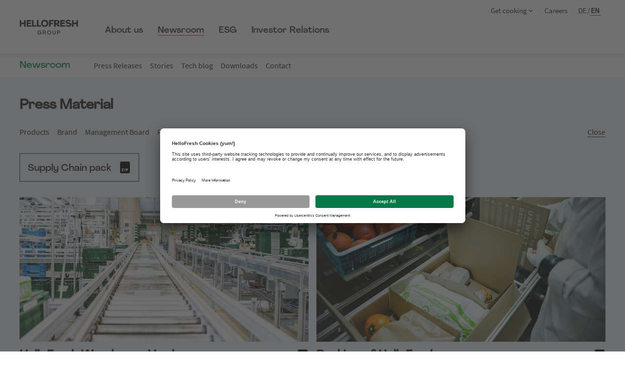

--- FILE ---
content_type: text/html
request_url: https://hellofreshgroup.com/en/newsroom/press-material/supply-chain/
body_size: 25779
content:
<!DOCTYPE html><html lang="en"><head><meta charSet="utf-8"/><meta http-equiv="x-ua-compatible" content="ie=edge"/><meta name="viewport" content="width=device-width, initial-scale=1, shrink-to-fit=no"/><style data-href="/styles.83946f329c01c7da2bc6.css" id="gatsby-global-css">.FlagLink-module--flagLink--2SnTA{font-family:Source Sans Pro,sans-serif;font-weight:400;font-size:1.8rem;line-height:24px}.FlagLink-module--flagLinkColumn--2XQ8q{display:flex;flex-flow:column wrap;margin:0;padding:0;list-style-type:none}.FlagLink-module--flagLinkColumn--2XQ8q:not(:last-child){margin-right:auto}@media only screen and (min-width:768px){.FlagLink-module--flagLinkColumn--2XQ8q:not(:last-child){margin-right:24px}}.FlagLink-module--flagLink--2SnTA{display:flex;margin-bottom:16px;height:24px;line-height:1}.FlagLink-module--flagLink--2SnTA:last-child{margin-bottom:0}@media only screen and (min-width:768px){.FlagLink-module--flagLink--2SnTA{height:16px}.FlagLink-module--flagLink--2SnTA:last-child{margin-bottom:0}}.FlagLink-module--flagLink--2SnTA a{flex-grow:0;display:flex;align-items:center;text-decoration:none;font-size:12px}.FlagLink-module--flagLink--2SnTA a:hover{color:#057f45}.FlagLink-module--flagWrapper--1qJQe{width:24px;height:24px;border-radius:50%;margin-right:12px;overflow:hidden;position:relative;box-shadow:2px 2px 24px -2px rgba(0,0,0,.5)}.FlagLink-module--flagWrapper--1qJQe img{height:38.4px;width:38.4px;position:absolute;top:-7.2px;left:-7.2px}@media only screen and (min-width:768px){.FlagLink-module--flagWrapper--1qJQe{width:16px;height:16px;border-radius:50%;margin-right:8px;overflow:hidden;position:relative}.FlagLink-module--flagWrapper--1qJQe img{height:25.6px;width:25.6px;position:absolute;top:-4.8px;left:-4.8px}}.FlagBrands-module--container--2gaY0{font-family:Source Sans Pro,sans-serif;font-weight:400;font-size:1.8rem;line-height:24px;display:flex;flex-flow:column nowrap;padding:0}@media only screen and (min-width:768px){.FlagBrands-module--container--2gaY0{padding:8px 20px 16px}}.FlagBrands-module--tabs--3hvQh{display:flex;flex-flow:row wrap;margin-bottom:24px}.FlagBrands-module--tabs--3hvQh span{flex-grow:0;flex-shrink:0;flex-basis:calc(50% - 12px);padding:4px;margin:0;cursor:pointer}.FlagBrands-module--tabs--3hvQh span:hover{background-color:#f5f4f4}.FlagBrands-module--tabs--3hvQh span:nth-child(odd):not(:last-child){margin-right:16px}@media only screen and (min-width:576px){.FlagBrands-module--tabs--3hvQh span{flex:0 0 auto}.FlagBrands-module--tabs--3hvQh span:not(:last-child){margin-right:16px}}@media only screen and (min-width:576px){.FlagBrands-module--tabs--3hvQh{flex-wrap:nowrap}}.FlagBrands-module--flags--3TYyk{display:flex;flex-flow:row wrap}.FlagBrands-module--active--3Yev9{border-bottom:1px solid #057f45}.BottomSlideModal-module--content--pzXRL,.BottomSlideModal-module--modal--2H-4d header{padding:8px 16px}.BottomSlideModal-module--modal--2H-4d{display:flex;flex-direction:column;background-color:#fff;border-top-left-radius:8px;border-top-right-radius:8px;box-shadow:0 3px 8px 0 rgba(0,0,0,.15);background:#fff;z-index:15;position:fixed;transform:translateY(130%);transition:transform .4s cubic-bezier(0,.52,0,1);left:0;bottom:0;width:100%}@media only screen and (min-width:768px){.BottomSlideModal-module--modal--2H-4d{display:none}}.BottomSlideModal-module--modal--2H-4d header{font-size:2rem;line-height:1.4;letter-spacing:-.12px;font-weight:500;border-bottom:1px solid #057f45}.BottomSlideModal-module--showModal--3thhn{transform:translate(0)}.BottomSlideModal-module--overlay--2nt2U{display:none;position:fixed;top:0;left:0;width:100%;height:100%;z-index:14;background-color:#242424;opacity:.45}.BottomSlideModal-module--showOverlay--3UAJn{display:block}@media only screen and (min-width:768px){.BottomSlideModal-module--showOverlay--3UAJn{display:none}}.Popover-module--modalContainer--3IPMN{display:block}@media only screen and (min-width:768px){.Popover-module--modalContainer--3IPMN{display:none}}.Popover-module--popoverContainer--1wk20{display:none}@media only screen and (min-width:768px){.Popover-module--popoverContainer--1wk20{display:block}}.Popover-module--notificationPopover--2lOCE,.Popover-module--popover--El_Ls{box-shadow:0 3px 8px 0 rgba(0,0,0,.15);border-radius:8px;background-color:#fff!important;z-index:50}.Popover-module--notificationPopover--2lOCE p{font-size:14px;margin:0;padding:8px}.Popover-module--getCookingPopover--KflaI{width:auto;display:none}@media only screen and (min-width:768px){.Popover-module--getCookingPopover--KflaI{display:block}}.Popover-module--getCookingPopoverBody--LYPvr{display:flex;max-height:176px;padding:16px 24px}.Popover-module--getCookingModalBody--OQEeK{display:flex}.Popover-module--bottomSlideModalBody--1ZEOw{min-height:300px}@media only screen and (min-width:576px){.Popover-module--bottomSlideModalBody--1ZEOw{min-height:250px}}.Documents-module--container--2lvA2{font-family:Source Sans Pro,sans-serif;font-weight:400;font-size:1.8rem;line-height:24px;display:flex;flex-flow:column nowrap;padding:0}@media only screen and (min-width:768px){.Documents-module--container--2lvA2{padding:8px 20px 16px}}.Documents-module--tabs--lRhpb{display:flex;flex-flow:row wrap;margin-bottom:24px}.Documents-module--tabs--lRhpb span{flex-grow:0;flex-shrink:0;flex-basis:calc(50% - 12px);padding:4px;margin:0;cursor:pointer}.Documents-module--tabs--lRhpb span:hover{background-color:#f5f4f4}.Documents-module--tabs--lRhpb span:nth-child(odd):not(:last-child){margin-right:16px}@media only screen and (min-width:576px){.Documents-module--tabs--lRhpb span{flex:0 0 auto}.Documents-module--tabs--lRhpb span:not(:last-child){margin-right:16px}}@media only screen and (min-width:576px){.Documents-module--tabs--lRhpb{flex-wrap:nowrap}}.Documents-module--flags--1eZb7{display:flex;flex-flow:row wrap}.Documents-module--active--3Pw3K{border-bottom:1px solid #057f45}.Footer-module--copyright--2-iNN,.Footer-module--links--3GWS2,.Footer-module--navList--3B28C .Footer-module--navItem--1usrC,.Footer-module--navList--3B28C .Footer-module--navItem--1usrC a,.Footer-module--navList--3B28C .Footer-module--navItem--1usrC button{font-family:Agrandir Regular,sans-serif;font-weight:400;font-weight:200;font-size:1.6rem}.Footer-module--footer--VUGIP{background:#fff;width:100%}.Footer-module--footerTop--2g1hB{width:100%;padding-top:16px;padding-bottom:32px}@media only screen and (min-width:992px){.Footer-module--footerTop--2g1hB{padding-top:55px;padding-bottom:55px}}.Footer-module--footerTopContainer--17Dla{display:flex;flex-direction:column;justify-content:space-between;align-items:flex-start;height:100%;position:relative}@media only screen and (min-width:992px){.Footer-module--footerTopContainer--17Dla{flex-direction:row}}.Footer-module--footerLogoWrapper--2hRVy{box-sizing:content-box;width:75px;height:36px;margin-right:0;margin-bottom:3px;padding-top:0}@media only screen and (min-width:992px){.Footer-module--footerLogoWrapper--2hRVy{width:200px;height:150px;margin-right:55px;margin-bottom:0;padding-top:22px}}@media only screen and (min-width:1200px){.Footer-module--footerLogoWrapper--2hRVy{width:270px;margin-right:110px}}.Footer-module--footerLogo--1uosW{display:flex;justify-content:center;align-items:center;width:100%;height:auto}@media only screen and (min-width:992px){.Footer-module--footerLogo--1uosW{font-size:32px}}.Footer-module--footerNav--1-xSK{display:flex;flex-direction:column;width:100%;padding:15px 0 0;border-top:1px solid #057f45;position:relative}@media only screen and (min-width:768px){.Footer-module--footerNav--1-xSK{flex-direction:row;padding:22px 4px 0}}@media only screen and (min-width:992px){.Footer-module--footerNav--1-xSK{flex-grow:1;width:auto}}.Footer-module--navSection--3eg6A{display:flex;flex-direction:column;flex-basis:auto;min-width:100px;margin-right:auto}.Footer-module--navSection--3eg6A:not(:last-child){margin-bottom:24px}@media only screen and (min-width:768px){.Footer-module--navSection--3eg6A{margin-right:40px}.Footer-module--navSection--3eg6A:not(:last-child){margin-bottom:0}}.Footer-module--navSection--3eg6A .Footer-module--navSectionTitle--3mRlC{margin:0 0 16px;font-weight:400}.Footer-module--navList--3B28C{margin:0;padding:0;list-style-type:none}.Footer-module--navList--3B28C .Footer-module--navItem--1usrC{font-size:16px;padding:3px 0}.Footer-module--navList--3B28C .Footer-module--navItem--1usrC:not(:last-child){margin-bottom:8px}.Footer-module--navList--3B28C .Footer-module--navItem--1usrC button{display:flex;justify-content:space-between;align-items:center;width:100%;margin:0;padding:0;background:transparent;border:none;text-align:left}.Footer-module--navList--3B28C .Footer-module--navItem--1usrC button .Footer-module--expandIcon--2TYkJ{margin-left:8px;font-size:16px}.Footer-module--navList--3B28C .Footer-module--navItem--1usrC a,.Footer-module--navList--3B28C .Footer-module--navItem--1usrC button{min-height:24px;text-decoration:none;cursor:pointer}.Footer-module--navList--3B28C .Footer-module--navItem--1usrC a:hover,.Footer-module--navList--3B28C .Footer-module--navItem--1usrC button:hover{color:#057f45}.Footer-module--socialBar--XiUkQ{display:flex;justify-content:flex-end;align-items:center;height:55px;position:absolute;right:0;top:-55px}.Footer-module--socialBar--XiUkQ .Footer-module--linkedinButton--3IA0z{display:flex;justify-content:center;align-items:center;width:24px;height:24px;border-radius:50%;transition:all .2s ease}.Footer-module--socialBar--XiUkQ .Footer-module--linkedinButton--3IA0z:hover{color:#057f45}.Footer-module--footerBottom--1V2nP{width:100%;height:auto;border-top:none}@media only screen and (min-width:768px){.Footer-module--footerBottom--1V2nP{height:48px;border-top:1px solid #057f45}}.Footer-module--footerBottomContainer--4jRl3{display:flex;flex-direction:column-reverse;align-items:center;height:100%}@media only screen and (min-width:768px){.Footer-module--footerBottomContainer--4jRl3{flex-direction:row;justify-content:space-between}}.Footer-module--copyright--2-iNN{display:flex;justify-content:center;align-items:center;width:100%;height:32px;margin-top:32px;font-size:14px}@media only screen and (min-width:768px){.Footer-module--copyright--2-iNN{width:auto;height:auto;margin-top:0}}.Footer-module--links--3GWS2{display:flex;flex-direction:column;width:100%;margin:0;padding:0;list-style-type:none;font-size:14px}@media only screen and (min-width:768px){.Footer-module--links--3GWS2{flex-direction:row;width:auto}}.Footer-module--links--3GWS2 li{margin-right:auto}.Footer-module--links--3GWS2 li:not(:last-child){margin-bottom:8px}@media only screen and (min-width:768px){.Footer-module--links--3GWS2 li:not(:last-child){margin-right:40px;margin-bottom:0}}.Footer-module--links--3GWS2 li a{text-decoration:none}.Footer-module--links--3GWS2 li a:hover{color:#057f45}.Footer-module--arrowButtonWrapper--3_-8S{position:relative;height:0}.Footer-module--arrowButton--1t5XF{display:flex;justify-content:center;align-items:center;position:fixed;bottom:24px;right:24px;width:48px;height:48px;padding:0;border-radius:50%;border:1px solid #057f45;color:#057f45;background:#fff;cursor:pointer;z-index:10;transform:scale(0);transition:transform .2s ease-in-out;overflow:hidden}@media only screen and (min-width:calc(1200px + 48px * 4)){.Footer-module--arrowButton--1t5XF{position:absolute;top:-24px;right:-72px}}.Footer-module--arrowButton--1t5XF svg{transition:all .2s ease-in-out}.Footer-module--arrowButton--1t5XF:hover svg{transform:scale(1.3)}.Footer-module--arrowButtonActive--G9hKt{transform:scale(1)}.ContentLayout-module--container--2A202{max-width:1200px;position:relative;margin:0 16px}@media only screen and (min-width:576px){.ContentLayout-module--container--2A202{margin:0 32px}}@media only screen and (min-width:768px){.ContentLayout-module--container--2A202{margin:0 10%}}@media only screen and (min-width:1200px){.ContentLayout-module--container--2A202{margin:0 auto}}.DesktopHeader-module--mainNav--l_0Ic>li{font-family:Agrandir Medium,sans-serif;font-weight:400;font-size:1.8rem;line-height:24px}.DesktopHeader-module--container--1aN9u{display:none;box-shadow:0 3px 8px 0 rgba(0,0,0,.15);height:110px;position:fixed;top:0;width:100%;font-size:1.5rem;background-color:#fff;z-index:10}@media (min-width:1151px){.DesktopHeader-module--container--1aN9u{display:block}}.DesktopHeader-module--paddingWrapper--2wKgD{background-color:#f1f4f6}.DesktopHeader-module--logoLink--2HJIK{margin-top:8px}.DesktopHeader-module--logo--58mr_{width:120px;height:auto}.DesktopHeader-module--wrapper--3mP9B{height:100%;display:flex}.DesktopHeader-module--navigation--2OLXn{display:flex;align-items:center;flex:2 1}.DesktopHeader-module--options--2q258{display:flex;justify-content:flex-end;width:100%;white-space:nowrap}.DesktopHeader-module--options--2q258 div{-webkit-user-select:none;-ms-user-select:none;user-select:none;padding:10px 10px 0}.DesktopHeader-module--options--2q258 div a{text-decoration:none}.DesktopHeader-module--options--2q258 div a:hover{color:#057f45}.DesktopHeader-module--options--2q258 div:first-child span{align-items:center;display:flex;cursor:pointer}.DesktopHeader-module--options--2q258 div:first-child span:hover{color:#057f45}.DesktopHeader-module--options--2q258 div:not(:last-child):not(:first-child){cursor:pointer}.DesktopHeader-module--options--2q258 div:last-child span{text-transform:uppercase;cursor:pointer;padding:0 2px}.DesktopHeader-module--options--2q258 div:last-child span:hover{background-color:#f5f4f4}.DesktopHeader-module--mainNav--l_0Ic{list-style-type:none;display:flex;flex-flow:row nowrap;margin-top:30px}.DesktopHeader-module--mainNav--l_0Ic>li{white-space:nowrap;margin:0 30px}@media (max-width:1380px){.DesktopHeader-module--mainNav--l_0Ic>li{margin:0 15px}}.DesktopHeader-module--mainNav--l_0Ic>li a{text-decoration:none}.DesktopHeader-module--mainNav--l_0Ic>li a:hover{color:#057f45;cursor:pointer}.DesktopHeader-module--active--2uqRl{border-bottom:1px solid #057f45}.DesktopHeader-module--languageActive--2XJ1r{border-bottom:1px solid #057f45;font-weight:700}.DesktopHeader-module--flagsPopover--26mYW{box-shadow:0 3px 8px 0 rgba(0,0,0,.15);border-radius:8px;background-color:#fff!important;z-index:50}@media (max-width:1150px){.DesktopHeader-module--flagsPopover--26mYW{display:none}}.DesktopHeader-module--hide--1pCAs{height:0;overflow:hidden}.DesktopSubNav-module--container--3qLfZ>div header{font-family:Agrandir Medium,sans-serif;font-weight:400;font-size:1.8rem;line-height:24px}.DesktopSubNav-module--container--3qLfZ{width:100%;height:48px;max-height:48px;min-height:48px;position:fixed;left:0;top:110px;background-color:#fff}@media (max-width:1150px){.DesktopSubNav-module--container--3qLfZ{display:none}}.DesktopSubNav-module--container--3qLfZ>div{display:flex;height:100%;align-items:center}.DesktopSubNav-module--container--3qLfZ>div header{color:#057f45;font-size:2rem;line-height:16px}.DesktopSubNav-module--container--3qLfZ>div ul{list-style-type:none;display:flex;flex-flow:row wrap;margin:0}.DesktopSubNav-module--container--3qLfZ>div ul li{white-space:nowrap;padding:2px 8px;font-size:1.6rem}.DesktopSubNav-module--container--3qLfZ>div ul li a{text-decoration:none}.DesktopSubNav-module--container--3qLfZ>div ul li a:hover{color:#057f45}.DesktopSubNav-module--active--ETrrJ{border-bottom:1px solid #057f45}.MobileHeader-module--language--25iNl{font-family:Agrandir Regular,sans-serif;font-weight:400}.MobileHeader-module--leftSideMenuWrapper--2PFg0 .MobileHeader-module--route--2UAiz{font-family:Source Sans Pro SemiBold,sans-serif;font-weight:600;font-size:1.2rem;line-height:16px}.MobileHeader-module--container--HaW9o{display:none}@media (max-width:1150px){.MobileHeader-module--container--HaW9o{position:fixed;display:flex;background-color:#fff;z-index:10;width:100%;height:64px;box-shadow:0 3px 8px 0 rgba(0,0,0,.15)}}.MobileHeader-module--logo--3Ff9W{width:98px;height:auto}.MobileHeader-module--fixed--2dn7k{position:fixed;width:100%;top:0}.MobileHeader-module--wrapper--3AqZL{height:100%;width:100%;display:flex;align-items:center;justify-content:space-between}.MobileHeader-module--leftSideMenuWrapper--2PFg0,.MobileHeader-module--leftSideMenuWrapper--2PFg0 .MobileHeader-module--logoLink--1q7u7{display:flex;align-items:center}.MobileHeader-module--leftSideMenuWrapper--2PFg0 .MobileHeader-module--route--2UAiz{margin-left:16px;color:#057f45;text-transform:uppercase}.MobileHeader-module--mobileNav--U7Nbv{padding:24px 20px 0;margin:0;font-size:1.8rem;position:fixed;box-shadow:inset 0 3px 8px 0 rgba(0,0,0,.15);background-color:#fff;opacity:0;left:0;top:0;transform:translateY(130%);transition:transform .4s cubic-bezier(0,.52,0,1),opacity .3s ease-in;width:100%;height:calc(100vh - 64px);overflow:scroll;z-index:10}.MobileHeader-module--mobileNav--U7Nbv .MobileHeader-module--mobileMenu--2W5Tv{margin:0;padding:0;list-style-type:none;display:inline-block}.MobileHeader-module--mobileNav--U7Nbv .MobileHeader-module--mobileMenu--2W5Tv>li{padding:8px 0}.MobileHeader-module--mobileNav--U7Nbv .MobileHeader-module--mobileMenu--2W5Tv>li a{text-decoration:none;color:#242424}.MobileHeader-module--mobileNav--U7Nbv .MobileHeader-module--mobileMenu--2W5Tv>li svg{position:relative;bottom:-2px;margin-left:4px}.MobileHeader-module--show--2J-FE{opacity:1;transform:translateY(64px)}.MobileHeader-module--language--25iNl{display:flex;justify-content:center;margin:15px 0 40px;padding-top:15px;border-top:2px solid #057f45}.MobileHeader-module--language--25iNl span{text-transform:uppercase;cursor:pointer;margin:0 12px}.MobileHeader-module--language--25iNl span:hover{background-color:#f5f4f4}.MobileHeader-module--menuIcon--1tppP{width:24px;height:24px}.MobileHeader-module--subNav--13q1w{list-style-type:none;padding:10px 0 0 10px}.MobileHeader-module--subNav--13q1w li{padding:4px 0}.MobileHeader-module--overlay--3wXhW{z-index:14;position:fixed;background-color:rgba(0,0,0,.45);top:0;left:0;width:100%;height:100%}.MobileHeader-module--languageActive--DGYSe{border-bottom:1px solid #057f45;font-weight:700}.MobileMain-module--mobileContainer--Tpoc9{display:flex;flex-flow:column nowrap}@media only screen and (min-width:768px){.MobileMain-module--mobileContainer--Tpoc9{display:none}}.MobileMain-module--mobileCard--2q74Z{overflow:auto;background-color:#fff;padding:16px;margin:16px;box-shadow:0 3px 8px 0 rgba(0,0,0,.15);text-align:left}.MobileMain-module--mobileCard--2q74Z h3{margin:0}.MobileMain-module--backgroundStories--1Lnfu{margin-top:32px;background-color:#f1f4f6}.MobileMain-module--storiesWrapper--3b7lE{display:flex;flex-flow:column nowrap;justify-content:center}.MobileMain-module--storiesWrapper--3b7lE a{text-decoration:none}@media only screen and (min-width:768px){.MobileMain-module--storiesWrapper--3b7lE{flex-flow:row wrap}}@media only screen and (min-width:768px){.MobileMain-module--storiesWrapper--3b7lE .MobileMain-module--mobileCard--2q74Z{flex-basis:40%}}.MobileMain-module--firstNews--3gMBV{min-height:440px;padding-bottom:40px;display:flex;justify-content:center;align-items:flex-end;background-size:cover;background-color:#979797}.MobileMain-module--firstNews--3gMBV a{text-decoration:none}@media only screen and (min-width:576px){.MobileMain-module--firstNews--3gMBV a{margin:80px}}.MobileMain-module--firstNews--3gMBV .MobileMain-module--mobileCard--2q74Z{display:flex;flex-flow:column nowrap}@media only screen and (min-width:768px){.MobileMain-module--firstNews--3gMBV{background-size:cover}}.MobileMain-module--alignEnd--3O1_7{align-self:flex-end}.MobileMain-module--seeMoreNewsButton--18yEj{background-color:transparent;width:100%;padding:8px 32px;border:1px solid #242424}.DesktopMain-module--card--3vTBj a{color:#242424;text-decoration:none;line-height:1.1;border-bottom:1px solid #242424;cursor:pointer}.DesktopMain-module--card--3vTBj a:hover{border-color:#abed00}.DesktopMain-module--container--nh5Ip{margin:40px 0 120px;display:none}@media only screen and (min-width:768px){.DesktopMain-module--container--nh5Ip{display:block}}.DesktopMain-module--carouselItem--2UEH6{display:flex;min-height:440px;height:100%;background-color:#abed00}.DesktopMain-module--card--3vTBj{display:flex;flex-flow:column nowrap;justify-content:center;max-width:300px;margin:40px 0 40px 100px;background-color:#fff;padding:16px}.DesktopMain-module--card--3vTBj .DesktopMain-module--linkWrapper--kz_ex{align-self:flex-end}.DesktopMain-module--card--3vTBj h2,.DesktopMain-module--card--3vTBj p{text-align:left}.DesktopMain-module--seeMoreNewsButton--2CZ_H{cursor:pointer;background-color:transparent;width:100%;margin-top:auto;margin-bottom:0;padding:8px 32px;border:1px solid #242424}.DesktopMain-module--seeMoreNewsButton--2CZ_H:hover{border-color:#057f45;color:#057f45}.DesktopMain-module--mainSection--InaSi{margin-top:32px;display:flex;flex-direction:row}.DesktopMain-module--news--2fTx5{display:flex;flex-direction:column;flex-basis:60%;margin-right:32px}.DesktopMain-module--news--2fTx5 h1{margin:16px 0 24px}.DesktopMain-module--blocks--2N4cA{flex-basis:calc(40% - 32px)}.DesktopMain-module--blocks--2N4cA>a{width:100%;margin-bottom:24px}.DesktopMain-module--blocks--2N4cA>a:nth-child(n){margin-right:0}.DesktopMain-module--blocks--2N4cA>a:last-child{margin-bottom:0}.DesktopMain-module--newsItem--42qMy{flex-grow:1}.DesktopMain-module--newsItem--42qMy a{margin:0;padding:8px 0;display:flex;justify-content:space-between;align-items:flex-start;text-decoration:none}.DesktopMain-module--newsItem--42qMy a:first-child:hover{color:#057f45;cursor:pointer}.DesktopMain-module--newsItem--42qMy a p{margin:0}.DesktopMain-module--newsItem--42qMy a p:last-child{white-space:nowrap;margin-left:10px}.DesktopStories-module--desktopContainer--1ffai{display:none;flex-direction:column-reverse;gap:32px;margin:32px 0}@media only screen and (min-width:992px){.DesktopStories-module--desktopContainer--1ffai{display:flex}}.DesktopStories-module--container--34QrY{text-decoration:none;display:block;overflow:hidden}.DesktopStories-module--container--34QrY .DesktopStories-module--block--3CWr7{display:flex;flex-direction:column;width:100%;height:100%;background:#979797;justify-content:flex-end;position:relative;cursor:pointer}.DesktopStories-module--container--34QrY .DesktopStories-module--block--3CWr7 .DesktopStories-module--background--2HDN-{width:101%;height:101%;position:absolute;top:0;left:0;background-size:cover;background-position:50%;z-index:0;transition:transform .5s ease}.DesktopStories-module--container--34QrY .DesktopStories-module--block--3CWr7:hover .DesktopStories-module--background--2HDN-{transform:scale(1.02)}.DesktopStories-module--card--2B2NF{width:280px;min-height:190px;overflow:auto;margin:40px;background-color:#fff;padding:16px;position:relative;z-index:1}.DesktopStories-module--card--2B2NF p:first-child{margin-top:0}.DesktopStories-module--card--2B2NF h3{text-overflow:ellipsis}.StoriesSection-module--section--20RDh{display:flex;flex-flow:column;background-color:#fff;box-shadow:0 3px 8px 0 rgba(0,0,0,.15);scroll-margin-top:100px}@media only screen and (min-width:992px){.StoriesSection-module--section--20RDh{scroll-margin-top:150px}}.StoriesSection-module--section--20RDh.StoriesSection-module--isOpen--SRSw- .StoriesSection-module--list--1NicX{max-height:1000000px}.StoriesSection-module--section--20RDh.StoriesSection-module--isOpen--SRSw- .StoriesSection-module--list--1NicX:after{opacity:0}.StoriesSection-module--section--20RDh.StoriesSection-module--isOpen--SRSw- .StoriesSection-module--collapseButton--xn1hQ svg{transform:rotate(0deg)}.StoriesSection-module--content--1h5jT{display:flex;flex-flow:column;gap:16px;padding:16px}.StoriesSection-module--list--1NicX{--mobile-size:368px;--desktop-size:480px;position:relative;display:grid;grid-template-columns:repeat(6,1fr);gap:16px;width:100%;padding-bottom:100px;max-height:var(--mobile-size);overflow:hidden;transition:max-height .5s ease}@media only screen and (min-width:1200px){.StoriesSection-module--list--1NicX{max-height:var(--desktop-size)}}.StoriesSection-module--list--1NicX>*{grid-column:span 6}@media only screen and (min-width:992px){.StoriesSection-module--list--1NicX>*{grid-column:span 3;height:var(--mobile-size)}}@media only screen and (min-width:1200px){.StoriesSection-module--list--1NicX>*{height:var(--desktop-size)}.StoriesSection-module--list--1NicX>:first-child{grid-column:1/5}.StoriesSection-module--list--1NicX>:nth-child(2){grid-column:5/7}.StoriesSection-module--list--1NicX>:nth-child(3){grid-column:1/3}.StoriesSection-module--list--1NicX>:nth-child(4){grid-column:3/7}.StoriesSection-module--list--1NicX>:nth-child(n+5){grid-column:span 2}.StoriesSection-module--list--1NicX>:nth-child(n+3){height:var(--mobile-size)}}.StoriesSection-module--list--1NicX:after{content:"";position:absolute;left:0;bottom:0;width:100%;height:100px;background:linear-gradient(180deg,hsla(0,0%,100%,0),#fff);z-index:5;transition:opacity .5s ease}.StoriesSection-module--collapseButton--xn1hQ{margin:0;padding:8px;border:0;background:transparent;transition:all .2s ease;cursor:pointer}.StoriesSection-module--collapseButton--xn1hQ:hover{background:#057f45;color:#fff}.StoriesSection-module--collapseButton--xn1hQ svg{width:24px;height:24px;transform:rotate(180deg);transition:inherit}.MobileStories-module--container--U4rIi{display:flex;flex-direction:column-reverse;gap:32px;margin:32px 0}@media only screen and (min-width:992px){.MobileStories-module--container--U4rIi{display:none}}.MobileStories-module--story--1XLRl{text-decoration:none;display:block}.MobileStories-module--story--1XLRl p{border-bottom:1px solid #057f45}.MobileStories-module--story--1XLRl img{display:block;width:100%;height:100%}.management-module--management--3amS5 .management-module--managementPerson--2smS2 h3{font-family:Agrandir Medium,sans-serif}.management-module--management--3amS5 .management-module--managementPerson--2smS2 p,.management-module--managementLink--1pV8k{font-family:Source Sans Pro,sans-serif}.management-module--managementLink--1pV8k{color:#242424;text-decoration:none;line-height:1.1;border-bottom:1px solid #242424;cursor:pointer}.management-module--managementLink--1pV8k:hover{border-color:#abed00}.management-module--management--3amS5{display:flex;flex-direction:column;flex-wrap:wrap}@media only screen and (min-width:576px){.management-module--management--3amS5{flex-direction:row;justify-content:space-between}}.management-module--management--3amS5 .management-module--managementPerson--2smS2{display:flex;flex-direction:column;width:100%;margin-bottom:32px}.management-module--management--3amS5 .management-module--managementPerson--2smS2:last-child{margin-bottom:0}@media only screen and (min-width:576px){.management-module--management--3amS5 .management-module--managementPerson--2smS2{width:calc(50% - 8px);margin-bottom:16px}.management-module--management--3amS5 .management-module--managementPerson--2smS2:nth-last-child(-n+2){margin-bottom:0}}@media only screen and (min-width:768px){.management-module--management--3amS5 .management-module--managementPerson--2smS2{width:calc(25% - 12px);margin-bottom:0}.management-module--management--3amS5 .management-module--managementPerson--2smS2:nth-child(n+5){margin-top:24px}}.management-module--management--3amS5 .management-module--managementPerson--2smS2 .management-module--managementPersonLink--1clWn{display:flex;width:100%;overflow:hidden;background:#979797;position:relative}.management-module--management--3amS5 .management-module--managementPerson--2smS2 .management-module--managementPersonLink--1clWn>div{width:100%;height:100%}.management-module--management--3amS5 .management-module--managementPerson--2smS2 .management-module--managementPersonLink--1clWn .management-module--linkedinOverlay--DkG-v{display:flex;justify-content:center;align-items:center;width:100%;height:100%;position:absolute;top:0;left:0;background:#fff;opacity:0;transition:opacity .2s ease;z-index:1}.management-module--management--3amS5 .management-module--managementPerson--2smS2 .management-module--managementPersonLink--1clWn .management-module--linkedinOverlay--DkG-v .management-module--linkedinIcon--2Lw3g{width:24px;height:24px;color:#057f45}.management-module--management--3amS5 .management-module--managementPerson--2smS2 .management-module--managementPersonLink--1clWn:hover .management-module--linkedinOverlay--DkG-v{background:hsla(0,0%,100%,.8);opacity:1}.management-module--management--3amS5 .management-module--managementPerson--2smS2 h3{margin:24px 0 8px;font-size:24px;flex-grow:1}@media only screen and (min-width:768px){.management-module--management--3amS5 .management-module--managementPerson--2smS2 h3{font-size:20px}}@media only screen and (min-width:992px){.management-module--management--3amS5 .management-module--managementPerson--2smS2 h3{font-size:24px}}.management-module--management--3amS5 .management-module--managementPerson--2smS2 p{justify-self:flex-end;margin:0;font-size:16px}.management-module--managementBoard--1Hxao{display:flex;flex-direction:column}.management-module--managementLinkWrapper--3NgXL{display:flex;justify-content:flex-end;align-items:flex-end;height:40px}.management-module--managementLink--1pV8k{font-size:12px}@media screen and (min-width:335px){.management-module--managementLink--1pV8k{font-size:16px}}.ourMission-module--missionList--1GZWq .ourMission-module--block--1u_eU,.ourMission-module--ourMission--CcpZ-{font-family:Agrandir Regular,sans-serif;font-weight:400}.ourMission-module--missionList--1GZWq .ourMission-module--block--1u_eU{font-weight:200;font-size:1.6rem}.ourMission-module--missionList--1GZWq .ourMission-module--block--1u_eU a{color:#242424;text-decoration:none;line-height:1.1;border-bottom:1px solid #242424;cursor:pointer}.ourMission-module--missionList--1GZWq .ourMission-module--block--1u_eU a:hover{border-color:#abed00}.ourMission-module--mission--2aC_s{display:inline-flex;flex-flow:column nowrap;padding:32px 0 16px 32px;min-height:163px}@media only screen and (min-width:992px){.ourMission-module--mission--2aC_s{width:30vw}}@media only screen and (min-width:1200px){.ourMission-module--mission--2aC_s{margin-left:120px}}@media only screen and (min-width:1920px){.ourMission-module--mission--2aC_s{margin-left:0}}.ourMission-module--mission--2aC_s h2{font-size:2.8rem;line-height:3.6rem}.ourMission-module--ourMission--CcpZ-{font-size:1.5rem}@media only screen and (min-width:768px){.ourMission-module--ourMission--CcpZ-{font-size:1.8rem}}.ourMission-module--missionList--1GZWq{display:flex;flex-flow:column nowrap;align-items:center;margin-top:60px;padding:0 0 16px}@media only screen and (min-width:768px){.ourMission-module--missionList--1GZWq{flex-flow:row nowrap;justify-content:space-evenly;align-items:flex-start;padding:16px 0}}@media only screen and (min-width:992px){.ourMission-module--missionList--1GZWq{margin-top:0}}@media screen and (min-width:1560px){.ourMission-module--missionList--1GZWq{margin-top:100px}}@media screen and (min-width:1800px){.ourMission-module--missionList--1GZWq{margin-top:130px}}.ourMission-module--missionList--1GZWq .ourMission-module--block--1u_eU{margin:0 4px;text-align:center;display:flex;flex-flow:column nowrap;align-items:center}.ourMission-module--missionList--1GZWq .ourMission-module--block--1u_eU h3{margin:24px 0 8px}.ourMission-module--missionList--1GZWq .ourMission-module--block--1u_eU div{max-width:200px}.ourMission-module--missionList--1GZWq .ourMission-module--block--1u_eU a{margin-top:10px}.ourMission-module--latest--2FL5N{display:flex;flex-flow:column nowrap;align-items:center;padding:16px 0}.ourMission-module--latest--2FL5N a{display:block;text-decoration:none;cursor:pointer;width:100%;min-height:160px;max-width:360px;box-shadow:0 3px 8px 0 rgba(0,0,0,.15);background-color:#fff;padding:16px;margin-top:8px}.ourMission-module--latest--2FL5N a:hover{box-shadow:none}@media only screen and (min-width:992px){.ourMission-module--latest--2FL5N a{margin:8px 5px 0}}@media only screen and (min-width:992px){.ourMission-module--latest--2FL5N{flex-flow:row nowrap;justify-content:space-evenly;align-items:stretch}}.ourMission-module--cardContent--2d3RD{margin:8px 0}.ourMission-module--cardHeader--2rOTK{display:flex;flex-flow:row nowrap;border-bottom:1px solid #057f45;padding:16px 0 8px}.ourMission-module--cardHeader--2rOTK .ourMission-module--cardDate--3ixd9{white-space:nowrap;position:relative;top:-3px;flex:1 1;text-align:end}.ourMission-module--cardHeader--2rOTK h3{margin:0}@media only screen and (min-width:992px){.ourMission-module--mealKit--3ASBM{display:flex;flex-flow:row wrap;justify-content:space-evenly}.ourMission-module--mealKit--3ASBM h2{width:100%}}@media only screen and (min-width:1920px){.ourMission-module--mealKit--3ASBM{margin-top:70px}}.ourMission-module--mealKit--3ASBM h2{margin-top:32px!important;font-size:2.8rem;line-height:3.6rem;text-align:center;padding-bottom:16px}.ourMission-module--mealKit--3ASBM .ourMission-module--number--1C-V8{font-size:3.4rem}.ourMission-module--numberData--3SUU0{display:flex;flex-flow:column nowrap;align-items:center;padding-bottom:24px}.ourMission-module--numberData--3SUU0 h1,.ourMission-module--numberData--3SUU0 p{margin:0}.ourMission-module--numberData--3SUU0:last-child{padding-bottom:32px}@media only screen and (min-width:768px){.ourMission-module--ourMissionContainer--2pLPt{padding-top:170px}}@media only screen and (min-width:1920px){.ourMission-module--ourMissionContainer--2pLPt{padding-top:200px}}.brands-module--brands--ojLu8{display:flex;flex-direction:column;justify-content:center;flex-wrap:wrap}@media only screen and (min-width:576px){.brands-module--brands--ojLu8{flex-direction:row}}.brands-module--brands--ojLu8 .brands-module--brand--1PcTm{display:flex;flex-direction:column;align-items:center;flex:0 1 100%}.brands-module--brands--ojLu8 .brands-module--brand--1PcTm:not(:last-child){margin-bottom:32px}@media only screen and (min-width:576px){.brands-module--brands--ojLu8 .brands-module--brand--1PcTm{align-items:flex-start;flex-basis:calc(50% - 24px);margin-bottom:0}.brands-module--brands--ojLu8 .brands-module--brand--1PcTm:nth-child(odd):not(:last-child){margin-right:48px}.brands-module--brands--ojLu8 .brands-module--brand--1PcTm:not(:last-child){margin-bottom:0}.brands-module--brands--ojLu8 .brands-module--brand--1PcTm:nth-last-child(n+4){margin-bottom:32px}}@media only screen and (min-width:992px){.brands-module--brands--ojLu8 .brands-module--brand--1PcTm{flex-basis:calc(25% - 48px)}.brands-module--brands--ojLu8 .brands-module--brand--1PcTm:first-child,.brands-module--brands--ojLu8 .brands-module--brand--1PcTm:nth-child(2),.brands-module--brands--ojLu8 .brands-module--brand--1PcTm:nth-child(3),.brands-module--brands--ojLu8 .brands-module--brand--1PcTm:nth-child(4){position:relative}.brands-module--brands--ojLu8 .brands-module--brand--1PcTm:first-child,.brands-module--brands--ojLu8 .brands-module--brand--1PcTm:nth-child(2),.brands-module--brands--ojLu8 .brands-module--brand--1PcTm:nth-child(3){margin-right:48px}.brands-module--brands--ojLu8 .brands-module--brand--1PcTm:first-child:after,.brands-module--brands--ojLu8 .brands-module--brand--1PcTm:nth-child(2):after,.brands-module--brands--ojLu8 .brands-module--brand--1PcTm:nth-child(3):after{content:"";display:block;position:absolute;left:0;bottom:-32px;width:150%;border-bottom:1px solid #f1f4f6}.brands-module--brands--ojLu8 .brands-module--brand--1PcTm:nth-child(4):after{content:"";display:block;position:absolute;left:0;bottom:-32px;width:100%;border-bottom:1px solid #f1f4f6}.brands-module--brands--ojLu8 .brands-module--brand--1PcTm:nth-child(n+5):not(:last-child){margin-right:48px}.brands-module--brands--ojLu8 .brands-module--brand--1PcTm:nth-last-child(n+4){margin-bottom:32px}}.brands-module--brands--ojLu8 .brands-module--brand--1PcTm .brands-module--brandLogoWrapper--gnLLZ{display:flex;justify-content:center;align-items:flex-end;width:100%;max-width:100%;margin-bottom:16px;overflow:hidden;max-height:100px}@media only screen and (min-width:576px){.brands-module--brands--ojLu8 .brands-module--brand--1PcTm .brands-module--brandLogoWrapper--gnLLZ{height:100px}}@media only screen and (min-width:992px){.brands-module--brands--ojLu8 .brands-module--brand--1PcTm .brands-module--brandLogoWrapper--gnLLZ{justify-content:flex-start;align-items:center}}.brands-module--brands--ojLu8 .brands-module--brand--1PcTm .brands-module--imgContainer--MlS66>div{width:100%;height:auto}.brands-module--brands--ojLu8 .brands-module--brand--1PcTm .brands-module--imgContainer--MlS66>div img{max-height:100%;-o-object-fit:scale-down!important;object-fit:scale-down!important}.brands-module--brands--ojLu8 .brands-module--brand--1PcTm:nth-child(2) .brands-module--imgContainer--MlS66{width:85px}.brands-module--brands--ojLu8 .brands-module--brand--1PcTm:nth-child(3) .brands-module--imgContainer--MlS66,.brands-module--brands--ojLu8 .brands-module--brand--1PcTm:nth-child(4) .brands-module--imgContainer--MlS66{width:100px}.brands-module--brands--ojLu8 .brands-module--brand--1PcTm:first-child .brands-module--imgContainer--MlS66,.brands-module--brands--ojLu8 .brands-module--brand--1PcTm:nth-child(5) .brands-module--imgContainer--MlS66,.brands-module--brands--ojLu8 .brands-module--brand--1PcTm:nth-child(6) .brands-module--imgContainer--MlS66,.brands-module--brands--ojLu8 .brands-module--brand--1PcTm:nth-child(7) .brands-module--imgContainer--MlS66,.brands-module--brands--ojLu8 .brands-module--brand--1PcTm:nth-child(8) .brands-module--imgContainer--MlS66{width:120px}.brands-module--brands--ojLu8 .brands-module--brand--1PcTm .brands-module--brandSlogan--1Wphb{align-self:flex-start;margin-top:0;margin-bottom:8px;font-size:20px}@media only screen and (min-width:576px){.brands-module--brands--ojLu8 .brands-module--brand--1PcTm .brands-module--brandSlogan--1Wphb{min-height:72px;margin-bottom:16px}}.brands-module--brands--ojLu8 .brands-module--brand--1PcTm .brands-module--brandDescription--1L2LW{align-self:flex-start;margin:0;font-size:16px}.image-module--imagePreview--2c9iw{position:fixed;right:0;left:0;bottom:0;top:0;z-index:100;display:flex;justify-content:center;align-items:center}.image-module--imagePreview__backdrop--2oJF_{width:100%;height:100%;position:absolute;z-index:-1;opacity:.5;background:#000}.image-module--imagePreview__imageWrapper--1WghW{position:relative}.image-module--imagePreview__close--1dko4{position:absolute;z-index:1;top:0;right:0}.image-module--imageWrapper--19G5V{cursor:pointer;position:relative;border:0;background:none;padding:0;margin:0}.image-module--imageWrapper--19G5V:hover .image-module--imageWrapper__overlay--HH4eV{opacity:1}.image-module--imageWrapper__overlay--HH4eV{position:absolute;top:0;left:0;right:0;bottom:0;background:rgba(0,0,0,.1);opacity:0;transition:opacity .2s ease}.image-module--close--IPwlB{border:0;margin:0;position:relative;background-color:#fff;width:36px;height:36px;padding:8px;border-radius:0;display:flex;justify-content:center;align-items:center;opacity:.7;transition:opacity .2s;cursor:pointer}.image-module--close--IPwlB:hover{opacity:1}.image-module--close__icon--1yWuS{position:relative;width:100%;height:100%}.image-module--close__icon--1yWuS:after,.image-module--close__icon--1yWuS:before{content:"";position:absolute;height:2px;border-radius:2px;width:100%;top:50%;left:0;margin-top:-1px;background:#000}.image-module--close__icon--1yWuS:before{transform:rotate(45deg)}.image-module--close__icon--1yWuS:after{transform:rotate(-45deg)}.Animations-module--animation-fade-enter--BNI-X{opacity:0}.Animations-module--animation-fade-enter-active--2naFz{opacity:1;transition-timing-function:ease-in;transition-property:opacity}.Animations-module--animation-fade-exit--2jFKH{opacity:1}.Animations-module--animation-fade-exit-active--3VcuF{opacity:0;transition-timing-function:ease-in;transition-property:opacity}.RichTextImage-module--imageWrapper--2jVfV{text-align:center;line-height:1em;margin:1em 0}.RichTextImage-module--image--yFf0x{width:60%}@media only screen and (min-width:992px){.RichTextImage-module--image--yFf0x{width:700px}}.RichTextImage-module--image_vertical--32jZK{width:40%}@media only screen and (min-width:992px){.RichTextImage-module--image_vertical--32jZK{width:400px}}.RichTextVideo-module--videoWrapper--_za20{text-align:center;line-height:1em;margin:1em 0}.RichTextVideo-module--video--QIxZS{width:100%;min-height:260px}@media only screen and (min-width:576px){.RichTextVideo-module--video--QIxZS{min-height:360px}}@media only screen and (min-width:768px){.RichTextVideo-module--video--QIxZS{min-height:360px;width:660px}}@media only screen and (min-width:992px){.RichTextVideo-module--video--QIxZS{min-height:360px;width:660px}}.RichTextVideo-module--instaVideo--3DlKk{width:100%;min-height:450px}@media only screen and (min-width:335px){.RichTextVideo-module--instaVideo--3DlKk{min-height:500px;width:80%}}@media only screen and (min-width:576px){.RichTextVideo-module--instaVideo--3DlKk{width:360px;min-height:660px}}@media only screen and (min-width:768px){.RichTextVideo-module--instaVideo--3DlKk{width:360px;min-height:660px}}@media only screen and (min-width:992px){.RichTextVideo-module--instaVideo--3DlKk{width:360px;min-height:660px}}@media only screen and (min-width:1200px){.RichTextVideo-module--instaVideo--3DlKk{width:360px;min-height:660px}}@media only screen and (min-width:1920px){.RichTextVideo-module--instaVideo--3DlKk{width:360px;min-height:660px}}.business-module--textWrapper--mtRAs p{font-family:Agrandir Regular,sans-serif;font-weight:400}.business-module--textWrapper--mtRAs a{font-family:Source Sans Pro,sans-serif;color:#242424;text-decoration:none;line-height:1.1;border-bottom:1px solid #242424;cursor:pointer}.business-module--textWrapper--mtRAs a:hover{border-color:#abed00}.business-module--videoContainer--3Z4Hc{width:100%;position:relative}@media only screen and (min-width:1200px){.business-module--videoContainer--3Z4Hc{width:60%}}.business-module--videoContainer--3Z4Hc:after{content:"";display:block;padding-bottom:56.25%}.business-module--videoContainer--3Z4Hc iframe{position:absolute;top:0;left:0;width:100%;height:100%}.business-module--ourBusiness--1RqJN{display:flex;flex-flow:row wrap}@media only screen and (min-width:1200px){.business-module--ourBusiness--1RqJN{flex-wrap:nowrap}}.business-module--textWrapper--mtRAs{display:flex;flex-direction:column;width:100%;margin-top:24px}@media only screen and (min-width:1200px){.business-module--textWrapper--mtRAs{width:calc(40% - 30px);padding-top:8px;margin-top:0;margin-left:30px}}.business-module--textWrapper--mtRAs p{font-size:16px;margin:0 0 24px}@media only screen and (min-width:768px){.business-module--textWrapper--mtRAs p{font-size:18px}}@media only screen and (min-width:1200px){.business-module--textWrapper--mtRAs p{font-size:20px}}.business-module--textWrapper--mtRAs a{align-self:flex-start;font-size:16px;margin-top:auto;margin-bottom:0}.tooltip-module--tooltip--1Go-Z{display:flex;align-items:center;position:relative}.tooltip-module--tooltip--1Go-Z>div[data-id=tooltip]{display:none}@media only screen and (min-width:768px){.tooltip-module--tooltip--1Go-Z>div[data-id=tooltip]{display:block}}@media (any-hover:hover){.tooltip-module--tooltip--1Go-Z>div[data-id=tooltip]{display:block!important}}@media (any-hover:none){.tooltip-module--tooltip--1Go-Z>div[data-id=tooltip]{display:none!important}}.development-module--developmentDesktop--2_1p6 .development-module--year--2CfOn span{font-family:Agrandir Regular,sans-serif;font-weight:400}.development-module--developmentDesktopContainer--3BuRd{display:flex;flex-direction:column;align-items:center;justify-content:center}.development-module--developmentDesktop--2_1p6{display:none;flex-flow:row nowrap;justify-content:flex-start;padding:32px;overflow-x:auto}.development-module--developmentDesktop--2_1p6 .development-module--country--yagg2,.development-module--developmentDesktop--2_1p6 .development-module--country--yagg2:only-child,.development-module--developmentDesktop--2_1p6 .development-module--year--2CfOn,.development-module--developmentDesktop--2_1p6 .development-module--year--2CfOn:only-child{margin-right:0}.development-module--developmentDesktop--2_1p6 .development-module--country--yagg2:not(:last-child),.development-module--developmentDesktop--2_1p6 .development-module--year--2CfOn:not(:last-child){margin-right:16px}@media only screen and (min-width:992px){.development-module--developmentDesktop--2_1p6 .development-module--country--yagg2:not(:last-child),.development-module--developmentDesktop--2_1p6 .development-module--year--2CfOn:not(:last-child){margin-right:32px}}@media only screen and (min-width:768px){.development-module--developmentDesktop--2_1p6{display:flex}}.development-module--developmentDesktop--2_1p6 .development-module--year--2CfOn{display:flex;flex-direction:column;justify-content:space-between;align-items:center;height:auto;position:relative}.development-module--developmentDesktop--2_1p6 .development-module--year--2CfOn span{display:inline-flex;align-items:center;height:20px;margin-top:5px;font-size:14px}@media only screen and (min-width:768px){.development-module--developmentDesktop--2_1p6 .development-module--year--2CfOn span{margin-top:10px;font-size:18px}}.development-module--developmentDesktop--2_1p6 .development-module--countries--2mPA-{display:flex;flex-flow:row nowrap;padding-bottom:30px;position:relative}@media only screen and (min-width:768px){.development-module--developmentDesktop--2_1p6 .development-module--countries--2mPA-{padding-bottom:60px}}.development-module--developmentDesktop--2_1p6 .development-module--countries--2mPA-:before{content:"";display:block;position:absolute;left:12px;bottom:20px;width:calc(100% - 24px);height:1px;background:#242424}@media only screen and (min-width:768px){.development-module--developmentDesktop--2_1p6 .development-module--countries--2mPA-:before{left:24px;bottom:40px;width:calc(100% - 48px)}}.development-module--developmentDesktop--2_1p6 .development-module--countries--2mPA-:after{content:"";display:block;position:absolute;left:50%;bottom:0;width:1px;height:20px;background:#242424}@media only screen and (min-width:768px){.development-module--developmentDesktop--2_1p6 .development-module--countries--2mPA-:after{height:40px}}.development-module--developmentDesktop--2_1p6 .development-module--country--yagg2{width:24px;height:24px;border-radius:50%;overflow:hidden;position:relative;margin-right:0;box-shadow:2px 2px 24px -10px rgba(0,0,0,.5)}.development-module--developmentDesktop--2_1p6 .development-module--country--yagg2 img{height:36px;width:36px;position:absolute;top:-6px;left:-6px}@media only screen and (min-width:768px){.development-module--developmentDesktop--2_1p6 .development-module--country--yagg2{width:48px;height:48px;border-radius:50%;overflow:hidden;position:relative;margin-right:0}.development-module--developmentDesktop--2_1p6 .development-module--country--yagg2 img{height:72px;width:72px;position:absolute;top:-12px;left:-12px}}.development-module--developmentMobile--rzNUM{display:flex}@media only screen and (min-width:768px){.development-module--developmentMobile--rzNUM{display:none}}.development-module--developmentMobile--rzNUM .development-module--developmentCarousel--2N09G{width:100%}.development-module--developmentMobile--rzNUM .development-module--developmentCarousel--2N09G>div{padding:0 16px;overflow:visible}.development-module--developmentMobile--rzNUM .development-module--developmentCarousel--2N09G>div>div{overflow:hidden}.development-module--developmentMobile--rzNUM .development-module--developmentCarousel--2N09G .development-module--nextArrow--2iLzx{right:-15px}.development-module--developmentMobile--rzNUM .development-module--developmentCarousel--2N09G .development-module--prevArrow--Dtx9K{left:-15px}.development-module--developmentMobile--rzNUM .development-module--developmentCarousel--2N09G ul{display:flex;align-items:center}.development-module--developmentMobile--rzNUM .development-module--developmentCarousel--2N09G ul li{background:transparent!important}.development-module--developmentMobile--rzNUM .development-module--developmentCarousel--2N09G ul li .development-module--itemTransformer--WzdJF{display:flex;justify-content:center;margin:0;transition:transform .2s ease}.development-module--developmentMobile--rzNUM .development-module--developmentCarousel--2N09G ul li .development-module--itemTransformerDirectNeighbour--2mc5X{transform:scale(.8)}.development-module--developmentMobile--rzNUM .development-module--developmentCarousel--2N09G ul li .development-module--itemTransformerNeighbour--3vt43{transform:scale(.6)}.development-module--developmentMobile--rzNUM .development-module--developmentCarousel--2N09G ul .development-module--country--yagg2{display:flex;flex-direction:column;justify-content:space-between;align-items:center;height:auto;position:relative}.development-module--developmentMobile--rzNUM .development-module--developmentCarousel--2N09G ul .development-module--country--yagg2:after{content:"";display:block;position:absolute;left:50%;bottom:28px;height:24px;width:1px;background:#242424}@media only screen and (min-width:576px){.development-module--developmentMobile--rzNUM .development-module--developmentCarousel--2N09G ul .development-module--country--yagg2:after{bottom:30px;height:40px}}.development-module--developmentMobile--rzNUM .development-module--developmentCarousel--2N09G ul .development-module--country--yagg2 .development-module--flagWrapper--1YVVu{width:40px;height:40px;border-radius:50%;overflow:hidden;position:relative;margin-right:0;box-shadow:2px 2px 24px -10px rgba(0,0,0,.5)}.development-module--developmentMobile--rzNUM .development-module--developmentCarousel--2N09G ul .development-module--country--yagg2 .development-module--flagWrapper--1YVVu img{height:60px;width:60px;position:absolute;top:-10px;left:-10px}@media only screen and (min-width:576px){.development-module--developmentMobile--rzNUM .development-module--developmentCarousel--2N09G ul .development-module--country--yagg2 .development-module--flagWrapper--1YVVu{width:72px;height:72px;border-radius:50%;overflow:hidden;position:relative;margin-right:0}.development-module--developmentMobile--rzNUM .development-module--developmentCarousel--2N09G ul .development-module--country--yagg2 .development-module--flagWrapper--1YVVu img{height:108px;width:108px;position:absolute;top:-18px;left:-18px}}.development-module--developmentMobile--rzNUM .development-module--developmentCarousel--2N09G ul .development-module--country--yagg2 span{display:inline-flex;align-items:center;height:20px;margin-top:40px;font-size:18px}@media only screen and (min-width:576px){.development-module--developmentMobile--rzNUM .development-module--developmentCarousel--2N09G ul .development-module--country--yagg2 span{margin-top:60px}}.carousel.carousel-slider .control-arrow,.carousel .control-arrow{transition:all .25s ease-in;opacity:.4;filter:alpha(opacity=40);position:absolute;z-index:2;top:20px;background:none;border:0;font-size:32px;cursor:pointer}.carousel .control-arrow:hover{opacity:1;filter:alpha(opacity=100)}.carousel.carousel-slider .control-arrow:before,.carousel .control-arrow:before{margin:0 5px;display:inline-block;border-top:8px solid transparent;border-bottom:8px solid transparent;content:""}.carousel .control-disabled.control-arrow{opacity:0;filter:alpha(opacity=0);cursor:inherit;display:none}.carousel .control-prev.control-arrow{left:0}.carousel .control-prev.control-arrow:before{border-right:8px solid #fff}.carousel .control-next.control-arrow{right:0}.carousel .control-next.control-arrow:before{border-left:8px solid #fff}.carousel-root{outline:none}.carousel{position:relative;width:100%}.carousel *{box-sizing:border-box}.carousel img{width:100%;display:inline-block;pointer-events:none}.carousel .carousel{position:relative}.carousel .control-arrow{outline:0;border:0;background:none;top:50%;margin-top:-13px;font-size:18px}.carousel .thumbs-wrapper{margin:20px;overflow:hidden}.carousel .thumbs{transition:all .15s ease-in;transform:translateZ(0);position:relative;list-style:none;white-space:nowrap}.carousel .thumb{transition:border .15s ease-in;display:inline-block;margin-right:6px;white-space:nowrap;overflow:hidden;border:3px solid #fff;padding:2px}.carousel .thumb:focus{border:3px solid #ccc;outline:none}.carousel .thumb.selected,.carousel .thumb:hover{border:3px solid #333}.carousel .thumb img{vertical-align:top}.carousel.carousel-slider{position:relative;margin:0;overflow:hidden}.carousel.carousel-slider .control-arrow{top:0;color:#fff;font-size:26px;bottom:0;margin-top:0;padding:5px}.carousel.carousel-slider .control-arrow:hover{background:rgba(0,0,0,.2)}.carousel .slider-wrapper{overflow:hidden;margin:auto;width:100%;transition:height .15s ease-in}.carousel .slider-wrapper.axis-horizontal .slider{-ms-box-orient:horizontal;display:-moz-flex;display:flex}.carousel .slider-wrapper.axis-horizontal .slider .slide{flex-direction:column;flex-flow:column}.carousel .slider-wrapper.axis-vertical{-ms-box-orient:horizontal;display:-moz-flex;display:flex}.carousel .slider-wrapper.axis-vertical .slider{flex-direction:column}.carousel .slider{margin:0;padding:0;position:relative;list-style:none;width:100%}.carousel .slider.animated{transition:all .35s ease-in-out}.carousel .slide{min-width:100%;margin:0;position:relative;text-align:center;background:#000}.carousel .slide img{width:100%;vertical-align:top;border:0}.carousel .slide iframe{display:inline-block;width:calc(100% - 80px);margin:0 40px 40px;border:0}.carousel .slide .legend{transition:all .5s ease-in-out;position:absolute;bottom:40px;left:50%;margin-left:-45%;width:90%;border-radius:10px;background:#000;color:#fff;padding:10px;font-size:12px;text-align:center;opacity:.25;transition:opacity .35s ease-in-out}.carousel .control-dots{position:absolute;bottom:0;margin:10px 0;padding:0;text-align:center;width:100%}@media (min-width:960px){.carousel .control-dots{bottom:0}}.carousel .control-dots .dot{transition:opacity .25s ease-in;opacity:.3;filter:alpha(opacity=30);box-shadow:1px 1px 2px rgba(0,0,0,.9);border-radius:50%;width:8px;height:8px;cursor:pointer;display:inline-block;margin:0 8px}.carousel .control-dots .dot.selected,.carousel .control-dots .dot:hover{opacity:1;filter:alpha(opacity=100)}.carousel .carousel-status{position:absolute;top:0;right:0;padding:5px;font-size:10px;text-shadow:1px 1px 1px rgba(0,0,0,.9);color:#fff}.carousel:hover .slide .legend{opacity:1}.QuickBottomNavigation-module--card--Ne2ib p,.QuickBottomNavigation-module--card--Ne2ib span{font-family:Source Sans Pro,sans-serif}.QuickBottomNavigation-module--card--Ne2ib span{color:#242424;text-decoration:none;line-height:1.1;border-bottom:1px solid #242424;cursor:pointer}.QuickBottomNavigation-module--card--Ne2ib span:hover{border-color:#abed00}.QuickBottomNavigation-module--container--2RbJe{margin:32px 0}@media only screen and (min-width:768px){.QuickBottomNavigation-module--container--2RbJe{margin:120px 0 32px}}.QuickBottomNavigation-module--wrapper--2D3tF{display:flex;flex-flow:row wrap;justify-content:center;align-items:stretch;width:100%}.QuickBottomNavigation-module--card--Ne2ib{display:flex;flex-flow:column nowrap;background-color:#fff;background-position:50%;background-size:cover;background-repeat:no-repeat;box-shadow:0 3px 8px 0 rgba(0,0,0,.15);width:100%;min-height:192px;padding:16px 32px 30px 16px;text-decoration:none}.QuickBottomNavigation-module--card--Ne2ib:nth-child(n+2){margin-top:16px}@media only screen and (min-width:576px){.QuickBottomNavigation-module--card--Ne2ib{width:calc(50% - 8px);margin-right:16px}.QuickBottomNavigation-module--card--Ne2ib:last-child,.QuickBottomNavigation-module--card--Ne2ib:nth-child(2n){margin-right:0}.QuickBottomNavigation-module--card--Ne2ib:nth-child(n+2){margin-top:0}.QuickBottomNavigation-module--card--Ne2ib:nth-child(n+3){margin-top:16px}}@media only screen and (min-width:992px){.QuickBottomNavigation-module--card--Ne2ib{width:calc(33.33333% - 10.66667px)}.QuickBottomNavigation-module--card--Ne2ib:nth-child(2n){margin-right:16px}.QuickBottomNavigation-module--card--Ne2ib:last-child,.QuickBottomNavigation-module--card--Ne2ib:nth-child(3n){margin-right:0}.QuickBottomNavigation-module--card--Ne2ib:nth-child(n+3){margin-top:0}.QuickBottomNavigation-module--card--Ne2ib:nth-child(n+4){margin-top:16px}}.QuickBottomNavigation-module--card--Ne2ib h1{margin:0 0 24px}.QuickBottomNavigation-module--card--Ne2ib p{width:75%;margin:0;font-size:16px}.QuickBottomNavigation-module--card--Ne2ib span{align-self:flex-end;margin-top:auto;font-size:16px;display:none}@media only screen and (min-width:768px){.QuickBottomNavigation-module--card--Ne2ib span{display:block}}.QuickBottomNavigation-module--card--Ne2ib:hover{box-shadow:none}.QuickBottomNavigation-module--card--Ne2ib:hover span{border-color:#abed00}.collapse-module--contentWrapper--1iVjy{padding-top:0!important;background:transparent;box-shadow:none;transition:all .2s ease}.collapse-module--contentWrapper--1iVjy.collapse-module--isOpen--1k3Ox{padding-top:16px!important;background:#fff!important;box-shadow:0 3px 8px 0 rgba(0,0,0,.15)}.collapse-module--contentWrapper--1iVjy.collapse-module--isOpen--1k3Ox .collapse-module--collapseContent--3VG0x{max-height:500px}.collapse-module--contentWrapper--1iVjy.collapse-module--isOpen--1k3Ox .collapse-module--collapseButton--1loxf{margin-top:8px}.collapse-module--contentWrapper--1iVjy.collapse-module--isOpen--1k3Ox .collapse-module--collapseButton--1loxf svg{transform:rotate(0deg)}.collapse-module--contentWrapper--1iVjy .collapse-module--collapseContent--3VG0x{max-height:0;transition:max-height .2s ease;overflow:hidden}.collapse-module--contentWrapper--1iVjy .collapse-module--collapseButton--1loxf{margin:0;padding:0;border:0;background:transparent;transition:all .2s ease;cursor:pointer}.collapse-module--contentWrapper--1iVjy .collapse-module--collapseButton--1loxf svg{width:24px;height:24px;transform:rotate(180deg);transition:inherit}.slider-module--arrowButtonWrapper--3rruV{display:flex;align-items:center;height:100%;position:absolute;top:0;z-index:1}.slider-module--arrowButtonWrapper--3rruV .slider-module--arrowButton--2dyFv{display:flex;justify-content:center;align-items:center;width:48px;height:48px;padding:0;border:0;border-radius:0;background:transparent;color:#fff;cursor:pointer}.slider-module--arrowButtonWrapper--3rruV .slider-module--arrowButton--2dyFv:hover{color:#057f45}.slider-module--arrowButtonWrapper--3rruV.slider-module--next--mav-s{right:0}.slider-module--arrowButtonWrapper--3rruV.slider-module--next--mav-s svg{transform:rotate(180deg)}.slider-module--arrowButtonWrapper--3rruV.slider-module--prev--1ciBe{left:0}

/*! normalize.css v8.0.1 | MIT License | github.com/necolas/normalize.css */html{line-height:1.15;-webkit-text-size-adjust:100%}body{margin:0}main{display:block}h1{font-size:2em;margin:.67em 0}hr{box-sizing:content-box;height:0;overflow:visible}pre{font-family:monospace,monospace;font-size:1em}a{background-color:transparent}abbr[title]{border-bottom:none;text-decoration:underline;-webkit-text-decoration:underline dotted;text-decoration:underline dotted}b,strong{font-weight:bolder}code,kbd,samp{font-family:monospace,monospace;font-size:1em}small{font-size:80%}sub,sup{font-size:75%;line-height:0;position:relative;vertical-align:baseline}sub{bottom:-.25em}sup{top:-.5em}img{border-style:none}button,input,optgroup,select,textarea{font-family:inherit;font-size:100%;line-height:1.15;margin:0}button,input{overflow:visible}button,select{text-transform:none}[type=button],[type=reset],[type=submit],button{-webkit-appearance:button}[type=button]::-moz-focus-inner,[type=reset]::-moz-focus-inner,[type=submit]::-moz-focus-inner,button::-moz-focus-inner{border-style:none;padding:0}[type=button]:-moz-focusring,[type=reset]:-moz-focusring,[type=submit]:-moz-focusring,button:-moz-focusring{outline:1px dotted ButtonText}fieldset{padding:.35em .75em .625em}legend{box-sizing:border-box;color:inherit;display:table;max-width:100%;padding:0;white-space:normal}progress{vertical-align:baseline}textarea{overflow:auto}[type=checkbox],[type=radio]{box-sizing:border-box;padding:0}[type=number]::-webkit-inner-spin-button,[type=number]::-webkit-outer-spin-button{height:auto}[type=search]{-webkit-appearance:textfield;outline-offset:-2px}[type=search]::-webkit-search-decoration{-webkit-appearance:none}::-webkit-file-upload-button{-webkit-appearance:button;font:inherit}details{display:block}summary{display:list-item}[hidden],template{display:none}@font-face{font-family:Agrandir Medium;src:url(/static/Agrandir-Medium-80b697e5feb82acc13c4b69ad5d852ac.otf) format("opentype")}@font-face{font-family:Agrandir Regular;src:url(/static/Agrandir-Regular-c6916a923e67d5aa80989430382d75bf.otf) format("opentype")}@font-face{font-family:Source Sans Pro;src:url(/static/SourceSansPro-Regular-c1678b46f7dd3f50ceac94ed4e0ad01a.ttf) format("truetype")}@font-face{font-family:Source Sans Pro Italic;src:url(/static/SourceSansPro-Italic-3d7cb86547ce5075625915f2e86d0687.ttf) format("truetype")}@font-face{font-family:Source Sans Pro Semibold;src:url(/static/SourceSansPro-SemiBold-83476a890be79f84e97b792c9c40d743.ttf) format("truetype")}body{font-family:Source Sans Pro,sans-serif;font-weight:400;font-size:1.8rem;line-height:24px}[type=radio]:checked,[type=radio]:not(:checked){position:absolute;left:-9999px}[type=radio]:checked+label,[type=radio]:not(:checked)+label{position:relative;padding-left:28px;cursor:pointer;line-height:20px;display:inline-block;-webkit-user-select:none;-ms-user-select:none;user-select:none;color:#666}[type=radio]:checked+label:before,[type=radio]:not(:checked)+label:before{content:"";position:absolute;left:0;top:0;width:18px;height:18px;border:1px solid #242424;border-radius:100%;background:#fff}[type=radio]:checked+label:after,[type=radio]:not(:checked)+label:after{content:"";width:10px;height:10px;background:#057f45;position:absolute;top:4px;left:4px;border-radius:100%;transition:all .2s ease}[type=radio]:not(:checked)+label:after{opacity:0;transform:scale(0)}[type=radio]:checked+label:after{opacity:1;transform:scale(1)}html{font-size:10px;box-sizing:border-box;color:#242424;scroll-behavior:smooth}html .layout{display:flex;flex-direction:column;align-content:center;height:100vh}html .layout main{flex:1 0 auto;background:#f1f4f6}html .layout footer{flex-shrink:0}*,:after,:before{box-sizing:inherit}a{color:#242424}button{outline:none}.carousel .control-dots .dot{background:#fff;opacity:1;outline:none}.carousel .control-dots .dot.selected{background:#057f45}.sustainability-module--headerWrapper--10Sg9 .sustainability-module--description--8SVvK,.sustainability-module--paragraphs--I0mcv .sustainability-module--paragraph--31-zF .sustainability-module--content--2IpNj .sustainability-module--text--2eo6I{font-family:Source Sans Pro,sans-serif}.sustainability-module--headerWrapper--10Sg9{display:column;padding:0 0 16px}@media only screen and (min-width:768px){.sustainability-module--headerWrapper--10Sg9{padding:32px 0}}.sustainability-module--headerWrapper--10Sg9 .sustainability-module--header--2b7te{font-size:24px;width:100%;margin:0 0 24px;padding:16px;border-bottom:1px solid #242424}@media only screen and (min-width:768px){.sustainability-module--headerWrapper--10Sg9 .sustainability-module--header--2b7te{font-size:34px}}.sustainability-module--headerWrapper--10Sg9 .sustainability-module--header--2b7te.sustainability-module--planet--15Vn-{color:#15846f;border-color:#15846f}.sustainability-module--headerWrapper--10Sg9 .sustainability-module--header--2b7te.sustainability-module--people--3IZsY{color:#efd384;border-color:#efd384}.sustainability-module--headerWrapper--10Sg9 .sustainability-module--header--2b7te.sustainability-module--community--3TDAL{color:#7fe7c2;border-color:#7fe7c2}.sustainability-module--headerWrapper--10Sg9 .sustainability-module--header--2b7te.sustainability-module--standards--VuaOV{color:#faaf9b;border-color:#faaf9b}.sustainability-module--headerWrapper--10Sg9 .sustainability-module--header--2b7te.sustainability-module--whistleblower--30sK-{color:#aa147d;border-color:#aa147d}.sustainability-module--headerWrapper--10Sg9 .sustainability-module--description--8SVvK{margin:0;font-size:16px}@media only screen and (min-width:768px){.sustainability-module--headerWrapper--10Sg9 .sustainability-module--description--8SVvK{font-size:18px}}.sustainability-module--contentWrapper--62F-v{width:100%;background-size:0}@media only screen and (min-width:768px){.sustainability-module--contentWrapper--62F-v{padding:120px 0 240px;background-attachment:local;background-size:cover;background-position:top;background-repeat:no-repeat;transition:all .2s ease}.sustainability-module--contentWrapper--62F-v.sustainability-module--isOpen--239Q6{padding-bottom:120px}}@media only screen and (min-width:768px) and (hover:hover){.sustainability-module--contentWrapper--62F-v{background-attachment:fixed}}.sustainability-module--contentWrapper--62F-v .sustainability-module--content--2IpNj{background:transparent}@media only screen and (min-width:768px){.sustainability-module--contentWrapper--62F-v .sustainability-module--content--2IpNj{padding-top:60px;background:#fff}}.sustainability-module--mobileImage--3j9qW{width:100%;max-height:175px;position:relative;transition:all .2s ease}.sustainability-module--mobileImage--3j9qW:after{display:block;content:"";padding-bottom:56.25%}@media only screen and (min-width:360px){.sustainability-module--mobileImage--3j9qW{max-height:200px}}@media only screen and (min-width:400px){.sustainability-module--mobileImage--3j9qW{max-height:225px}}@media only screen and (min-width:440px){.sustainability-module--mobileImage--3j9qW{max-height:250px}}@media only screen and (min-width:480px){.sustainability-module--mobileImage--3j9qW{max-height:275px}}@media only screen and (min-width:520px){.sustainability-module--mobileImage--3j9qW{max-height:300px}}@media only screen and (min-width:576px){.sustainability-module--mobileImage--3j9qW{max-height:350px}}@media only screen and (min-width:768px){.sustainability-module--mobileImage--3j9qW{display:none}}.sustainability-module--paragraphs--I0mcv{display:flex;flex-flow:row wrap;margin:0 0 24px;padding:0;list-style-type:none}.sustainability-module--paragraphs--I0mcv .sustainability-module--paragraph--31-zF{display:flex;flex-direction:column;justify-content:stretch;width:100%;margin-top:16px}.sustainability-module--paragraphs--I0mcv .sustainability-module--paragraph--31-zF:first-child{margin-top:0}.sustainability-module--paragraphs--I0mcv .sustainability-module--paragraph--31-zF.sustainability-module--isOpen--239Q6 .sustainability-module--dynamicBorder--1nc27{top:20%;height:70%}.sustainability-module--paragraphs--I0mcv .sustainability-module--paragraph--31-zF.sustainability-module--isOpen--239Q6 .sustainability-module--staticBorder--2nnDy{opacity:0!important}.sustainability-module--paragraphs--I0mcv .sustainability-module--paragraph--31-zF .sustainability-module--dynamicBorder--1nc27{position:absolute;left:0;top:0;width:1px;height:100%;background:#abed00;opacity:1;transition:all .2s ease;z-index:1;display:none}.sustainability-module--paragraphs--I0mcv .sustainability-module--paragraph--31-zF .sustainability-module--dynamicBorder--1nc27.sustainability-module--planet--15Vn-{background:#15846f}.sustainability-module--paragraphs--I0mcv .sustainability-module--paragraph--31-zF .sustainability-module--dynamicBorder--1nc27.sustainability-module--people--3IZsY{background:#efd384}.sustainability-module--paragraphs--I0mcv .sustainability-module--paragraph--31-zF .sustainability-module--dynamicBorder--1nc27.sustainability-module--community--3TDAL{background:#7fe7c2}.sustainability-module--paragraphs--I0mcv .sustainability-module--paragraph--31-zF .sustainability-module--dynamicBorder--1nc27.sustainability-module--standards--VuaOV{background:#faaf9b}.sustainability-module--paragraphs--I0mcv .sustainability-module--paragraph--31-zF .sustainability-module--dynamicBorder--1nc27.sustainability-module--whistleblower--30sK-{background:#aa147d}.sustainability-module--paragraphs--I0mcv .sustainability-module--paragraph--31-zF .sustainability-module--staticBorder--2nnDy{position:absolute;left:20%;top:0;width:60%;height:1px;background:#abed00;opacity:1;transition:all .2s ease;z-index:1;display:none}.sustainability-module--paragraphs--I0mcv .sustainability-module--paragraph--31-zF .sustainability-module--staticBorder--2nnDy.sustainability-module--planet--15Vn-{background:#15846f}.sustainability-module--paragraphs--I0mcv .sustainability-module--paragraph--31-zF .sustainability-module--staticBorder--2nnDy.sustainability-module--people--3IZsY{background:#efd384}.sustainability-module--paragraphs--I0mcv .sustainability-module--paragraph--31-zF .sustainability-module--staticBorder--2nnDy.sustainability-module--community--3TDAL{background:#7fe7c2}.sustainability-module--paragraphs--I0mcv .sustainability-module--paragraph--31-zF .sustainability-module--staticBorder--2nnDy.sustainability-module--standards--VuaOV{background:#faaf9b}.sustainability-module--paragraphs--I0mcv .sustainability-module--paragraph--31-zF .sustainability-module--staticBorder--2nnDy.sustainability-module--whistleblower--30sK-{background:#aa147d}@media only screen and (min-width:768px){.sustainability-module--paragraphs--I0mcv .sustainability-module--paragraph--31-zF{width:50%;margin-top:0}.sustainability-module--paragraphs--I0mcv .sustainability-module--paragraph--31-zF .sustainability-module--dynamicBorder--1nc27,.sustainability-module--paragraphs--I0mcv .sustainability-module--paragraph--31-zF .sustainability-module--staticBorder--2nnDy{display:block;opacity:1}.sustainability-module--paragraphs--I0mcv .sustainability-module--paragraph--31-zF:nth-child(-n+2) .sustainability-module--staticBorder--2nnDy,.sustainability-module--paragraphs--I0mcv .sustainability-module--paragraph--31-zF:nth-child(odd) .sustainability-module--dynamicBorder--1nc27{opacity:0}.sustainability-module--paragraphs--I0mcv .sustainability-module--paragraph--31-zF:nth-child(n+3) .sustainability-module--staticBorder--2nnDy{opacity:1}.sustainability-module--paragraphs--I0mcv .sustainability-module--paragraph--31-zF:nth-child(n+3).sustainability-module--isOpen--239Q6{margin-top:24px}.sustainability-module--paragraphs--I0mcv .sustainability-module--paragraph--31-zF:nth-last-child(n+3)~:nth-child(2n) .sustainability-module--dynamicBorder--1nc27{opacity:0}.sustainability-module--paragraphs--I0mcv .sustainability-module--paragraph--31-zF:nth-last-child(n+3)~:nth-child(2n).sustainability-module--isOpen--239Q6 .sustainability-module--dynamicBorder--1nc27{opacity:1}}@media only screen and (min-width:992px){.sustainability-module--paragraphs--I0mcv .sustainability-module--paragraph--31-zF{width:100%}.sustainability-module--paragraphs--I0mcv .sustainability-module--paragraph--31-zF:nth-child(n){margin-top:0}.sustainability-module--paragraphs--I0mcv .sustainability-module--paragraph--31-zF:nth-child(n) .sustainability-module--dynamicBorder--1nc27{opacity:1}.sustainability-module--paragraphs--I0mcv .sustainability-module--paragraph--31-zF:nth-child(n) .sustainability-module--staticBorder--2nnDy{opacity:0}.sustainability-module--paragraphs--I0mcv .sustainability-module--paragraph--31-zF:nth-child(n).sustainability-module--isOpen--239Q6{margin-top:0}.sustainability-module--paragraphs--I0mcv .sustainability-module--paragraph--31-zF:nth-child(n)~:nth-child(2n) .sustainability-module--dynamicBorder--1nc27{opacity:1}.sustainability-module--paragraphs--I0mcv .sustainability-module--paragraph--31-zF:first-child .sustainability-module--dynamicBorder--1nc27,.sustainability-module--paragraphs--I0mcv .sustainability-module--paragraph--31-zF:first-child.sustainability-module--isOpen--239Q6 .sustainability-module--dynamicBorder--1nc27{opacity:0}.sustainability-module--paragraphs--I0mcv .sustainability-module--paragraph--31-zF:nth-last-child(n+2):first-child,.sustainability-module--paragraphs--I0mcv .sustainability-module--paragraph--31-zF:nth-last-child(n+2)~*{width:50%}.sustainability-module--paragraphs--I0mcv .sustainability-module--paragraph--31-zF:nth-last-child(n+3):first-child,.sustainability-module--paragraphs--I0mcv .sustainability-module--paragraph--31-zF:nth-last-child(n+3)~*{width:33.333%}.sustainability-module--paragraphs--I0mcv .sustainability-module--paragraph--31-zF:nth-last-child(n+4):first-child,.sustainability-module--paragraphs--I0mcv .sustainability-module--paragraph--31-zF:nth-last-child(n+4)~*{width:25%}.sustainability-module--paragraphs--I0mcv .sustainability-module--paragraph--31-zF:nth-last-child(n+5):first-child,.sustainability-module--paragraphs--I0mcv .sustainability-module--paragraph--31-zF:nth-last-child(n+5)~*{width:33.333%}.sustainability-module--paragraphs--I0mcv .sustainability-module--paragraph--31-zF:nth-last-child(n+5):first-child:nth-child(n) .sustainability-module--dynamicBorder--1nc27,.sustainability-module--paragraphs--I0mcv .sustainability-module--paragraph--31-zF:nth-last-child(n+5)~:nth-child(n) .sustainability-module--dynamicBorder--1nc27{opacity:0}.sustainability-module--paragraphs--I0mcv .sustainability-module--paragraph--31-zF:nth-last-child(n+5):first-child:nth-child(n).sustainability-module--isOpen--239Q6 .sustainability-module--dynamicBorder--1nc27,.sustainability-module--paragraphs--I0mcv .sustainability-module--paragraph--31-zF:nth-last-child(n+5)~:nth-child(n).sustainability-module--isOpen--239Q6 .sustainability-module--dynamicBorder--1nc27{opacity:1}.sustainability-module--paragraphs--I0mcv .sustainability-module--paragraph--31-zF:nth-last-child(n+5):first-child:nth-child(3n-2) .sustainability-module--dynamicBorder--1nc27,.sustainability-module--paragraphs--I0mcv .sustainability-module--paragraph--31-zF:nth-last-child(n+5):first-child:nth-child(3n-2).sustainability-module--isOpen--239Q6 .sustainability-module--dynamicBorder--1nc27,.sustainability-module--paragraphs--I0mcv .sustainability-module--paragraph--31-zF:nth-last-child(n+5)~:nth-child(3n-2) .sustainability-module--dynamicBorder--1nc27,.sustainability-module--paragraphs--I0mcv .sustainability-module--paragraph--31-zF:nth-last-child(n+5)~:nth-child(3n-2).sustainability-module--isOpen--239Q6 .sustainability-module--dynamicBorder--1nc27{opacity:0}.sustainability-module--paragraphs--I0mcv .sustainability-module--paragraph--31-zF:nth-last-child(n+5):first-child:nth-child(n+4) .sustainability-module--staticBorder--2nnDy,.sustainability-module--paragraphs--I0mcv .sustainability-module--paragraph--31-zF:nth-last-child(n+5)~:nth-child(n+4) .sustainability-module--staticBorder--2nnDy{opacity:1}.sustainability-module--paragraphs--I0mcv .sustainability-module--paragraph--31-zF:nth-last-child(n+5):first-child:nth-child(n+4).sustainability-module--isOpen--239Q6,.sustainability-module--paragraphs--I0mcv .sustainability-module--paragraph--31-zF:nth-last-child(n+5)~:nth-child(n+4).sustainability-module--isOpen--239Q6{margin-top:24px}.sustainability-module--paragraphs--I0mcv .sustainability-module--paragraph--31-zF:nth-last-child(n+7):first-child,.sustainability-module--paragraphs--I0mcv .sustainability-module--paragraph--31-zF:nth-last-child(n+7)~*{width:25%}.sustainability-module--paragraphs--I0mcv .sustainability-module--paragraph--31-zF:nth-last-child(n+7):first-child:nth-child(n),.sustainability-module--paragraphs--I0mcv .sustainability-module--paragraph--31-zF:nth-last-child(n+7)~:nth-child(n){margin-top:0}.sustainability-module--paragraphs--I0mcv .sustainability-module--paragraph--31-zF:nth-last-child(n+7):first-child:nth-child(n) .sustainability-module--dynamicBorder--1nc27,.sustainability-module--paragraphs--I0mcv .sustainability-module--paragraph--31-zF:nth-last-child(n+7)~:nth-child(n) .sustainability-module--dynamicBorder--1nc27{opacity:0}.sustainability-module--paragraphs--I0mcv .sustainability-module--paragraph--31-zF:nth-last-child(n+7):first-child:nth-child(n).sustainability-module--isOpen--239Q6 .sustainability-module--dynamicBorder--1nc27,.sustainability-module--paragraphs--I0mcv .sustainability-module--paragraph--31-zF:nth-last-child(n+7)~:nth-child(n).sustainability-module--isOpen--239Q6 .sustainability-module--dynamicBorder--1nc27{opacity:1}.sustainability-module--paragraphs--I0mcv .sustainability-module--paragraph--31-zF:nth-last-child(n+7):first-child:nth-child(4n-3) .sustainability-module--dynamicBorder--1nc27,.sustainability-module--paragraphs--I0mcv .sustainability-module--paragraph--31-zF:nth-last-child(n+7):first-child:nth-child(4n-3).sustainability-module--isOpen--239Q6 .sustainability-module--dynamicBorder--1nc27,.sustainability-module--paragraphs--I0mcv .sustainability-module--paragraph--31-zF:nth-last-child(n+7):first-child:nth-child(n) .sustainability-module--staticBorder--2nnDy,.sustainability-module--paragraphs--I0mcv .sustainability-module--paragraph--31-zF:nth-last-child(n+7)~:nth-child(4n-3) .sustainability-module--dynamicBorder--1nc27,.sustainability-module--paragraphs--I0mcv .sustainability-module--paragraph--31-zF:nth-last-child(n+7)~:nth-child(4n-3).sustainability-module--isOpen--239Q6 .sustainability-module--dynamicBorder--1nc27,.sustainability-module--paragraphs--I0mcv .sustainability-module--paragraph--31-zF:nth-last-child(n+7)~:nth-child(n) .sustainability-module--staticBorder--2nnDy{opacity:0}.sustainability-module--paragraphs--I0mcv .sustainability-module--paragraph--31-zF:nth-last-child(n+7):first-child:nth-child(n+5) .sustainability-module--staticBorder--2nnDy,.sustainability-module--paragraphs--I0mcv .sustainability-module--paragraph--31-zF:nth-last-child(n+7)~:nth-child(n+5) .sustainability-module--staticBorder--2nnDy{opacity:1}.sustainability-module--paragraphs--I0mcv .sustainability-module--paragraph--31-zF:nth-last-child(n+7):first-child:nth-child(n+5).sustainability-module--isOpen--239Q6,.sustainability-module--paragraphs--I0mcv .sustainability-module--paragraph--31-zF:nth-last-child(n+7)~:nth-child(n+5).sustainability-module--isOpen--239Q6{margin-top:24px}.sustainability-module--paragraphs--I0mcv .sustainability-module--paragraph--31-zF:nth-last-child(n+9):first-child,.sustainability-module--paragraphs--I0mcv .sustainability-module--paragraph--31-zF:nth-last-child(n+9)~*{width:33.333%}.sustainability-module--paragraphs--I0mcv .sustainability-module--paragraph--31-zF:nth-last-child(n+9):first-child:nth-child(n),.sustainability-module--paragraphs--I0mcv .sustainability-module--paragraph--31-zF:nth-last-child(n+9)~:nth-child(n){margin-top:0}.sustainability-module--paragraphs--I0mcv .sustainability-module--paragraph--31-zF:nth-last-child(n+9):first-child:nth-child(n) .sustainability-module--dynamicBorder--1nc27,.sustainability-module--paragraphs--I0mcv .sustainability-module--paragraph--31-zF:nth-last-child(n+9)~:nth-child(n) .sustainability-module--dynamicBorder--1nc27{opacity:0}.sustainability-module--paragraphs--I0mcv .sustainability-module--paragraph--31-zF:nth-last-child(n+9):first-child:nth-child(n).sustainability-module--isOpen--239Q6 .sustainability-module--dynamicBorder--1nc27,.sustainability-module--paragraphs--I0mcv .sustainability-module--paragraph--31-zF:nth-last-child(n+9)~:nth-child(n).sustainability-module--isOpen--239Q6 .sustainability-module--dynamicBorder--1nc27{opacity:1}.sustainability-module--paragraphs--I0mcv .sustainability-module--paragraph--31-zF:nth-last-child(n+9):first-child:nth-child(3n-2) .sustainability-module--dynamicBorder--1nc27,.sustainability-module--paragraphs--I0mcv .sustainability-module--paragraph--31-zF:nth-last-child(n+9):first-child:nth-child(3n-2).sustainability-module--isOpen--239Q6 .sustainability-module--dynamicBorder--1nc27,.sustainability-module--paragraphs--I0mcv .sustainability-module--paragraph--31-zF:nth-last-child(n+9)~:nth-child(3n-2) .sustainability-module--dynamicBorder--1nc27,.sustainability-module--paragraphs--I0mcv .sustainability-module--paragraph--31-zF:nth-last-child(n+9)~:nth-child(3n-2).sustainability-module--isOpen--239Q6 .sustainability-module--dynamicBorder--1nc27{opacity:0}.sustainability-module--paragraphs--I0mcv .sustainability-module--paragraph--31-zF:nth-last-child(n+9):first-child:nth-child(n+4) .sustainability-module--staticBorder--2nnDy,.sustainability-module--paragraphs--I0mcv .sustainability-module--paragraph--31-zF:nth-last-child(n+9)~:nth-child(n+4) .sustainability-module--staticBorder--2nnDy{opacity:1}.sustainability-module--paragraphs--I0mcv .sustainability-module--paragraph--31-zF:nth-last-child(n+9):first-child:nth-child(n+4).sustainability-module--isOpen--239Q6,.sustainability-module--paragraphs--I0mcv .sustainability-module--paragraph--31-zF:nth-last-child(n+9)~:nth-child(n+4).sustainability-module--isOpen--239Q6{margin-top:24px}.sustainability-module--paragraphs--I0mcv .sustainability-module--paragraph--31-zF:nth-last-child(n+12):first-child,.sustainability-module--paragraphs--I0mcv .sustainability-module--paragraph--31-zF:nth-last-child(n+12)~*{width:25%}.sustainability-module--paragraphs--I0mcv .sustainability-module--paragraph--31-zF:nth-last-child(n+12):first-child:nth-child(n),.sustainability-module--paragraphs--I0mcv .sustainability-module--paragraph--31-zF:nth-last-child(n+12)~:nth-child(n){margin-top:0}.sustainability-module--paragraphs--I0mcv .sustainability-module--paragraph--31-zF:nth-last-child(n+12):first-child:nth-child(n) .sustainability-module--dynamicBorder--1nc27,.sustainability-module--paragraphs--I0mcv .sustainability-module--paragraph--31-zF:nth-last-child(n+12)~:nth-child(n) .sustainability-module--dynamicBorder--1nc27{opacity:0}.sustainability-module--paragraphs--I0mcv .sustainability-module--paragraph--31-zF:nth-last-child(n+12):first-child:nth-child(n).sustainability-module--isOpen--239Q6 .sustainability-module--dynamicBorder--1nc27,.sustainability-module--paragraphs--I0mcv .sustainability-module--paragraph--31-zF:nth-last-child(n+12)~:nth-child(n).sustainability-module--isOpen--239Q6 .sustainability-module--dynamicBorder--1nc27{opacity:1}.sustainability-module--paragraphs--I0mcv .sustainability-module--paragraph--31-zF:nth-last-child(n+12):first-child:nth-child(4n-3) .sustainability-module--dynamicBorder--1nc27,.sustainability-module--paragraphs--I0mcv .sustainability-module--paragraph--31-zF:nth-last-child(n+12):first-child:nth-child(4n-3).sustainability-module--isOpen--239Q6 .sustainability-module--dynamicBorder--1nc27,.sustainability-module--paragraphs--I0mcv .sustainability-module--paragraph--31-zF:nth-last-child(n+12):first-child:nth-child(n) .sustainability-module--staticBorder--2nnDy,.sustainability-module--paragraphs--I0mcv .sustainability-module--paragraph--31-zF:nth-last-child(n+12)~:nth-child(4n-3) .sustainability-module--dynamicBorder--1nc27,.sustainability-module--paragraphs--I0mcv .sustainability-module--paragraph--31-zF:nth-last-child(n+12)~:nth-child(4n-3).sustainability-module--isOpen--239Q6 .sustainability-module--dynamicBorder--1nc27,.sustainability-module--paragraphs--I0mcv .sustainability-module--paragraph--31-zF:nth-last-child(n+12)~:nth-child(n) .sustainability-module--staticBorder--2nnDy{opacity:0}.sustainability-module--paragraphs--I0mcv .sustainability-module--paragraph--31-zF:nth-last-child(n+12):first-child:nth-child(n+5) .sustainability-module--staticBorder--2nnDy,.sustainability-module--paragraphs--I0mcv .sustainability-module--paragraph--31-zF:nth-last-child(n+12)~:nth-child(n+5) .sustainability-module--staticBorder--2nnDy{opacity:1}.sustainability-module--paragraphs--I0mcv .sustainability-module--paragraph--31-zF:nth-last-child(n+12):first-child:nth-child(n+5).sustainability-module--isOpen--239Q6,.sustainability-module--paragraphs--I0mcv .sustainability-module--paragraph--31-zF:nth-last-child(n+12)~:nth-child(n+5).sustainability-module--isOpen--239Q6{margin-top:24px}}.sustainability-module--paragraphs--I0mcv .sustainability-module--paragraph--31-zF h3{box-sizing:border-box;display:flex;justify-content:center;align-items:center;flex-shrink:0;flex-grow:0;width:100%;margin:16px 0;padding:0 24px;font-size:24px;text-align:center;transition:all .2s ease}@media only screen and (min-width:768px){.sustainability-module--paragraphs--I0mcv .sustainability-module--paragraph--31-zF h3{flex-grow:1}.sustainability-module--paragraphs--I0mcv .sustainability-module--paragraph--31-zF h3.sustainability-module--isOpen--239Q6{flex-grow:0;height:80px}}@media only screen and (min-width:992px){.sustainability-module--paragraphs--I0mcv .sustainability-module--paragraph--31-zF h3.sustainability-module--isOpen--239Q6{height:140px}}@media only screen and (min-width:1200px){.sustainability-module--paragraphs--I0mcv .sustainability-module--paragraph--31-zF h3.sustainability-module--isOpen--239Q6{height:110px}}.sustainability-module--paragraphs--I0mcv .sustainability-module--paragraph--31-zF .sustainability-module--mobileContentWrapper--39K92{display:flex;flex-direction:column;justify-content:stretch;flex-grow:1;padding-bottom:0;border-bottom:1px solid #abed00}@media only screen and (min-width:768px){.sustainability-module--paragraphs--I0mcv .sustainability-module--paragraph--31-zF .sustainability-module--mobileContentWrapper--39K92{display:none}}.sustainability-module--paragraphs--I0mcv .sustainability-module--paragraph--31-zF .sustainability-module--mobileContentWrapper--39K92 svg{color:#abed00}.sustainability-module--paragraphs--I0mcv .sustainability-module--paragraph--31-zF .sustainability-module--mobileContentWrapper--39K92.sustainability-module--planet--15Vn-{border-color:#15846f}.sustainability-module--paragraphs--I0mcv .sustainability-module--paragraph--31-zF .sustainability-module--mobileContentWrapper--39K92.sustainability-module--planet--15Vn- svg{color:#15846f}.sustainability-module--paragraphs--I0mcv .sustainability-module--paragraph--31-zF .sustainability-module--mobileContentWrapper--39K92.sustainability-module--people--3IZsY{border-color:#efd384}.sustainability-module--paragraphs--I0mcv .sustainability-module--paragraph--31-zF .sustainability-module--mobileContentWrapper--39K92.sustainability-module--people--3IZsY svg{color:#efd384}.sustainability-module--paragraphs--I0mcv .sustainability-module--paragraph--31-zF .sustainability-module--mobileContentWrapper--39K92.sustainability-module--community--3TDAL{border-color:#7fe7c2}.sustainability-module--paragraphs--I0mcv .sustainability-module--paragraph--31-zF .sustainability-module--mobileContentWrapper--39K92.sustainability-module--community--3TDAL svg{color:#7fe7c2}.sustainability-module--paragraphs--I0mcv .sustainability-module--paragraph--31-zF .sustainability-module--mobileContentWrapper--39K92.sustainability-module--standards--VuaOV{border-color:#faaf9b}.sustainability-module--paragraphs--I0mcv .sustainability-module--paragraph--31-zF .sustainability-module--mobileContentWrapper--39K92.sustainability-module--standards--VuaOV svg{color:#faaf9b}.sustainability-module--paragraphs--I0mcv .sustainability-module--paragraph--31-zF .sustainability-module--mobileContentWrapper--39K92.sustainability-module--whistleblower--30sK-{border-color:#aa147d}.sustainability-module--paragraphs--I0mcv .sustainability-module--paragraph--31-zF .sustainability-module--mobileContentWrapper--39K92.sustainability-module--whistleblower--30sK- svg{color:#aa147d}.sustainability-module--paragraphs--I0mcv .sustainability-module--paragraph--31-zF .sustainability-module--desktopContentWrapper--u5QzA{display:none;flex-direction:column;justify-content:stretch;flex-grow:1;position:relative}@media only screen and (min-width:768px){.sustainability-module--paragraphs--I0mcv .sustainability-module--paragraph--31-zF .sustainability-module--desktopContentWrapper--u5QzA{display:flex}}.sustainability-module--paragraphs--I0mcv .sustainability-module--paragraph--31-zF .sustainability-module--content--2IpNj{display:flex;flex-direction:column;flex-grow:1;width:100%;padding:16px 16px 0;position:relative}.sustainability-module--paragraphs--I0mcv .sustainability-module--paragraph--31-zF .sustainability-module--content--2IpNj.sustainability-module--collapsableContent--vG3_k{max-height:0;padding:0 24px;transition:all .2s ease;overflow:hidden}.sustainability-module--paragraphs--I0mcv .sustainability-module--paragraph--31-zF .sustainability-module--content--2IpNj.sustainability-module--collapsableContent--vG3_k.sustainability-module--isOpen--239Q6{max-height:800px}.sustainability-module--paragraphs--I0mcv .sustainability-module--paragraph--31-zF .sustainability-module--content--2IpNj .sustainability-module--text--2eo6I{flex-grow:1;margin:0;font-size:16px;text-align:left}.sustainability-module--paragraphs--I0mcv .sustainability-module--paragraph--31-zF .sustainability-module--content--2IpNj .sustainability-module--text--2eo6I p{margin:0 0 16px}.sustainability-module--paragraphs--I0mcv .sustainability-module--paragraph--31-zF .sustainability-module--content--2IpNj .sustainability-module--text--2eo6I a:hover{color:#057f45}.sustainability-module--collapseButton--3asUE{display:flex;justify-content:center;align-items:center;width:100%;height:32px;padding:4px;background:transparent;color:#abed00;border:none;cursor:pointer;transition:all .2s ease}.sustainability-module--collapseButton--3asUE.sustainability-module--mobileCollapseButton--3Zpj7{display:flex;border-bottom:1px solid #abed00}@media only screen and (min-width:768px){.sustainability-module--collapseButton--3asUE.sustainability-module--mobileCollapseButton--3Zpj7{display:none}}.sustainability-module--collapseButton--3asUE.sustainability-module--desktopCollapseButton--UagLs{display:none}@media only screen and (min-width:768px){.sustainability-module--collapseButton--3asUE.sustainability-module--desktopCollapseButton--UagLs{display:flex}}.sustainability-module--collapseButton--3asUE svg{width:24px;height:24px;transform:rotate(180deg);transition:all .2s ease}.sustainability-module--collapseButton--3asUE.sustainability-module--buttonIsOpen--19o3V svg{transform:rotate(0)}.sustainability-module--collapseButton--3asUE:hover{background:#242424;color:#fff}.sustainability-module--collapseButton--3asUE.sustainability-module--planet--15Vn-{color:#15846f;border-color:#15846f}.sustainability-module--collapseButton--3asUE.sustainability-module--planet--15Vn-:hover{background:#15846f;color:#fff}.sustainability-module--collapseButton--3asUE.sustainability-module--people--3IZsY{color:#efd384;border-color:#efd384}.sustainability-module--collapseButton--3asUE.sustainability-module--people--3IZsY:hover{background:#efd384;color:#fff}.sustainability-module--collapseButton--3asUE.sustainability-module--community--3TDAL{color:#7fe7c2;border-color:#7fe7c2}.sustainability-module--collapseButton--3asUE.sustainability-module--community--3TDAL:hover{background:#7fe7c2;color:#fff}.sustainability-module--collapseButton--3asUE.sustainability-module--standards--VuaOV{color:#faaf9b;border-color:#faaf9b}.sustainability-module--collapseButton--3asUE.sustainability-module--standards--VuaOV:hover{background:#faaf9b;color:#fff}.sustainability-module--collapseButton--3asUE.sustainability-module--whistleblower--30sK-{color:#aa147d;border-color:#aa147d}.sustainability-module--collapseButton--3asUE.sustainability-module--whistleblower--30sK-:hover{background:#aa147d;color:#fff}.SustainabilityHeader-module--card--2MC9k{font-family:Agrandir Medium,sans-serif}.SustainabilityHeader-module--card--2MC9k a,.SustainabilityHeader-module--card--2MC9k p{font-family:Source Sans Pro,sans-serif}.SustainabilityHeader-module--card--2MC9k a,.SustainabilityHeader-module--downloadLinkWrapper--iY939 a{color:#242424;text-decoration:none;line-height:1.1;border-bottom:1px solid #242424;cursor:pointer}.SustainabilityHeader-module--card--2MC9k a:hover,.SustainabilityHeader-module--downloadLinkWrapper--iY939 a:hover{border-color:#abed00}.SustainabilityHeader-module--container--3iniv{position:relative;width:100%;height:440px}@media only screen and (min-width:992px){.SustainabilityHeader-module--container--3iniv{width:100%;height:600px}}.SustainabilityHeader-module--headerContent--1v9s5{display:flex;justify-content:flex-start;align-items:flex-start;height:100%;padding:16px 0;transition:padding .2s ease}@media only screen and (min-width:768px){.SustainabilityHeader-module--headerContent--1v9s5{padding:32px}}@media only screen and (min-width:1200px){.SustainabilityHeader-module--headerContent--1v9s5{padding:80px}}.SustainabilityHeader-module--desktopImgWrapper--3sKH_,.SustainabilityHeader-module--mobileImgWrapper--2Twu8{position:absolute;top:0;width:100%;height:100%}.SustainabilityHeader-module--desktopImgWrapper--3sKH_>div,.SustainabilityHeader-module--mobileImgWrapper--2Twu8>div{height:100%}.SustainabilityHeader-module--mobileImgWrapper--2Twu8{display:block}@media only screen and (min-width:768px){.SustainabilityHeader-module--mobileImgWrapper--2Twu8{display:none}}.SustainabilityHeader-module--desktopImgWrapper--3sKH_{display:none}@media only screen and (min-width:768px){.SustainabilityHeader-module--desktopImgWrapper--3sKH_{display:block}}.SustainabilityHeader-module--card--2MC9k{display:flex;flex-direction:column;position:relative;max-width:568px;padding:16px;background-color:#fff;box-shadow:0 3px 8px 0 rgba(0,0,0,.15);color:#242424;font-size:20px;line-height:26px;z-index:2}.SustainabilityHeader-module--card--2MC9k blockquote{margin:0}.SustainabilityHeader-module--card--2MC9k p{font-size:16px;color:#057f45}.SustainabilityHeader-module--card--2MC9k a{display:none;margin-left:auto;font-size:16px}@media only screen and (min-width:768px){.SustainabilityHeader-module--card--2MC9k{width:568px;min-height:300px;padding:32px;font-size:28px}.SustainabilityHeader-module--card--2MC9k a{display:inline-block}.SustainabilityHeader-module--card--2MC9k p{margin-top:48px}}.SustainabilityHeader-module--downloadLinkWrapper--iY939{display:flex;justify-content:flex-end;margin:12px 0 32px}@media only screen and (min-width:768px){.SustainabilityHeader-module--downloadLinkWrapper--iY939{display:none}}.SustainabilityHeader-module--downloadLinkWrapper--iY939 a{font-size:16px}.sustainabilityFooter-module--sustainabilityFooter--aQ63Q a{color:#242424;text-decoration:none;line-height:1.1;border-bottom:1px solid #242424;cursor:pointer}.sustainabilityFooter-module--sustainabilityFooter--aQ63Q a:hover{border-color:#abed00}.sustainabilityFooter-module--sustainabilityFooter--aQ63Q{display:flex;justify-content:center;width:100%;margin:16px 0 80px}.sustainabilityFooter-module--sustainabilityFooter--aQ63Q a{font-size:16px}@media only screen and (min-width:768px){.sustainabilityFooter-module--sustainabilityFooter--aQ63Q{margin:32px 0 0}.sustainabilityFooter-module--sustainabilityFooter--aQ63Q a{display:flex;justify-content:center;align-items:center;width:100%;height:48px;font-family:Agrandir Medium,sans-serif;font-size:20px;line-height:1;border:1px solid #242424;text-decoration:none;transition:all .2s ease}.sustainabilityFooter-module--sustainabilityFooter--aQ63Q a:hover{border-color:#057f45;color:#057f45}}.imprint-module--container--2wMog p{font-family:Agrandir Regular,sans-serif;font-weight:400}.imprint-module--info--pCgl7 a,.imprint-module--policy--DvCGN a{color:#242424;text-decoration:none;line-height:1.1;border-bottom:1px solid #242424;cursor:pointer}.imprint-module--info--pCgl7 a:hover,.imprint-module--policy--DvCGN a:hover{border-color:#abed00}.imprint-module--container--2wMog{display:flex;flex-flow:row wrap;height:100%}@media only screen and (min-width:992px){.imprint-module--container--2wMog{flex-flow:row nowrap}}.imprint-module--info--pCgl7,.imprint-module--policy--DvCGN{width:100%}.imprint-module--info--pCgl7:not(:last-child),.imprint-module--policy--DvCGN:not(:last-child){margin-bottom:32px}@media only screen and (min-width:992px){.imprint-module--info--pCgl7,.imprint-module--policy--DvCGN{width:calc(50% - 16px)}.imprint-module--info--pCgl7:not(:last-child),.imprint-module--policy--DvCGN:not(:last-child){margin-right:32px;margin-bottom:0}}.imprint-module--info--pCgl7 h3,.imprint-module--info--pCgl7 p,.imprint-module--policy--DvCGN h3,.imprint-module--policy--DvCGN p{margin:0 0 24px}.about-us-module--section--1DwxL{padding:32px 0;position:relative}@media only screen and (min-width:1200px){.about-us-module--section--1DwxL{padding:64px 0}}.about-us-module--section--1DwxL .about-us-module--imgWrapperDesktop--VfWei,.about-us-module--section--1DwxL .about-us-module--imgWrapperMobile--1_t2I{position:absolute;width:100%;top:0}.about-us-module--section--1DwxL .about-us-module--imgWrapperDesktop--VfWei{overflow:hidden;display:flex;align-items:flex-end;transition:all .2s ease}.about-us-module--section--1DwxL .about-us-module--imgWrapperDesktop--VfWei>div{width:100%;height:100%}.about-us-module--section--1DwxL .about-us-module--imgWrapperDesktop--VfWei>div img{height:100%}@media only screen and (min-width:768px){.about-us-module--section--1DwxL .about-us-module--imgWrapperDesktop--VfWei{height:400px}}@media only screen and (min-width:992px){.about-us-module--section--1DwxL .about-us-module--imgWrapperDesktop--VfWei{height:650px}}@media only screen and (min-width:1200px){.about-us-module--section--1DwxL .about-us-module--imgWrapperDesktop--VfWei{height:680px}}@media screen and (min-width:1560px){.about-us-module--section--1DwxL .about-us-module--imgWrapperDesktop--VfWei{height:750px}}@media screen and (min-width:1800px){.about-us-module--section--1DwxL .about-us-module--imgWrapperDesktop--VfWei{height:780px}}.about-us-module--section--1DwxL .about-us-module--imgWrapperMobile--1_t2I img{max-height:240px;-o-object-position:bottom;object-position:bottom}.about-us-module--section--1DwxL:nth-child(odd){background:#f1f4f6}.about-us-module--section--1DwxL:nth-child(2n){background:#fff}.about-us-module--section--1DwxL:nth-last-child(2){background:#f1f4f6}.about-us-module--section--1DwxL:last-of-type{padding-bottom:120px}.about-us-module--section--1DwxL h2{font-size:24px;margin-top:0;margin-bottom:16px}@media only screen and (min-width:768px){.about-us-module--section--1DwxL h2{margin-bottom:24px;font-size:28px}}.about-us-module--mobile--3AXud{display:block}@media only screen and (min-width:768px){.about-us-module--mobile--3AXud{display:none}}.about-us-module--desktop--HnUrA{display:none}@media only screen and (min-width:768px){.about-us-module--desktop--HnUrA{display:block}}.newsroom-module--newsroomPage--3mn0Z>h1{font-family:Agrandir Medium,sans-serif}.newsroom-module--newsroomPage--3mn0Z{padding-top:40px}.newsroom-module--newsroomPage--3mn0Z>h1{margin:0 0 24px}.newsroom-module--newsroomPage--3mn0Z>p{font-size:16px;margin:0 0 24px}.newsroom-module--newsroomPage--3mn0Z .newsroom-module--contactButton--2-J3P{display:flex;align-items:center;padding:0;background:transparent;border:none;cursor:pointer;font-size:16px;transition:all .2s ease}.newsroom-module--newsroomPage--3mn0Z .newsroom-module--contactButton--2-J3P:hover{color:#057f45}.newsroom-module--newsroomPage--3mn0Z .newsroom-module--contactButton--2-J3P svg{width:24px;height:24px;margin-right:19px}.gallery-module--galleryList--16L-c .gallery-module--itemBottomSection--2K9L- .gallery-module--textWrapper--3wbUR h3,.gallery-module--galleryMainList--2ilAt li .gallery-module--desktopItemContent--23Ut8 .gallery-module--box--Xc-ub h3,.gallery-module--galleryMainList--2ilAt li .gallery-module--mobileItemContent--3oA5o .gallery-module--box--Xc-ub span,.gallery-module--galleryNav--5K5G9 h1,.gallery-module--mediaPackButton--3K0uJ{font-family:Agrandir Medium,sans-serif}.gallery-module--galleryList--16L-c .gallery-module--itemBottomSection--2K9L- .gallery-module--textWrapper--3wbUR p,.gallery-module--galleryMainList--2ilAt li .gallery-module--desktopItemContent--23Ut8 .gallery-module--box--Xc-ub span,.gallery-module--galleryNav--5K5G9 p{font-family:Source Sans Pro,sans-serif}.gallery-module--displayOnMobile--1JIvT{display:block}@media only screen and (min-width:768px){.gallery-module--displayOnMobile--1JIvT{display:none}}.gallery-module--displayOnDesktop--3IGqg{display:none}@media only screen and (min-width:768px){.gallery-module--displayOnDesktop--3IGqg{display:block}}.gallery-module--galleryMainList--2ilAt li .gallery-module--desktopItemContent--23Ut8 .gallery-module--box--Xc-ub span,.gallery-module--galleryNav--5K5G9 nav ul .gallery-module--backButton--3o8hd a{color:#242424;text-decoration:none;line-height:1.1;border-bottom:1px solid #242424;cursor:pointer}.gallery-module--galleryMainList--2ilAt li .gallery-module--desktopItemContent--23Ut8 .gallery-module--box--Xc-ub span:hover,.gallery-module--galleryNav--5K5G9 nav ul .gallery-module--backButton--3o8hd a:hover{border-color:#abed00}.gallery-module--galleryNav--5K5G9 h1{margin:0 0 24px}.gallery-module--galleryNav--5K5G9 p{display:block;font-size:16px;margin-bottom:32px}@media only screen and (min-width:768px){.gallery-module--galleryNav--5K5G9 p{display:none}}.gallery-module--galleryNav--5K5G9 nav{display:none;margin-bottom:32px}@media only screen and (min-width:768px){.gallery-module--galleryNav--5K5G9 nav{display:block}}.gallery-module--galleryNav--5K5G9 nav ul{display:flex;flex-flow:row nowrap;margin:0;padding:0;list-style-type:none}.gallery-module--galleryNav--5K5G9 nav ul li{padding:0}.gallery-module--galleryNav--5K5G9 nav ul li:not(:last-child){margin-right:16px}.gallery-module--galleryNav--5K5G9 nav ul li a{font-size:16px;text-decoration:none}.gallery-module--galleryNav--5K5G9 nav ul li a:hover{color:#057f45}.gallery-module--galleryNav--5K5G9 nav ul .gallery-module--backButton--3o8hd{margin-left:auto;margin-right:0}.gallery-module--galleryNav--5K5G9 nav ul .gallery-module--backButton--3o8hd a:hover{color:#242424}.gallery-module--galleryNav--5K5G9 .gallery-module--activeLink--1VFcn{border-bottom:1px solid #057f45}.gallery-module--galleryMainList--2ilAt{display:flex;flex-flow:row wrap;margin:0;padding:0;list-style-type:none}.gallery-module--galleryMainList--2ilAt li{padding:0;width:100%;height:440px;margin-bottom:32px;overflow:hidden}.gallery-module--galleryMainList--2ilAt li .gallery-module--link--3n6YL{display:block;width:100%;height:100%;background:#979797;text-decoration:none;position:relative}.gallery-module--galleryMainList--2ilAt li .gallery-module--link--3n6YL .gallery-module--background--oe0hF{width:101%;height:101%;position:absolute;top:0;left:0;background-size:cover;background-position:50%;z-index:0;transition:transform .5s ease}.gallery-module--galleryMainList--2ilAt li .gallery-module--link--3n6YL:hover .gallery-module--background--oe0hF{transform:scale(1.02)}.gallery-module--galleryMainList--2ilAt li .gallery-module--link--3n6YL:hover span{border-color:#abed00}.gallery-module--galleryMainList--2ilAt li:last-child{margin-bottom:0}@media only screen and (min-width:768px){.gallery-module--galleryMainList--2ilAt li{height:488px;margin-bottom:16px}.gallery-module--galleryMainList--2ilAt li:nth-child(2),.gallery-module--galleryMainList--2ilAt li:nth-child(3){width:calc(50% - 8px)}.gallery-module--galleryMainList--2ilAt li:nth-child(2){margin-right:16px}}@media only screen and (min-width:992px){.gallery-module--galleryMainList--2ilAt li:first-child,.gallery-module--galleryMainList--2ilAt li:nth-child(3){width:calc(66.66667% - 10.66667px);margin-right:16px}.gallery-module--galleryMainList--2ilAt li:nth-child(2),.gallery-module--galleryMainList--2ilAt li:nth-child(4){width:calc(33.33333% - 10.66667px);margin-right:0}}.gallery-module--galleryMainList--2ilAt li .gallery-module--desktopItemContent--23Ut8{display:flex;justify-content:flex-end;align-items:flex-end;width:100%;height:100%;padding:48px 32px;position:relative;z-index:1}.gallery-module--galleryMainList--2ilAt li .gallery-module--desktopItemContent--23Ut8 .gallery-module--box--Xc-ub{display:flex;flex-direction:column;width:304px;height:184px;padding:16px;background:#fff}.gallery-module--galleryMainList--2ilAt li .gallery-module--desktopItemContent--23Ut8 .gallery-module--box--Xc-ub .gallery-module--buttonWrapper--16GWi{display:flex;justify-content:flex-end}.gallery-module--galleryMainList--2ilAt li .gallery-module--desktopItemContent--23Ut8 .gallery-module--box--Xc-ub .gallery-module--packButton--2drwu{width:24px;height:24px;text-decoration:none;cursor:pointer}.gallery-module--galleryMainList--2ilAt li .gallery-module--desktopItemContent--23Ut8 .gallery-module--box--Xc-ub .gallery-module--packButton--2drwu .gallery-module--iconWrapper--2aL4j{width:100%;height:100%;position:relative}.gallery-module--galleryMainList--2ilAt li .gallery-module--desktopItemContent--23Ut8 .gallery-module--box--Xc-ub .gallery-module--packButton--2drwu .gallery-module--iconWrapper--2aL4j .gallery-module--downloadButtonIcon--3BfP3{transition:all .2s ease;position:absolute}.gallery-module--galleryMainList--2ilAt li .gallery-module--desktopItemContent--23Ut8 .gallery-module--box--Xc-ub .gallery-module--packButton--2drwu .gallery-module--iconWrapper--2aL4j .gallery-module--zipIcon--3xFm6{opacity:1}.gallery-module--galleryMainList--2ilAt li .gallery-module--desktopItemContent--23Ut8 .gallery-module--box--Xc-ub .gallery-module--packButton--2drwu .gallery-module--iconWrapper--2aL4j .gallery-module--downloadIcon--OKJjb,.gallery-module--galleryMainList--2ilAt li .gallery-module--desktopItemContent--23Ut8 .gallery-module--box--Xc-ub .gallery-module--packButton--2drwu:hover .gallery-module--iconWrapper--2aL4j .gallery-module--zipIcon--3xFm6{opacity:0}.gallery-module--galleryMainList--2ilAt li .gallery-module--desktopItemContent--23Ut8 .gallery-module--box--Xc-ub .gallery-module--packButton--2drwu:hover .gallery-module--iconWrapper--2aL4j .gallery-module--downloadIcon--OKJjb{opacity:1}.gallery-module--galleryMainList--2ilAt li .gallery-module--desktopItemContent--23Ut8 .gallery-module--box--Xc-ub h3{font-size:28px}.gallery-module--galleryMainList--2ilAt li .gallery-module--desktopItemContent--23Ut8 .gallery-module--box--Xc-ub span{align-self:flex-end;margin-top:auto;font-size:16px}.gallery-module--galleryMainList--2ilAt li .gallery-module--mobileItemContent--3oA5o{display:flex;align-items:flex-end;height:100%;padding-bottom:72px;position:relative;z-index:1}@media only screen and (min-width:768px){.gallery-module--galleryMainList--2ilAt li .gallery-module--mobileItemContent--3oA5o{display:none}}.gallery-module--galleryMainList--2ilAt li .gallery-module--mobileItemContent--3oA5o .gallery-module--box--Xc-ub{display:flex;align-items:center;padding:8px 24px;background:#fff}.gallery-module--galleryList--16L-c{display:flex;flex-flow:row wrap;list-style-type:none;margin:0;padding:0}.gallery-module--galleryList--16L-c .gallery-module--brandItem--3rsLm,.gallery-module--galleryList--16L-c .gallery-module--item--3IWyb,.gallery-module--galleryList--16L-c .gallery-module--managementItem--cmjvB{display:flex;flex-direction:column;justify-content:space-between;width:100%;padding:0;margin-bottom:32px}@media only screen and (min-width:576px){.gallery-module--galleryList--16L-c .gallery-module--item--3IWyb{width:100%;margin-bottom:16px}}@media only screen and (min-width:768px){.gallery-module--galleryList--16L-c .gallery-module--item--3IWyb{width:calc(50% - 8px);margin-bottom:16px}.gallery-module--galleryList--16L-c .gallery-module--item--3IWyb:not(:nth-child(2n)){margin-right:16px}}.gallery-module--galleryList--16L-c .gallery-module--item--3IWyb .gallery-module--imgWrapper--QM-wP{display:flex;width:100%;position:relative;overflow:hidden;background:#979797}.gallery-module--galleryList--16L-c .gallery-module--item--3IWyb .gallery-module--imgWrapper--QM-wP:after{content:"";display:block;padding-bottom:50%}.gallery-module--galleryList--16L-c .gallery-module--item--3IWyb .gallery-module--imgWrapper--QM-wP>div{position:absolute!important;width:100%;height:100%;top:0;left:0}.gallery-module--galleryList--16L-c .gallery-module--brandItem--3rsLm{justify-content:flex-start}@media only screen and (min-width:576px){.gallery-module--galleryList--16L-c .gallery-module--brandItem--3rsLm{width:calc(50% - 8px);margin-bottom:16px}.gallery-module--galleryList--16L-c .gallery-module--brandItem--3rsLm:not(:nth-child(2n)){margin-right:16px}}@media only screen and (min-width:768px){.gallery-module--galleryList--16L-c .gallery-module--brandItem--3rsLm{width:calc(25% - 12px);margin-bottom:16px}.gallery-module--galleryList--16L-c .gallery-module--brandItem--3rsLm:not(:nth-child(4n)){margin-right:16px}}.gallery-module--galleryList--16L-c .gallery-module--brandItem--3rsLm .gallery-module--imgWrapper--QM-wP{display:flex;align-items:center;width:100%;padding:16px;overflow:hidden;background:#fff;position:relative}.gallery-module--galleryList--16L-c .gallery-module--brandItem--3rsLm .gallery-module--imgWrapper--QM-wP:after{content:"";display:block;padding-bottom:100%}.gallery-module--galleryList--16L-c .gallery-module--brandItem--3rsLm .gallery-module--imgWrapper--QM-wP>div{width:100%;height:100%;position:absolute;top:0;left:0}.gallery-module--galleryList--16L-c .gallery-module--brandItem--3rsLm .gallery-module--imgWrapper--QM-wP>div img{width:100%;max-height:100%;-o-object-fit:scale-down!important;object-fit:scale-down!important}@media only screen and (min-width:576px){.gallery-module--galleryList--16L-c .gallery-module--managementItem--cmjvB{width:calc(50% - 8px);margin-bottom:16px}.gallery-module--galleryList--16L-c .gallery-module--managementItem--cmjvB:not(:nth-child(2n)){margin-right:16px}}@media only screen and (min-width:768px){.gallery-module--galleryList--16L-c .gallery-module--managementItem--cmjvB{width:calc(25% - 12px);margin-bottom:16px}.gallery-module--galleryList--16L-c .gallery-module--managementItem--cmjvB:not(:nth-child(4n)){margin-right:16px}}.gallery-module--galleryList--16L-c .gallery-module--managementItem--cmjvB .gallery-module--imgWrapper--QM-wP{display:flex;width:100%;overflow:hidden;background:#979797}.gallery-module--galleryList--16L-c .gallery-module--managementItem--cmjvB .gallery-module--imgWrapper--QM-wP>div{width:100%;height:100%}.gallery-module--galleryList--16L-c .gallery-module--itemBottomSection--2K9L-{margin-top:16px;display:flex;flex-grow:1}.gallery-module--galleryList--16L-c .gallery-module--itemBottomSection--2K9L- .gallery-module--textWrapper--3wbUR{margin-right:24px}.gallery-module--galleryList--16L-c .gallery-module--itemBottomSection--2K9L- .gallery-module--textWrapper--3wbUR h3{margin:0 0 8px;font-size:24px;flex-grow:1}@media only screen and (min-width:768px){.gallery-module--galleryList--16L-c .gallery-module--itemBottomSection--2K9L- .gallery-module--textWrapper--3wbUR h3{font-size:20px}}@media only screen and (min-width:992px){.gallery-module--galleryList--16L-c .gallery-module--itemBottomSection--2K9L- .gallery-module--textWrapper--3wbUR h3{font-size:24px}}.gallery-module--galleryList--16L-c .gallery-module--itemBottomSection--2K9L- .gallery-module--textWrapper--3wbUR p{justify-self:flex-end;margin:0;font-size:16px}.gallery-module--galleryList--16L-c .gallery-module--itemBottomSection--2K9L- .gallery-module--downloadButton--2sO87{width:24px;height:24px;position:relative;margin-right:0;margin-left:auto}.gallery-module--galleryList--16L-c .gallery-module--itemBottomSection--2K9L- .gallery-module--downloadButton--2sO87 .gallery-module--downloadButtonIcon--3BfP3{transition:all .2s ease;position:absolute}.gallery-module--galleryList--16L-c .gallery-module--itemBottomSection--2K9L- .gallery-module--downloadButton--2sO87 .gallery-module--jpgIcon--11eAR{opacity:1}.gallery-module--galleryList--16L-c .gallery-module--itemBottomSection--2K9L- .gallery-module--downloadButton--2sO87 .gallery-module--downloadIcon--OKJjb,.gallery-module--galleryList--16L-c .gallery-module--itemBottomSection--2K9L- .gallery-module--downloadButton--2sO87:hover .gallery-module--jpgIcon--11eAR{opacity:0}.gallery-module--galleryList--16L-c .gallery-module--itemBottomSection--2K9L- .gallery-module--downloadButton--2sO87:hover .gallery-module--downloadIcon--OKJjb{opacity:1}.gallery-module--mediaPackButton--3K0uJ{display:inline-flex;align-items:flex-end;font-size:20px;line-height:1;border:1px solid #242424;margin-bottom:32px;padding:16px;text-decoration:none;transition:all .2s ease}.gallery-module--mediaPackButton--3K0uJ .gallery-module--iconWrapper--2aL4j{width:24px;height:24px;position:relative;margin-left:16px}.gallery-module--mediaPackButton--3K0uJ .gallery-module--iconWrapper--2aL4j .gallery-module--downloadButtonIcon--3BfP3{transition:all .2s ease;position:absolute}.gallery-module--mediaPackButton--3K0uJ .gallery-module--iconWrapper--2aL4j .gallery-module--zipIcon--3xFm6{opacity:1}.gallery-module--mediaPackButton--3K0uJ .gallery-module--iconWrapper--2aL4j .gallery-module--downloadIcon--OKJjb{opacity:0}.gallery-module--mediaPackButton--3K0uJ:hover{border-color:#057f45;color:#057f45}.gallery-module--mediaPackButton--3K0uJ:hover .gallery-module--iconWrapper--2aL4j .gallery-module--zipIcon--3xFm6{opacity:0}.gallery-module--mediaPackButton--3K0uJ:hover .gallery-module--iconWrapper--2aL4j .gallery-module--downloadIcon--OKJjb{opacity:1}.pressReleases-module--pressReleasesList--1ame_{display:flex;flex-flow:column-reverse;gap:32px;list-style-type:none;margin:0;padding:0}.pressRelease-module--pressRelease--2tY4c h3{font-family:Agrandir Medium,sans-serif}.pressRelease-module--pressRelease--2tY4c p,.pressRelease-module--pressRelease--2tY4c span{font-family:Source Sans Pro,sans-serif;font-weight:400;font-size:1.8rem;line-height:24px}.pressRelease-module--pressRelease--2tY4c{display:flex;flex-direction:column;overflow:hidden;background:#fff;padding:16px;box-shadow:0 3px 8px 0 rgba(0,0,0,.15);transition:box-shadow .5s ease}.pressRelease-module--pressRelease--2tY4c:hover{box-shadow:none}.pressRelease-module--pressRelease--2tY4c .pressRelease-module--topBar--3CkHI{display:flex;justify-content:space-between;align-items:flex-start;width:100%}.pressRelease-module--pressRelease--2tY4c .pressRelease-module--buttonWrapper--1wuV8{display:flex;justify-content:space-between}.pressRelease-module--pressRelease--2tY4c .pressRelease-module--buttonWrapper--1wuV8 .pressRelease-module--downloadButton--Mp1dK,.pressRelease-module--pressRelease--2tY4c .pressRelease-module--buttonWrapper--1wuV8 .pressRelease-module--shareButton--1yiYS{width:24px;height:24px;cursor:pointer}.pressRelease-module--pressRelease--2tY4c .pressRelease-module--buttonWrapper--1wuV8 .pressRelease-module--downloadButton--Mp1dK:not(:last-child),.pressRelease-module--pressRelease--2tY4c .pressRelease-module--buttonWrapper--1wuV8 .pressRelease-module--shareButton--1yiYS:not(:last-child){margin-right:8px}.pressRelease-module--pressRelease--2tY4c .pressRelease-module--buttonWrapper--1wuV8 .pressRelease-module--downloadButton--Mp1dK{display:flex;justify-content:center;align-self:center;position:relative}.pressRelease-module--pressRelease--2tY4c .pressRelease-module--buttonWrapper--1wuV8 .pressRelease-module--downloadButton--Mp1dK .pressRelease-module--downloadButtonIcon--ReS7V{transition:all .2s ease;position:absolute}.pressRelease-module--pressRelease--2tY4c .pressRelease-module--buttonWrapper--1wuV8 .pressRelease-module--downloadButton--Mp1dK .pressRelease-module--pdfIcon---UmoN{opacity:1}.pressRelease-module--pressRelease--2tY4c .pressRelease-module--buttonWrapper--1wuV8 .pressRelease-module--downloadButton--Mp1dK .pressRelease-module--downloadIcon--2tXBM,.pressRelease-module--pressRelease--2tY4c .pressRelease-module--buttonWrapper--1wuV8 .pressRelease-module--downloadButton--Mp1dK:hover .pressRelease-module--pdfIcon---UmoN{opacity:0}.pressRelease-module--pressRelease--2tY4c .pressRelease-module--buttonWrapper--1wuV8 .pressRelease-module--downloadButton--Mp1dK:hover .pressRelease-module--downloadIcon--2tXBM{opacity:1}.pressRelease-module--pressRelease--2tY4c .pressRelease-module--buttonWrapper--1wuV8 .pressRelease-module--shareButton--1yiYS{padding:0;border:0;background:transparent;transition:all .2s ease}.pressRelease-module--pressRelease--2tY4c .pressRelease-module--buttonWrapper--1wuV8 .pressRelease-module--shareButton--1yiYS:hover{color:#057f45}.pressRelease-module--pressRelease--2tY4c span{font-size:16px;margin-bottom:24px}.pressRelease-module--pressRelease--2tY4c h3{margin:0 0 24px;width:100%;min-height:72px;font-size:18px}@media only screen and (min-width:576px){.pressRelease-module--pressRelease--2tY4c h3{font-size:24px}}.pressRelease-module--pressRelease--2tY4c p{font-size:16px;width:100%;display:none;margin:0 0 24px;overflow:hidden}@media only screen and (min-width:768px){.pressRelease-module--pressRelease--2tY4c p{display:block}}.pressReleasesSection-module--section--W8LpF{display:flex;flex-direction:column;scroll-margin-top:80px}.pressReleasesSection-module--section--W8LpF:not(.pressReleasesSection-module--isOpen--1xSHD) .pressReleasesSection-module--pressReleasesList--1_aW->:nth-child(n+2){display:none}@media only screen and (min-width:768px){.pressReleasesSection-module--section--W8LpF:not(.pressReleasesSection-module--isOpen--1xSHD) .pressReleasesSection-module--pressReleasesList--1_aW->:nth-child(n+2){display:flex}.pressReleasesSection-module--section--W8LpF:not(.pressReleasesSection-module--isOpen--1xSHD) .pressReleasesSection-module--pressReleasesList--1_aW->:nth-child(n+3){display:none}}@media only screen and (min-width:992px){.pressReleasesSection-module--section--W8LpF:not(.pressReleasesSection-module--isOpen--1xSHD) .pressReleasesSection-module--pressReleasesList--1_aW->:nth-child(n+3){display:flex}.pressReleasesSection-module--section--W8LpF:not(.pressReleasesSection-module--isOpen--1xSHD) .pressReleasesSection-module--pressReleasesList--1_aW->:nth-child(n+4){display:none}}.pressReleasesSection-module--section--W8LpF.pressReleasesSection-module--isOpen--1xSHD .pressReleasesSection-module--collapseButton--2j0hc svg{transform:rotate(0deg)}.pressReleasesSection-module--title--7u8U1{border-bottom:1px solid #057f45}.pressReleasesSection-module--pressReleasesList--1_aW-{display:grid;grid-template-columns:1fr;-webkit-column-gap:16px;column-gap:16px;row-gap:16px;margin:0 0 16px;padding:0}@media only screen and (min-width:768px){.pressReleasesSection-module--pressReleasesList--1_aW-{grid-template-columns:repeat(2,1fr)}}@media only screen and (min-width:992px){.pressReleasesSection-module--pressReleasesList--1_aW-{grid-template-columns:repeat(3,1fr)}}.pressReleasesSection-module--collapseButton--2j0hc{margin:0;padding:8px;border:0;background:transparent;transition:all .2s ease;cursor:pointer}.pressReleasesSection-module--collapseButton--2j0hc:hover{background:#057f45;color:#fff}.pressReleasesSection-module--collapseButton--2j0hc svg{width:24px;height:24px;transform:rotate(180deg);transition:inherit}.pressReleasesSection-module--collapseButton--2j0hc.pressReleasesSection-module--single--cdCgB{display:none}@media only screen and (min-width:768px){.pressReleasesSection-module--collapseButton--2j0hc.pressReleasesSection-module--double--1Pydv{display:none}}@media only screen and (min-width:992px){.pressReleasesSection-module--collapseButton--2j0hc.pressReleasesSection-module--triple--_AhOq{display:none}}.page-module--pageContent--1W1QM>h1{font-family:Agrandir Medium,sans-serif}.page-module--pageContent--1W1QM .page-module--errorLink--2VRiG{font-family:Source Sans Pro SemiBold,sans-serif}.page-module--pageContent--1W1QM{padding-top:8px}@media only screen and (min-width:768px){.page-module--pageContent--1W1QM{padding-top:40px}}.page-module--pageContent--1W1QM>h1{margin:0 0 24px}.page-module--pageContent--1W1QM .page-module--errorLink--2VRiG{text-decoration:none;font-weight:700}.page-module--pageContent--1W1QM .page-module--errorLink--2VRiG:hover{color:#057f45}h1,h2,h3{font-family:Agrandir Medium,sans-serif;font-weight:700}h1{line-height:36px;font-size:2.8rem}h2{font-size:2rem}h2,h3{line-height:24px}h3{font-size:1.8rem}.StoriesTemplate-module--container--3kD9e p:last-child a{color:#242424;text-decoration:none;line-height:1.1;border-bottom:1px solid #242424;cursor:pointer}.StoriesTemplate-module--container--3kD9e p:last-child a:hover{border-color:#abed00}.StoriesTemplate-module--container--3kD9e{height:100%;padding-top:40px;margin-bottom:40px}.StoriesTemplate-module--container--3kD9e p:last-child{text-align:right!important}.StoriesTemplate-module--container--3kD9e h1{margin:0 0 24px}.StoriesTemplate-module--container--3kD9e .StoriesTemplate-module--row--1qcTY{display:none}@media only screen and (min-width:992px){.StoriesTemplate-module--container--3kD9e .StoriesTemplate-module--row--1qcTY{display:flex;justify-content:space-between}}.StoriesTemplate-module--container--3kD9e .StoriesTemplate-module--storyWrapper--3H_Nl .StoriesTemplate-module--text--1bpMK p{text-align:left!important}@media only screen and (min-width:992px){.StoriesTemplate-module--container--3kD9e{background-color:#f1f4f6}.StoriesTemplate-module--container--3kD9e .StoriesTemplate-module--storyWrapper--3H_Nl{background-color:#fff;box-shadow:0 3px 8px 0 rgba(0,0,0,.15);padding:20px 40px}.StoriesTemplate-module--container--3kD9e .StoriesTemplate-module--date--3H6E-{border-bottom:none!important;margin-bottom:30px}.StoriesTemplate-module--container--3kD9e .StoriesTemplate-module--title--2QaN4{font-size:2.8rem}}.StoriesTemplate-module--container--3kD9e .StoriesTemplate-module--date--3H6E-{border-bottom:1px solid #057f45}.StoriesTemplate-module--contentWrapper--2RMJR{display:flex;flex-flow:column nowrap}@media only screen and (min-width:1200px){.StoriesTemplate-module--contentWrapper--2RMJR{flex-flow:row nowrap}}.StoriesTemplate-module--contentWrapper--2RMJR .StoriesTemplate-module--photoWrapper--3Pllz{width:100%;display:flex;justify-content:center;align-items:center}.StoriesTemplate-module--contentWrapper--2RMJR .StoriesTemplate-module--text--1bpMK{margin-right:32px;flex-basis:65%}.StoriesTemplate-module--contentWrapper--2RMJR .StoriesTemplate-module--text--1bpMK p{text-align:left!important}.StoriesTemplate-module--contentWrapper--2RMJR .StoriesTemplate-module--photo--3yGnT{max-width:260px;max-height:350px;width:auto;height:auto}@media only screen and (min-width:992px){.StoriesTemplate-module--contentWrapper--2RMJR .StoriesTemplate-module--photo--3yGnT{max-height:400px;max-width:none}}@media only screen and (min-width:1200px){.StoriesTemplate-module--contentWrapper--2RMJR .StoriesTemplate-module--photo--3yGnT{max-height:600px}}.StoriesTemplate-module--wideContentWrapper--1Oi8l{display:flex;flex-flow:column nowrap;align-items:center}.StoriesTemplate-module--wideContentWrapper--1Oi8l .StoriesTemplate-module--photo--3yGnT{width:60%}@media only screen and (min-width:992px){.StoriesTemplate-module--wideContentWrapper--1Oi8l .StoriesTemplate-module--photo--3yGnT{width:700px}}</style><meta name="generator" content="Gatsby 2.32.8"/><title data-react-helmet="true">Newsroom - Supply chain gallery | HelloFresh SE</title><meta data-react-helmet="true" property="og:title" name="title" content="Newsroom - Supply chain gallery | HelloFresh SE"/><meta data-react-helmet="true" property="og:description" name="description" content="HelloFresh SE is the world’s leading meal-kit company."/><meta data-react-helmet="true" property="og:type" content="website"/><meta data-react-helmet="true" name="twitter:card" content="summary"/><link rel="icon" href="/favicon-32x32.png?v=0d91b9617368a63922cd0f919711c898" type="image/png"/><link rel="manifest" href="/manifest.webmanifest" crossorigin="anonymous"/><link rel="apple-touch-icon" sizes="48x48" href="/icons/icon-48x48.png?v=0d91b9617368a63922cd0f919711c898"/><link rel="apple-touch-icon" sizes="72x72" href="/icons/icon-72x72.png?v=0d91b9617368a63922cd0f919711c898"/><link rel="apple-touch-icon" sizes="96x96" href="/icons/icon-96x96.png?v=0d91b9617368a63922cd0f919711c898"/><link rel="apple-touch-icon" sizes="144x144" href="/icons/icon-144x144.png?v=0d91b9617368a63922cd0f919711c898"/><link rel="apple-touch-icon" sizes="192x192" href="/icons/icon-192x192.png?v=0d91b9617368a63922cd0f919711c898"/><link rel="apple-touch-icon" sizes="256x256" href="/icons/icon-256x256.png?v=0d91b9617368a63922cd0f919711c898"/><link rel="apple-touch-icon" sizes="384x384" href="/icons/icon-384x384.png?v=0d91b9617368a63922cd0f919711c898"/><link rel="apple-touch-icon" sizes="512x512" href="/icons/icon-512x512.png?v=0d91b9617368a63922cd0f919711c898"/><script>window.dataLayer = window.dataLayer || [];window.dataLayer.push({"platform":"gatsby"}); (function(w,d,s,l,i){w[l]=w[l]||[];w[l].push({'gtm.start': new Date().getTime(),event:'gtm.js'});var f=d.getElementsByTagName(s)[0], j=d.createElement(s),dl=l!='dataLayer'?'&l='+l:'';j.async=true;j.src= 'https://www.googletagmanager.com/gtm.js?id='+i+dl+'';f.parentNode.insertBefore(j,f); })(window,document,'script','dataLayer', 'GTM-T9D342B');</script><link as="script" rel="preload" href="/webpack-runtime-285d572ac2e5334f8076.js"/><link as="script" rel="preload" href="/framework-ba40f9a3aba7ac20e79d.js"/><link as="script" rel="preload" href="/app-19caffa1ec3301c11f00.js"/><link as="script" rel="preload" href="/styles-e9d24b1846c7d6eb9685.js"/><link as="script" rel="preload" href="/commons-0501966bd0a769e8decb.js"/><link as="script" rel="preload" href="/component---src-pages-newsroom-press-material-supply-chain-js-b7015436570fb49e983e.js"/><link as="fetch" rel="preload" href="/page-data/en/newsroom/press-material/supply-chain/page-data.json" crossorigin="anonymous"/><link as="fetch" rel="preload" href="/page-data/sq/d/1221183426.json" crossorigin="anonymous"/><link as="fetch" rel="preload" href="/page-data/sq/d/134820028.json" crossorigin="anonymous"/><link as="fetch" rel="preload" href="/page-data/sq/d/2284763182.json" crossorigin="anonymous"/><link as="fetch" rel="preload" href="/page-data/sq/d/2880406348.json" crossorigin="anonymous"/><link as="fetch" rel="preload" href="/page-data/sq/d/297240.json" crossorigin="anonymous"/><link as="fetch" rel="preload" href="/page-data/sq/d/3214709450.json" crossorigin="anonymous"/><link as="fetch" rel="preload" href="/page-data/sq/d/4177452264.json" crossorigin="anonymous"/><link as="fetch" rel="preload" href="/page-data/sq/d/4202798696.json" crossorigin="anonymous"/><link as="fetch" rel="preload" href="/page-data/sq/d/4254356464.json" crossorigin="anonymous"/><link as="fetch" rel="preload" href="/page-data/sq/d/627296718.json" crossorigin="anonymous"/><link as="fetch" rel="preload" href="/page-data/sq/d/63159454.json" crossorigin="anonymous"/><link as="fetch" rel="preload" href="/page-data/sq/d/678604066.json" crossorigin="anonymous"/><link as="fetch" rel="preload" href="/page-data/sq/d/973246223.json" crossorigin="anonymous"/><link as="fetch" rel="preload" href="/page-data/app-data.json" crossorigin="anonymous"/></head><body><noscript><iframe src="https://www.googletagmanager.com/ns.html?id=GTM-T9D342B" height="0" width="0" style="display: none; visibility: hidden" aria-hidden="true"></iframe></noscript><div id="___gatsby"><div style="outline:none" tabindex="-1" id="gatsby-focus-wrapper"><div class="layout"><header><section class="DesktopHeader-module--container--1aN9u"><div class="ContentLayout-module--container--2A202 DesktopHeader-module--wrapper--3mP9B"><section class="DesktopHeader-module--navigation--2OLXn"><a class="DesktopHeader-module--logoLink--2HJIK" href="/en/"><svg class="DesktopHeader-module--logo--58mr_" alt="logo" version="1.1" id="Layer_1" x="0px" y="0px" viewBox="0 0 1310 333" style="enable-background:new 0 0 1310 333" xml:space="preserve"><style type="text/css">
	.st0{fill:#232323;}
</style><g><path class="st0" d="M401.8,284.2c0-25.7,17.6-44,42.6-44c17.2,0,31.8,10.7,36.4,25.8l-13.4,3.4c-3.2-9.7-12.5-16.6-23.1-16.6
		c-16.5,0-28.2,13-28.2,31.4c0,18.4,12.5,31.6,30.1,31.6c15.8,0,28-11.1,28.3-26.2h-31.8v-10.3h46v45.9h-11.1l-1.4-15.6h-0.1
		c-6.3,11.5-18.2,18.4-32.8,18.4C419,328,401.8,309.8,401.8,284.2z"></path><path class="st0" d="M520.5,325.2v-82.2h38.7c18.1,0,30.3,9.9,30.3,24.3c0,11.6-8.4,20.1-20.8,22.5c2.6,15.5,7.8,22.1,19.7,22.7
		v12.6c-18.8,0.6-29.1-9.4-33.4-32.9h-20.2v32.9H520.5z M534.8,281.3h23.1c10.2,0,17-5.3,17-13.3c0-7.9-6.8-13.4-17-13.4h-23.1
		V281.3z"></path><path class="st0" d="M618.7,284.2c0-26.5,17.6-44,44.7-44c27.1,0,44.9,17.5,44.9,44c0,26.5-17.7,43.9-44.9,43.9
		C636.3,328.1,618.7,310.7,618.7,284.2z M693.8,284.2c0-18.9-12.1-31.4-30.4-31.4c-18.3,0-30.4,12.5-30.4,31.4
		c0,18.9,12.1,31.4,30.4,31.4C681.7,315.6,693.8,303.1,693.8,284.2z"></path><path class="st0" d="M739.1,294.1v-51h14.5v50.8c0,12.2,7.9,21.8,20.5,21.8c12.5,0,20.5-8.8,20.5-21.8v-50.8h14.5v51
		c0,20.6-13.8,34.1-35,34.1C752.8,328.1,739.1,314.7,739.1,294.1z"></path><path class="st0" d="M841.9,325.2v-82.2h36.1c18.3,0,30.7,10.7,30.7,26.1c0,15.4-12.5,26-30.8,26h-21.7v30.1H841.9z M856.1,283.6
		h20.3c10.6,0,17.9-5.9,17.9-14.5c0-8.6-7.2-14.6-17.9-14.6h-20.3V283.6z"></path><polygon class="st0" points="192,96.5 253.9,96.5 253.9,67.4 192,67.4 192,41.7 261.5,41.7 261.5,10.8 157,10.8 157,156.9 
		263.4,156.9 263.4,126.1 192,126.1 	"></polygon><polygon class="st0" points="946.8,96.5 1008.7,96.5 1008.7,67.4 946.8,67.4 946.8,41.7 1016.4,41.7 1016.4,10.8 911.8,10.8 
		911.8,156.9 1018.3,156.9 1018.3,126.1 946.8,126.1 	"></polygon><polygon class="st0" points="313.9,10.8 277.3,10.8 277.3,156.9 374.8,156.9 374.8,125.3 313.9,125.3 	"></polygon><polygon class="st0" points="423.4,10.8 386.8,10.8 386.8,156.9 484.3,156.9 484.3,125.3 423.4,125.3 	"></polygon><path class="st0" d="M562.8,6.1c-47.3,0-79,31.3-79,77.9c0,46.5,31.8,77.7,79,77.7c47.4,0,79.2-31.2,79.2-77.7
		C642,37.4,610.2,6.1,562.8,6.1z M562.8,131.1c-27,0-44.4-18.5-44.4-47.1c0-28.6,17.4-47.1,44.4-47.1c27,0,44.4,18.5,44.4,47.1
		C607.2,112.6,589.8,131.1,562.8,131.1z"></path><polygon class="st0" points="746,72.1 694.6,72.1 694.6,42.6 757.4,42.6 757.4,10.8 657.8,10.8 657.8,156.9 694.6,156.9 
		694.6,101.4 746,101.4 	"></polygon><path class="st0" d="M1134,73.3c-6.6-2.5-19.3-5.1-30.5-7.3c-6.6-1.3-12-2.4-16.2-3.5c-5-1.3-10.7-3.4-13.9-7.7
		c-4.2-5.6-2.1-14.1,3-18.5c5.1-4.3,12.1-5.2,18.5-5c12.8,0.4,22.3,6.6,25.7,16.7l27.1-14.4c-5.1-9.8-13.7-17.4-25.6-22.6
		c-25.8-10.7-64-8.1-80.8,14.8c-10.3,14-12.7,34.5-1.9,49.1c11,14.9,30.7,17.8,47.6,21.3c0.6,0.1,1.2,0.2,1.8,0.4
		c7,1.5,13.6,2.8,18.2,4.1c7.6,2.4,16.1,6.4,15.6,16.2c-1,14-18.6,16.9-28.8,16.4c-13-0.5-23.3-4.9-29.6-12.9
		c-2-2.6-3.5-5.5-4.5-8.6l-30,15.9c12.5,23.7,41.9,31.9,65.5,31.8c0.6,0,1.3,0,1.9,0c31.3,0,62.8-16,63.7-47.3
		c0.4-11-2-19.7-7.2-25.7C1148.1,80.2,1141.6,75.8,1134,73.3z"></path><path class="st0" d="M893,73.9c5.7-12,4.1-29.6-3.8-40.9c-10.1-14.6-28.6-22.7-52.3-22.7h-66.4v146.5H810V104h12.3l0.6,1.4
		c13,32.6,40.9,52.8,72.9,53.1v-33.9c-4.2-0.5-8.1-1.4-11.6-2.9c-15.1-6.2-21.5-20.8-22.2-22.4l0,0l-0.9-2.2l2.3-0.8
		C878.6,91.1,888.4,83.8,893,73.9z M856.5,62.8c-1.7,6.1-6.4,11.4-12.8,14.1c-3.8,1.7-7.9,2.5-12.2,2.5H810V36.5h21.7
		c8.7,0,17,3.8,21.7,10C856.9,51.4,858.1,57.2,856.5,62.8z"></path><path class="st0" d="M39.4,12.5l-34.3,0L5,157.2l34.3,0l0-50.9l0.7,0c12.2-0.6,38.6-3.9,60.3-12l1.3-0.5l0,63.4l34.3,0l0.1-144.7
		l-34.3,0l0,48.6l-0.5,0.2c-29,9.5-52.4,11.3-61,11.7l-0.7,0L39.4,12.5z"></path><path class="st0" d="M1208.4,72.9l0-60.4l-34.3,0l-0.1,144.7l34.3,0l0-50.9l0.7,0c12.2-0.6,38.6-3.9,60.3-12l1.3-0.5l0,63.4l34.3,0
		l0.1-144.7l-34.3,0l0,48.6l-0.5,0.2c-29,9.5-52.4,11.3-61,11.7L1208.4,72.9z"></path></g></svg></a><nav><ul class="DesktopHeader-module--mainNav--l_0Ic"><li><a class="" href="/en/">About us</a></li><li><a class="DesktopHeader-module--active--2uqRl" href="/en/newsroom">Newsroom</a></li><li><a class="" href="/en/esg">ESG</a></li><li><a href="http://ir.hellofreshgroup.com/websites/hellofresh/English/0/home.html">Investor Relations</a></li></ul></nav></section><section class="DesktopHeader-module--options--2q258"><div><span>Get cooking<!-- --> <svg width="16" height="16" viewBox="0 0 16 16"><g fill="none" fill-rule="evenodd"><path fill="currentColor" d="M11.067 5.733L8 8.8 4.933 5.733 4 6.667 8 10.667 12 6.667z"></path><path d="M0 0H16V16H0z"></path></g></svg></span></div><div><a target="_blank" rel="noreferrer" href="https://www.hellofresh.com/careers">Careers</a></div><div><span class="">de</span>/<span class="DesktopHeader-module--languageActive--2XJ1r">en</span></div></section></div></section><div class="DesktopSubNav-module--container--3qLfZ"><div class="ContentLayout-module--container--2A202"><header>Newsroom</header><ul><li><a href="/en/newsroom/press-releases">Press Releases</a></li><li><a href="/en/newsroom/stories">Stories</a></li><li><a href="https://engineering.hellofresh.com/" target="_blank" rel="noreferrer">Tech blog</a></li><li><a href="/en/newsroom/press-material">Downloads</a></li><li><a href="/en/newsroom/contact">Contact</a></li></ul></div></div><section class="MobileHeader-module--container--HaW9o"><div class="ContentLayout-module--container--2A202 MobileHeader-module--wrapper--3AqZL"><div class="MobileHeader-module--leftSideMenuWrapper--2PFg0"><a class="MobileHeader-module--logoLink--1q7u7" href="/en/"><svg class="MobileHeader-module--logo--3Ff9W" alt="logo" version="1.1" id="Layer_1" x="0px" y="0px" viewBox="0 0 1310 333" style="enable-background:new 0 0 1310 333" xml:space="preserve"><style type="text/css">
	.st0{fill:#232323;}
</style><g><path class="st0" d="M401.8,284.2c0-25.7,17.6-44,42.6-44c17.2,0,31.8,10.7,36.4,25.8l-13.4,3.4c-3.2-9.7-12.5-16.6-23.1-16.6
		c-16.5,0-28.2,13-28.2,31.4c0,18.4,12.5,31.6,30.1,31.6c15.8,0,28-11.1,28.3-26.2h-31.8v-10.3h46v45.9h-11.1l-1.4-15.6h-0.1
		c-6.3,11.5-18.2,18.4-32.8,18.4C419,328,401.8,309.8,401.8,284.2z"></path><path class="st0" d="M520.5,325.2v-82.2h38.7c18.1,0,30.3,9.9,30.3,24.3c0,11.6-8.4,20.1-20.8,22.5c2.6,15.5,7.8,22.1,19.7,22.7
		v12.6c-18.8,0.6-29.1-9.4-33.4-32.9h-20.2v32.9H520.5z M534.8,281.3h23.1c10.2,0,17-5.3,17-13.3c0-7.9-6.8-13.4-17-13.4h-23.1
		V281.3z"></path><path class="st0" d="M618.7,284.2c0-26.5,17.6-44,44.7-44c27.1,0,44.9,17.5,44.9,44c0,26.5-17.7,43.9-44.9,43.9
		C636.3,328.1,618.7,310.7,618.7,284.2z M693.8,284.2c0-18.9-12.1-31.4-30.4-31.4c-18.3,0-30.4,12.5-30.4,31.4
		c0,18.9,12.1,31.4,30.4,31.4C681.7,315.6,693.8,303.1,693.8,284.2z"></path><path class="st0" d="M739.1,294.1v-51h14.5v50.8c0,12.2,7.9,21.8,20.5,21.8c12.5,0,20.5-8.8,20.5-21.8v-50.8h14.5v51
		c0,20.6-13.8,34.1-35,34.1C752.8,328.1,739.1,314.7,739.1,294.1z"></path><path class="st0" d="M841.9,325.2v-82.2h36.1c18.3,0,30.7,10.7,30.7,26.1c0,15.4-12.5,26-30.8,26h-21.7v30.1H841.9z M856.1,283.6
		h20.3c10.6,0,17.9-5.9,17.9-14.5c0-8.6-7.2-14.6-17.9-14.6h-20.3V283.6z"></path><polygon class="st0" points="192,96.5 253.9,96.5 253.9,67.4 192,67.4 192,41.7 261.5,41.7 261.5,10.8 157,10.8 157,156.9 
		263.4,156.9 263.4,126.1 192,126.1 	"></polygon><polygon class="st0" points="946.8,96.5 1008.7,96.5 1008.7,67.4 946.8,67.4 946.8,41.7 1016.4,41.7 1016.4,10.8 911.8,10.8 
		911.8,156.9 1018.3,156.9 1018.3,126.1 946.8,126.1 	"></polygon><polygon class="st0" points="313.9,10.8 277.3,10.8 277.3,156.9 374.8,156.9 374.8,125.3 313.9,125.3 	"></polygon><polygon class="st0" points="423.4,10.8 386.8,10.8 386.8,156.9 484.3,156.9 484.3,125.3 423.4,125.3 	"></polygon><path class="st0" d="M562.8,6.1c-47.3,0-79,31.3-79,77.9c0,46.5,31.8,77.7,79,77.7c47.4,0,79.2-31.2,79.2-77.7
		C642,37.4,610.2,6.1,562.8,6.1z M562.8,131.1c-27,0-44.4-18.5-44.4-47.1c0-28.6,17.4-47.1,44.4-47.1c27,0,44.4,18.5,44.4,47.1
		C607.2,112.6,589.8,131.1,562.8,131.1z"></path><polygon class="st0" points="746,72.1 694.6,72.1 694.6,42.6 757.4,42.6 757.4,10.8 657.8,10.8 657.8,156.9 694.6,156.9 
		694.6,101.4 746,101.4 	"></polygon><path class="st0" d="M1134,73.3c-6.6-2.5-19.3-5.1-30.5-7.3c-6.6-1.3-12-2.4-16.2-3.5c-5-1.3-10.7-3.4-13.9-7.7
		c-4.2-5.6-2.1-14.1,3-18.5c5.1-4.3,12.1-5.2,18.5-5c12.8,0.4,22.3,6.6,25.7,16.7l27.1-14.4c-5.1-9.8-13.7-17.4-25.6-22.6
		c-25.8-10.7-64-8.1-80.8,14.8c-10.3,14-12.7,34.5-1.9,49.1c11,14.9,30.7,17.8,47.6,21.3c0.6,0.1,1.2,0.2,1.8,0.4
		c7,1.5,13.6,2.8,18.2,4.1c7.6,2.4,16.1,6.4,15.6,16.2c-1,14-18.6,16.9-28.8,16.4c-13-0.5-23.3-4.9-29.6-12.9
		c-2-2.6-3.5-5.5-4.5-8.6l-30,15.9c12.5,23.7,41.9,31.9,65.5,31.8c0.6,0,1.3,0,1.9,0c31.3,0,62.8-16,63.7-47.3
		c0.4-11-2-19.7-7.2-25.7C1148.1,80.2,1141.6,75.8,1134,73.3z"></path><path class="st0" d="M893,73.9c5.7-12,4.1-29.6-3.8-40.9c-10.1-14.6-28.6-22.7-52.3-22.7h-66.4v146.5H810V104h12.3l0.6,1.4
		c13,32.6,40.9,52.8,72.9,53.1v-33.9c-4.2-0.5-8.1-1.4-11.6-2.9c-15.1-6.2-21.5-20.8-22.2-22.4l0,0l-0.9-2.2l2.3-0.8
		C878.6,91.1,888.4,83.8,893,73.9z M856.5,62.8c-1.7,6.1-6.4,11.4-12.8,14.1c-3.8,1.7-7.9,2.5-12.2,2.5H810V36.5h21.7
		c8.7,0,17,3.8,21.7,10C856.9,51.4,858.1,57.2,856.5,62.8z"></path><path class="st0" d="M39.4,12.5l-34.3,0L5,157.2l34.3,0l0-50.9l0.7,0c12.2-0.6,38.6-3.9,60.3-12l1.3-0.5l0,63.4l34.3,0l0.1-144.7
		l-34.3,0l0,48.6l-0.5,0.2c-29,9.5-52.4,11.3-61,11.7l-0.7,0L39.4,12.5z"></path><path class="st0" d="M1208.4,72.9l0-60.4l-34.3,0l-0.1,144.7l34.3,0l0-50.9l0.7,0c12.2-0.6,38.6-3.9,60.3-12l1.3-0.5l0,63.4l34.3,0
		l0.1-144.7l-34.3,0l0,48.6l-0.5,0.2c-29,9.5-52.4,11.3-61,11.7L1208.4,72.9z"></path></g></svg></a><div class="MobileHeader-module--route--2UAiz">Newsroom</div></div><div class="MobileHeader-module--menuIcon--1tppP"><svg width="24" height="24" viewBox="0 0 24 24"><g fill="none" fill-rule="evenodd"><path fill="#343434" d="M21.12 6H2.87c-.414 0-.75-.336-.75-.75s.336-.75.75-.75h18.25c.414 0 .75.336.75.75s-.336.75-.75.75zm.75 6c0-.414-.336-.75-.75-.75H2.87c-.414 0-.75.336-.75.75s.336.75.75.75h18.25c.414 0 .75-.336.75-.75zm0 6.5c0-.414-.336-.75-.75-.75H2.87c-.414 0-.75.336-.75.75s.336.75.75.75h18.25c.414 0 .75-.336.75-.75z"></path></g></svg></div><div class="MobileHeader-module--mobileNav--U7Nbv"><ul class="MobileHeader-module--mobileMenu--2W5Tv"><li><a href="/en/">About us</a></li><li>Newsroom<!-- --> <svg width="16" height="16" viewBox="0 0 16 16"><g fill="none" fill-rule="evenodd"><path fill="currentColor" d="M11.067 5.733L8 8.8 4.933 5.733 4 6.667 8 10.667 12 6.667z"></path><path d="M0 0H16V16H0z"></path></g></svg></li><li>ESG<!-- --> <svg width="16" height="16" viewBox="0 0 16 16"><g fill="none" fill-rule="evenodd"><path fill="currentColor" d="M11.067 5.733L8 8.8 4.933 5.733 4 6.667 8 10.667 12 6.667z"></path><path d="M0 0H16V16H0z"></path></g></svg></li><li>Investor Relations<!-- --> <svg width="16" height="16" viewBox="0 0 16 16"><g fill="none" fill-rule="evenodd"><path fill="currentColor" d="M11.067 5.733L8 8.8 4.933 5.733 4 6.667 8 10.667 12 6.667z"></path><path d="M0 0H16V16H0z"></path></g></svg></li></ul><section class="MobileHeader-module--language--25iNl"><div><span class="">de</span>|<span class="MobileHeader-module--languageActive--DGYSe">en</span></div></section></div></div></section></header><main id="main"><div class="ContentLayout-module--container--2A202"><div class="page-module--pageContent--1W1QM"><div class="gallery-module--galleryNav--5K5G9"><h1>Press Material</h1><p>Supply Chain</p><nav><ul><li><a class="" href="/en/newsroom/press-material/products">Products</a></li><li><a class="" href="/en/newsroom/press-material/brand">Brand</a></li><li><a class="" href="/en/newsroom/press-material/management-board">Management Board</a></li><li><a class="" href="/en/newsroom/press-material/factsheet">Factsheet</a></li><li><a class="gallery-module--activeLink--1VFcn" href="/en/newsroom/press-material/supply-chain">Supply Chain</a></li><li class="gallery-module--backButton--3o8hd"><a href="/en/newsroom/press-material">Close</a></li></ul></nav></div><a href="https://drive.google.com/drive/folders/145OlJxj709U3Yk4X0xIrY7UutrW9pqoK?usp=sharing" class="gallery-module--mediaPackButton--3K0uJ" target="_blank" rel="noreferrer"><span class="gallery-module--displayOnDesktop--3IGqg">Supply Chain pack</span><span class="gallery-module--displayOnMobile--1JIvT">Media pack</span><div class="gallery-module--iconWrapper--2aL4j"><svg class="gallery-module--downloadButtonIcon--3BfP3 gallery-module--zipIcon--3xFm6" width="24" height="24" viewBox="0 0 24 24"><g fill="none" fill-rule="evenodd"><path fill="#000" fill-rule="nonzero" d="M19.25 0H4.75C3.233 0 2 1.233 2 2.75v18.5C2 22.767 3.233 24 4.75 24h14.5c1.517 0 2.75-1.233 2.75-2.75V2.75C22 1.233 20.767 0 19.25 0zm-11 18.5c.414 0 .75.336.75.75s-.336.75-.75.75h-2.5c-.266 0-.512-.141-.646-.37s-.139-.512-.009-.745L6.976 15.5H5.75c-.414 0-.75-.336-.75-.75s.336-.75.75-.75h2.5c.266 0 .512.141.646.37s.139.512.009.745L7.024 18.5H8.25zm4 .75c0 .414-.336.75-.75.75s-.75-.336-.75-.75v-4.5c0-.414.336-.75.75-.75s.75.336.75.75v4.5zM16.376 18H15.5v1.25c0 .414-.336.75-.75.75s-.75-.336-.75-.75v-4.5c0-.414.336-.75.75-.75H16c1.103 0 2 .897 2 2 0 1.009-.805 2-1.624 2z"></path></g></svg><svg class="gallery-module--downloadButtonIcon--3BfP3 gallery-module--downloadIcon--OKJjb" width="24" height="24" viewBox="0 0 24 24"><g fill="none" fill-rule="evenodd"><path d="M0 0L24 0 24 24 0 24z"></path><path fill="#057F45" d="M19.35 11.04C18.67 7.59 15.64 5 12 5 9.11 5 6.6 6.64 5.35 9.04 2.34 9.36 0 11.91 0 15c0 3.31 2.69 6 6 6h13c2.76 0 5-2.24 5-5 0-2.64-2.05-4.78-4.65-4.96zM17 14l-5 5-5-5h3v-4h4v4h3z"></path></g></svg></div></a><ul class="gallery-module--galleryList--16L-c"><li class="gallery-module--item--3IWyb"><div class="gallery-module--imgWrapper--QM-wP"><div class=" gatsby-image-wrapper" style="position:relative;overflow:hidden"><div aria-hidden="true" style="width:100%;padding-bottom:66.66666666666667%"></div><noscript><picture><source srcset="//images.ctfassets.net/irplh84t0tdt/2husmaDaWln5HvMhbPceUP/e0a0a744f71c999e03d85ab896c5b039/HelloFresh_Warehouse_Verden.jpg?w=200&h=133&q=50 200w,
//images.ctfassets.net/irplh84t0tdt/2husmaDaWln5HvMhbPceUP/e0a0a744f71c999e03d85ab896c5b039/HelloFresh_Warehouse_Verden.jpg?w=400&h=267&q=50 400w,
//images.ctfassets.net/irplh84t0tdt/2husmaDaWln5HvMhbPceUP/e0a0a744f71c999e03d85ab896c5b039/HelloFresh_Warehouse_Verden.jpg?w=800&h=533&q=50 800w,
//images.ctfassets.net/irplh84t0tdt/2husmaDaWln5HvMhbPceUP/e0a0a744f71c999e03d85ab896c5b039/HelloFresh_Warehouse_Verden.jpg?w=1200&h=800&q=50 1200w,
//images.ctfassets.net/irplh84t0tdt/2husmaDaWln5HvMhbPceUP/e0a0a744f71c999e03d85ab896c5b039/HelloFresh_Warehouse_Verden.jpg?w=1600&h=1067&q=50 1600w,
//images.ctfassets.net/irplh84t0tdt/2husmaDaWln5HvMhbPceUP/e0a0a744f71c999e03d85ab896c5b039/HelloFresh_Warehouse_Verden.jpg?w=2400&h=1600&q=50 2400w" sizes="(max-width: 800px) 100vw, 800px" /><img loading="lazy" sizes="(max-width: 800px) 100vw, 800px" srcset="//images.ctfassets.net/irplh84t0tdt/2husmaDaWln5HvMhbPceUP/e0a0a744f71c999e03d85ab896c5b039/HelloFresh_Warehouse_Verden.jpg?w=200&h=133&q=50 200w,
//images.ctfassets.net/irplh84t0tdt/2husmaDaWln5HvMhbPceUP/e0a0a744f71c999e03d85ab896c5b039/HelloFresh_Warehouse_Verden.jpg?w=400&h=267&q=50 400w,
//images.ctfassets.net/irplh84t0tdt/2husmaDaWln5HvMhbPceUP/e0a0a744f71c999e03d85ab896c5b039/HelloFresh_Warehouse_Verden.jpg?w=800&h=533&q=50 800w,
//images.ctfassets.net/irplh84t0tdt/2husmaDaWln5HvMhbPceUP/e0a0a744f71c999e03d85ab896c5b039/HelloFresh_Warehouse_Verden.jpg?w=1200&h=800&q=50 1200w,
//images.ctfassets.net/irplh84t0tdt/2husmaDaWln5HvMhbPceUP/e0a0a744f71c999e03d85ab896c5b039/HelloFresh_Warehouse_Verden.jpg?w=1600&h=1067&q=50 1600w,
//images.ctfassets.net/irplh84t0tdt/2husmaDaWln5HvMhbPceUP/e0a0a744f71c999e03d85ab896c5b039/HelloFresh_Warehouse_Verden.jpg?w=2400&h=1600&q=50 2400w" src="//images.ctfassets.net/irplh84t0tdt/2husmaDaWln5HvMhbPceUP/e0a0a744f71c999e03d85ab896c5b039/HelloFresh_Warehouse_Verden.jpg?w=800&q=50" alt="HelloFresh Warehouse Verden" style="position:absolute;top:0;left:0;opacity:1;width:100%;height:100%;object-fit:cover;object-position:center"/></picture></noscript></div></div><div class="gallery-module--itemBottomSection--2K9L-"><div class="gallery-module--textWrapper--3wbUR"><h3>HelloFresh Warehouse Verden</h3></div><a class="gallery-module--downloadButton--2sO87" href="https://images.ctfassets.net/irplh84t0tdt/2husmaDaWln5HvMhbPceUP/e0a0a744f71c999e03d85ab896c5b039/HelloFresh_Warehouse_Verden.jpg" download="HelloFresh_Warehouse_Verden.jpg" target="_blank" rel="noreferrer"><svg class="gallery-module--downloadButtonIcon--3BfP3 gallery-module--jpgIcon--11eAR" width="24" height="24" viewBox="0 0 24 24"><g fill="none" fill-rule="evenodd"><g fill="#000" fill-rule="nonzero"><path d="M9.75 15.5H9.5v1h.25c.342 0 .75-.087.75-.5 0-.413-.408-.5-.75-.5z" transform="translate(2)"></path><path d="M17.25 0H2.75C1.233 0 0 1.233 0 2.75v18.5C0 22.767 1.233 24 2.75 24h14.5c1.517 0 2.75-1.233 2.75-2.75V2.75C20 1.233 18.767 0 17.25 0zM7 17.75C7 19.075 6.178 20 5 20c-1.233 0-2-.767-2-2v-.25c0-.414.336-.75.75-.75s.75.336.75.75V18c0 .416.084.5.5.5.413 0 .5-.408.5-.75v-3c0-.414.336-.75.75-.75s.75.336.75.75v3zm2.75.25H9.5v1.25c0 .414-.336.75-.75.75S8 19.664 8 19.25v-4.5c0-.414.336-.75.75-.75h1c1.325 0 2.25.822 2.25 2s-.925 2-2.25 2zm5 .5h.75v-.293c-.292-.103-.5-.381-.5-.707 0-.414.336-.75.75-.75h.5c.414 0 .75.336.75.75v1.75c0 .414-.336.75-.75.75h-1.5c-.965 0-1.75-.785-1.75-1.75v-2.5c0-.965.785-1.75 1.75-1.75h1.5c.414 0 .75.336.75.75s-.336.75-.75.75h-1.5c-.138 0-.25.112-.25.25v2.5c0 .138.112.25.25.25z" transform="translate(2)"></path></g></g></svg><svg class="gallery-module--downloadButtonIcon--3BfP3 gallery-module--downloadIcon--OKJjb" width="24" height="24" viewBox="0 0 24 24"><g fill="none" fill-rule="evenodd"><path d="M0 0L24 0 24 24 0 24z"></path><path fill="#057F45" d="M19.35 11.04C18.67 7.59 15.64 5 12 5 9.11 5 6.6 6.64 5.35 9.04 2.34 9.36 0 11.91 0 15c0 3.31 2.69 6 6 6h13c2.76 0 5-2.24 5-5 0-2.64-2.05-4.78-4.65-4.96zM17 14l-5 5-5-5h3v-4h4v4h3z"></path></g></svg></a></div></li><li class="gallery-module--item--3IWyb"><div class="gallery-module--imgWrapper--QM-wP"><div class=" gatsby-image-wrapper" style="position:relative;overflow:hidden"><div aria-hidden="true" style="width:100%;padding-bottom:66.8%"></div><noscript><picture><source srcset="//images.ctfassets.net/irplh84t0tdt/G9RwXhWO2Ey1ParW9MY1d/ebbd2daed1345e02c22a3d0856bad7d3/Packing_of_HelloFresh.jpg?w=200&h=134&q=50 200w,
//images.ctfassets.net/irplh84t0tdt/G9RwXhWO2Ey1ParW9MY1d/ebbd2daed1345e02c22a3d0856bad7d3/Packing_of_HelloFresh.jpg?w=400&h=267&q=50 400w,
//images.ctfassets.net/irplh84t0tdt/G9RwXhWO2Ey1ParW9MY1d/ebbd2daed1345e02c22a3d0856bad7d3/Packing_of_HelloFresh.jpg?w=800&h=534&q=50 800w,
//images.ctfassets.net/irplh84t0tdt/G9RwXhWO2Ey1ParW9MY1d/ebbd2daed1345e02c22a3d0856bad7d3/Packing_of_HelloFresh.jpg?w=1200&h=802&q=50 1200w,
//images.ctfassets.net/irplh84t0tdt/G9RwXhWO2Ey1ParW9MY1d/ebbd2daed1345e02c22a3d0856bad7d3/Packing_of_HelloFresh.jpg?w=1500&h=1002&q=50 1500w" sizes="(max-width: 800px) 100vw, 800px" /><img loading="lazy" sizes="(max-width: 800px) 100vw, 800px" srcset="//images.ctfassets.net/irplh84t0tdt/G9RwXhWO2Ey1ParW9MY1d/ebbd2daed1345e02c22a3d0856bad7d3/Packing_of_HelloFresh.jpg?w=200&h=134&q=50 200w,
//images.ctfassets.net/irplh84t0tdt/G9RwXhWO2Ey1ParW9MY1d/ebbd2daed1345e02c22a3d0856bad7d3/Packing_of_HelloFresh.jpg?w=400&h=267&q=50 400w,
//images.ctfassets.net/irplh84t0tdt/G9RwXhWO2Ey1ParW9MY1d/ebbd2daed1345e02c22a3d0856bad7d3/Packing_of_HelloFresh.jpg?w=800&h=534&q=50 800w,
//images.ctfassets.net/irplh84t0tdt/G9RwXhWO2Ey1ParW9MY1d/ebbd2daed1345e02c22a3d0856bad7d3/Packing_of_HelloFresh.jpg?w=1200&h=802&q=50 1200w,
//images.ctfassets.net/irplh84t0tdt/G9RwXhWO2Ey1ParW9MY1d/ebbd2daed1345e02c22a3d0856bad7d3/Packing_of_HelloFresh.jpg?w=1500&h=1002&q=50 1500w" src="//images.ctfassets.net/irplh84t0tdt/G9RwXhWO2Ey1ParW9MY1d/ebbd2daed1345e02c22a3d0856bad7d3/Packing_of_HelloFresh.jpg?w=800&q=50" alt="Packing of HelloFresh" style="position:absolute;top:0;left:0;opacity:1;width:100%;height:100%;object-fit:cover;object-position:center"/></picture></noscript></div></div><div class="gallery-module--itemBottomSection--2K9L-"><div class="gallery-module--textWrapper--3wbUR"><h3>Packing of HelloFresh</h3></div><a class="gallery-module--downloadButton--2sO87" href="https://images.ctfassets.net/irplh84t0tdt/G9RwXhWO2Ey1ParW9MY1d/ebbd2daed1345e02c22a3d0856bad7d3/Packing_of_HelloFresh.jpg" download="Packing_of_HelloFresh.jpg" target="_blank" rel="noreferrer"><svg class="gallery-module--downloadButtonIcon--3BfP3 gallery-module--jpgIcon--11eAR" width="24" height="24" viewBox="0 0 24 24"><g fill="none" fill-rule="evenodd"><g fill="#000" fill-rule="nonzero"><path d="M9.75 15.5H9.5v1h.25c.342 0 .75-.087.75-.5 0-.413-.408-.5-.75-.5z" transform="translate(2)"></path><path d="M17.25 0H2.75C1.233 0 0 1.233 0 2.75v18.5C0 22.767 1.233 24 2.75 24h14.5c1.517 0 2.75-1.233 2.75-2.75V2.75C20 1.233 18.767 0 17.25 0zM7 17.75C7 19.075 6.178 20 5 20c-1.233 0-2-.767-2-2v-.25c0-.414.336-.75.75-.75s.75.336.75.75V18c0 .416.084.5.5.5.413 0 .5-.408.5-.75v-3c0-.414.336-.75.75-.75s.75.336.75.75v3zm2.75.25H9.5v1.25c0 .414-.336.75-.75.75S8 19.664 8 19.25v-4.5c0-.414.336-.75.75-.75h1c1.325 0 2.25.822 2.25 2s-.925 2-2.25 2zm5 .5h.75v-.293c-.292-.103-.5-.381-.5-.707 0-.414.336-.75.75-.75h.5c.414 0 .75.336.75.75v1.75c0 .414-.336.75-.75.75h-1.5c-.965 0-1.75-.785-1.75-1.75v-2.5c0-.965.785-1.75 1.75-1.75h1.5c.414 0 .75.336.75.75s-.336.75-.75.75h-1.5c-.138 0-.25.112-.25.25v2.5c0 .138.112.25.25.25z" transform="translate(2)"></path></g></g></svg><svg class="gallery-module--downloadButtonIcon--3BfP3 gallery-module--downloadIcon--OKJjb" width="24" height="24" viewBox="0 0 24 24"><g fill="none" fill-rule="evenodd"><path d="M0 0L24 0 24 24 0 24z"></path><path fill="#057F45" d="M19.35 11.04C18.67 7.59 15.64 5 12 5 9.11 5 6.6 6.64 5.35 9.04 2.34 9.36 0 11.91 0 15c0 3.31 2.69 6 6 6h13c2.76 0 5-2.24 5-5 0-2.64-2.05-4.78-4.65-4.96zM17 14l-5 5-5-5h3v-4h4v4h3z"></path></g></svg></a></div></li></ul></div></div><section class="QuickBottomNavigation-module--container--2RbJe"><div class="ContentLayout-module--container--2A202"><div class="QuickBottomNavigation-module--wrapper--2D3tF"><a class="QuickBottomNavigation-module--card--Ne2ib" style="background-image:url(/static/red-onion-3b58df10feec11e48127f25737368d98.jpg)" href="/en/newsroom/press-releases"><h1>Press Releases</h1><p>Discover our latest business news</p><span>Read more</span></a><a class="QuickBottomNavigation-module--card--Ne2ib" style="background-image:url(/static/pasta-469638631564b4cc39388091d3a83c96.jpg)" href="/en/newsroom/stories"><h1>Stories</h1><p>Read up on compelling company stories</p><span>Read more</span></a><a class="QuickBottomNavigation-module--card--Ne2ib" style="background-image:url(/static/brocoli-dc0edbe66acca699b3b188778feabb77.jpg)" href="/en/newsroom/contact"><h1>Contact</h1><p>Get in touch with our PR team</p><span>Contact us</span></a></div></div></section></main><footer class="Footer-module--footer--VUGIP"><div class="ContentLayout-module--container--2A202 Footer-module--arrowButtonWrapper--3_-8S"><button class="Footer-module--arrowButton--1t5XF" disabled=""><svg width="24" height="24" viewBox="0 0 24 24"><g fill="none" fill-rule="evenodd"><path fill="#057F45" d="M20.53 16.57c-.293.292-.767.292-1.06 0L12 9.1l-7.47 7.47c-.14.143-.33.224-.53.224s-.39-.081-.53-.224c-.292-.293-.292-.767 0-1.06l8-8c.293-.292.767-.292 1.06 0l8 8c.292.293.292.767 0 1.06z"></path></g></svg></button></div><div class="Footer-module--footerTop--2g1hB"><div class="ContentLayout-module--container--2A202 Footer-module--footerTopContainer--17Dla"><div class="Footer-module--footerLogoWrapper--2hRVy"><svg class="Footer-module--footerLogo--1uosW" alt="logo" version="1.1" id="Layer_1" x="0px" y="0px" viewBox="0 0 1310 333" style="enable-background:new 0 0 1310 333" xml:space="preserve"><style type="text/css">
	.st0{fill:#232323;}
</style><g><path class="st0" d="M401.8,284.2c0-25.7,17.6-44,42.6-44c17.2,0,31.8,10.7,36.4,25.8l-13.4,3.4c-3.2-9.7-12.5-16.6-23.1-16.6
		c-16.5,0-28.2,13-28.2,31.4c0,18.4,12.5,31.6,30.1,31.6c15.8,0,28-11.1,28.3-26.2h-31.8v-10.3h46v45.9h-11.1l-1.4-15.6h-0.1
		c-6.3,11.5-18.2,18.4-32.8,18.4C419,328,401.8,309.8,401.8,284.2z"></path><path class="st0" d="M520.5,325.2v-82.2h38.7c18.1,0,30.3,9.9,30.3,24.3c0,11.6-8.4,20.1-20.8,22.5c2.6,15.5,7.8,22.1,19.7,22.7
		v12.6c-18.8,0.6-29.1-9.4-33.4-32.9h-20.2v32.9H520.5z M534.8,281.3h23.1c10.2,0,17-5.3,17-13.3c0-7.9-6.8-13.4-17-13.4h-23.1
		V281.3z"></path><path class="st0" d="M618.7,284.2c0-26.5,17.6-44,44.7-44c27.1,0,44.9,17.5,44.9,44c0,26.5-17.7,43.9-44.9,43.9
		C636.3,328.1,618.7,310.7,618.7,284.2z M693.8,284.2c0-18.9-12.1-31.4-30.4-31.4c-18.3,0-30.4,12.5-30.4,31.4
		c0,18.9,12.1,31.4,30.4,31.4C681.7,315.6,693.8,303.1,693.8,284.2z"></path><path class="st0" d="M739.1,294.1v-51h14.5v50.8c0,12.2,7.9,21.8,20.5,21.8c12.5,0,20.5-8.8,20.5-21.8v-50.8h14.5v51
		c0,20.6-13.8,34.1-35,34.1C752.8,328.1,739.1,314.7,739.1,294.1z"></path><path class="st0" d="M841.9,325.2v-82.2h36.1c18.3,0,30.7,10.7,30.7,26.1c0,15.4-12.5,26-30.8,26h-21.7v30.1H841.9z M856.1,283.6
		h20.3c10.6,0,17.9-5.9,17.9-14.5c0-8.6-7.2-14.6-17.9-14.6h-20.3V283.6z"></path><polygon class="st0" points="192,96.5 253.9,96.5 253.9,67.4 192,67.4 192,41.7 261.5,41.7 261.5,10.8 157,10.8 157,156.9 
		263.4,156.9 263.4,126.1 192,126.1 	"></polygon><polygon class="st0" points="946.8,96.5 1008.7,96.5 1008.7,67.4 946.8,67.4 946.8,41.7 1016.4,41.7 1016.4,10.8 911.8,10.8 
		911.8,156.9 1018.3,156.9 1018.3,126.1 946.8,126.1 	"></polygon><polygon class="st0" points="313.9,10.8 277.3,10.8 277.3,156.9 374.8,156.9 374.8,125.3 313.9,125.3 	"></polygon><polygon class="st0" points="423.4,10.8 386.8,10.8 386.8,156.9 484.3,156.9 484.3,125.3 423.4,125.3 	"></polygon><path class="st0" d="M562.8,6.1c-47.3,0-79,31.3-79,77.9c0,46.5,31.8,77.7,79,77.7c47.4,0,79.2-31.2,79.2-77.7
		C642,37.4,610.2,6.1,562.8,6.1z M562.8,131.1c-27,0-44.4-18.5-44.4-47.1c0-28.6,17.4-47.1,44.4-47.1c27,0,44.4,18.5,44.4,47.1
		C607.2,112.6,589.8,131.1,562.8,131.1z"></path><polygon class="st0" points="746,72.1 694.6,72.1 694.6,42.6 757.4,42.6 757.4,10.8 657.8,10.8 657.8,156.9 694.6,156.9 
		694.6,101.4 746,101.4 	"></polygon><path class="st0" d="M1134,73.3c-6.6-2.5-19.3-5.1-30.5-7.3c-6.6-1.3-12-2.4-16.2-3.5c-5-1.3-10.7-3.4-13.9-7.7
		c-4.2-5.6-2.1-14.1,3-18.5c5.1-4.3,12.1-5.2,18.5-5c12.8,0.4,22.3,6.6,25.7,16.7l27.1-14.4c-5.1-9.8-13.7-17.4-25.6-22.6
		c-25.8-10.7-64-8.1-80.8,14.8c-10.3,14-12.7,34.5-1.9,49.1c11,14.9,30.7,17.8,47.6,21.3c0.6,0.1,1.2,0.2,1.8,0.4
		c7,1.5,13.6,2.8,18.2,4.1c7.6,2.4,16.1,6.4,15.6,16.2c-1,14-18.6,16.9-28.8,16.4c-13-0.5-23.3-4.9-29.6-12.9
		c-2-2.6-3.5-5.5-4.5-8.6l-30,15.9c12.5,23.7,41.9,31.9,65.5,31.8c0.6,0,1.3,0,1.9,0c31.3,0,62.8-16,63.7-47.3
		c0.4-11-2-19.7-7.2-25.7C1148.1,80.2,1141.6,75.8,1134,73.3z"></path><path class="st0" d="M893,73.9c5.7-12,4.1-29.6-3.8-40.9c-10.1-14.6-28.6-22.7-52.3-22.7h-66.4v146.5H810V104h12.3l0.6,1.4
		c13,32.6,40.9,52.8,72.9,53.1v-33.9c-4.2-0.5-8.1-1.4-11.6-2.9c-15.1-6.2-21.5-20.8-22.2-22.4l0,0l-0.9-2.2l2.3-0.8
		C878.6,91.1,888.4,83.8,893,73.9z M856.5,62.8c-1.7,6.1-6.4,11.4-12.8,14.1c-3.8,1.7-7.9,2.5-12.2,2.5H810V36.5h21.7
		c8.7,0,17,3.8,21.7,10C856.9,51.4,858.1,57.2,856.5,62.8z"></path><path class="st0" d="M39.4,12.5l-34.3,0L5,157.2l34.3,0l0-50.9l0.7,0c12.2-0.6,38.6-3.9,60.3-12l1.3-0.5l0,63.4l34.3,0l0.1-144.7
		l-34.3,0l0,48.6l-0.5,0.2c-29,9.5-52.4,11.3-61,11.7l-0.7,0L39.4,12.5z"></path><path class="st0" d="M1208.4,72.9l0-60.4l-34.3,0l-0.1,144.7l34.3,0l0-50.9l0.7,0c12.2-0.6,38.6-3.9,60.3-12l1.3-0.5l0,63.4l34.3,0
		l0.1-144.7l-34.3,0l0,48.6l-0.5,0.2c-29,9.5-52.4,11.3-61,11.7L1208.4,72.9z"></path></g></svg></div><nav class="Footer-module--footerNav--1-xSK"><div class="Footer-module--socialBar--XiUkQ"><a href="https://www.linkedin.com/company/hellofresh/" class="Footer-module--linkedinButton--3IA0z" aria-label="HelloFresh LinkedIn" target="_blank" rel="noreferrer"><svg fill="currentColor" width="24" height="24" viewBox="0 0 24 24"><defs><filter id="gi4drhoh1a"><feColorMatrix in="SourceGraphic" values="0 0 0 0 1.000000 0 0 0 0 1.000000 0 0 0 0 1.000000 0 0 0 1.000000 0"></feColorMatrix></filter><path id="zvy0rqrwlb" d="M0.002 0L3.344 0 3.344 14 0.002 14z"></path></defs><g fill-rule="evenodd"><circle cx="12" cy="12" r="12"></circle><g filter="url(#gi4drhoh1a)" transform="translate(6 4)"><g transform="translate(.322)"><mask id="x8bwl93woc" fill="#fff"><use xlink:href="#zvy0rqrwlb"></use></mask><path fill="#000" d="M2.947 4.393H.397c-.22 0-.397.184-.397.41v8.787c0 .226.178.41.397.41h2.55c.22 0 .397-.184.397-.41V4.803c0-.226-.178-.41-.397-.41zM1.672 0C.75 0 0 .775 0 1.728s.75 1.728 1.672 1.728c.922 0 1.672-.775 1.672-1.728S2.594 0 1.672 0z" mask="url(#x8bwl93woc)"></path></g><path fill="#000" d="M9.926 4.083c-.609 0-1.21.155-1.747.443-.019-.215-.19-.383-.4-.383H5.203c-.221 0-.401.188-.401.42v9.016c0 .233.18.421.4.421H7.78c.222 0 .401-.188.401-.42V8.62c0-.637.494-1.156 1.102-1.156.608 0 1.102.519 1.102 1.157v4.958c0 .233.18.421.4.421h2.577c.222 0 .401-.188.401-.42V8.11c0-2.22-1.72-4.027-3.836-4.027z"></path></g></g></svg></a></div><div class="Footer-module--navSection--3eg6A"><h3 class="Footer-module--navSectionTitle--3mRlC">Company</h3><ul class="Footer-module--navList--3B28C"><li class="Footer-module--navItem--1usrC"><a href="/en/">About us</a></li><li class="Footer-module--navItem--1usrC"><a href="/en/newsroom">Newsroom</a></li><li class="Footer-module--navItem--1usrC"><a href="/en/esg">ESG</a></li><li class="Footer-module--navItem--1usrC"><a href="http://ir.hellofreshgroup.com/websites/hellofresh/English/0/home.html">Investor Relations</a></li><li class="Footer-module--navItem--1usrC"><div class="Popover-module--modalContainer--3IPMN"><div class="BottomSlideModal-module--overlay--2nt2U"></div><div class="BottomSlideModal-module--modal--2H-4d"><header>Select your location</header><div class="BottomSlideModal-module--content--pzXRL"><div class="Popover-module--bottomSlideModalBody--1ZEOw"><div class="Documents-module--container--2lvA2"><section class="Documents-module--tabs--lRhpb"><span class="Documents-module--active--3Pw3K">Direct Procurement T&amp;C</span><span class="">Indirect Procurement T&amp;C</span></section><section class="Documents-module--flags--1eZb7"><ul class="FlagLink-module--flagLinkColumn--2XQ8q"><li class="FlagLink-module--flagLink--2SnTA"><a href="//assets.ctfassets.net/irplh84t0tdt/bfol1BGkpENfo9joCc1Uv/62809be28e938610c8607b7c00059d29/2025-10_HelloFresh_Terms_Conditions_Goods_Procurement.docx.pdf" target="_blank" rel="noreferrer"><div class="FlagLink-module--flagWrapper--1qJQe"><img src="//images.ctfassets.net/irplh84t0tdt/7cKYfyMd7BYRDD8r2PLUUZ/7db2033b9e3b8971b92559543e7453fe/icon-flag-germany-xl.png?w=800&amp;q=50" alt="Germany flag"/></div>DE</a></li></ul></section></div></div></div></div><button>PO Terms &amp; Conditions<svg class="Footer-module--expandIcon--2TYkJ" width="16" height="16" viewBox="0 0 16 16"><g fill="none" fill-rule="evenodd"><path fill="currentColor" d="M11.067 5.733L8 8.8 4.933 5.733 4 6.667 8 10.667 12 6.667z"></path><path d="M0 0H16V16H0z"></path></g></svg></button></div><div class="Popover-module--popoverContainer--1wk20"><button>PO Terms &amp; Conditions<svg class="Footer-module--expandIcon--2TYkJ" width="16" height="16" viewBox="0 0 16 16"><g fill="none" fill-rule="evenodd"><path fill="currentColor" d="M11.067 5.733L8 8.8 4.933 5.733 4 6.667 8 10.667 12 6.667z"></path><path d="M0 0H16V16H0z"></path></g></svg></button></div></li></ul></div><div class="Footer-module--navSection--3eg6A"><h3 class="Footer-module--navSectionTitle--3mRlC">Contact</h3><ul class="Footer-module--navList--3B28C"><li class="Footer-module--navItem--1usrC"><a href="http://ir.hellofreshgroup.com/websites/hellofresh/English/9000/ir-services.html">IR contact</a></li><li class="Footer-module--navItem--1usrC"><a href="/en/newsroom/contact">PR contact</a></li><li class="Footer-module--navItem--1usrC"><a href="mailto:newsuppliers@hellofresh.com">New suppliers contact</a></li><li class="Footer-module--navItem--1usrC"><div class="Popover-module--modalContainer--3IPMN"><div class="BottomSlideModal-module--overlay--2nt2U"></div><div class="BottomSlideModal-module--modal--2H-4d"><header>Select your location</header><div class="BottomSlideModal-module--content--pzXRL"><div class="Popover-module--bottomSlideModalBody--1ZEOw"><div class="FlagBrands-module--container--2gaY0"><section class="FlagBrands-module--tabs--3hvQh"><span class="FlagBrands-module--active--3Yev9">HelloFresh</span><span class="">Green Chef</span><span class="">EveryPlate</span><span class="">Chefs Plate</span><span class="">Factor</span><span class="">Youfoodz</span><span class="">Pets Table</span><span class="">Good Chop</span></section><section class="FlagBrands-module--flags--3TYyk"><ul class="FlagLink-module--flagLinkColumn--2XQ8q"><li class="FlagLink-module--flagLink--2SnTA"><a href="https://www.hellofresh.at/contact-page/" target="_blank" rel="noreferrer"><div class="FlagLink-module--flagWrapper--1qJQe"><img src="//images.ctfassets.net/irplh84t0tdt/1xYxErEcVpgmfod47iaGiL/769330d1865a9f38b36e75d35d5ffc0e/icon-flag-austria-xl.png?w=800&amp;q=50" alt="Austria flag"/></div>AT</a></li><li class="FlagLink-module--flagLink--2SnTA"><a href="https://www.hellofresh.be/contact-page/" target="_blank" rel="noreferrer"><div class="FlagLink-module--flagWrapper--1qJQe"><img src="//images.ctfassets.net/irplh84t0tdt/2FKBOatZM8F4B5FfYC49KL/dbf79b6bfa5d5eadb0f4f842da9ba44b/icon-flag-belgium-xl.png?w=800&amp;q=50" alt="Belgium flag"/></div>BE</a></li><li class="FlagLink-module--flagLink--2SnTA"><a href="https://www.hellofresh.dk/contact-page/" target="_blank" rel="noreferrer"><div class="FlagLink-module--flagWrapper--1qJQe"><img src="//images.ctfassets.net/irplh84t0tdt/6eag5kfNqH0KugYNypIdm/916df1461d16a86eb374b2a89b9e4939/icon-flag-denmark-xl.png?w=800&amp;q=50" alt="Denmark flag"/></div>DK</a></li><li class="FlagLink-module--flagLink--2SnTA"><a href="https://www.hellofresh.fr/contact-page/" target="_blank" rel="noreferrer"><div class="FlagLink-module--flagWrapper--1qJQe"><img src="//images.ctfassets.net/irplh84t0tdt/qvqGiID7ScEPO63XQG9VO/af9f5bcc75bb4b8e43308ea595fed64f/icon-flag-france-xl.png?w=800&amp;q=50" alt="France flag"/></div>FR</a></li><li class="FlagLink-module--flagLink--2SnTA"><a href="https://www.hellofresh.de/contact-page/" target="_blank" rel="noreferrer"><div class="FlagLink-module--flagWrapper--1qJQe"><img src="//images.ctfassets.net/irplh84t0tdt/7cKYfyMd7BYRDD8r2PLUUZ/7db2033b9e3b8971b92559543e7453fe/icon-flag-germany-xl.png?w=800&amp;q=50" alt="Germany flag"/></div>DE</a></li></ul><ul class="FlagLink-module--flagLinkColumn--2XQ8q"><li class="FlagLink-module--flagLink--2SnTA"><a href="https://www.hellofresh.lu/contact-page/" target="_blank" rel="noreferrer"><div class="FlagLink-module--flagWrapper--1qJQe"><img src="//images.ctfassets.net/irplh84t0tdt/1a2NHrhbsewOnJnfy8Zx92/d9e8d8dab0184dc35a79f1e5486d8093/icon-flag-luxembourg-xl.png?w=800&amp;q=50" alt="Luxembourg flag"/></div>LU</a></li><li class="FlagLink-module--flagLink--2SnTA"><a href="https://www.hellofresh.nl/contact-page/" target="_blank" rel="noreferrer"><div class="FlagLink-module--flagWrapper--1qJQe"><img src="//images.ctfassets.net/irplh84t0tdt/6L50GmPO7ZEaLOAaIuPScH/813b9ed39d542445253fd4e05b0872de/icon-flag-netherlands-xl.png?w=800&amp;q=50" alt="Netherlands flag"/></div>NL</a></li><li class="FlagLink-module--flagLink--2SnTA"><a href="https://www.hellofresh.se/contact-page/" target="_blank" rel="noreferrer"><div class="FlagLink-module--flagWrapper--1qJQe"><img src="//images.ctfassets.net/irplh84t0tdt/5lnVEl5gY6jidIPR8P52uF/8d1f053a3e2f555df437bc4ba5f77991/icon-flag-sweden-xl.png?w=800&amp;q=50" alt="Sweden flag"/></div>SE</a></li><li class="FlagLink-module--flagLink--2SnTA"><a href="https://www.hellofresh.ch/contact-page/" target="_blank" rel="noreferrer"><div class="FlagLink-module--flagWrapper--1qJQe"><img src="//images.ctfassets.net/irplh84t0tdt/5tiAtJrm5I1WBvmpm5UOYI/6bbd3e1049f334e56745c6e3fb884d05/icon-flag-switzerland-xl.png?w=800&amp;q=50" alt="Switzerland flag"/></div>CH</a></li><li class="FlagLink-module--flagLink--2SnTA"><a href="https://www.hellofresh.co.uk/contact-page/" target="_blank" rel="noreferrer"><div class="FlagLink-module--flagWrapper--1qJQe"><img src="//images.ctfassets.net/irplh84t0tdt/6hIrBXlhSOpETOgyVj3iHZ/9151c4a3129847adfd875ec11a6b7885/icon-flag-united-kingdom-xl.png?w=800&amp;q=50" alt="United Kingdom flag"/></div>UK</a></li></ul><ul class="FlagLink-module--flagLinkColumn--2XQ8q"><li class="FlagLink-module--flagLink--2SnTA"><a href="https://www.hellofresh.ca/contact-page/" target="_blank" rel="noreferrer"><div class="FlagLink-module--flagWrapper--1qJQe"><img src="//images.ctfassets.net/irplh84t0tdt/NSd5W0CBLOv5kgLcZHVaU/283411ec62057bea52cfe81dbb5536ee/icon-flag-switzerland-xl.png?w=800&amp;q=50" alt="Canada flag"/></div>CA</a></li><li class="FlagLink-module--flagLink--2SnTA"><a href="https://www.hellofresh.com/contact-page/" target="_blank" rel="noreferrer"><div class="FlagLink-module--flagWrapper--1qJQe"><img src="//images.ctfassets.net/irplh84t0tdt/371kqDqnZR9imADIg7oGYF/9e9f0842e83062a1608df08fb06bbbba/icon-flag-united-states-xl.png?w=800&amp;q=50" alt="United States flag"/></div>US</a></li><li class="FlagLink-module--flagLink--2SnTA"><a href="https://www.hellofresh.com.au/contact-page/" target="_blank" rel="noreferrer"><div class="FlagLink-module--flagWrapper--1qJQe"><img src="//images.ctfassets.net/irplh84t0tdt/KwfjsGAdtZPNuc9pv2lGy/f6243e2ddef512a0e0bda03e331971ea/icon-flag-australia-xl.png?w=800&amp;q=50" alt="Australia flag"/></div>AU</a></li><li class="FlagLink-module--flagLink--2SnTA"><a href="https://www.hellofresh.co.nz/contact-page/" target="_blank" rel="noreferrer"><div class="FlagLink-module--flagWrapper--1qJQe"><img src="//images.ctfassets.net/irplh84t0tdt/1zE73L6Q9EoOzThqO7llRV/76c1864c1efc625c749de2e665646af8/icon-flag-new-zealand-xl.png?w=800&amp;q=50" alt="New Zealand flag"/></div>NZ</a></li><li class="FlagLink-module--flagLink--2SnTA"><a href="https://www.hellofresh.no/contact-page/" target="_blank" rel="noreferrer"><div class="FlagLink-module--flagWrapper--1qJQe"><img src="//images.ctfassets.net/irplh84t0tdt/7i5k9ujF3b1z2z9wvupA0w/ad77a06cdce084492672a396904bf992/nowrwayflag_herllofresh.png?w=800&amp;q=50" alt="Norway flag"/></div>NO</a></li></ul><ul class="FlagLink-module--flagLinkColumn--2XQ8q"><li class="FlagLink-module--flagLink--2SnTA"><a href="https://www.hellofresh.it/contact-page/" target="_blank" rel="noreferrer"><div class="FlagLink-module--flagWrapper--1qJQe"><img src="//images.ctfassets.net/irplh84t0tdt/sVGVtw6VYcdZ35Oyjh5uE/34dbd20e3058cb0a2f8ea5750cb0784e/italyflag-hellofresh.png?w=800&amp;q=50" alt="Italy flag"/></div>IT</a></li><li class="FlagLink-module--flagLink--2SnTA"><a href="https://www.hellofresh.ie/contact-us" target="_blank" rel="noreferrer"><div class="FlagLink-module--flagWrapper--1qJQe"><img src="//images.ctfassets.net/irplh84t0tdt/Vrzo3RzUYhC51BYa53DkN/ad0aea222c49da974e30f4d43026fb30/flag-IE.png?w=800&amp;q=50" alt="Ireland flag"/></div>IE</a></li><li class="FlagLink-module--flagLink--2SnTA"><a href="https://www.hellofresh.es/contact-us" target="_blank" rel="noreferrer"><div class="FlagLink-module--flagWrapper--1qJQe"><img src="//images.ctfassets.net/irplh84t0tdt/7ijBxua6HA4NwxZfdwvAkt/44d3c53e21c866e65a9bf3b007e0b2fd/flag-ES.png?w=800&amp;q=50" alt="Spain flag"/></div>ES</a></li></ul></section></div></div></div></div><button>Customer service<svg class="Footer-module--expandIcon--2TYkJ" width="16" height="16" viewBox="0 0 16 16"><g fill="none" fill-rule="evenodd"><path fill="currentColor" d="M11.067 5.733L8 8.8 4.933 5.733 4 6.667 8 10.667 12 6.667z"></path><path d="M0 0H16V16H0z"></path></g></svg></button></div><div class="Popover-module--popoverContainer--1wk20"><button>Customer service<svg class="Footer-module--expandIcon--2TYkJ" width="16" height="16" viewBox="0 0 16 16"><g fill="none" fill-rule="evenodd"><path fill="currentColor" d="M11.067 5.733L8 8.8 4.933 5.733 4 6.667 8 10.667 12 6.667z"></path><path d="M0 0H16V16H0z"></path></g></svg></button></div></li></ul></div><div class="Footer-module--navSection--3eg6A"><h3 class="Footer-module--navSectionTitle--3mRlC">Get cooking</h3><ul class="Footer-module--navList--3B28C"><li class="Footer-module--navItem--1usrC"><div class="Popover-module--modalContainer--3IPMN"><div class="BottomSlideModal-module--overlay--2nt2U"></div><div class="BottomSlideModal-module--modal--2H-4d"><header>Select your location</header><div class="BottomSlideModal-module--content--pzXRL"><div class="Popover-module--getCookingModalBody--OQEeK"><ul class="FlagLink-module--flagLinkColumn--2XQ8q"><li class="FlagLink-module--flagLink--2SnTA"><a href="https://www.hellofresh.at" target="_blank" rel="noreferrer"><div class="FlagLink-module--flagWrapper--1qJQe"><img src="//images.ctfassets.net/irplh84t0tdt/1xYxErEcVpgmfod47iaGiL/769330d1865a9f38b36e75d35d5ffc0e/icon-flag-austria-xl.png?w=800&amp;q=50" alt="Austria flag"/></div>AT</a></li><li class="FlagLink-module--flagLink--2SnTA"><a href="https://www.hellofresh.be" target="_blank" rel="noreferrer"><div class="FlagLink-module--flagWrapper--1qJQe"><img src="//images.ctfassets.net/irplh84t0tdt/2FKBOatZM8F4B5FfYC49KL/dbf79b6bfa5d5eadb0f4f842da9ba44b/icon-flag-belgium-xl.png?w=800&amp;q=50" alt="Belgium flag"/></div>BE</a></li><li class="FlagLink-module--flagLink--2SnTA"><a href="https://www.hellofresh.dk" target="_blank" rel="noreferrer"><div class="FlagLink-module--flagWrapper--1qJQe"><img src="//images.ctfassets.net/irplh84t0tdt/6eag5kfNqH0KugYNypIdm/916df1461d16a86eb374b2a89b9e4939/icon-flag-denmark-xl.png?w=800&amp;q=50" alt="Denmark flag"/></div>DK</a></li><li class="FlagLink-module--flagLink--2SnTA"><a href="https://www.hellofresh.fr" target="_blank" rel="noreferrer"><div class="FlagLink-module--flagWrapper--1qJQe"><img src="//images.ctfassets.net/irplh84t0tdt/qvqGiID7ScEPO63XQG9VO/af9f5bcc75bb4b8e43308ea595fed64f/icon-flag-france-xl.png?w=800&amp;q=50" alt="France flag"/></div>FR</a></li><li class="FlagLink-module--flagLink--2SnTA"><a href="https://www.hellofresh.de" target="_blank" rel="noreferrer"><div class="FlagLink-module--flagWrapper--1qJQe"><img src="//images.ctfassets.net/irplh84t0tdt/7cKYfyMd7BYRDD8r2PLUUZ/7db2033b9e3b8971b92559543e7453fe/icon-flag-germany-xl.png?w=800&amp;q=50" alt="Germany flag"/></div>DE</a></li></ul><ul class="FlagLink-module--flagLinkColumn--2XQ8q"><li class="FlagLink-module--flagLink--2SnTA"><a href="https://www.hellofresh.lu" target="_blank" rel="noreferrer"><div class="FlagLink-module--flagWrapper--1qJQe"><img src="//images.ctfassets.net/irplh84t0tdt/1a2NHrhbsewOnJnfy8Zx92/d9e8d8dab0184dc35a79f1e5486d8093/icon-flag-luxembourg-xl.png?w=800&amp;q=50" alt="Luxembourg flag"/></div>LU</a></li><li class="FlagLink-module--flagLink--2SnTA"><a href="https://www.hellofresh.nl" target="_blank" rel="noreferrer"><div class="FlagLink-module--flagWrapper--1qJQe"><img src="//images.ctfassets.net/irplh84t0tdt/6L50GmPO7ZEaLOAaIuPScH/813b9ed39d542445253fd4e05b0872de/icon-flag-netherlands-xl.png?w=800&amp;q=50" alt="Netherlands flag"/></div>NL</a></li><li class="FlagLink-module--flagLink--2SnTA"><a href="https://www.hellofresh.se" target="_blank" rel="noreferrer"><div class="FlagLink-module--flagWrapper--1qJQe"><img src="//images.ctfassets.net/irplh84t0tdt/5lnVEl5gY6jidIPR8P52uF/8d1f053a3e2f555df437bc4ba5f77991/icon-flag-sweden-xl.png?w=800&amp;q=50" alt="Sweden flag"/></div>SE</a></li><li class="FlagLink-module--flagLink--2SnTA"><a href="https://www.hellofresh.ch" target="_blank" rel="noreferrer"><div class="FlagLink-module--flagWrapper--1qJQe"><img src="//images.ctfassets.net/irplh84t0tdt/5tiAtJrm5I1WBvmpm5UOYI/6bbd3e1049f334e56745c6e3fb884d05/icon-flag-switzerland-xl.png?w=800&amp;q=50" alt="Switzerland flag"/></div>CH</a></li><li class="FlagLink-module--flagLink--2SnTA"><a href="https://www.hellofresh.co.uk" target="_blank" rel="noreferrer"><div class="FlagLink-module--flagWrapper--1qJQe"><img src="//images.ctfassets.net/irplh84t0tdt/6hIrBXlhSOpETOgyVj3iHZ/9151c4a3129847adfd875ec11a6b7885/icon-flag-united-kingdom-xl.png?w=800&amp;q=50" alt="United Kingdom flag"/></div>UK</a></li></ul><ul class="FlagLink-module--flagLinkColumn--2XQ8q"><li class="FlagLink-module--flagLink--2SnTA"><a href="https://www.hellofresh.ca" target="_blank" rel="noreferrer"><div class="FlagLink-module--flagWrapper--1qJQe"><img src="//images.ctfassets.net/irplh84t0tdt/NSd5W0CBLOv5kgLcZHVaU/283411ec62057bea52cfe81dbb5536ee/icon-flag-switzerland-xl.png?w=800&amp;q=50" alt="Canada flag"/></div>CA</a></li><li class="FlagLink-module--flagLink--2SnTA"><a href="https://www.hellofresh.com" target="_blank" rel="noreferrer"><div class="FlagLink-module--flagWrapper--1qJQe"><img src="//images.ctfassets.net/irplh84t0tdt/371kqDqnZR9imADIg7oGYF/9e9f0842e83062a1608df08fb06bbbba/icon-flag-united-states-xl.png?w=800&amp;q=50" alt="United States flag"/></div>US</a></li><li class="FlagLink-module--flagLink--2SnTA"><a href="https://www.hellofresh.com.au" target="_blank" rel="noreferrer"><div class="FlagLink-module--flagWrapper--1qJQe"><img src="//images.ctfassets.net/irplh84t0tdt/KwfjsGAdtZPNuc9pv2lGy/f6243e2ddef512a0e0bda03e331971ea/icon-flag-australia-xl.png?w=800&amp;q=50" alt="Australia flag"/></div>AU</a></li><li class="FlagLink-module--flagLink--2SnTA"><a href="https://www.hellofresh.co.nz" target="_blank" rel="noreferrer"><div class="FlagLink-module--flagWrapper--1qJQe"><img src="//images.ctfassets.net/irplh84t0tdt/1zE73L6Q9EoOzThqO7llRV/76c1864c1efc625c749de2e665646af8/icon-flag-new-zealand-xl.png?w=800&amp;q=50" alt="New Zealand flag"/></div>NZ</a></li><li class="FlagLink-module--flagLink--2SnTA"><a href="https://www.hellofresh.no/" target="_blank" rel="noreferrer"><div class="FlagLink-module--flagWrapper--1qJQe"><img src="//images.ctfassets.net/irplh84t0tdt/7i5k9ujF3b1z2z9wvupA0w/ad77a06cdce084492672a396904bf992/nowrwayflag_herllofresh.png?w=800&amp;q=50" alt="Norway flag"/></div>NO</a></li></ul><ul class="FlagLink-module--flagLinkColumn--2XQ8q"><li class="FlagLink-module--flagLink--2SnTA"><a href="https://www.hellofresh.it/" target="_blank" rel="noreferrer"><div class="FlagLink-module--flagWrapper--1qJQe"><img src="//images.ctfassets.net/irplh84t0tdt/sVGVtw6VYcdZ35Oyjh5uE/34dbd20e3058cb0a2f8ea5750cb0784e/italyflag-hellofresh.png?w=800&amp;q=50" alt="Italy flag"/></div>IT</a></li><li class="FlagLink-module--flagLink--2SnTA"><a href="https://www.hellofresh.ie" target="_blank" rel="noreferrer"><div class="FlagLink-module--flagWrapper--1qJQe"><img src="//images.ctfassets.net/irplh84t0tdt/Vrzo3RzUYhC51BYa53DkN/ad0aea222c49da974e30f4d43026fb30/flag-IE.png?w=800&amp;q=50" alt="Ireland flag"/></div>IE</a></li><li class="FlagLink-module--flagLink--2SnTA"><a href="https://www.hellofresh.es" target="_blank" rel="noreferrer"><div class="FlagLink-module--flagWrapper--1qJQe"><img src="//images.ctfassets.net/irplh84t0tdt/7ijBxua6HA4NwxZfdwvAkt/44d3c53e21c866e65a9bf3b007e0b2fd/flag-ES.png?w=800&amp;q=50" alt="Spain flag"/></div>ES</a></li></ul></div></div></div><button>HelloFresh<svg class="Footer-module--expandIcon--2TYkJ" width="16" height="16" viewBox="0 0 16 16"><g fill="none" fill-rule="evenodd"><path fill="currentColor" d="M11.067 5.733L8 8.8 4.933 5.733 4 6.667 8 10.667 12 6.667z"></path><path d="M0 0H16V16H0z"></path></g></svg></button></div><div class="Popover-module--popoverContainer--1wk20"><button>HelloFresh<svg class="Footer-module--expandIcon--2TYkJ" width="16" height="16" viewBox="0 0 16 16"><g fill="none" fill-rule="evenodd"><path fill="currentColor" d="M11.067 5.733L8 8.8 4.933 5.733 4 6.667 8 10.667 12 6.667z"></path><path d="M0 0H16V16H0z"></path></g></svg></button></div></li><li class="Footer-module--navItem--1usrC"><div class="Popover-module--modalContainer--3IPMN"><div class="BottomSlideModal-module--overlay--2nt2U"></div><div class="BottomSlideModal-module--modal--2H-4d"><header>Select your location</header><div class="BottomSlideModal-module--content--pzXRL"><div class="Popover-module--getCookingModalBody--OQEeK"><ul class="FlagLink-module--flagLinkColumn--2XQ8q"><li class="FlagLink-module--flagLink--2SnTA"><a href="https://www.greenchef.com/" target="_blank" rel="noreferrer"><div class="FlagLink-module--flagWrapper--1qJQe"><img src="//images.ctfassets.net/irplh84t0tdt/371kqDqnZR9imADIg7oGYF/9e9f0842e83062a1608df08fb06bbbba/icon-flag-united-states-xl.png?w=800&amp;q=50" alt="United States flag"/></div>US</a></li><li class="FlagLink-module--flagLink--2SnTA"><a href="https://www.greenchef.co.uk/" target="_blank" rel="noreferrer"><div class="FlagLink-module--flagWrapper--1qJQe"><img src="//images.ctfassets.net/irplh84t0tdt/6hIrBXlhSOpETOgyVj3iHZ/9151c4a3129847adfd875ec11a6b7885/icon-flag-united-kingdom-xl.png?w=800&amp;q=50" alt="United Kingdom flag"/></div>UK</a></li><li class="FlagLink-module--flagLink--2SnTA"><a href="https://www.greenchef.nl" target="_blank" rel="noreferrer"><div class="FlagLink-module--flagWrapper--1qJQe"><img src="//images.ctfassets.net/irplh84t0tdt/6L50GmPO7ZEaLOAaIuPScH/813b9ed39d542445253fd4e05b0872de/icon-flag-netherlands-xl.png?w=800&amp;q=50" alt="Netherlands flag"/></div>NL</a></li></ul></div></div></div><button>Green Chef<svg class="Footer-module--expandIcon--2TYkJ" width="16" height="16" viewBox="0 0 16 16"><g fill="none" fill-rule="evenodd"><path fill="currentColor" d="M11.067 5.733L8 8.8 4.933 5.733 4 6.667 8 10.667 12 6.667z"></path><path d="M0 0H16V16H0z"></path></g></svg></button></div><div class="Popover-module--popoverContainer--1wk20"><button>Green Chef<svg class="Footer-module--expandIcon--2TYkJ" width="16" height="16" viewBox="0 0 16 16"><g fill="none" fill-rule="evenodd"><path fill="currentColor" d="M11.067 5.733L8 8.8 4.933 5.733 4 6.667 8 10.667 12 6.667z"></path><path d="M0 0H16V16H0z"></path></g></svg></button></div></li><li class="Footer-module--navItem--1usrC"><div class="Popover-module--modalContainer--3IPMN"><div class="BottomSlideModal-module--overlay--2nt2U"></div><div class="BottomSlideModal-module--modal--2H-4d"><header>Select your location</header><div class="BottomSlideModal-module--content--pzXRL"><div class="Popover-module--getCookingModalBody--OQEeK"><ul class="FlagLink-module--flagLinkColumn--2XQ8q"><li class="FlagLink-module--flagLink--2SnTA"><a href="https://www.everyplate.com/" target="_blank" rel="noreferrer"><div class="FlagLink-module--flagWrapper--1qJQe"><img src="//images.ctfassets.net/irplh84t0tdt/371kqDqnZR9imADIg7oGYF/9e9f0842e83062a1608df08fb06bbbba/icon-flag-united-states-xl.png?w=800&amp;q=50" alt="United States flag"/></div>US</a></li><li class="FlagLink-module--flagLink--2SnTA"><a href="https://www.everyplate.com.au/" target="_blank" rel="noreferrer"><div class="FlagLink-module--flagWrapper--1qJQe"><img src="//images.ctfassets.net/irplh84t0tdt/KwfjsGAdtZPNuc9pv2lGy/f6243e2ddef512a0e0bda03e331971ea/icon-flag-australia-xl.png?w=800&amp;q=50" alt="Australia flag"/></div>AU</a></li></ul></div></div></div><button>EveryPlate<svg class="Footer-module--expandIcon--2TYkJ" width="16" height="16" viewBox="0 0 16 16"><g fill="none" fill-rule="evenodd"><path fill="currentColor" d="M11.067 5.733L8 8.8 4.933 5.733 4 6.667 8 10.667 12 6.667z"></path><path d="M0 0H16V16H0z"></path></g></svg></button></div><div class="Popover-module--popoverContainer--1wk20"><button>EveryPlate<svg class="Footer-module--expandIcon--2TYkJ" width="16" height="16" viewBox="0 0 16 16"><g fill="none" fill-rule="evenodd"><path fill="currentColor" d="M11.067 5.733L8 8.8 4.933 5.733 4 6.667 8 10.667 12 6.667z"></path><path d="M0 0H16V16H0z"></path></g></svg></button></div></li><li class="Footer-module--navItem--1usrC"><div class="Popover-module--modalContainer--3IPMN"><div class="BottomSlideModal-module--overlay--2nt2U"></div><div class="BottomSlideModal-module--modal--2H-4d"><header>Select your location</header><div class="BottomSlideModal-module--content--pzXRL"><div class="Popover-module--getCookingModalBody--OQEeK"><ul class="FlagLink-module--flagLinkColumn--2XQ8q"><li class="FlagLink-module--flagLink--2SnTA"><a href="https://www.chefsplate.com/" target="_blank" rel="noreferrer"><div class="FlagLink-module--flagWrapper--1qJQe"><img src="//images.ctfassets.net/irplh84t0tdt/NSd5W0CBLOv5kgLcZHVaU/283411ec62057bea52cfe81dbb5536ee/icon-flag-switzerland-xl.png?w=800&amp;q=50" alt="Canada flag"/></div>CA</a></li></ul></div></div></div><button>Chefs Plate<svg class="Footer-module--expandIcon--2TYkJ" width="16" height="16" viewBox="0 0 16 16"><g fill="none" fill-rule="evenodd"><path fill="currentColor" d="M11.067 5.733L8 8.8 4.933 5.733 4 6.667 8 10.667 12 6.667z"></path><path d="M0 0H16V16H0z"></path></g></svg></button></div><div class="Popover-module--popoverContainer--1wk20"><button>Chefs Plate<svg class="Footer-module--expandIcon--2TYkJ" width="16" height="16" viewBox="0 0 16 16"><g fill="none" fill-rule="evenodd"><path fill="currentColor" d="M11.067 5.733L8 8.8 4.933 5.733 4 6.667 8 10.667 12 6.667z"></path><path d="M0 0H16V16H0z"></path></g></svg></button></div></li><li class="Footer-module--navItem--1usrC"><div class="Popover-module--modalContainer--3IPMN"><div class="BottomSlideModal-module--overlay--2nt2U"></div><div class="BottomSlideModal-module--modal--2H-4d"><header>Select your location</header><div class="BottomSlideModal-module--content--pzXRL"><div class="Popover-module--getCookingModalBody--OQEeK"><ul class="FlagLink-module--flagLinkColumn--2XQ8q"><li class="FlagLink-module--flagLink--2SnTA"><a href="https://www.factor75.com/r/home" target="_blank" rel="noreferrer"><div class="FlagLink-module--flagWrapper--1qJQe"><img src="//images.ctfassets.net/irplh84t0tdt/371kqDqnZR9imADIg7oGYF/9e9f0842e83062a1608df08fb06bbbba/icon-flag-united-states-xl.png?w=800&amp;q=50" alt="United States flag"/></div>US</a></li><li class="FlagLink-module--flagLink--2SnTA"><a href="https://www.factormeals.ca/" target="_blank" rel="noreferrer"><div class="FlagLink-module--flagWrapper--1qJQe"><img src="//images.ctfassets.net/irplh84t0tdt/NSd5W0CBLOv5kgLcZHVaU/283411ec62057bea52cfe81dbb5536ee/icon-flag-switzerland-xl.png?w=800&amp;q=50" alt="Canada flag"/></div>CA</a></li><li class="FlagLink-module--flagLink--2SnTA"><a href="https://www.factormeals.nl/" target="_blank" rel="noreferrer"><div class="FlagLink-module--flagWrapper--1qJQe"><img src="//images.ctfassets.net/irplh84t0tdt/6L50GmPO7ZEaLOAaIuPScH/813b9ed39d542445253fd4e05b0872de/icon-flag-netherlands-xl.png?w=800&amp;q=50" alt="Netherlands flag"/></div>NL</a></li><li class="FlagLink-module--flagLink--2SnTA"><a href="https://www.factormeals.be/" target="_blank" rel="noreferrer"><div class="FlagLink-module--flagWrapper--1qJQe"><img src="//images.ctfassets.net/irplh84t0tdt/2FKBOatZM8F4B5FfYC49KL/dbf79b6bfa5d5eadb0f4f842da9ba44b/icon-flag-belgium-xl.png?w=800&amp;q=50" alt="Belgium flag"/></div>BE</a></li><li class="FlagLink-module--flagLink--2SnTA"><a href="https://www.factormeals.se/" target="_blank" rel="noreferrer"><div class="FlagLink-module--flagWrapper--1qJQe"><img src="//images.ctfassets.net/irplh84t0tdt/5lnVEl5gY6jidIPR8P52uF/8d1f053a3e2f555df437bc4ba5f77991/icon-flag-sweden-xl.png?w=800&amp;q=50" alt="Sweden flag"/></div>SE</a></li></ul><ul class="FlagLink-module--flagLinkColumn--2XQ8q"><li class="FlagLink-module--flagLink--2SnTA"><a href="https://www.factormeals.dk/" target="_blank" rel="noreferrer"><div class="FlagLink-module--flagWrapper--1qJQe"><img src="//images.ctfassets.net/irplh84t0tdt/6eag5kfNqH0KugYNypIdm/916df1461d16a86eb374b2a89b9e4939/icon-flag-denmark-xl.png?w=800&amp;q=50" alt="Denmark flag"/></div>DK</a></li></ul></div></div></div><button>Factor<svg class="Footer-module--expandIcon--2TYkJ" width="16" height="16" viewBox="0 0 16 16"><g fill="none" fill-rule="evenodd"><path fill="currentColor" d="M11.067 5.733L8 8.8 4.933 5.733 4 6.667 8 10.667 12 6.667z"></path><path d="M0 0H16V16H0z"></path></g></svg></button></div><div class="Popover-module--popoverContainer--1wk20"><button>Factor<svg class="Footer-module--expandIcon--2TYkJ" width="16" height="16" viewBox="0 0 16 16"><g fill="none" fill-rule="evenodd"><path fill="currentColor" d="M11.067 5.733L8 8.8 4.933 5.733 4 6.667 8 10.667 12 6.667z"></path><path d="M0 0H16V16H0z"></path></g></svg></button></div></li><li class="Footer-module--navItem--1usrC"><div class="Popover-module--modalContainer--3IPMN"><div class="BottomSlideModal-module--overlay--2nt2U"></div><div class="BottomSlideModal-module--modal--2H-4d"><header>Select your location</header><div class="BottomSlideModal-module--content--pzXRL"><div class="Popover-module--getCookingModalBody--OQEeK"><ul class="FlagLink-module--flagLinkColumn--2XQ8q"><li class="FlagLink-module--flagLink--2SnTA"><a href="https://www.youfoodz.com/" target="_blank" rel="noreferrer"><div class="FlagLink-module--flagWrapper--1qJQe"><img src="//images.ctfassets.net/irplh84t0tdt/KwfjsGAdtZPNuc9pv2lGy/f6243e2ddef512a0e0bda03e331971ea/icon-flag-australia-xl.png?w=800&amp;q=50" alt="Australia flag"/></div>AU</a></li></ul></div></div></div><button>Youfoodz<svg class="Footer-module--expandIcon--2TYkJ" width="16" height="16" viewBox="0 0 16 16"><g fill="none" fill-rule="evenodd"><path fill="currentColor" d="M11.067 5.733L8 8.8 4.933 5.733 4 6.667 8 10.667 12 6.667z"></path><path d="M0 0H16V16H0z"></path></g></svg></button></div><div class="Popover-module--popoverContainer--1wk20"><button>Youfoodz<svg class="Footer-module--expandIcon--2TYkJ" width="16" height="16" viewBox="0 0 16 16"><g fill="none" fill-rule="evenodd"><path fill="currentColor" d="M11.067 5.733L8 8.8 4.933 5.733 4 6.667 8 10.667 12 6.667z"></path><path d="M0 0H16V16H0z"></path></g></svg></button></div></li><li class="Footer-module--navItem--1usrC"><div class="Popover-module--modalContainer--3IPMN"><div class="BottomSlideModal-module--overlay--2nt2U"></div><div class="BottomSlideModal-module--modal--2H-4d"><header>Select your location</header><div class="BottomSlideModal-module--content--pzXRL"><div class="Popover-module--getCookingModalBody--OQEeK"><ul class="FlagLink-module--flagLinkColumn--2XQ8q"><li class="FlagLink-module--flagLink--2SnTA"><a href="https://www.thepetstable.com/" target="_blank" rel="noreferrer"><div class="FlagLink-module--flagWrapper--1qJQe"><img src="//images.ctfassets.net/irplh84t0tdt/371kqDqnZR9imADIg7oGYF/9e9f0842e83062a1608df08fb06bbbba/icon-flag-united-states-xl.png?w=800&amp;q=50" alt="United States flag"/></div>US</a></li></ul></div></div></div><button>Pets Table<svg class="Footer-module--expandIcon--2TYkJ" width="16" height="16" viewBox="0 0 16 16"><g fill="none" fill-rule="evenodd"><path fill="currentColor" d="M11.067 5.733L8 8.8 4.933 5.733 4 6.667 8 10.667 12 6.667z"></path><path d="M0 0H16V16H0z"></path></g></svg></button></div><div class="Popover-module--popoverContainer--1wk20"><button>Pets Table<svg class="Footer-module--expandIcon--2TYkJ" width="16" height="16" viewBox="0 0 16 16"><g fill="none" fill-rule="evenodd"><path fill="currentColor" d="M11.067 5.733L8 8.8 4.933 5.733 4 6.667 8 10.667 12 6.667z"></path><path d="M0 0H16V16H0z"></path></g></svg></button></div></li><li class="Footer-module--navItem--1usrC"><div class="Popover-module--modalContainer--3IPMN"><div class="BottomSlideModal-module--overlay--2nt2U"></div><div class="BottomSlideModal-module--modal--2H-4d"><header>Select your location</header><div class="BottomSlideModal-module--content--pzXRL"><div class="Popover-module--getCookingModalBody--OQEeK"><ul class="FlagLink-module--flagLinkColumn--2XQ8q"><li class="FlagLink-module--flagLink--2SnTA"><a href="https://www.goodchop.com/" target="_blank" rel="noreferrer"><div class="FlagLink-module--flagWrapper--1qJQe"><img src="//images.ctfassets.net/irplh84t0tdt/371kqDqnZR9imADIg7oGYF/9e9f0842e83062a1608df08fb06bbbba/icon-flag-united-states-xl.png?w=800&amp;q=50" alt="United States flag"/></div>US</a></li></ul></div></div></div><button>Good Chop<svg class="Footer-module--expandIcon--2TYkJ" width="16" height="16" viewBox="0 0 16 16"><g fill="none" fill-rule="evenodd"><path fill="currentColor" d="M11.067 5.733L8 8.8 4.933 5.733 4 6.667 8 10.667 12 6.667z"></path><path d="M0 0H16V16H0z"></path></g></svg></button></div><div class="Popover-module--popoverContainer--1wk20"><button>Good Chop<svg class="Footer-module--expandIcon--2TYkJ" width="16" height="16" viewBox="0 0 16 16"><g fill="none" fill-rule="evenodd"><path fill="currentColor" d="M11.067 5.733L8 8.8 4.933 5.733 4 6.667 8 10.667 12 6.667z"></path><path d="M0 0H16V16H0z"></path></g></svg></button></div></li></ul></div></nav></div></div><div class="Footer-module--footerBottom--1V2nP"><div class="ContentLayout-module--container--2A202 Footer-module--footerBottomContainer--4jRl3"><div class="Footer-module--copyright--2-iNN">© 2020 HelloFresh SE</div><ul class="Footer-module--links--3GWS2"><li><a href="//assets.ctfassets.net/irplh84t0tdt/5i0peu1JgprpWG9h9TQHWO/185dadaedb1399e63511d5c95efa2e4d/HelloFresh_SE_Privacy_Policy_EN_April_23.pdf" download="HelloFresh_SE_Privacy_Policy_EN_April 23.pdf" target="_blank" rel="noreferrer">Privacy Policy</a></li><li><a href="/en/imprint">Imprint</a></li></ul></div></div></footer></div></div><div id="gatsby-announcer" style="position:absolute;top:0;width:1px;height:1px;padding:0;overflow:hidden;clip:rect(0, 0, 0, 0);white-space:nowrap;border:0" aria-live="assertive" aria-atomic="true"></div></div><script id="gatsby-script-loader">/*<![CDATA[*/window.pagePath="/en/newsroom/press-material/supply-chain/";/*]]>*/</script><script id="gatsby-chunk-mapping">/*<![CDATA[*/window.___chunkMapping={"polyfill":["/polyfill-7c0007af9db28f2b278f.js"],"app":["/app-19caffa1ec3301c11f00.js"],"component---src-components-stories-template-stories-template-js":["/component---src-components-stories-template-stories-template-js-87ea7662bd0469564398.js"],"component---src-pages-404-js":["/component---src-pages-404-js-c0a2e6b5d051562455cd.js"],"component---src-pages-esg-index-js":["/component---src-pages-esg-index-js-98d126f33979cb157bf0.js"],"component---src-pages-imprint-js":["/component---src-pages-imprint-js-239920c13aec27d5f82a.js"],"component---src-pages-index-js":["/component---src-pages-index-js-de952637ea8e28199a4b.js"],"component---src-pages-newsroom-contact-js":["/component---src-pages-newsroom-contact-js-264e1f59c95be8cf675c.js"],"component---src-pages-newsroom-index-js":["/component---src-pages-newsroom-index-js-0c9324d1c2255668ffd5.js"],"component---src-pages-newsroom-press-material-brand-js":["/component---src-pages-newsroom-press-material-brand-js-09b3d84e7f05497c5a04.js"],"component---src-pages-newsroom-press-material-factsheet-js":["/component---src-pages-newsroom-press-material-factsheet-js-7841b36650bbf0bc2682.js"],"component---src-pages-newsroom-press-material-js":["/component---src-pages-newsroom-press-material-js-100ef315fa0128bc806d.js"],"component---src-pages-newsroom-press-material-management-board-js":["/component---src-pages-newsroom-press-material-management-board-js-e4bffe25a7d3dd49cb94.js"],"component---src-pages-newsroom-press-material-products-js":["/component---src-pages-newsroom-press-material-products-js-253a1530dd8d1562ede2.js"],"component---src-pages-newsroom-press-material-supply-chain-js":["/component---src-pages-newsroom-press-material-supply-chain-js-b7015436570fb49e983e.js"],"component---src-pages-newsroom-press-releases-js":["/component---src-pages-newsroom-press-releases-js-eda20e9d7d0f1cdd972b.js"],"component---src-pages-newsroom-stories-js":["/component---src-pages-newsroom-stories-js-3610c38a84f69ac6b76f.js"]};/*]]>*/</script><script src="/polyfill-7c0007af9db28f2b278f.js" nomodule=""></script><script src="/component---src-pages-newsroom-press-material-supply-chain-js-b7015436570fb49e983e.js" async=""></script><script src="/commons-0501966bd0a769e8decb.js" async=""></script><script src="/styles-e9d24b1846c7d6eb9685.js" async=""></script><script src="/app-19caffa1ec3301c11f00.js" async=""></script><script src="/framework-ba40f9a3aba7ac20e79d.js" async=""></script><script src="/webpack-runtime-285d572ac2e5334f8076.js" async=""></script></body></html>

--- FILE ---
content_type: application/javascript
request_url: https://hellofreshgroup.com/component---src-pages-newsroom-press-material-supply-chain-js-b7015436570fb49e983e.js
body_size: 2903
content:
(window.webpackJsonp=window.webpackJsonp||[]).push([[16],{"+wXq":function(e,a,t){var l=t("q1tI");function n(e){return l.createElement("svg",e,l.createElement("g",{fill:"none",fillRule:"evenodd"},[l.createElement("path",{d:"M0 0L24 0 24 24 0 24z",key:0}),l.createElement("path",{fill:"#057F45",d:"M19.35 11.04C18.67 7.59 15.64 5 12 5 9.11 5 6.6 6.64 5.35 9.04 2.34 9.36 0 11.91 0 15c0 3.31 2.69 6 6 6h13c2.76 0 5-2.24 5-5 0-2.64-2.05-4.78-4.65-4.96zM17 14l-5 5-5-5h3v-4h4v4h3z",key:1})]))}n.defaultProps={width:"24",height:"24",viewBox:"0 0 24 24"},e.exports=n,n.default=n},A9uW:function(e,a,t){e.exports={pageContent:"page-module--pageContent--1W1QM",errorLink:"page-module--errorLink--2VRiG"}},"CPl+":function(e,a,t){var l=t("q1tI");function n(e){return l.createElement("svg",e,l.createElement("g",{fill:"none",fillRule:"evenodd"},l.createElement("path",{fill:"#000",fillRule:"nonzero",d:"M19.25 0H4.75C3.233 0 2 1.233 2 2.75v18.5C2 22.767 3.233 24 4.75 24h14.5c1.517 0 2.75-1.233 2.75-2.75V2.75C22 1.233 20.767 0 19.25 0zm-11 18.5c.414 0 .75.336.75.75s-.336.75-.75.75h-2.5c-.266 0-.512-.141-.646-.37s-.139-.512-.009-.745L6.976 15.5H5.75c-.414 0-.75-.336-.75-.75s.336-.75.75-.75h2.5c.266 0 .512.141.646.37s.139.512.009.745L7.024 18.5H8.25zm4 .75c0 .414-.336.75-.75.75s-.75-.336-.75-.75v-4.5c0-.414.336-.75.75-.75s.75.336.75.75v4.5zM16.376 18H15.5v1.25c0 .414-.336.75-.75.75s-.75-.336-.75-.75v-4.5c0-.414.336-.75.75-.75H16c1.103 0 2 .897 2 2 0 1.009-.805 2-1.624 2z"})))}n.defaultProps={width:"24",height:"24",viewBox:"0 0 24 24"},e.exports=n,n.default=n},HZD4:function(e,a,t){var l=t("q1tI");function n(e){return l.createElement("svg",e,l.createElement("g",{fill:"none",fillRule:"evenodd"},l.createElement("g",{fill:"#000",fillRule:"nonzero"},[l.createElement("path",{d:"M9.75 15.5H9.5v1h.25c.342 0 .75-.087.75-.5 0-.413-.408-.5-.75-.5z",transform:"translate(2)",key:0}),l.createElement("path",{d:"M17.25 0H2.75C1.233 0 0 1.233 0 2.75v18.5C0 22.767 1.233 24 2.75 24h14.5c1.517 0 2.75-1.233 2.75-2.75V2.75C20 1.233 18.767 0 17.25 0zM7 17.75C7 19.075 6.178 20 5 20c-1.233 0-2-.767-2-2v-.25c0-.414.336-.75.75-.75s.75.336.75.75V18c0 .416.084.5.5.5.413 0 .5-.408.5-.75v-3c0-.414.336-.75.75-.75s.75.336.75.75v3zm2.75.25H9.5v1.25c0 .414-.336.75-.75.75S8 19.664 8 19.25v-4.5c0-.414.336-.75.75-.75h1c1.325 0 2.25.822 2.25 2s-.925 2-2.25 2zm5 .5h.75v-.293c-.292-.103-.5-.381-.5-.707 0-.414.336-.75.75-.75h.5c.414 0 .75.336.75.75v1.75c0 .414-.336.75-.75.75h-1.5c-.965 0-1.75-.785-1.75-1.75v-2.5c0-.965.785-1.75 1.75-1.75h1.5c.414 0 .75.336.75.75s-.336.75-.75.75h-1.5c-.138 0-.25.112-.25.25v2.5c0 .138.112.25.25.25z",transform:"translate(2)",key:1})])))}n.defaultProps={width:"24",height:"24",viewBox:"0 0 24 24"},e.exports=n,n.default=n},VzAB:function(e,a,t){var l=t("q1tI");function n(e){return l.createElement("svg",e,l.createElement("g",{fill:"none",fillRule:"evenodd"},l.createElement("path",{fill:"#000",fillRule:"nonzero",d:"M19.25 0H4.75C3.233 0 2 1.233 2 2.75v18.5C2 22.767 3.233 24 4.75 24h14.5c1.517 0 2.75-1.233 2.75-2.75V2.75C22 1.233 20.767 0 19.25 0zM7 18h-.5v1.25c0 .414-.336.75-.75.75S5 19.664 5 19.25v-4.5c0-.414.336-.75.75-.75H7c1.103 0 2 .897 2 2s-.897 2-2 2zm7 .25c0 .965-.785 1.75-1.75 1.75h-1.5c-.414 0-.75-.336-.75-.75v-4.5c0-.414.336-.75.75-.75h1.5c.965 0 1.75.785 1.75 1.75v2.5zm4.25-1.75c.414 0 .75.336.75.75s-.336.75-.75.75H16.5v1.25c0 .414-.336.75-.75.75s-.75-.336-.75-.75v-3.5c0-.965.785-1.75 1.75-1.75h1.5c.414 0 .75.336.75.75s-.336.75-.75.75h-1.5c-.138 0-.25.112-.25.25v.75h1.75z"})))}n.defaultProps={width:"24",height:"24",viewBox:"0 0 24 24"},e.exports=n,n.default=n},chBH:function(e,a,t){e.exports={galleryNav:"gallery-module--galleryNav--5K5G9",galleryMainList:"gallery-module--galleryMainList--2ilAt",desktopItemContent:"gallery-module--desktopItemContent--23Ut8",box:"gallery-module--box--Xc-ub",mobileItemContent:"gallery-module--mobileItemContent--3oA5o",galleryList:"gallery-module--galleryList--16L-c",itemBottomSection:"gallery-module--itemBottomSection--2K9L-",textWrapper:"gallery-module--textWrapper--3wbUR",mediaPackButton:"gallery-module--mediaPackButton--3K0uJ",displayOnMobile:"gallery-module--displayOnMobile--1JIvT",displayOnDesktop:"gallery-module--displayOnDesktop--3IGqg",backButton:"gallery-module--backButton--3o8hd",activeLink:"gallery-module--activeLink--1VFcn",link:"gallery-module--link--3n6YL",background:"gallery-module--background--oe0hF",buttonWrapper:"gallery-module--buttonWrapper--16GWi",packButton:"gallery-module--packButton--2drwu",iconWrapper:"gallery-module--iconWrapper--2aL4j",downloadButtonIcon:"gallery-module--downloadButtonIcon--3BfP3",zipIcon:"gallery-module--zipIcon--3xFm6",downloadIcon:"gallery-module--downloadIcon--OKJjb",item:"gallery-module--item--3IWyb",brandItem:"gallery-module--brandItem--3rsLm",managementItem:"gallery-module--managementItem--cmjvB",imgWrapper:"gallery-module--imgWrapper--QM-wP",downloadButton:"gallery-module--downloadButton--2sO87",jpgIcon:"gallery-module--jpgIcon--11eAR"}},lW1p:function(e,a,t){"use strict";t.d(a,"c",(function(){return u})),t.d(a,"b",(function(){return h})),t.d(a,"a",(function(){return B})),t.d(a,"d",(function(){return z}));var l=t("TSYQ"),n=t.n(l),r=t("kCIJ"),c=t("q1tI"),o=t.n(c),m=t("7Qib"),i=t("chBH"),s=t.n(i),u=function(e){var a=e.sectionName,t=e.active,l=e.isGallerySubpage,c=Object(r.useIntl)();return o.a.createElement("div",{className:s.a.galleryNav},o.a.createElement("h1",null,c.formatMessage({id:"nav.media_gallery"})),a&&o.a.createElement("p",null,a),o.a.createElement("nav",null,o.a.createElement("ul",null,m.r.map((function(e,a){var l=e.name===t;return o.a.createElement("li",{key:"gallery-nav-item-"+a},o.a.createElement(r.Link,{className:n()(l&&s.a.activeLink),activeClassName:s.a.activeLink,to:e.route},c.formatMessage({id:"nav."+e.translationKey})))})),l&&o.a.createElement("li",{className:s.a.backButton},o.a.createElement(r.Link,{to:m.F.newsroom.mediaGallery},c.formatMessage({id:"close"}))))))},d=t("+wXq"),p=t.n(d),g=t("VzAB"),v=t.n(g),f=t("CPl+"),y=t.n(f),E=t("GqV1"),h=function(e){var a=e.listData,t=Object(r.useIntl)(),l=function(e,a,l){var c=e.name,i=e.path,u=e.packageUrl,d=e.pdfUrl,g=e.backgroundSrc,f=m.F.newsroom.mediaGallery+"/"+i,h=u||d,k=u?y.a:v.a;return o.a.createElement("li",{key:"gallery-section-"+a},o.a.createElement(r.Link,{to:f,className:s.a.link},g&&o.a.createElement("div",{className:s.a.background,style:{backgroundImage:"url("+g+")"}}),l?o.a.createElement("div",{className:s.a.desktopItemContent},o.a.createElement("div",{className:s.a.box},h&&o.a.createElement("div",{className:s.a.buttonWrapper},o.a.createElement("a",{href:h,className:s.a.packButton,onClick:function(e){return e.stopPropagation()},target:"_blank",rel:"noreferrer"},o.a.createElement("div",{className:s.a.iconWrapper},o.a.createElement(k,{className:n()(s.a.downloadButtonIcon,s.a.zipIcon)}),o.a.createElement(p.a,{className:n()(s.a.downloadButtonIcon,s.a.downloadIcon)})))),o.a.createElement("h3",null,c),o.a.createElement("span",null,t.formatMessage({id:"view"})))):o.a.createElement(E.a,{className:s.a.mobileItemContent},o.a.createElement("div",{className:s.a.box},o.a.createElement("span",null,e.name)))))};return o.a.createElement(o.a.Fragment,null,o.a.createElement("div",{className:s.a.displayOnMobile},o.a.createElement("ul",{className:s.a.galleryMainList},a.map((function(e,a){return l(e,a,!1)})))),o.a.createElement(E.a,{className:s.a.displayOnDesktop},o.a.createElement("ul",{className:s.a.galleryMainList},a.map((function(e,a){return l(e,a,!0)})))))},k=t("9eSz"),b=t.n(k),I=t("HZD4"),w=t.n(I),N=function(e){var a;switch(e){case m.t.management:a=s.a.managementItem;break;case m.t.brand:a=s.a.brandItem;break;default:a=s.a.item}return a},B=function(e){var a=e.type,t=e.listData;return o.a.createElement("ul",{className:s.a.galleryList},t.map((function(e,t){var l=e.name,r=e.description,c=e.image,m=c.fluid,i=c.url,u=c.fileName;return o.a.createElement("li",{key:"gallery-list-item-"+t,className:N(a)},o.a.createElement("div",{className:s.a.imgWrapper},o.a.createElement(b.a,{fluid:m,alt:l})),o.a.createElement("div",{className:s.a.itemBottomSection},o.a.createElement("div",{className:s.a.textWrapper},o.a.createElement("h3",null,l),r&&o.a.createElement("p",null,r)),o.a.createElement("a",{className:s.a.downloadButton,href:i,download:u,target:"_blank",rel:"noreferrer"},o.a.createElement(w.a,{className:n()(s.a.downloadButtonIcon,s.a.jpgIcon)}),o.a.createElement(p.a,{className:n()(s.a.downloadButtonIcon,s.a.downloadIcon)}))))})))},z=function(e){var a=e.name,t=e.url,l=e.type,c=Object(r.useIntl)(),m="zip"===l?y.a:v.a,i="zip"===l?o.a.createElement(o.a.Fragment,null,o.a.createElement("span",{className:s.a.displayOnDesktop},a),o.a.createElement("span",{className:s.a.displayOnMobile},c.formatMessage({id:"media_pack"}))):o.a.createElement("span",null,a);return o.a.createElement("a",{href:t,className:s.a.mediaPackButton,target:"_blank",rel:"noreferrer"},i,o.a.createElement("div",{className:s.a.iconWrapper},o.a.createElement(m,{className:n()(s.a.downloadButtonIcon,s.a.zipIcon)}),o.a.createElement(p.a,{className:n()(s.a.downloadButtonIcon,s.a.downloadIcon)})))};z.defaultProps={type:"zip"}},wHrU:function(e,a,t){"use strict";t.r(a);var l=t("Wbzz"),n=t("kCIJ"),r=t("q1tI"),c=t.n(r),o=t("Kvkj"),m=t("Bl7J"),i=t("lW1p"),s=t("vrFN"),u=t("A9uW"),d=t.n(u),p=t("7Qib");a.default=function(){var e=Object(n.useIntl)(),a=Object(l.useStaticQuery)("678604066").allContentfulGallery,t=Object(p.W)(a.edges,e.locale)[0].node,r=t.name,u=t.packageUrl,g=t.packageDescription,v=t.assets,f=Object(p.T)(v);return c.a.createElement(m.a,null,c.a.createElement(s.a,{title:"Newsroom - Supply chain gallery"}),c.a.createElement(o.p,{optionalDataArray:p.A},c.a.createElement(o.d,null,c.a.createElement("div",{className:d.a.pageContent},c.a.createElement(i.c,{sectionName:r,active:p.s.supplyChain,isGallerySubpage:!0}),g&&u&&c.a.createElement(i.d,{name:g,url:u}),c.a.createElement(i.a,{type:p.t.default,listData:f})))))}}}]);
//# sourceMappingURL=component---src-pages-newsroom-press-material-supply-chain-js-b7015436570fb49e983e.js.map

--- FILE ---
content_type: application/javascript
request_url: https://hellofreshgroup.com/app-19caffa1ec3301c11f00.js
body_size: 59962
content:
/*! For license information please see app-19caffa1ec3301c11f00.js.LICENSE.txt */
(window.webpackJsonp=window.webpackJsonp||[]).push([[3],{"+ZDr":function(e,t,n){"use strict";var o=n("5NKs");t.__esModule=!0,t.withPrefix=d,t.withAssetPrefix=function(e){return d(e,p())},t.navigateTo=t.replace=t.push=t.navigate=t.default=void 0;var r=o(n("uDP2")),a=o(n("v06X")),s=o(n("XEEL")),i=o(n("j8BX")),u=o(n("17x9")),c=o(n("q1tI")),h=n("YwZP"),l=n("LYrO"),m=n("cu4x");t.parsePath=m.parsePath;var f=function(e){return null==e?void 0:e.startsWith("/")};function d(e,t){var n,o;if(void 0===t&&(t=g()),!w(e))return e;if(e.startsWith("./")||e.startsWith("../"))return e;var r=null!==(n=null!==(o=t)&&void 0!==o?o:p())&&void 0!==n?n:"/";return""+((null==r?void 0:r.endsWith("/"))?r.slice(0,-1):r)+(e.startsWith("/")?e:"/"+e)}var p=function(){return""},g=function(){return""},w=function(e){return e&&!e.startsWith("http://")&&!e.startsWith("https://")&&!e.startsWith("//")};var y=function(e,t){return"number"==typeof e?e:w(e)?f(e)?d(e):function(e,t){return f(e)?e:(0,l.resolve)(e,t)}(e,t):e},v={activeClassName:u.default.string,activeStyle:u.default.object,partiallyActive:u.default.bool};function b(e){return c.default.createElement(h.Location,null,(function(t){var n=t.location;return c.default.createElement(P,(0,i.default)({},e,{_location:n}))}))}var P=function(e){function t(t){var n;(n=e.call(this,t)||this).defaultGetProps=function(e){var t=e.isPartiallyCurrent,o=e.isCurrent;return(n.props.partiallyActive?t:o)?{className:[n.props.className,n.props.activeClassName].filter(Boolean).join(" "),style:(0,i.default)({},n.props.style,n.props.activeStyle)}:null};var o=!1;return"undefined"!=typeof window&&window.IntersectionObserver&&(o=!0),n.state={IOSupported:o},n.handleRef=n.handleRef.bind((0,a.default)(n)),n}(0,s.default)(t,e);var n=t.prototype;return n._prefetch=function(){var e=window.location.pathname;this.props._location&&this.props._location.pathname&&(e=this.props._location.pathname);var t=y(this.props.to,e),n=(0,m.parsePath)(t).pathname;e!==n&&___loader.enqueue(n)},n.componentDidUpdate=function(e,t){this.props.to===e.to||this.state.IOSupported||this._prefetch()},n.componentDidMount=function(){this.state.IOSupported||this._prefetch()},n.componentWillUnmount=function(){if(this.io){var e=this.io,t=e.instance,n=e.el;t.unobserve(n),t.disconnect()}},n.handleRef=function(e){var t,n,o,r=this;this.props.innerRef&&this.props.innerRef.hasOwnProperty("current")?this.props.innerRef.current=e:this.props.innerRef&&this.props.innerRef(e),this.state.IOSupported&&e&&(this.io=(t=e,n=function(){r._prefetch()},(o=new window.IntersectionObserver((function(e){e.forEach((function(e){t===e.target&&(e.isIntersecting||e.intersectionRatio>0)&&(o.unobserve(t),o.disconnect(),n())}))}))).observe(t),{instance:o,el:t}))},n.render=function(){var e=this,t=this.props,n=t.to,o=t.getProps,a=void 0===o?this.defaultGetProps:o,s=t.onClick,u=t.onMouseEnter,l=(t.activeClassName,t.activeStyle,t.innerRef,t.partiallyActive,t.state),f=t.replace,d=t._location,p=(0,r.default)(t,["to","getProps","onClick","onMouseEnter","activeClassName","activeStyle","innerRef","partiallyActive","state","replace","_location"]);var g=y(n,d.pathname);return w(g)?c.default.createElement(h.Link,(0,i.default)({to:g,state:l,getProps:a,innerRef:this.handleRef,onMouseEnter:function(e){u&&u(e),___loader.hovering((0,m.parsePath)(g).pathname)},onClick:function(t){if(s&&s(t),!(0!==t.button||e.props.target||t.defaultPrevented||t.metaKey||t.altKey||t.ctrlKey||t.shiftKey)){t.preventDefault();var n=f,o=encodeURI(g)===d.pathname;"boolean"!=typeof f&&o&&(n=!0),window.___navigate(g,{state:l,replace:n})}return!0}},p)):c.default.createElement("a",(0,i.default)({href:g},p))},t}(c.default.Component);P.propTypes=(0,i.default)({},v,{onClick:u.default.func,to:u.default.string.isRequired,replace:u.default.bool,state:u.default.object});var k=function(e,t,n){return console.warn('The "'+e+'" method is now deprecated and will be removed in Gatsby v'+n+'. Please use "'+t+'" instead.')},S=c.default.forwardRef((function(e,t){return c.default.createElement(b,(0,i.default)({innerRef:t},e))}));t.default=S;t.navigate=function(e,t){window.___navigate(y(e,window.location.pathname),t)};var C=function(e){k("push","navigate",3),window.___push(y(e,window.location.pathname))};t.push=C;t.replace=function(e){k("replace","navigate",3),window.___replace(y(e,window.location.pathname))};t.navigateTo=function(e){return k("navigateTo","navigate",3),C(e)}},"+nib":function(e,t,n){"use strict";function o(e){if("undefined"!=typeof Symbol&&Symbol.iterator in Object(e))return Array.from(e)}n.d(t,"a",(function(){return o}))},"/hTd":function(e,t,n){"use strict";t.__esModule=!0,t.SessionStorage=void 0;var o=function(){function e(){}var t=e.prototype;return t.read=function(e,t){var n=this.getStateKey(e,t);try{var o=window.sessionStorage.getItem(n);return o?JSON.parse(o):0}catch(r){return window&&window.___GATSBY_REACT_ROUTER_SCROLL&&window.___GATSBY_REACT_ROUTER_SCROLL[n]?window.___GATSBY_REACT_ROUTER_SCROLL[n]:0}},t.save=function(e,t,n){var o=this.getStateKey(e,t),r=JSON.stringify(n);try{window.sessionStorage.setItem(o,r)}catch(a){window&&window.___GATSBY_REACT_ROUTER_SCROLL||(window.___GATSBY_REACT_ROUTER_SCROLL={}),window.___GATSBY_REACT_ROUTER_SCROLL[o]=JSON.parse(r)}},t.getStateKey=function(e,t){var n="@@scroll|"+e.pathname;return null==t?n:n+"|"+t},e}();t.SessionStorage=o},"2mql":function(e,t,n){"use strict";var o=n("TOwV"),r={childContextTypes:!0,contextType:!0,contextTypes:!0,defaultProps:!0,displayName:!0,getDefaultProps:!0,getDerivedStateFromError:!0,getDerivedStateFromProps:!0,mixins:!0,propTypes:!0,type:!0},a={name:!0,length:!0,prototype:!0,caller:!0,callee:!0,arguments:!0,arity:!0},s={$$typeof:!0,compare:!0,defaultProps:!0,displayName:!0,propTypes:!0,type:!0},i={};function u(e){return o.isMemo(e)?s:i[e.$$typeof]||r}i[o.ForwardRef]={$$typeof:!0,render:!0,defaultProps:!0,displayName:!0,propTypes:!0},i[o.Memo]=s;var c=Object.defineProperty,h=Object.getOwnPropertyNames,l=Object.getOwnPropertySymbols,m=Object.getOwnPropertyDescriptor,f=Object.getPrototypeOf,d=Object.prototype;e.exports=function e(t,n,o){if("string"!=typeof n){if(d){var r=f(n);r&&r!==d&&e(t,r,o)}var s=h(n);l&&(s=s.concat(l(n)));for(var i=u(t),p=u(n),g=0;g<s.length;++g){var w=s[g];if(!(a[w]||o&&o[w]||p&&p[w]||i&&i[w])){var y=m(n,w);try{c(t,w,y)}catch(v){}}}}return t}},"30RF":function(e,t,n){"use strict";n.d(t,"d",(function(){return h})),n.d(t,"a",(function(){return l})),n.d(t,"c",(function(){return m})),n.d(t,"b",(function(){return f}));var o=n("LYrO"),r=n("cSJ8"),a=function(e){return void 0===e?e:"/"===e?"/":"/"===e.charAt(e.length-1)?e.slice(0,-1):e},s=new Map,i=[],u=function(e){var t=decodeURIComponent(e);return Object(r.a)(t,"").split("#")[0].split("?")[0]};function c(e){return e.startsWith("/")||e.startsWith("https://")||e.startsWith("http://")?e:new URL(e,window.location.href+(window.location.href.endsWith("/")?"":"/")).pathname}var h=function(e){i=e},l=function(e){var t=d(e),n=i.map((function(e){var t=e.path;return{path:e.matchPath,originalPath:t}})),r=Object(o.pick)(n,t);return r?a(r.route.originalPath):null},m=function(e){var t=d(e),n=i.map((function(e){var t=e.path;return{path:e.matchPath,originalPath:t}})),r=Object(o.pick)(n,t);return r?r.params:{}},f=function(e){var t=u(c(e));if(s.has(t))return s.get(t);var n=l(t);return n||(n=d(e)),s.set(t,n),n},d=function(e){var t=u(c(e));return"/index.html"===t&&(t="/"),t=a(t)}},"3mkz":function(e,t,n){var o={"./de":"EMl2","./de.js":"EMl2","./en":"Wud9","./en.js":"Wud9","./kde":"DQ8Y","./kde.js":"DQ8Y"};function r(e){var t=a(e);return n(t)}function a(e){if(!n.o(o,e)){var t=new Error("Cannot find module '"+e+"'");throw t.code="MODULE_NOT_FOUND",t}return o[e]}r.keys=function(){return Object.keys(o)},r.resolve=a,e.exports=r,r.id="3mkz"},"3uz+":function(e,t,n){"use strict";t.__esModule=!0,t.useScrollRestoration=function(e){var t=(0,a.useLocation)(),n=(0,r.useContext)(o.ScrollContext),s=(0,r.useRef)();return(0,r.useLayoutEffect)((function(){if(s.current){var o=n.read(t,e);s.current.scrollTo(0,o||0)}}),[]),{ref:s,onScroll:function(){s.current&&n.save(t,e,s.current.scrollTop)}}};var o=n("Enzk"),r=n("q1tI"),a=n("YwZP")},"4kF7":function(e,t){Intl.RelativeTimeFormat&&"function"==typeof Intl.RelativeTimeFormat.__addLocaleData&&Intl.RelativeTimeFormat.__addLocaleData({data:{kde:{nu:["latn"],year:{0:"this year",1:"next year",future:{other:"+{0} y"},past:{other:"-{0} y"},"-1":"last year"},"year-short":{0:"this year",1:"next year",future:{other:"+{0} y"},past:{other:"-{0} y"},"-1":"last year"},"year-narrow":{0:"this year",1:"next year",future:{other:"+{0} y"},past:{other:"-{0} y"},"-1":"last year"},quarter:{0:"this quarter",1:"next quarter",future:{other:"+{0} Q"},past:{other:"-{0} Q"},"-1":"last quarter"},"quarter-short":{0:"this quarter",1:"next quarter",future:{other:"+{0} Q"},past:{other:"-{0} Q"},"-1":"last quarter"},"quarter-narrow":{0:"this quarter",1:"next quarter",future:{other:"+{0} Q"},past:{other:"-{0} Q"},"-1":"last quarter"},month:{0:"this month",1:"next month",future:{other:"+{0} m"},past:{other:"-{0} m"},"-1":"last month"},"month-short":{0:"this month",1:"next month",future:{other:"+{0} m"},past:{other:"-{0} m"},"-1":"last month"},"month-narrow":{0:"this month",1:"next month",future:{other:"+{0} m"},past:{other:"-{0} m"},"-1":"last month"},week:{0:"this week",1:"next week",future:{other:"+{0} w"},past:{other:"-{0} w"},"-1":"last week"},"week-short":{0:"this week",1:"next week",future:{other:"+{0} w"},past:{other:"-{0} w"},"-1":"last week"},"week-narrow":{0:"this week",1:"next week",future:{other:"+{0} w"},past:{other:"-{0} w"},"-1":"last week"},day:{0:"Nelo",1:"Nundu",future:{other:"+{0} d"},past:{other:"-{0} d"},"-1":"Lido"},"day-short":{0:"Nelo",1:"Nundu",future:{other:"+{0} d"},past:{other:"-{0} d"},"-1":"Lido"},"day-narrow":{0:"Nelo",1:"Nundu",future:{other:"+{0} d"},past:{other:"-{0} d"},"-1":"Lido"},hour:{0:"this hour",future:{other:"+{0} h"},past:{other:"-{0} h"}},"hour-short":{0:"this hour",future:{other:"+{0} h"},past:{other:"-{0} h"}},"hour-narrow":{0:"this hour",future:{other:"+{0} h"},past:{other:"-{0} h"}},minute:{0:"this minute",future:{other:"+{0} min"},past:{other:"-{0} min"}},"minute-short":{0:"this minute",future:{other:"+{0} min"},past:{other:"-{0} min"}},"minute-narrow":{0:"this minute",future:{other:"+{0} min"},past:{other:"-{0} min"}},second:{0:"now",future:{other:"+{0} s"},past:{other:"-{0} s"}},"second-short":{0:"now",future:{other:"+{0} s"},past:{other:"-{0} s"}},"second-narrow":{0:"now",future:{other:"+{0} s"},past:{other:"-{0} s"}}}},availableLocales:["kde"],aliases:{},parentLocales:{}})},"5NKs":function(e,t){e.exports=function(e){return e&&e.__esModule?e:{default:e}}},"5yr3":function(e,t,n){"use strict";var o=function(e){return e=e||Object.create(null),{on:function(t,n){(e[t]||(e[t]=[])).push(n)},off:function(t,n){e[t]&&e[t].splice(e[t].indexOf(n)>>>0,1)},emit:function(t,n){(e[t]||[]).slice().map((function(e){e(n)})),(e["*"]||[]).slice().map((function(e){e(t,n)}))}}}();t.a=o},"6koa":function(e,t,n){"use strict";e.exports=function(e,t){if(e===t)return!0;if(!e||!t)return!1;var n=Object.keys(e),o=Object.keys(t),r=n.length;if(o.length!==r)return!1;for(var a=0;a<r;a++){var s=n[a];if(e[s]!==t[s]||!Object.prototype.hasOwnProperty.call(t,s))return!1}return!0}},"7++0":function(e,t,n){"use strict";n.r(t),n.d(t,"defineMessages",(function(){return Nt})),n.d(t,"injectIntl",(function(){return fe})),n.d(t,"RawIntlProvider",(function(){return le})),n.d(t,"IntlContext",(function(){return me})),n.d(t,"useIntl",(function(){return be})),n.d(t,"IntlProvider",(function(){return ft})),n.d(t,"createIntl",(function(){return mt})),n.d(t,"FormattedDate",(function(){return It})),n.d(t,"FormattedTime",(function(){return _t})),n.d(t,"FormattedNumber",(function(){return At})),n.d(t,"FormattedList",(function(){return qt})),n.d(t,"FormattedDisplayName",(function(){return Dt})),n.d(t,"FormattedDateParts",(function(){return Ft})),n.d(t,"FormattedTimeParts",(function(){return Ut})),n.d(t,"FormattedNumberParts",(function(){return we})),n.d(t,"FormattedRelativeTime",(function(){return Pt})),n.d(t,"FormattedPlural",(function(){return St})),n.d(t,"FormattedMessage",(function(){return Et})),n.d(t,"FormattedHTMLMessage",(function(){return Mt})),n.d(t,"createIntlCache",(function(){return re}));var o,r=n("q1tI");function a(e){return e.type===o.literal}function s(e){return e.type===o.argument}function i(e){return e.type===o.number}function u(e){return e.type===o.date}function c(e){return e.type===o.time}function h(e){return e.type===o.select}function l(e){return e.type===o.plural}function m(e){return e.type===o.pound}function f(e){return!(!e||"object"!=typeof e||0!==e.type)}function d(e){return!(!e||"object"!=typeof e||1!==e.type)}!function(e){e[e.literal=0]="literal",e[e.argument=1]="argument",e[e.number=2]="number",e[e.date=3]="date",e[e.time=4]="time",e[e.select=5]="select",e[e.plural=6]="plural",e[e.pound=7]="pound"}(o||(o={}));var p,g=(p=function(e,t){return(p=Object.setPrototypeOf||{__proto__:[]}instanceof Array&&function(e,t){e.__proto__=t}||function(e,t){for(var n in t)t.hasOwnProperty(n)&&(e[n]=t[n])})(e,t)},function(e,t){function n(){this.constructor=e}p(e,t),e.prototype=null===t?Object.create(t):(n.prototype=t.prototype,new n)}),w=function(){return(w=Object.assign||function(e){for(var t,n=1,o=arguments.length;n<o;n++)for(var r in t=arguments[n])Object.prototype.hasOwnProperty.call(t,r)&&(e[r]=t[r]);return e}).apply(this,arguments)},y=function(e){function t(n,o,r,a){var s=e.call(this)||this;return s.message=n,s.expected=o,s.found=r,s.location=a,s.name="SyntaxError","function"==typeof Error.captureStackTrace&&Error.captureStackTrace(s,t),s}return g(t,e),t.buildMessage=function(e,t){function n(e){return e.charCodeAt(0).toString(16).toUpperCase()}function o(e){return e.replace(/\\/g,"\\\\").replace(/"/g,'\\"').replace(/\0/g,"\\0").replace(/\t/g,"\\t").replace(/\n/g,"\\n").replace(/\r/g,"\\r").replace(/[\x00-\x0F]/g,(function(e){return"\\x0"+n(e)})).replace(/[\x10-\x1F\x7F-\x9F]/g,(function(e){return"\\x"+n(e)}))}function r(e){return e.replace(/\\/g,"\\\\").replace(/\]/g,"\\]").replace(/\^/g,"\\^").replace(/-/g,"\\-").replace(/\0/g,"\\0").replace(/\t/g,"\\t").replace(/\n/g,"\\n").replace(/\r/g,"\\r").replace(/[\x00-\x0F]/g,(function(e){return"\\x0"+n(e)})).replace(/[\x10-\x1F\x7F-\x9F]/g,(function(e){return"\\x"+n(e)}))}function a(e){switch(e.type){case"literal":return'"'+o(e.text)+'"';case"class":var t=e.parts.map((function(e){return Array.isArray(e)?r(e[0])+"-"+r(e[1]):r(e)}));return"["+(e.inverted?"^":"")+t+"]";case"any":return"any character";case"end":return"end of input";case"other":return e.description}}return"Expected "+function(e){var t,n,o=e.map(a);if(o.sort(),o.length>0){for(t=1,n=1;t<o.length;t++)o[t-1]!==o[t]&&(o[n]=o[t],n++);o.length=n}switch(o.length){case 1:return o[0];case 2:return o[0]+" or "+o[1];default:return o.slice(0,-1).join(", ")+", or "+o[o.length-1]}}(e)+" but "+(((s=t)?'"'+o(s)+'"':"end of input")+" found.");var s},t}(Error);var v=function(e,t){t=void 0!==t?t:{};var n,r={},a={start:ke},s=ke,i=pe("#",!1),u=we("argumentElement"),c=pe("{",!1),h=pe("}",!1),l=we("numberSkeletonId"),m=/^['\/{}]/,f=ge(["'","/","{","}"],!1,!1),d={type:"any"},p=we("numberSkeletonTokenOption"),g=pe("/",!1),v=we("numberSkeletonToken"),b=pe("::",!1),P=function(e){return Ze.pop(),e.replace(/\s*$/,"")},k=pe(",",!1),S=pe("number",!1),C=function(e,t,n){return w({type:"number"===t?o.number:"date"===t?o.date:o.time,style:n&&n[2],value:e},Je())},j=pe("'",!1),O=/^[^']/,L=ge(["'"],!0,!1),T=/^[^a-zA-Z'{}]/,E=ge([["a","z"],["A","Z"],"'","{","}"],!0,!1),x=/^[a-zA-Z]/,R=ge([["a","z"],["A","Z"]],!1,!1),M=pe("date",!1),N=pe("time",!1),I=pe("plural",!1),_=pe("selectordinal",!1),A=pe("offset:",!1),q=pe("select",!1),D=pe("=",!1),F=we("whitespace"),U=/^[\t-\r \x85\xA0\u1680\u2000-\u200A\u2028\u2029\u202F\u205F\u3000]/,z=ge([["\t","\r"]," ",""," "," ",[" "," "],"\u2028","\u2029"," "," ","　"],!1,!1),B=we("syntax pattern"),Z=/^[!-\/:-@[-\^`{-~\xA1-\xA7\xA9\xAB\xAC\xAE\xB0\xB1\xB6\xBB\xBF\xD7\xF7\u2010-\u2027\u2030-\u203E\u2041-\u2053\u2055-\u205E\u2190-\u245F\u2500-\u2775\u2794-\u2BFF\u2E00-\u2E7F\u3001-\u3003\u3008-\u3020\u3030\uFD3E\uFD3F\uFE45\uFE46]/,G=ge([["!","/"],[":","@"],["[","^"],"`",["{","~"],["¡","§"],"©","«","¬","®","°","±","¶","»","¿","×","÷",["‐","‧"],["‰","‾"],["⁁","⁓"],["⁕","⁞"],["←","⑟"],["─","❵"],["➔","⯿"],["⸀","⹿"],["、","〃"],["〈","〠"],"〰","﴾","﴿","﹅","﹆"],!1,!1),J=we("optional whitespace"),Q=we("number"),K=pe("-",!1),W=(we("apostrophe"),we("double apostrophes")),H=pe("''",!1),X=function(e){return!("{"===e||Ge()&&"#"===e||Ze.length>1&&"}"===e)},Y=pe("\n",!1),V=we("argNameOrNumber"),$=we("argNumber"),ee=pe("0",!1),te=/^[1-9]/,ne=ge([["1","9"]],!1,!1),oe=/^[0-9]/,re=ge([["0","9"]],!1,!1),ae=we("argName"),se=0,ie=0,ue=[{line:1,column:1}],ce=0,he=[],le=0;if(void 0!==t.startRule){if(!(t.startRule in a))throw new Error("Can't start parsing from rule \""+t.startRule+'".');s=a[t.startRule]}function me(){return e.substring(ie,se)}function fe(){return ve(ie,se)}function de(e,t){throw function(e,t){return new y(e,[],"",t)}(e,t=void 0!==t?t:ve(ie,se))}function pe(e,t){return{type:"literal",text:e,ignoreCase:t}}function ge(e,t,n){return{type:"class",parts:e,inverted:t,ignoreCase:n}}function we(e){return{type:"other",description:e}}function ye(t){var n,o=ue[t];if(o)return o;for(n=t-1;!ue[n];)n--;for(o={line:(o=ue[n]).line,column:o.column};n<t;)10===e.charCodeAt(n)?(o.line++,o.column=1):o.column++,n++;return ue[t]=o,o}function ve(e,t){var n=ye(e),o=ye(t);return{start:{offset:e,line:n.line,column:n.column},end:{offset:t,line:o.line,column:o.column}}}function be(e){se<ce||(se>ce&&(ce=se,he=[]),he.push(e))}function Pe(e,t,n){return new y(y.buildMessage(e,t),e,t,n)}function ke(){return Se()}function Se(){var e,t;for(e=[],t=Ce();t!==r;)e.push(t),t=Ce();return e}function Ce(){var t;return(t=function(){var e,t;e=se,(t=je())!==r&&(ie=e,n=t,t=w({type:o.literal,value:n},Je()));var n;return e=t}())===r&&(t=function(){var t,n,a,s;le++,t=se,123===e.charCodeAt(se)?(n="{",se++):(n=r,0===le&&be(c));n!==r&&_e()!==r&&(a=Ue())!==r&&_e()!==r?(125===e.charCodeAt(se)?(s="}",se++):(s=r,0===le&&be(h)),s!==r?(ie=t,i=a,n=w({type:o.argument,value:i},Je()),t=n):(se=t,t=r)):(se=t,t=r);var i;le--,t===r&&(n=r,0===le&&be(u));return t}())===r&&(t=function(){var t;(t=function(){var t,n,o,a,s,i,u,l,m;t=se,123===e.charCodeAt(se)?(n="{",se++):(n=r,0===le&&be(c));n!==r&&_e()!==r&&(o=Ue())!==r&&_e()!==r?(44===e.charCodeAt(se)?(a=",",se++):(a=r,0===le&&be(k)),a!==r&&_e()!==r?("number"===e.substr(se,6)?(s="number",se+=6):(s=r,0===le&&be(S)),s!==r&&_e()!==r?(i=se,44===e.charCodeAt(se)?(u=",",se++):(u=r,0===le&&be(k)),u!==r&&(l=_e())!==r&&(m=function(){var t,n,o;t=se,"::"===e.substr(se,2)?(n="::",se+=2):(n=r,0===le&&be(b));n!==r&&(o=function(){var e,t,n;if(e=se,t=[],(n=Te())!==r)for(;n!==r;)t.push(n),n=Te();else t=r;t!==r&&(ie=e,t=w({type:0,tokens:t},Je()));return e=t}())!==r?(ie=t,t=n=o):(se=t,t=r);t===r&&(t=se,ie=se,Ze.push("numberArgStyle"),(n=(n=!0)?void 0:r)!==r&&(o=je())!==r?(ie=t,n=P(o),t=n):(se=t,t=r));return t}())!==r?i=u=[u,l,m]:(se=i,i=r),i===r&&(i=null),i!==r&&(u=_e())!==r?(125===e.charCodeAt(se)?(l="}",se++):(l=r,0===le&&be(h)),l!==r?(ie=t,n=C(o,s,i),t=n):(se=t,t=r)):(se=t,t=r)):(se=t,t=r)):(se=t,t=r)):(se=t,t=r);return t}())===r&&(t=function(){var t,n,o,a,s,i,u,l,m;t=se,123===e.charCodeAt(se)?(n="{",se++):(n=r,0===le&&be(c));n!==r&&_e()!==r&&(o=Ue())!==r&&_e()!==r?(44===e.charCodeAt(se)?(a=",",se++):(a=r,0===le&&be(k)),a!==r&&_e()!==r?("date"===e.substr(se,4)?(s="date",se+=4):(s=r,0===le&&be(M)),s===r&&("time"===e.substr(se,4)?(s="time",se+=4):(s=r,0===le&&be(N))),s!==r&&_e()!==r?(i=se,44===e.charCodeAt(se)?(u=",",se++):(u=r,0===le&&be(k)),u!==r&&(l=_e())!==r&&(m=function(){var t,n,o;t=se,"::"===e.substr(se,2)?(n="::",se+=2):(n=r,0===le&&be(b));n!==r&&(o=function(){var t,n,o,a;t=se,n=se,o=[],(a=Ee())===r&&(a=xe());if(a!==r)for(;a!==r;)o.push(a),(a=Ee())===r&&(a=xe());else o=r;n=o!==r?e.substring(n,se):o;n!==r&&(ie=t,n=w({type:1,pattern:n},Je()));return t=n}())!==r?(ie=t,t=n=o):(se=t,t=r);t===r&&(t=se,ie=se,Ze.push("dateOrTimeArgStyle"),(n=(n=!0)?void 0:r)!==r&&(o=je())!==r?(ie=t,n=P(o),t=n):(se=t,t=r));return t}())!==r?i=u=[u,l,m]:(se=i,i=r),i===r&&(i=null),i!==r&&(u=_e())!==r?(125===e.charCodeAt(se)?(l="}",se++):(l=r,0===le&&be(h)),l!==r?(ie=t,n=C(o,s,i),t=n):(se=t,t=r)):(se=t,t=r)):(se=t,t=r)):(se=t,t=r)):(se=t,t=r);return t}());return t}())===r&&(t=function(){var t,n,a,s,i,u,l,m,f,d,p;t=se,123===e.charCodeAt(se)?(n="{",se++):(n=r,0===le&&be(c));if(n!==r)if(_e()!==r)if((a=Ue())!==r)if(_e()!==r)if(44===e.charCodeAt(se)?(s=",",se++):(s=r,0===le&&be(k)),s!==r)if(_e()!==r)if("plural"===e.substr(se,6)?(i="plural",se+=6):(i=r,0===le&&be(I)),i===r&&("selectordinal"===e.substr(se,13)?(i="selectordinal",se+=13):(i=r,0===le&&be(_))),i!==r)if(_e()!==r)if(44===e.charCodeAt(se)?(u=",",se++):(u=r,0===le&&be(k)),u!==r)if(_e()!==r)if(l=se,"offset:"===e.substr(se,7)?(m="offset:",se+=7):(m=r,0===le&&be(A)),m!==r&&(f=_e())!==r&&(d=Ae())!==r?l=m=[m,f,d]:(se=l,l=r),l===r&&(l=null),l!==r)if((m=_e())!==r){if(f=[],(d=Me())!==r)for(;d!==r;)f.push(d),d=Me();else f=r;f!==r&&(d=_e())!==r?(125===e.charCodeAt(se)?(p="}",se++):(p=r,0===le&&be(h)),p!==r?(ie=t,n=function(e,t,n,r){return w({type:o.plural,pluralType:"plural"===t?"cardinal":"ordinal",value:e,offset:n?n[2]:0,options:r.reduce((function(e,t){var n=t.id,o=t.value,r=t.location;return n in e&&de('Duplicate option "'+n+'" in plural element: "'+me()+'"',fe()),e[n]={value:o,location:r},e}),{})},Je())}(a,i,l,f),t=n):(se=t,t=r)):(se=t,t=r)}else se=t,t=r;else se=t,t=r;else se=t,t=r;else se=t,t=r;else se=t,t=r;else se=t,t=r;else se=t,t=r;else se=t,t=r;else se=t,t=r;else se=t,t=r;else se=t,t=r;else se=t,t=r;return t}())===r&&(t=function(){var t,n,a,s,i,u,l,m,f;t=se,123===e.charCodeAt(se)?(n="{",se++):(n=r,0===le&&be(c));if(n!==r)if(_e()!==r)if((a=Ue())!==r)if(_e()!==r)if(44===e.charCodeAt(se)?(s=",",se++):(s=r,0===le&&be(k)),s!==r)if(_e()!==r)if("select"===e.substr(se,6)?(i="select",se+=6):(i=r,0===le&&be(q)),i!==r)if(_e()!==r)if(44===e.charCodeAt(se)?(u=",",se++):(u=r,0===le&&be(k)),u!==r)if(_e()!==r){if(l=[],(m=Re())!==r)for(;m!==r;)l.push(m),m=Re();else l=r;l!==r&&(m=_e())!==r?(125===e.charCodeAt(se)?(f="}",se++):(f=r,0===le&&be(h)),f!==r?(ie=t,n=function(e,t){return w({type:o.select,value:e,options:t.reduce((function(e,t){var n=t.id,o=t.value,r=t.location;return n in e&&de('Duplicate option "'+n+'" in select element: "'+me()+'"',fe()),e[n]={value:o,location:r},e}),{})},Je())}(a,l),t=n):(se=t,t=r)):(se=t,t=r)}else se=t,t=r;else se=t,t=r;else se=t,t=r;else se=t,t=r;else se=t,t=r;else se=t,t=r;else se=t,t=r;else se=t,t=r;else se=t,t=r;else se=t,t=r;return t}())===r&&(t=function(){var t,n;t=se,35===e.charCodeAt(se)?(n="#",se++):(n=r,0===le&&be(i));n!==r&&(ie=t,n=w({type:o.pound},Je()));return t=n}()),t}function je(){var e,t,n;if(e=se,t=[],(n=qe())===r&&(n=De())===r&&(n=Fe()),n!==r)for(;n!==r;)t.push(n),(n=qe())===r&&(n=De())===r&&(n=Fe());else t=r;return t!==r&&(ie=e,t=t.join("")),e=t}function Oe(){var t,n,o,a,s;if(le++,t=se,n=[],o=se,a=se,le++,(s=Ne())===r&&(m.test(e.charAt(se))?(s=e.charAt(se),se++):(s=r,0===le&&be(f))),le--,s===r?a=void 0:(se=a,a=r),a!==r?(e.length>se?(s=e.charAt(se),se++):(s=r,0===le&&be(d)),s!==r?o=a=[a,s]:(se=o,o=r)):(se=o,o=r),o!==r)for(;o!==r;)n.push(o),o=se,a=se,le++,(s=Ne())===r&&(m.test(e.charAt(se))?(s=e.charAt(se),se++):(s=r,0===le&&be(f))),le--,s===r?a=void 0:(se=a,a=r),a!==r?(e.length>se?(s=e.charAt(se),se++):(s=r,0===le&&be(d)),s!==r?o=a=[a,s]:(se=o,o=r)):(se=o,o=r);else n=r;return t=n!==r?e.substring(t,se):n,le--,t===r&&(n=r,0===le&&be(l)),t}function Le(){var t,n,o;return le++,t=se,47===e.charCodeAt(se)?(n="/",se++):(n=r,0===le&&be(g)),n!==r&&(o=Oe())!==r?(ie=t,t=n=o):(se=t,t=r),le--,t===r&&(n=r,0===le&&be(p)),t}function Te(){var e,t,n,o;if(le++,e=se,_e()!==r)if((t=Oe())!==r){for(n=[],o=Le();o!==r;)n.push(o),o=Le();n!==r?(ie=e,e=function(e,t){return{stem:e,options:t}}(t,n)):(se=e,e=r)}else se=e,e=r;else se=e,e=r;return le--,e===r&&(r,0===le&&be(v)),e}function Ee(){var t,n,o,a;if(t=se,39===e.charCodeAt(se)?(n="'",se++):(n=r,0===le&&be(j)),n!==r){if(o=[],(a=qe())===r&&(O.test(e.charAt(se))?(a=e.charAt(se),se++):(a=r,0===le&&be(L))),a!==r)for(;a!==r;)o.push(a),(a=qe())===r&&(O.test(e.charAt(se))?(a=e.charAt(se),se++):(a=r,0===le&&be(L)));else o=r;o!==r?(39===e.charCodeAt(se)?(a="'",se++):(a=r,0===le&&be(j)),a!==r?t=n=[n,o,a]:(se=t,t=r)):(se=t,t=r)}else se=t,t=r;if(t===r)if(t=[],(n=qe())===r&&(T.test(e.charAt(se))?(n=e.charAt(se),se++):(n=r,0===le&&be(E))),n!==r)for(;n!==r;)t.push(n),(n=qe())===r&&(T.test(e.charAt(se))?(n=e.charAt(se),se++):(n=r,0===le&&be(E)));else t=r;return t}function xe(){var t,n;if(t=[],x.test(e.charAt(se))?(n=e.charAt(se),se++):(n=r,0===le&&be(R)),n!==r)for(;n!==r;)t.push(n),x.test(e.charAt(se))?(n=e.charAt(se),se++):(n=r,0===le&&be(R));else t=r;return t}function Re(){var t,n,o,a,s,i,u;return t=se,_e()!==r&&(n=Be())!==r&&_e()!==r?(123===e.charCodeAt(se)?(o="{",se++):(o=r,0===le&&be(c)),o!==r?(ie=se,Ze.push("select"),(!0?void 0:r)!==r&&(a=Se())!==r?(125===e.charCodeAt(se)?(s="}",se++):(s=r,0===le&&be(h)),s!==r?(ie=t,i=n,u=a,Ze.pop(),t=w({id:i,value:u},Je())):(se=t,t=r)):(se=t,t=r)):(se=t,t=r)):(se=t,t=r),t}function Me(){var t,n,o,a,s,i,u;return t=se,_e()!==r&&(n=function(){var t,n,o,a;return t=se,n=se,61===e.charCodeAt(se)?(o="=",se++):(o=r,0===le&&be(D)),o!==r&&(a=Ae())!==r?n=o=[o,a]:(se=n,n=r),(t=n!==r?e.substring(t,se):n)===r&&(t=Be()),t}())!==r&&_e()!==r?(123===e.charCodeAt(se)?(o="{",se++):(o=r,0===le&&be(c)),o!==r?(ie=se,Ze.push("plural"),(!0?void 0:r)!==r&&(a=Se())!==r?(125===e.charCodeAt(se)?(s="}",se++):(s=r,0===le&&be(h)),s!==r?(ie=t,i=n,u=a,Ze.pop(),t=w({id:i,value:u},Je())):(se=t,t=r)):(se=t,t=r)):(se=t,t=r)):(se=t,t=r),t}function Ne(){var t;return le++,U.test(e.charAt(se))?(t=e.charAt(se),se++):(t=r,0===le&&be(z)),le--,t===r&&(r,0===le&&be(F)),t}function Ie(){var t;return le++,Z.test(e.charAt(se))?(t=e.charAt(se),se++):(t=r,0===le&&be(G)),le--,t===r&&(r,0===le&&be(B)),t}function _e(){var t,n,o;for(le++,t=se,n=[],o=Ne();o!==r;)n.push(o),o=Ne();return t=n!==r?e.substring(t,se):n,le--,t===r&&(n=r,0===le&&be(J)),t}function Ae(){var t,n,o,a,s;return le++,t=se,45===e.charCodeAt(se)?(n="-",se++):(n=r,0===le&&be(K)),n===r&&(n=null),n!==r&&(o=ze())!==r?(ie=t,a=n,t=n=(s=o)?a?-s:s:0):(se=t,t=r),le--,t===r&&(n=r,0===le&&be(Q)),t}function qe(){var t,n;return le++,t=se,"''"===e.substr(se,2)?(n="''",se+=2):(n=r,0===le&&be(H)),n!==r&&(ie=t,n="'"),le--,(t=n)===r&&(n=r,0===le&&be(W)),t}function De(){var t,n,o,a,s,i;if(t=se,39===e.charCodeAt(se)?(n="'",se++):(n=r,0===le&&be(j)),n!==r)if((o=function(){var t,n,o,a;t=se,n=se,e.length>se?(o=e.charAt(se),se++):(o=r,0===le&&be(d));o!==r?(ie=se,(a=(a="{"===(s=o)||"}"===s||Ge()&&"#"===s)?void 0:r)!==r?n=o=[o,a]:(se=n,n=r)):(se=n,n=r);var s;t=n!==r?e.substring(t,se):n;return t}())!==r){for(a=se,s=[],"''"===e.substr(se,2)?(i="''",se+=2):(i=r,0===le&&be(H)),i===r&&(O.test(e.charAt(se))?(i=e.charAt(se),se++):(i=r,0===le&&be(L)));i!==r;)s.push(i),"''"===e.substr(se,2)?(i="''",se+=2):(i=r,0===le&&be(H)),i===r&&(O.test(e.charAt(se))?(i=e.charAt(se),se++):(i=r,0===le&&be(L)));(a=s!==r?e.substring(a,se):s)!==r?(39===e.charCodeAt(se)?(s="'",se++):(s=r,0===le&&be(j)),s===r&&(s=null),s!==r?(ie=t,t=n=o+a.replace("''","'")):(se=t,t=r)):(se=t,t=r)}else se=t,t=r;else se=t,t=r;return t}function Fe(){var t,n,o,a;return t=se,n=se,e.length>se?(o=e.charAt(se),se++):(o=r,0===le&&be(d)),o!==r?(ie=se,(a=(a=X(o))?void 0:r)!==r?n=o=[o,a]:(se=n,n=r)):(se=n,n=r),n===r&&(10===e.charCodeAt(se)?(n="\n",se++):(n=r,0===le&&be(Y))),t=n!==r?e.substring(t,se):n}function Ue(){var t,n;return le++,t=se,(n=ze())===r&&(n=Be()),t=n!==r?e.substring(t,se):n,le--,t===r&&(n=r,0===le&&be(V)),t}function ze(){var t,n,o,a,s;if(le++,t=se,48===e.charCodeAt(se)?(n="0",se++):(n=r,0===le&&be(ee)),n!==r&&(ie=t,n=0),(t=n)===r){if(t=se,n=se,te.test(e.charAt(se))?(o=e.charAt(se),se++):(o=r,0===le&&be(ne)),o!==r){for(a=[],oe.test(e.charAt(se))?(s=e.charAt(se),se++):(s=r,0===le&&be(re));s!==r;)a.push(s),oe.test(e.charAt(se))?(s=e.charAt(se),se++):(s=r,0===le&&be(re));a!==r?n=o=[o,a]:(se=n,n=r)}else se=n,n=r;n!==r&&(ie=t,n=parseInt(n.join(""),10)),t=n}return le--,t===r&&(n=r,0===le&&be($)),t}function Be(){var t,n,o,a,s;if(le++,t=se,n=[],o=se,a=se,le++,(s=Ne())===r&&(s=Ie()),le--,s===r?a=void 0:(se=a,a=r),a!==r?(e.length>se?(s=e.charAt(se),se++):(s=r,0===le&&be(d)),s!==r?o=a=[a,s]:(se=o,o=r)):(se=o,o=r),o!==r)for(;o!==r;)n.push(o),o=se,a=se,le++,(s=Ne())===r&&(s=Ie()),le--,s===r?a=void 0:(se=a,a=r),a!==r?(e.length>se?(s=e.charAt(se),se++):(s=r,0===le&&be(d)),s!==r?o=a=[a,s]:(se=o,o=r)):(se=o,o=r);else n=r;return t=n!==r?e.substring(t,se):n,le--,t===r&&(n=r,0===le&&be(ae)),t}var Ze=["root"];function Ge(){return"plural"===Ze[Ze.length-1]}function Je(){return t&&t.captureLocation?{location:fe()}:{}}if((n=s())!==r&&se===e.length)return n;throw n!==r&&se<e.length&&be({type:"end"}),Pe(he,ce<e.length?e.charAt(ce):null,ce<e.length?ve(ce,ce+1):ve(ce,ce))},b=function(){for(var e=0,t=0,n=arguments.length;t<n;t++)e+=arguments[t].length;var o=Array(e),r=0;for(t=0;t<n;t++)for(var a=arguments[t],s=0,i=a.length;s<i;s++,r++)o[r]=a[s];return o},P=/(^|[^\\])#/g;function k(e,t){var n=v(e,t);return t&&!1===t.normalizeHashtagInPlural||function e(t){t.forEach((function(t){(l(t)||h(t))&&Object.keys(t.options).forEach((function(n){for(var o,r=t.options[n],s=-1,i=void 0,u=0;u<r.value.length;u++){var c=r.value[u];if(a(c)&&P.test(c.value)){s=u,i=c;break}}if(i){var h=i.value.replace(P,"$1{"+t.value+", number}"),l=v(h);(o=r.value).splice.apply(o,b([s,1],l))}e(r.value)}))}))}(n),n}var S=function(){for(var e=0,t=0,n=arguments.length;t<n;t++)e+=arguments[t].length;var o=Array(e),r=0;for(t=0;t<n;t++)for(var a=arguments[t],s=0,i=a.length;s<i;s++,r++)o[r]=a[s];return o};function C(e){return JSON.stringify(e.map((function(e){return e&&"object"==typeof e?(t=e,Object.keys(t).sort().map((function(e){var n;return(n={})[e]=t[e],n}))):e;var t})))}var j=function(e,t){return void 0===t&&(t={}),function(){for(var n,o=[],r=0;r<arguments.length;r++)o[r]=arguments[r];var a=C(o),s=a&&t[a];return s||(s=new((n=e).bind.apply(n,S([void 0],o))),a&&(t[a]=s)),s}},O=function(){return(O=Object.assign||function(e){for(var t,n=1,o=arguments.length;n<o;n++)for(var r in t=arguments[n])Object.prototype.hasOwnProperty.call(t,r)&&(e[r]=t[r]);return e}).apply(this,arguments)},L=/(?:[Eec]{1,6}|G{1,5}|[Qq]{1,5}|(?:[yYur]+|U{1,5})|[ML]{1,5}|d{1,2}|D{1,3}|F{1}|[abB]{1,5}|[hkHK]{1,2}|w{1,2}|W{1}|m{1,2}|s{1,2}|[zZOvVxX]{1,4})(?=([^']*'[^']*')*[^']*$)/g;function T(e){var t={};return e.replace(L,(function(e){var n=e.length;switch(e[0]){case"G":t.era=4===n?"long":5===n?"narrow":"short";break;case"y":t.year=2===n?"2-digit":"numeric";break;case"Y":case"u":case"U":case"r":throw new RangeError("`Y/u/U/r` (year) patterns are not supported, use `y` instead");case"q":case"Q":throw new RangeError("`q/Q` (quarter) patterns are not supported");case"M":case"L":t.month=["numeric","2-digit","short","long","narrow"][n-1];break;case"w":case"W":throw new RangeError("`w/W` (week) patterns are not supported");case"d":t.day=["numeric","2-digit"][n-1];break;case"D":case"F":case"g":throw new RangeError("`D/F/g` (day) patterns are not supported, use `d` instead");case"E":t.weekday=4===n?"short":5===n?"narrow":"short";break;case"e":if(n<4)throw new RangeError("`e..eee` (weekday) patterns are not supported");t.weekday=["short","long","narrow","short"][n-4];break;case"c":if(n<4)throw new RangeError("`c..ccc` (weekday) patterns are not supported");t.weekday=["short","long","narrow","short"][n-4];break;case"a":t.hour12=!0;break;case"b":case"B":throw new RangeError("`b/B` (period) patterns are not supported, use `a` instead");case"h":t.hourCycle="h12",t.hour=["numeric","2-digit"][n-1];break;case"H":t.hourCycle="h23",t.hour=["numeric","2-digit"][n-1];break;case"K":t.hourCycle="h11",t.hour=["numeric","2-digit"][n-1];break;case"k":t.hourCycle="h24",t.hour=["numeric","2-digit"][n-1];break;case"j":case"J":case"C":throw new RangeError("`j/J/C` (hour) patterns are not supported, use `h/H/K/k` instead");case"m":t.minute=["numeric","2-digit"][n-1];break;case"s":t.second=["numeric","2-digit"][n-1];break;case"S":case"A":throw new RangeError("`S/A` (second) pattenrs are not supported, use `s` instead");case"z":t.timeZoneName=n<4?"short":"long";break;case"Z":case"O":case"v":case"V":case"X":case"x":throw new RangeError("`Z/O/v/V/X/x` (timeZone) pattenrs are not supported, use `z` instead")}return""})),t}var E=/^\.(?:(0+)(\+|#+)?)?$/g,x=/^(@+)?(\+|#+)?$/g;function R(e){var t={};return e.replace(x,(function(e,n,o){return"string"!=typeof o?(t.minimumSignificantDigits=n.length,t.maximumSignificantDigits=n.length):"+"===o?t.minimumSignificantDigits=n.length:"#"===n[0]?t.maximumSignificantDigits=n.length:(t.minimumSignificantDigits=n.length,t.maximumSignificantDigits=n.length+("string"==typeof o?o.length:0)),""})),t}function M(e){switch(e){case"sign-auto":return{signDisplay:"auto"};case"sign-accounting":return{currencySign:"accounting"};case"sign-always":return{signDisplay:"always"};case"sign-accounting-always":return{signDisplay:"always",currencySign:"accounting"};case"sign-except-zero":return{signDisplay:"exceptZero"};case"sign-accounting-except-zero":return{signDisplay:"exceptZero",currencySign:"accounting"};case"sign-never":return{signDisplay:"never"}}}function N(e){var t=M(e);return t||{}}function I(e){for(var t={},n=0,o=e;n<o.length;n++){var r=o[n];switch(r.stem){case"percent":t.style="percent";continue;case"currency":t.style="currency",t.currency=r.options[0];continue;case"group-off":t.useGrouping=!1;continue;case"precision-integer":t.maximumFractionDigits=0;continue;case"measure-unit":t.style="unit",t.unit=r.options[0].replace(/^(.*?)-/,"");continue;case"compact-short":t.notation="compact",t.compactDisplay="short";continue;case"compact-long":t.notation="compact",t.compactDisplay="long";continue;case"scientific":t=O(O(O({},t),{notation:"scientific"}),r.options.reduce((function(e,t){return O(O({},e),N(t))}),{}));continue;case"engineering":t=O(O(O({},t),{notation:"engineering"}),r.options.reduce((function(e,t){return O(O({},e),N(t))}),{}));continue;case"notation-simple":t.notation="standard";continue;case"unit-width-narrow":t.currencyDisplay="narrowSymbol",t.unitDisplay="narrow";continue;case"unit-width-short":t.currencyDisplay="code",t.unitDisplay="short";continue;case"unit-width-full-name":t.currencyDisplay="name",t.unitDisplay="long";continue;case"unit-width-iso-code":t.currencyDisplay="symbol";continue}if(E.test(r.stem)){if(r.options.length>1)throw new RangeError("Fraction-precision stems only accept a single optional option");r.stem.replace(E,(function(e,n,o){return"."===e?t.maximumFractionDigits=0:"+"===o?t.minimumFractionDigits=o.length:"#"===n[0]?t.maximumFractionDigits=n.length:(t.minimumFractionDigits=n.length,t.maximumFractionDigits=n.length+("string"==typeof o?o.length:0)),""})),r.options.length&&(t=O(O({},t),R(r.options[0])))}else if(x.test(r.stem))t=O(O({},t),R(r.stem));else{var a=M(r.stem);a&&(t=O(O({},t),a))}}return t}var _,A=function(){var e=function(t,n){return(e=Object.setPrototypeOf||{__proto__:[]}instanceof Array&&function(e,t){e.__proto__=t}||function(e,t){for(var n in t)t.hasOwnProperty(n)&&(e[n]=t[n])})(t,n)};return function(t,n){function o(){this.constructor=t}e(t,n),t.prototype=null===n?Object.create(n):(o.prototype=n.prototype,new o)}}(),q=function(){for(var e=0,t=0,n=arguments.length;t<n;t++)e+=arguments[t].length;var o=Array(e),r=0;for(t=0;t<n;t++)for(var a=arguments[t],s=0,i=a.length;s<i;s++,r++)o[r]=a[s];return o},D=function(e){function t(t,n){var o=e.call(this,t)||this;return o.variableId=n,o}return A(t,e),t}(Error);function F(e,t,n,o,r,p,g){if(1===e.length&&a(e[0]))return[{type:0,value:e[0].value}];for(var w,y=[],v=0,b=e;v<b.length;v++){var P=b[v];if(a(P))y.push({type:0,value:P.value});else if(m(P))"number"==typeof p&&y.push({type:0,value:n.getNumberFormat(t).format(p)});else{var k=P.value;if(!r||!(k in r))throw new D('The intl string context variable "'+k+'" was not provided to the string "'+g+'"');var S=r[k];if(s(P))S&&"string"!=typeof S&&"number"!=typeof S||(S="string"==typeof S||"number"==typeof S?String(S):""),y.push({type:1,value:S});else if(u(P)){var C="string"==typeof P.style?o.date[P.style]:void 0;y.push({type:0,value:n.getDateTimeFormat(t,C).format(S)})}else if(c(P)){C="string"==typeof P.style?o.time[P.style]:d(P.style)?T(P.style.pattern):void 0;y.push({type:0,value:n.getDateTimeFormat(t,C).format(S)})}else if(i(P)){C="string"==typeof P.style?o.number[P.style]:f(P.style)?I(P.style.tokens):void 0;y.push({type:0,value:n.getNumberFormat(t,C).format(S)})}else if(h(P)){if(!(j=P.options[S]||P.options.other))throw new RangeError('Invalid values for "'+P.value+'": "'+S+'". Options are "'+Object.keys(P.options).join('", "')+'"');y.push.apply(y,F(j.value,t,n,o,r))}else if(l(P)){var j;if(!(j=P.options["="+S])){if(!Intl.PluralRules)throw new D('Intl.PluralRules is not available in this environment.\nTry polyfilling it using "@formatjs/intl-pluralrules"\n');var O=n.getPluralRules(t,{type:P.pluralType}).select(S-(P.offset||0));j=P.options[O]||P.options.other}if(!j)throw new RangeError('Invalid values for "'+P.value+'": "'+S+'". Options are "'+Object.keys(P.options).join('", "')+'"');y.push.apply(y,F(j.value,t,n,o,r,S-(P.offset||0)))}else;}}return(w=y).length<2?w:w.reduce((function(e,t){var n=e[e.length-1];return n&&0===n.type&&0===t.type?n.value+=t.value:e.push(t),e}),[])}var U=/@@(\d+_\d+)@@/g,z=0;function B(e,t){return e.split(U).filter(Boolean).map((function(e){return null!=t[e]?t[e]:e})).reduce((function(e,t){return e.length&&"string"==typeof t&&"string"==typeof e[e.length-1]?e[e.length-1]+=t:e.push(t),e}),[])}var Z=/(<([0-9a-zA-Z-_]*?)>(.*?)<\/([0-9a-zA-Z-_]*?)>)|(<[0-9a-zA-Z-_]*?\/>)/,G=Date.now()+"@@",J=["area","base","br","col","embed","hr","img","input","link","meta","param","source","track","wbr"];function Q(e,t,n,o,r,a){var s=F(e,t,n,o,r,void 0,a),i={},u=s.reduce((function(e,t){if(0===t.type)return e+t.value;var n=Date.now()+"_"+ ++z;return i[n]=t.value,e+"@@"+n+"@@"}),"");if(!Z.test(u))return B(u,i);if(!r)throw new D("Message has placeholders but no values was given");if("undefined"==typeof DOMParser)throw new D("Cannot format XML message without DOMParser");_||(_=new DOMParser);var c=_.parseFromString('<formatted-message id="'+G+'">'+u+"</formatted-message>","text/html").getElementById(G);if(!c)throw new D("Malformed HTML message "+u);var h=Object.keys(r).filter((function(e){return!!c.getElementsByTagName(e).length}));if(!h.length)return B(u,i);var l=h.filter((function(e){return e!==e.toLowerCase()}));if(l.length)throw new D("HTML tag must be lowercased but the following tags are not: "+l.join(", "));return Array.prototype.slice.call(c.childNodes).reduce((function(e,t){return e.concat(function e(t,n,o){var r=t.tagName,a=t.outerHTML,s=t.textContent,i=t.childNodes;if(!r)return B(s||"",n);r=r.toLowerCase();var u=~J.indexOf(r),c=o[r];if(c&&u)throw new D(r+" is a self-closing tag and can not be used, please use another tag name.");if(!i.length)return[a];var h=Array.prototype.slice.call(i).reduce((function(t,r){return t.concat(e(r,n,o))}),[]);return c?"function"==typeof c?[c.apply(void 0,h)]:[c]:q(["<"+r+">"],h,["</"+r+">"])}(t,i,r))}),[])}var K=function(){return(K=Object.assign||function(e){for(var t,n=1,o=arguments.length;n<o;n++)for(var r in t=arguments[n])Object.prototype.hasOwnProperty.call(t,r)&&(e[r]=t[r]);return e}).apply(this,arguments)};function W(e,t){return t?Object.keys(e).reduce((function(n,o){var r,a;return n[o]=(r=e[o],(a=t[o])?K(K(K({},r||{}),a||{}),Object.keys(r).reduce((function(e,t){return e[t]=K(K({},r[t]),a[t]||{}),e}),{})):r),n}),K({},e)):e}var H=function(){function e(t,n,o,r){var a,s=this;if(void 0===n&&(n=e.defaultLocale),this.formatterCache={number:{},dateTime:{},pluralRules:{}},this.format=function(e){return function(e,t,n,o,r,a){var s=F(e,t,n,o,r,void 0,a);return 1===s.length?s[0].value:s.reduce((function(e,t){return e+t.value}),"")}(s.ast,s.locales,s.formatters,s.formats,e,s.message)},this.formatToParts=function(e){return F(s.ast,s.locales,s.formatters,s.formats,e,void 0,s.message)},this.formatHTMLMessage=function(e){return Q(s.ast,s.locales,s.formatters,s.formats,e,s.message)},this.resolvedOptions=function(){return{locale:Intl.NumberFormat.supportedLocalesOf(s.locales)[0]}},this.getAst=function(){return s.ast},"string"==typeof t){if(this.message=t,!e.__parse)throw new TypeError("IntlMessageFormat.__parse must be set to process `message` of type `string`");this.ast=e.__parse(t,{normalizeHashtagInPlural:!1})}else this.ast=t;if(!Array.isArray(this.ast))throw new TypeError("A message must be provided as a String or AST.");this.formats=W(e.formats,o),this.locales=n,this.formatters=r&&r.formatters||(void 0===(a=this.formatterCache)&&(a={number:{},dateTime:{},pluralRules:{}}),{getNumberFormat:j(Intl.NumberFormat,a.number),getDateTimeFormat:j(Intl.DateTimeFormat,a.dateTime),getPluralRules:j(Intl.PluralRules,a.pluralRules)})}return e.defaultLocale=(new Intl.NumberFormat).resolvedOptions().locale,e.__parse=k,e.formats={number:{currency:{style:"currency"},percent:{style:"percent"}},date:{short:{month:"numeric",day:"numeric",year:"2-digit"},medium:{month:"short",day:"numeric",year:"numeric"},long:{month:"long",day:"numeric",year:"numeric"},full:{weekday:"long",month:"long",day:"numeric",year:"numeric"}},time:{short:{hour:"numeric",minute:"numeric"},medium:{hour:"numeric",minute:"numeric",second:"numeric"},long:{hour:"numeric",minute:"numeric",second:"numeric",timeZoneName:"short"},full:{hour:"numeric",minute:"numeric",second:"numeric",timeZoneName:"short"}}},e}(),X=n("gQ7x"),Y={38:"&amp;",62:"&gt;",60:"&lt;",34:"&quot;",39:"&#x27;"},V=/[&><"']/g;function $(e){return(""+e).replace(V,(function(e){return Y[e.charCodeAt(0)]}))}function ee(e,t){var n=arguments.length>2&&void 0!==arguments[2]?arguments[2]:{};return t.reduce((function(t,o){return o in e?t[o]=e[o]:o in n&&(t[o]=n[o]),t}),{})}function te(e){Object(X.a)(e,"[React Intl] Could not find required `intl` object. <IntlProvider> needs to exist in the component ancestry.")}function ne(e,t){var n=t?"\n".concat(t.stack):"";return"[React Intl] ".concat(e).concat(n)}var oe={formats:{},messages:{},timeZone:void 0,textComponent:r.Fragment,defaultLocale:"en",defaultFormats:{},onError:function(e){0}};function re(){return{dateTime:{},number:{},message:{},relativeTime:{},pluralRules:{},list:{},displayNames:{}}}function ae(){var e=arguments.length>0&&void 0!==arguments[0]?arguments[0]:{dateTime:{},number:{},message:{},relativeTime:{},pluralRules:{},list:{},displayNames:{}},t=Intl.RelativeTimeFormat,n=Intl.ListFormat,o=Intl.DisplayNames;return{getDateTimeFormat:j(Intl.DateTimeFormat,e.dateTime),getNumberFormat:j(Intl.NumberFormat,e.number),getMessageFormat:j(H,e.message),getRelativeTimeFormat:j(t,e.relativeTime),getPluralRules:j(Intl.PluralRules,e.pluralRules),getListFormat:j(n,e.list),getDisplayNames:j(o,e.displayNames)}}function se(e,t,n,o){var r,a=e&&e[t];if(a&&(r=a[n]),r)return r;o(ne("No ".concat(t," format named: ").concat(n)))}var ie=n("2mql"),ue=n.n(ie).a||ie;var ce=r.createContext(null),he=ce.Consumer,le=ce.Provider,me=ce;function fe(e,t){var n,o=t||{},a=o.intlPropName,s=void 0===a?"intl":a,i=o.forwardRef,u=void 0!==i&&i,c=o.enforceContext,h=void 0===c||c,l=function(t){return r.createElement(he,null,(function(n){return h&&te(n),r.createElement(e,Object.assign({},t,(i=n,(a=s)in(o={})?Object.defineProperty(o,a,{value:i,enumerable:!0,configurable:!0,writable:!0}):o[a]=i,o),{ref:u?t.forwardedRef:null}));var o,a,i}))};return l.displayName="injectIntl(".concat((n=e).displayName||n.name||"Component",")"),l.WrappedComponent=e,ue(u?r.forwardRef((function(e,t){return r.createElement(l,Object.assign({},e,{forwardedRef:t}))})):l,e)}var de,pe,ge=function(e,t){var n={};for(var o in e)Object.prototype.hasOwnProperty.call(e,o)&&t.indexOf(o)<0&&(n[o]=e[o]);if(null!=e&&"function"==typeof Object.getOwnPropertySymbols){var r=0;for(o=Object.getOwnPropertySymbols(e);r<o.length;r++)t.indexOf(o[r])<0&&Object.prototype.propertyIsEnumerable.call(e,o[r])&&(n[o[r]]=e[o[r]])}return n};!function(e){e.formatDate="FormattedDate",e.formatTime="FormattedTime",e.formatNumber="FormattedNumber",e.formatList="FormattedList",e.formatDisplayName="FormattedDisplayName"}(de||(de={})),function(e){e.formatDate="FormattedDateParts",e.formatTime="FormattedTimeParts",e.formatNumber="FormattedNumberParts",e.formatList="FormattedListParts"}(pe||(pe={}));var we=function(e){return r.createElement(me.Consumer,null,(function(t){te(t);var n=e.value,o=e.children,r=ge(e,["value","children"]);return o(t.formatNumberToParts(n,r))}))};function ye(e){var t=function(t){return r.createElement(me.Consumer,null,(function(n){te(n);var o=t.value,r=t.children,a=ge(t,["value","children"]),s="string"==typeof o?new Date(o||0):o;return r("formatDate"===e?n.formatDateToParts(s,a):n.formatTimeToParts(s,a))}))};return t.displayName=pe[e],t}function ve(e){var t=function(t){return r.createElement(me.Consumer,null,(function(n){te(n);var o=t.value,a=t.children,s=ge(t,["value","children"]),i=n[e](o,s);if("function"==typeof a)return a(i);var u=n.textComponent||r.Fragment;return r.createElement(u,null,i)}))};return t.displayName=de[e],t}function be(){var e=Object(r.useContext)(me);return te(e),e}function Pe(e,t){if(!(e instanceof t))throw new TypeError("Cannot call a class as a function")}function ke(e,t){for(var n=0;n<t.length;n++){var o=t[n];o.enumerable=o.enumerable||!1,o.configurable=!0,"value"in o&&(o.writable=!0),Object.defineProperty(e,o.key,o)}}function Se(e,t,n){return t&&ke(e.prototype,t),n&&ke(e,n),e}function Ce(e,t){return(Ce=Object.setPrototypeOf||function(e,t){return e.__proto__=t,e})(e,t)}function je(e,t){if("function"!=typeof t&&null!==t)throw new TypeError("Super expression must either be null or a function");e.prototype=Object.create(t&&t.prototype,{constructor:{value:e,writable:!0,configurable:!0}}),t&&Ce(e,t)}function Oe(e){return(Oe="function"==typeof Symbol&&"symbol"==typeof Symbol.iterator?function(e){return typeof e}:function(e){return e&&"function"==typeof Symbol&&e.constructor===Symbol&&e!==Symbol.prototype?"symbol":typeof e})(e)}function Le(e,t){return!t||"object"!==Oe(t)&&"function"!=typeof t?function(e){if(void 0===e)throw new ReferenceError("this hasn't been initialised - super() hasn't been called");return e}(e):t}function Te(e){return(Te=Object.setPrototypeOf?Object.getPrototypeOf:function(e){return e.__proto__||Object.getPrototypeOf(e)})(e)}we.displayName="FormattedNumberParts";var Ee=["localeMatcher","style","currency","currencyDisplay","unit","unitDisplay","useGrouping","minimumIntegerDigits","minimumFractionDigits","maximumFractionDigits","minimumSignificantDigits","maximumSignificantDigits","compactDisplay","currencyDisplay","currencySign","notation","signDisplay","unit","unitDisplay"];function xe(e,t){var n=e.locale,o=e.formats,r=e.onError,a=arguments.length>2&&void 0!==arguments[2]?arguments[2]:{},s=a.format,i=s&&se(o,"number",s,r)||{},u=ee(a,Ee,i);return t(n,u)}function Re(e,t,n){var o=arguments.length>3&&void 0!==arguments[3]?arguments[3]:{};try{return xe(e,t,o).format(n)}catch(r){e.onError(ne("Error formatting number.",r))}return String(n)}function Me(e,t,n){var o=arguments.length>3&&void 0!==arguments[3]?arguments[3]:{};try{return xe(e,t,o).formatToParts(n)}catch(r){e.onError(ne("Error formatting number.",r))}return[]}var Ne=["numeric","style"];function Ie(e,t){var n=e.locale,o=e.formats,r=e.onError,a=arguments.length>2&&void 0!==arguments[2]?arguments[2]:{},s=a.format,i=!!s&&se(o,"relative",s,r)||{},u=ee(a,Ne,i);return t(n,u)}function _e(e,t,n,o){var r=arguments.length>4&&void 0!==arguments[4]?arguments[4]:{};o||(o="second");var a=Intl.RelativeTimeFormat;a||e.onError(ne('Intl.RelativeTimeFormat is not available in this environment.\nTry polyfilling it using "@formatjs/intl-relativetimeformat"\n'));try{return Ie(e,t,r).format(n,o)}catch(s){e.onError(ne("Error formatting relative time.",s))}return String(n)}var Ae=["localeMatcher","formatMatcher","timeZone","hour12","weekday","era","year","month","day","hour","minute","second","timeZoneName"];function qe(e,t,n){var o=e.locale,r=e.formats,a=e.onError,s=e.timeZone,i=arguments.length>3&&void 0!==arguments[3]?arguments[3]:{},u=i.format,c=Object.assign(Object.assign({},s&&{timeZone:s}),u&&se(r,t,u,a)),h=ee(i,Ae,c);return"time"!==t||h.hour||h.minute||h.second||(h=Object.assign(Object.assign({},h),{hour:"numeric",minute:"numeric"})),n(o,h)}function De(e,t,n){var o=arguments.length>3&&void 0!==arguments[3]?arguments[3]:{},r="string"==typeof n?new Date(n||0):n;try{return qe(e,"date",t,o).format(r)}catch(a){e.onError(ne("Error formatting date.",a))}return String(r)}function Fe(e,t,n){var o=arguments.length>3&&void 0!==arguments[3]?arguments[3]:{},r="string"==typeof n?new Date(n||0):n;try{return qe(e,"time",t,o).format(r)}catch(a){e.onError(ne("Error formatting time.",a))}return String(r)}function Ue(e,t,n){var o=arguments.length>3&&void 0!==arguments[3]?arguments[3]:{},r="string"==typeof n?new Date(n||0):n;try{return qe(e,"date",t,o).formatToParts(r)}catch(a){e.onError(ne("Error formatting date.",a))}return[]}function ze(e,t,n){var o=arguments.length>3&&void 0!==arguments[3]?arguments[3]:{},r="string"==typeof n?new Date(n||0):n;try{return qe(e,"time",t,o).formatToParts(r)}catch(a){e.onError(ne("Error formatting time.",a))}return[]}var Be=["localeMatcher","type"];function Ze(e,t,n){var o=e.locale,r=e.onError,a=arguments.length>3&&void 0!==arguments[3]?arguments[3]:{};Intl.PluralRules||r(ne('Intl.PluralRules is not available in this environment.\nTry polyfilling it using "@formatjs/intl-pluralrules"\n'));var s=ee(a,Be);try{return t(o,s).select(n)}catch(i){r(ne("Error formatting plural.",i))}return"other"}var Ge=n("bTCc"),Je=n("+nib"),Qe=n("sXA6"),Ke=n("dS3h");function We(e){return Object(Ge.a)(e)||Object(Je.a)(e)||Object(Qe.a)(e)||Object(Ke.a)()}function He(e,t){return Object.keys(e).reduce((function(n,o){return n[o]=Object.assign({timeZone:t},e[o]),n}),{})}function Xe(e,t){return Object.keys(Object.assign(Object.assign({},e),t)).reduce((function(n,o){return n[o]=Object.assign(Object.assign({},e[o]||{}),t[o]||{}),n}),{})}function Ye(e,t){if(!t)return e;var n=H.formats;return Object.assign(Object.assign(Object.assign({},n),e),{date:Xe(He(n.date,t),He(e.date||{},t)),time:Xe(He(n.time,t),He(e.time||{},t))})}var Ve=function(e){return r.createElement.apply(r,[r.Fragment,null].concat(We(e)))};function $e(e,t){var n=e.locale,o=e.formats,r=e.messages,a=e.defaultLocale,s=e.defaultFormats,i=e.onError,u=e.timeZone,c=arguments.length>2&&void 0!==arguments[2]?arguments[2]:{id:""},h=arguments.length>3&&void 0!==arguments[3]?arguments[3]:{},l=c.id,m=c.defaultMessage;Object(X.a)(!!l,"[React Intl] An `id` must be provided to format a message.");var f=r&&r[String(l)];o=Ye(o,u),s=Ye(s,u);var d=[];if(f)try{var p=t.getMessageFormat(f,n,o,{formatters:t});d=p.formatHTMLMessage(h)}catch(w){i(ne('Error formatting message: "'.concat(l,'" for locale: "').concat(n,'"')+(m?", using default message as fallback.":""),w))}else(!m||n&&n.toLowerCase()!==a.toLowerCase())&&i(ne('Missing message: "'.concat(l,'" for locale: "').concat(n,'"')+(m?", using default message as fallback.":"")));if(!d.length&&m)try{var g=t.getMessageFormat(m,a,s);d=g.formatHTMLMessage(h)}catch(w){i(ne('Error formatting the default message for: "'.concat(l,'"'),w))}return d.length?1===d.length&&"string"==typeof d[0]?d[0]||m||String(l):Ve(d):(i(ne('Cannot format message: "'.concat(l,'", ')+"using message ".concat(f||m?"source":"id"," as fallback."))),"string"==typeof f?f||m||String(l):m||String(l))}function et(e,t){var n=arguments.length>2&&void 0!==arguments[2]?arguments[2]:{id:""},o=arguments.length>3&&void 0!==arguments[3]?arguments[3]:{},r=Object.keys(o).reduce((function(e,t){var n=o[t];return e[t]="string"==typeof n?$(n):n,e}),{});return $e(e,t,n,r)}var tt=n("6koa"),nt=n.n(tt),ot=["localeMatcher","type","style"],rt=Date.now();function at(e){return"".concat(rt,"_").concat(e,"_").concat(rt)}function st(e,t,n){var o=e.locale,r=e.onError,a=arguments.length>3&&void 0!==arguments[3]?arguments[3]:{},s=Intl.ListFormat;s||r(ne('Intl.ListFormat is not available in this environment.\nTry polyfilling it using "@formatjs/intl-listformat"\n'));var i=ee(a,ot);try{var u={},c=n.map((function(e,t){if("object"==typeof e){var n=at(t);return u[n]=e,n}return String(e)}));if(!Object.keys(u).length)return t(o,i).format(c);var h=t(o,i).formatToParts(c);return h.reduce((function(e,t){var n=t.value;return u[n]?e.push(u[n]):"string"==typeof e[e.length-1]?e[e.length-1]+=n:e.push(n),e}),[])}catch(l){r(ne("Error formatting list.",l))}return n}var it=["localeMatcher","style","type","fallback"];function ut(e,t,n){var o=e.locale,r=e.onError,a=arguments.length>3&&void 0!==arguments[3]?arguments[3]:{},s=Intl.DisplayNames;s||r(ne('Intl.DisplayNames is not available in this environment.\nTry polyfilling it using "@formatjs/intl-displaynames"\n'));var i=ee(a,it);try{return t(o,i).of(n)}catch(u){r(ne("Error formatting display name.",u))}}function ct(e){var t=function(){if("undefined"==typeof Reflect||!Reflect.construct)return!1;if(Reflect.construct.sham)return!1;if("function"==typeof Proxy)return!0;try{return Boolean.prototype.valueOf.call(Reflect.construct(Boolean,[],(function(){}))),!0}catch(e){return!1}}();return function(){var n,o=Te(e);if(t){var r=Te(this).constructor;n=Reflect.construct(o,arguments,r)}else n=o.apply(this,arguments);return Le(this,n)}}var ht=nt.a||tt;function lt(e){return{locale:e.locale,timeZone:e.timeZone,formats:e.formats,textComponent:e.textComponent,messages:e.messages,defaultLocale:e.defaultLocale,defaultFormats:e.defaultFormats,onError:e.onError}}function mt(e,t){var n=ae(t),o=Object.assign(Object.assign({},oe),e),r=o.locale,a=o.defaultLocale,s=o.onError;return r?!Intl.NumberFormat.supportedLocalesOf(r).length&&s?s(ne('Missing locale data for locale: "'.concat(r,'" in Intl.NumberFormat. Using default locale: "').concat(a,'" as fallback. See https://github.com/formatjs/react-intl/blob/master/docs/Getting-Started.md#runtime-requirements for more details'))):!Intl.DateTimeFormat.supportedLocalesOf(r).length&&s&&s(ne('Missing locale data for locale: "'.concat(r,'" in Intl.DateTimeFormat. Using default locale: "').concat(a,'" as fallback. See https://github.com/formatjs/react-intl/blob/master/docs/Getting-Started.md#runtime-requirements for more details'))):(s&&s(ne('"locale" was not configured, using "'.concat(a,'" as fallback. See https://github.com/formatjs/react-intl/blob/master/docs/API.md#intlshape for more details'))),o.locale=o.defaultLocale||"en"),Object.assign(Object.assign({},o),{formatters:n,formatNumber:Re.bind(null,o,n.getNumberFormat),formatNumberToParts:Me.bind(null,o,n.getNumberFormat),formatRelativeTime:_e.bind(null,o,n.getRelativeTimeFormat),formatDate:De.bind(null,o,n.getDateTimeFormat),formatDateToParts:Ue.bind(null,o,n.getDateTimeFormat),formatTime:Fe.bind(null,o,n.getDateTimeFormat),formatTimeToParts:ze.bind(null,o,n.getDateTimeFormat),formatPlural:Ze.bind(null,o,n.getPluralRules),formatMessage:$e.bind(null,o,n),formatHTMLMessage:et.bind(null,o,n),formatList:st.bind(null,o,n.getListFormat),formatDisplayName:ut.bind(null,o,n.getDisplayNames)})}var ft=function(e){je(n,e);var t=ct(n);function n(){var e;return Pe(this,n),(e=t.apply(this,arguments)).cache={dateTime:{},number:{},message:{},relativeTime:{},pluralRules:{},list:{},displayNames:{}},e.state={cache:e.cache,intl:mt(lt(e.props),e.cache),prevConfig:lt(e.props)},e}return Se(n,[{key:"render",value:function(){return te(this.state.intl),r.createElement(le,{value:this.state.intl},this.props.children)}}],[{key:"getDerivedStateFromProps",value:function(e,t){var n=t.prevConfig,o=t.cache,r=lt(e);return ht(n,r)?null:{intl:mt(r,o),prevConfig:r}}}]),n}(r.PureComponent);function dt(e){var t=function(){if("undefined"==typeof Reflect||!Reflect.construct)return!1;if(Reflect.construct.sham)return!1;if("function"==typeof Proxy)return!0;try{return Boolean.prototype.valueOf.call(Reflect.construct(Boolean,[],(function(){}))),!0}catch(e){return!1}}();return function(){var n,o=Te(e);if(t){var r=Te(this).constructor;n=Reflect.construct(o,arguments,r)}else n=o.apply(this,arguments);return Le(this,n)}}ft.displayName="IntlProvider",ft.defaultProps=oe;function pt(e){var t=Math.abs(e);return t<60?"second":t<3600?"minute":t<86400?"hour":"day"}function gt(e){switch(e){case"second":return 1;case"minute":return 60;case"hour":return 3600;default:return 86400}}function wt(e,t){if(!e)return 0;switch(t){case"second":return e;case"minute":return 60*e;default:return 3600*e}}var yt=["second","minute","hour"];function vt(){var e=arguments.length>0&&void 0!==arguments[0]?arguments[0]:"second";return yt.includes(e)}var bt=function(e){je(n,e);var t=dt(n);function n(e){var o;return Pe(this,n),(o=t.call(this,e))._updateTimer=null,o.state={prevUnit:o.props.unit,prevValue:o.props.value,currentValueInSeconds:vt(o.props.unit)?wt(o.props.value,o.props.unit):0},Object(X.a)(!e.updateIntervalInSeconds||!(!e.updateIntervalInSeconds||!vt(e.unit)),"Cannot schedule update with unit longer than hour"),o}return Se(n,[{key:"scheduleNextUpdate",value:function(e,t){var n=this,o=e.updateIntervalInSeconds,r=e.unit,a=t.currentValueInSeconds;if(clearTimeout(this._updateTimer),this._updateTimer=null,o&&vt(r)){var s=a-o,i=pt(s);if("day"!==i){var u=gt(i),c=s-s%u,h=c>=a?c-u:c,l=Math.abs(h-a);this._updateTimer=setTimeout((function(){return n.setState({currentValueInSeconds:h})}),1e3*l)}}}},{key:"componentDidMount",value:function(){this.scheduleNextUpdate(this.props,this.state)}},{key:"componentDidUpdate",value:function(){this.scheduleNextUpdate(this.props,this.state)}},{key:"componentWillUnmount",value:function(){clearTimeout(this._updateTimer),this._updateTimer=null}},{key:"render",value:function(){var e=this;return r.createElement(me.Consumer,null,(function(t){te(t);var n=t.formatRelativeTime,o=t.textComponent,a=e.props,s=a.children,i=a.value,u=a.unit,c=a.updateIntervalInSeconds,h=e.state.currentValueInSeconds,l=i||0,m=u;if(vt(u)&&"number"==typeof h&&c){var f=gt(m=pt(h));l=Math.round(h/f)}var d=n(l,m,Object.assign({},e.props));return"function"==typeof s?s(d):o?r.createElement(o,null,d):d}))}}],[{key:"getDerivedStateFromProps",value:function(e,t){return e.unit!==t.prevUnit||e.value!==t.prevValue?{prevValue:e.value,prevUnit:e.unit,currentValueInSeconds:vt(e.unit)?wt(e.value,e.unit):0}:null}}]),n}(r.PureComponent);bt.displayName="FormattedRelativeTime",bt.defaultProps={value:0,unit:"second"};var Pt=bt,kt=function(e){var t=e.value,n=e.other,o=e.children,a=e.intl,s=a.formatPlural,i=a.textComponent,u=e[s(t,e)]||n;return"function"==typeof o?o(u):i?r.createElement(i,null,u):u};kt.defaultProps={type:"cardinal"},kt.displayName="FormattedPlural";var St=fe(kt);function Ct(e){var t=function(){if("undefined"==typeof Reflect||!Reflect.construct)return!1;if(Reflect.construct.sham)return!1;if("function"==typeof Proxy)return!0;try{return Boolean.prototype.valueOf.call(Reflect.construct(Boolean,[],(function(){}))),!0}catch(e){return!1}}();return function(){var n,o=Te(e);if(t){var r=Te(this).constructor;n=Reflect.construct(o,arguments,r)}else n=o.apply(this,arguments);return Le(this,n)}}var jt=function(e,t){var n={};for(var o in e)Object.prototype.hasOwnProperty.call(e,o)&&t.indexOf(o)<0&&(n[o]=e[o]);if(null!=e&&"function"==typeof Object.getOwnPropertySymbols){var r=0;for(o=Object.getOwnPropertySymbols(e);r<o.length;r++)t.indexOf(o[r])<0&&Object.prototype.propertyIsEnumerable.call(e,o[r])&&(n[o[r]]=e[o[r]])}return n},Ot=nt.a||tt,Lt=function(e,t){return $e(Object.assign(Object.assign({},oe),{locale:"en"}),ae(),e,t)},Tt=function(e){je(n,e);var t=Ct(n);function n(){return Pe(this,n),t.apply(this,arguments)}return Se(n,[{key:"shouldComponentUpdate",value:function(e){var t=this.props,n=t.values,o=jt(t,["values"]),r=e.values,a=jt(e,["values"]);return!Ot(r,n)||!Ot(o,a)}},{key:"render",value:function(){var e=this;return r.createElement(me.Consumer,null,(function(t){e.props.defaultMessage||te(t);var n=t||{},o=n.formatMessage,a=void 0===o?Lt:o,s=n.textComponent,i=void 0===s?r.Fragment:s,u=e.props,c=u.id,h=u.description,l=u.defaultMessage,m=u.values,f=u.children,d=u.tagName,p=void 0===d?i:d,g=a({id:c,description:h,defaultMessage:l},m);return Array.isArray(g)||(g=[g]),"function"==typeof f?f.apply(void 0,We(g)):p?r.createElement.apply(r,[p,null].concat(We(g))):g}))}}]),n}(r.Component);Tt.displayName="FormattedMessage",Tt.defaultProps={values:{}};var Et=Tt;function xt(e){var t=function(){if("undefined"==typeof Reflect||!Reflect.construct)return!1;if(Reflect.construct.sham)return!1;if("function"==typeof Proxy)return!0;try{return Boolean.prototype.valueOf.call(Reflect.construct(Boolean,[],(function(){}))),!0}catch(e){return!1}}();return function(){var n,o=Te(e);if(t){var r=Te(this).constructor;n=Reflect.construct(o,arguments,r)}else n=o.apply(this,arguments);return Le(this,n)}}var Rt=function(e){je(n,e);var t=xt(n);function n(){return Pe(this,n),t.apply(this,arguments)}return Se(n,[{key:"render",value:function(){var e=this;return r.createElement(me.Consumer,null,(function(t){e.props.defaultMessage||te(t);var n=t.formatHTMLMessage,o=t.textComponent,a=e.props,s=a.id,i=a.description,u=a.defaultMessage,c=a.values,h=a.children,l=e.props.tagName;l||(l=o||"span");var m=n({id:s,description:i,defaultMessage:u},c);if("function"==typeof h)return h(m);var f={__html:m};return r.createElement(l,{dangerouslySetInnerHTML:f})}))}}]),n}(Et);Rt.displayName="FormattedHTMLMessage",Rt.defaultProps=Object.assign(Object.assign({},Et.defaultProps),{tagName:"span"});var Mt=Rt;function Nt(e){return e}var It=ve("formatDate"),_t=ve("formatTime"),At=ve("formatNumber"),qt=ve("formatList"),Dt=ve("formatDisplayName"),Ft=ye("formatDate"),Ut=ye("formatTime")},"7hJ6":function(e,t,n){"use strict";t.__esModule=!0,t.useScrollRestoration=t.ScrollContainer=t.ScrollContext=void 0;var o=n("Enzk");t.ScrollContext=o.ScrollHandler;var r=n("hd9s");t.ScrollContainer=r.ScrollContainer;var a=n("3uz+");t.useScrollRestoration=a.useScrollRestoration},"94VI":function(e,t){t.polyfill=function(e){return e}},"9Hrx":function(e,t,n){"use strict";function o(e,t){e.prototype=Object.create(t.prototype),e.prototype.constructor=e,e.__proto__=t}n.d(t,"a",(function(){return o}))},"9LoS":function(e,t,n){"use strict";var o=n("5NKs");t.__esModule=!0,t.wrapPageElement=void 0;var r=o(n("ig1g")).default;t.wrapPageElement=r},"9Xx/":function(e,t,n){"use strict";n.d(t,"c",(function(){return u})),n.d(t,"d",(function(){return c})),n.d(t,"a",(function(){return a})),n.d(t,"b",(function(){return s}));var o=Object.assign||function(e){for(var t=1;t<arguments.length;t++){var n=arguments[t];for(var o in n)Object.prototype.hasOwnProperty.call(n,o)&&(e[o]=n[o])}return e},r=function(e){var t=e.location,n=t.search,o=t.hash,r=t.href,a=t.origin,s=t.protocol,u=t.host,c=t.hostname,h=t.port,l=e.location.pathname;!l&&r&&i&&(l=new URL(r).pathname);return{pathname:encodeURI(decodeURI(l)),search:n,hash:o,href:r,origin:a,protocol:s,host:u,hostname:c,port:h,state:e.history.state,key:e.history.state&&e.history.state.key||"initial"}},a=function(e,t){var n=[],a=r(e),s=!1,i=function(){};return{get location(){return a},get transitioning(){return s},_onTransitionComplete:function(){s=!1,i()},listen:function(t){n.push(t);var o=function(){a=r(e),t({location:a,action:"POP"})};return e.addEventListener("popstate",o),function(){e.removeEventListener("popstate",o),n=n.filter((function(e){return e!==t}))}},navigate:function(t){var u=arguments.length>1&&void 0!==arguments[1]?arguments[1]:{},c=u.state,h=u.replace,l=void 0!==h&&h;if("number"==typeof t)e.history.go(t);else{c=o({},c,{key:Date.now()+""});try{s||l?e.history.replaceState(c,null,t):e.history.pushState(c,null,t)}catch(f){e.location[l?"replace":"assign"](t)}}a=r(e),s=!0;var m=new Promise((function(e){return i=e}));return n.forEach((function(e){return e({location:a,action:"PUSH"})})),m}}},s=function(){var e=arguments.length>0&&void 0!==arguments[0]?arguments[0]:"/",t=e.indexOf("?"),n={pathname:t>-1?e.substr(0,t):e,search:t>-1?e.substr(t):""},o=0,r=[n],a=[null];return{get location(){return r[o]},addEventListener:function(e,t){},removeEventListener:function(e,t){},history:{get entries(){return r},get index(){return o},get state(){return a[o]},pushState:function(e,t,n){var s=n.split("?"),i=s[0],u=s[1],c=void 0===u?"":u;o++,r.push({pathname:i,search:c.length?"?"+c:c}),a.push(e)},replaceState:function(e,t,n){var s=n.split("?"),i=s[0],u=s[1],c=void 0===u?"":u;r[o]={pathname:i,search:c},a[o]=e},go:function(e){var t=o+e;t<0||t>a.length-1||(o=t)}}}},i=!("undefined"==typeof window||!window.document||!window.document.createElement),u=a(i?window:s()),c=u.navigate},"9hXx":function(e,t,n){"use strict";t.__esModule=!0,t.default=void 0;t.default=function(e,t){if(!Array.isArray(t))return"manifest.webmanifest";var n=t.find((function(t){return e.startsWith(t.start_url)}));return n?"manifest_"+n.lang+".webmanifest":"manifest.webmanifest"}},CQFN:function(e,t,n){var o={"./de":"pXOB","./de.js":"pXOB","./de.json":"L0nw","./en":"Smhr","./en.js":"Smhr","./en.json":"a2ws","./kde":"4kF7","./kde.js":"4kF7","./kde.json":"KrrT"};function r(e){var t=a(e);return n(t)}function a(e){if(!n.o(o,e)){var t=new Error("Cannot find module '"+e+"'");throw t.code="MODULE_NOT_FOUND",t}return o[e]}r.keys=function(){return Object.keys(o)},r.resolve=a,e.exports=r,r.id="CQFN"},DQ8Y:function(e,t){Intl.PluralRules&&"function"==typeof Intl.PluralRules.__addLocaleData&&Intl.PluralRules.__addLocaleData({data:{kde:{categories:{cardinal:["other"],ordinal:["other"]},fn:function(e,t){return"other"}}},aliases:{},parentLocales:{},availableLocales:["kde"]})},EMl2:function(e,t){Intl.PluralRules&&"function"==typeof Intl.PluralRules.__addLocaleData&&Intl.PluralRules.__addLocaleData({data:{de:{categories:{cardinal:["one","other"],ordinal:["other"]},fn:function(e,t){var n=!String(e).split(".")[1];return t?"other":1==e&&n?"one":"other"}}},aliases:{},parentLocales:{},availableLocales:["de"]})},Enzk:function(e,t,n){"use strict";var o=n("jGDn"),r=n("5NKs");t.__esModule=!0,t.ScrollHandler=t.ScrollContext=void 0;var a=r(n("v06X")),s=r(n("XEEL")),i=o(n("q1tI")),u=r(n("17x9")),c=n("/hTd"),h=i.createContext(new c.SessionStorage);t.ScrollContext=h,h.displayName="GatsbyScrollContext";var l=function(e){function t(){for(var t,n=arguments.length,o=new Array(n),r=0;r<n;r++)o[r]=arguments[r];return(t=e.call.apply(e,[this].concat(o))||this)._stateStorage=new c.SessionStorage,t.scrollListener=function(){var e=t.props.location.key;e&&t._stateStorage.save(t.props.location,e,window.scrollY)},t.windowScroll=function(e,n){t.shouldUpdateScroll(n,t.props)&&window.scrollTo(0,e)},t.scrollToHash=function(e,n){var o=document.getElementById(e.substring(1));o&&t.shouldUpdateScroll(n,t.props)&&o.scrollIntoView()},t.shouldUpdateScroll=function(e,n){var o=t.props.shouldUpdateScroll;return!o||o.call((0,a.default)(t),e,n)},t}(0,s.default)(t,e);var n=t.prototype;return n.componentDidMount=function(){var e;window.addEventListener("scroll",this.scrollListener);var t=this.props.location,n=t.key,o=t.hash;n&&(e=this._stateStorage.read(this.props.location,n)),e?this.windowScroll(e,void 0):o&&this.scrollToHash(decodeURI(o),void 0)},n.componentWillUnmount=function(){window.removeEventListener("scroll",this.scrollListener)},n.componentDidUpdate=function(e){var t,n=this.props.location,o=n.hash,r=n.key;r&&(t=this._stateStorage.read(this.props.location,r)),o?this.scrollToHash(decodeURI(o),e):this.windowScroll(t,e)},n.render=function(){return i.createElement(h.Provider,{value:this._stateStorage},this.props.children)},t}(i.Component);t.ScrollHandler=l,l.propTypes={shouldUpdateScroll:u.default.func,children:u.default.element.isRequired,location:u.default.object.isRequired}},GddB:function(e,t){},IOVJ:function(e,t,n){"use strict";var o=n("9Hrx"),r=n("q1tI"),a=n.n(r),s=n("emEt"),i=n("xtsi"),u=n("30RF"),c=function(e){function t(){return e.apply(this,arguments)||this}return Object(o.a)(t,e),t.prototype.render=function(){var e=Object.assign({},this.props,{params:Object.assign({},Object(u.c)(this.props.location.pathname),this.props.pageResources.json.pageContext.__params),pathContext:this.props.pageContext}),t=Object(i.apiRunner)("replaceComponentRenderer",{props:this.props,loader:s.publicLoader})[0]||Object(r.createElement)(this.props.pageResources.component,Object.assign({},e,{key:this.props.path||this.props.pageResources.page.path}));return Object(i.apiRunner)("wrapPageElement",{element:t,props:e},t,(function(t){return{element:t.result,props:e}})).pop()},t}(a.a.Component);t.a=c},JRtE:function(e,t,n){"use strict";t.onRouteUpdate=function(e,t){setTimeout((function(){var e=t.dataLayerName?window[t.dataLayerName]:window.dataLayer,n=t.routeChangeEventName?t.routeChangeEventName:"gatsby-route-change";e.push({event:n})}),50)}},JeVI:function(e){e.exports=JSON.parse('[{"path":"/de/newsroom/press-material/brand/","matchPath":"/de/newsroom/press-material/brand/"},{"path":"/de/newsroom/press-material/factsheet/","matchPath":"/de/newsroom/press-material/factsheet/"},{"path":"/de/newsroom/press-material/management-board/","matchPath":"/de/newsroom/press-material/management-board/"},{"path":"/de/newsroom/press-material/products/","matchPath":"/de/newsroom/press-material/products/"},{"path":"/de/newsroom/press-material/supply-chain/","matchPath":"/de/newsroom/press-material/supply-chain/"},{"path":"/de/newsroom/stories/10-years-hellofresh-from-start-up-to-scale-up","matchPath":"/de/newsroom/stories/10-years-hellofresh-from-start-up-to-scale-up"},{"path":"/de/newsroom/stories/11L9UdXn6815JdKCk29FM8","matchPath":"/de/newsroom/stories/11L9UdXn6815JdKCk29FM8"},{"path":"/de/newsroom/stories/15IRMasVLULIs1gOHIIEvm","matchPath":"/de/newsroom/stories/15IRMasVLULIs1gOHIIEvm"},{"path":"/de/newsroom/stories/1etl6AIWgx1m6oIzYCcUdx","matchPath":"/de/newsroom/stories/1etl6AIWgx1m6oIzYCcUdx"},{"path":"/de/newsroom/stories/1f0V2z0VpALejlnF2GumYh","matchPath":"/de/newsroom/stories/1f0V2z0VpALejlnF2GumYh"},{"path":"/de/newsroom/stories/1fAQG6b1LFuBBChwpq6X6A","matchPath":"/de/newsroom/stories/1fAQG6b1LFuBBChwpq6X6A"},{"path":"/de/newsroom/stories/1KTdsVwjrjL7R6BT0nkock","matchPath":"/de/newsroom/stories/1KTdsVwjrjL7R6BT0nkock"},{"path":"/de/newsroom/stories/1N3uiBhNLUYUS5lsa5Xooo","matchPath":"/de/newsroom/stories/1N3uiBhNLUYUS5lsa5Xooo"},{"path":"/de/newsroom/stories/1Q2yAPO9AREad2ZbyZtbjJ","matchPath":"/de/newsroom/stories/1Q2yAPO9AREad2ZbyZtbjJ"},{"path":"/de/newsroom/stories/1qohqtkmU2I9Tt0FxT5ktn","matchPath":"/de/newsroom/stories/1qohqtkmU2I9Tt0FxT5ktn"},{"path":"/de/newsroom/stories/1R0hrEv32EG2SWXlPTvzXA","matchPath":"/de/newsroom/stories/1R0hrEv32EG2SWXlPTvzXA"},{"path":"/de/newsroom/stories/1YoQMTq0Ptc0QWJpyoVsjj","matchPath":"/de/newsroom/stories/1YoQMTq0Ptc0QWJpyoVsjj"},{"path":"/de/newsroom/stories/23L8ueqhjOye70ZmHQq614","matchPath":"/de/newsroom/stories/23L8ueqhjOye70ZmHQq614"},{"path":"/de/newsroom/stories/25Bjfszb49CgTjntVo64QC","matchPath":"/de/newsroom/stories/25Bjfszb49CgTjntVo64QC"},{"path":"/de/newsroom/stories/26LYC8uCoQZnccNQj16N6R","matchPath":"/de/newsroom/stories/26LYC8uCoQZnccNQj16N6R"},{"path":"/de/newsroom/stories/2bsEMfArxcJ0UtHCYYcql1","matchPath":"/de/newsroom/stories/2bsEMfArxcJ0UtHCYYcql1"},{"path":"/de/newsroom/stories/2c0r9adzOk5ycLJz2mUk3b","matchPath":"/de/newsroom/stories/2c0r9adzOk5ycLJz2mUk3b"},{"path":"/de/newsroom/stories/2mQszkvVMNTAsVsxvIsXw3","matchPath":"/de/newsroom/stories/2mQszkvVMNTAsVsxvIsXw3"},{"path":"/de/newsroom/stories/2MzTZOEJ9LeA3nyiS1DVOY","matchPath":"/de/newsroom/stories/2MzTZOEJ9LeA3nyiS1DVOY"},{"path":"/de/newsroom/stories/2N3Bn1cT0DGDU2ZMt5ozgj","matchPath":"/de/newsroom/stories/2N3Bn1cT0DGDU2ZMt5ozgj"},{"path":"/de/newsroom/stories/2Na3E93vPT7Q4K3M9NZmOJ","matchPath":"/de/newsroom/stories/2Na3E93vPT7Q4K3M9NZmOJ"},{"path":"/de/newsroom/stories/2wPYFZRg4MZAdkKU4uFwfi","matchPath":"/de/newsroom/stories/2wPYFZRg4MZAdkKU4uFwfi"},{"path":"/de/newsroom/stories/3-core-values-that-made-hellofresh-successful","matchPath":"/de/newsroom/stories/3-core-values-that-made-hellofresh-successful"},{"path":"/de/newsroom/stories/34o0lzFFZzDZWBa2wi9dUB","matchPath":"/de/newsroom/stories/34o0lzFFZzDZWBa2wi9dUB"},{"path":"/de/newsroom/stories/3gZhnddRjn4hmI9gj49NRY","matchPath":"/de/newsroom/stories/3gZhnddRjn4hmI9gj49NRY"},{"path":"/de/newsroom/stories/3oB5nMgSPQnpeu0kwCrEKn","matchPath":"/de/newsroom/stories/3oB5nMgSPQnpeu0kwCrEKn"},{"path":"/de/newsroom/stories/3VTmuQt254HWr6xb3rcy60","matchPath":"/de/newsroom/stories/3VTmuQt254HWr6xb3rcy60"},{"path":"/de/newsroom/stories/4bA6I8tpjlH06OZLQQ6IbK","matchPath":"/de/newsroom/stories/4bA6I8tpjlH06OZLQQ6IbK"},{"path":"/de/newsroom/stories/4d2v5CGX3zeBehGclkS72b","matchPath":"/de/newsroom/stories/4d2v5CGX3zeBehGclkS72b"},{"path":"/de/newsroom/stories/4JxQPatxgSeccCYURcQY0w","matchPath":"/de/newsroom/stories/4JxQPatxgSeccCYURcQY0w"},{"path":"/de/newsroom/stories/4kk6Zgn51Z7ek7g7eNHTHB","matchPath":"/de/newsroom/stories/4kk6Zgn51Z7ek7g7eNHTHB"},{"path":"/de/newsroom/stories/4lsvR6zw8gXrSrm46f9DlN","matchPath":"/de/newsroom/stories/4lsvR6zw8gXrSrm46f9DlN"},{"path":"/de/newsroom/stories/4OIt2SgUr66CIiWRWAqMGb","matchPath":"/de/newsroom/stories/4OIt2SgUr66CIiWRWAqMGb"},{"path":"/de/newsroom/stories/4oj2XeqQXW7JiyFXi96WKq","matchPath":"/de/newsroom/stories/4oj2XeqQXW7JiyFXi96WKq"},{"path":"/de/newsroom/stories/4vQdUQZFjH27axUZbcvgsl","matchPath":"/de/newsroom/stories/4vQdUQZFjH27axUZbcvgsl"},{"path":"/de/newsroom/stories/4XUUgB4L1PLaG6FruFD0p1","matchPath":"/de/newsroom/stories/4XUUgB4L1PLaG6FruFD0p1"},{"path":"/de/newsroom/stories/4YZ9XT3hE2pzAePqySnz8J","matchPath":"/de/newsroom/stories/4YZ9XT3hE2pzAePqySnz8J"},{"path":"/de/newsroom/stories/5-packaging-innovations-made-by-hellofresh","matchPath":"/de/newsroom/stories/5-packaging-innovations-made-by-hellofresh"},{"path":"/de/newsroom/stories/50Otb7UXx4919BlmnsSVUK","matchPath":"/de/newsroom/stories/50Otb7UXx4919BlmnsSVUK"},{"path":"/de/newsroom/stories/56R5ftK26WNpFlLKaFxwNr","matchPath":"/de/newsroom/stories/56R5ftK26WNpFlLKaFxwNr"},{"path":"/de/newsroom/stories/5cTZ3F1B1uIlotgW27sFdl","matchPath":"/de/newsroom/stories/5cTZ3F1B1uIlotgW27sFdl"},{"path":"/de/newsroom/stories/5Cu3jxQ8tDLuyjUxdHIQUS","matchPath":"/de/newsroom/stories/5Cu3jxQ8tDLuyjUxdHIQUS"},{"path":"/de/newsroom/stories/5ElFBfQOlXaWTdLGEVPQYK","matchPath":"/de/newsroom/stories/5ElFBfQOlXaWTdLGEVPQYK"},{"path":"/de/newsroom/stories/5ExouJZ8ftL2MXaYGKJe63","matchPath":"/de/newsroom/stories/5ExouJZ8ftL2MXaYGKJe63"},{"path":"/de/newsroom/stories/5HAMGZprVijfshRxHbPvOK","matchPath":"/de/newsroom/stories/5HAMGZprVijfshRxHbPvOK"},{"path":"/de/newsroom/stories/5kGgX6HEB3LDNzoXeLRTKT","matchPath":"/de/newsroom/stories/5kGgX6HEB3LDNzoXeLRTKT"},{"path":"/de/newsroom/stories/5lIr1NCBBnUJ7qgcjMjX4E","matchPath":"/de/newsroom/stories/5lIr1NCBBnUJ7qgcjMjX4E"},{"path":"/de/newsroom/stories/5YJ5uOt1LsmgrTFyo1u0L4","matchPath":"/de/newsroom/stories/5YJ5uOt1LsmgrTFyo1u0L4"},{"path":"/de/newsroom/stories/5ykeD6PCLEeNulRjiihpc9","matchPath":"/de/newsroom/stories/5ykeD6PCLEeNulRjiihpc9"},{"path":"/de/newsroom/stories/69sBHkENFbHpU9GDUj6Vvh","matchPath":"/de/newsroom/stories/69sBHkENFbHpU9GDUj6Vvh"},{"path":"/de/newsroom/stories/6EYIX40zwJUPnIeyOlQtEz","matchPath":"/de/newsroom/stories/6EYIX40zwJUPnIeyOlQtEz"},{"path":"/de/newsroom/stories/6g7fDDExn22PA8TL49qpHD","matchPath":"/de/newsroom/stories/6g7fDDExn22PA8TL49qpHD"},{"path":"/de/newsroom/stories/6h2HSoDH6TCu1fKX2TXLLZ","matchPath":"/de/newsroom/stories/6h2HSoDH6TCu1fKX2TXLLZ"},{"path":"/de/newsroom/stories/6ltcNzjLeMl8HQYdf93Mnm","matchPath":"/de/newsroom/stories/6ltcNzjLeMl8HQYdf93Mnm"},{"path":"/de/newsroom/stories/6mqiXam99IbLkBcpJ8Aitg","matchPath":"/de/newsroom/stories/6mqiXam99IbLkBcpJ8Aitg"},{"path":"/de/newsroom/stories/6pJgW9yL3KtTJGEDzWg7jJ","matchPath":"/de/newsroom/stories/6pJgW9yL3KtTJGEDzWg7jJ"},{"path":"/de/newsroom/stories/70mm6mF1SzSj7ihwzMWO1i","matchPath":"/de/newsroom/stories/70mm6mF1SzSj7ihwzMWO1i"},{"path":"/de/newsroom/stories/78DEgKcL5NuONcge4L8VAJ","matchPath":"/de/newsroom/stories/78DEgKcL5NuONcge4L8VAJ"},{"path":"/de/newsroom/stories/7ct3H7OjjZUNEPJBrAwnEK","matchPath":"/de/newsroom/stories/7ct3H7OjjZUNEPJBrAwnEK"},{"path":"/de/newsroom/stories/7Hux4TmBwIdihoXF1d3aZB","matchPath":"/de/newsroom/stories/7Hux4TmBwIdihoXF1d3aZB"},{"path":"/de/newsroom/stories/7IES1cRIw8G8BwR5EiJZYu","matchPath":"/de/newsroom/stories/7IES1cRIw8G8BwR5EiJZYu"},{"path":"/de/newsroom/stories/7m6Nj8EVBwfK7lW9XlTUE0","matchPath":"/de/newsroom/stories/7m6Nj8EVBwfK7lW9XlTUE0"},{"path":"/de/newsroom/stories/7s480fbOE5ujCmEY9LS76i","matchPath":"/de/newsroom/stories/7s480fbOE5ujCmEY9LS76i"},{"path":"/de/newsroom/stories/7z1VPukXcXXRgUUGshKtuA","matchPath":"/de/newsroom/stories/7z1VPukXcXXRgUUGshKtuA"},{"path":"/de/newsroom/stories/9PKlhtAlY8PVwZwTIosM7","matchPath":"/de/newsroom/stories/9PKlhtAlY8PVwZwTIosM7"},{"path":"/de/newsroom/stories/akVrIZnpkmGcZYUO9cOqp","matchPath":"/de/newsroom/stories/akVrIZnpkmGcZYUO9cOqp"},{"path":"/de/newsroom/stories/an-update-on-our-commitment-to-chicken-welfare","matchPath":"/de/newsroom/stories/an-update-on-our-commitment-to-chicken-welfare"},{"path":"/de/newsroom/stories/at-hellofresh-your-ideas-are-always-taken-seriously-leading-hellotech","matchPath":"/de/newsroom/stories/at-hellofresh-your-ideas-are-always-taken-seriously-leading-hellotech"},{"path":"/de/newsroom/stories/carbon-insetting-driving-innovation-within-hellofreshs-supply-chain","matchPath":"/de/newsroom/stories/carbon-insetting-driving-innovation-within-hellofreshs-supply-chain"},{"path":"/de/newsroom/stories/carbon-transparency-hellofreshs-contribution-towards-a-carbon-label-for-food","matchPath":"/de/newsroom/stories/carbon-transparency-hellofreshs-contribution-towards-a-carbon-label-for-food"},{"path":"/de/newsroom/stories/cAUbszJQCeZDpk7UGm0Tn","matchPath":"/de/newsroom/stories/cAUbszJQCeZDpk7UGm0Tn"},{"path":"/de/newsroom/stories/celebrating-our-women-in-technology-graduates","matchPath":"/de/newsroom/stories/celebrating-our-women-in-technology-graduates"},{"path":"/de/newsroom/stories/championing-diversity-equity-and-inclusion-at-hellofresh","matchPath":"/de/newsroom/stories/championing-diversity-equity-and-inclusion-at-hellofresh"},{"path":"/de/newsroom/stories/double-victory-for-hellofreshs-dynamic-packaging-configurator","matchPath":"/de/newsroom/stories/double-victory-for-hellofreshs-dynamic-packaging-configurator"},{"path":"/de/newsroom/stories/embracing-diversity-and-inclusion-at-hellofresh-with-freshpride","matchPath":"/de/newsroom/stories/embracing-diversity-and-inclusion-at-hellofresh-with-freshpride"},{"path":"/de/newsroom/stories/enabling-our-ready-to-eat-expansion-will-be-the-biggest-focus-for-my-team","matchPath":"/de/newsroom/stories/enabling-our-ready-to-eat-expansion-will-be-the-biggest-focus-for-my-team"},{"path":"/de/newsroom/stories/energy-management-at-hellofresh-going-green","matchPath":"/de/newsroom/stories/energy-management-at-hellofresh-going-green"},{"path":"/de/newsroom/stories/every-second-person-throws-away-food-once-or-twice-a-month-how-innovative","matchPath":"/de/newsroom/stories/every-second-person-throws-away-food-once-or-twice-a-month-how-innovative"},{"path":"/de/newsroom/stories/expanding-ready-to-eat-to-europe-factor-netherlands-and-flanders","matchPath":"/de/newsroom/stories/expanding-ready-to-eat-to-europe-factor-netherlands-and-flanders"},{"path":"/de/newsroom/stories/five-highlights-of-our-fight-against-food-waste-in-2020","matchPath":"/de/newsroom/stories/five-highlights-of-our-fight-against-food-waste-in-2020"},{"path":"/de/newsroom/stories/fostering-data-maturity-is-a-core-driver-to-support-a-business-at-scale","matchPath":"/de/newsroom/stories/fostering-data-maturity-is-a-core-driver-to-support-a-business-at-scale"},{"path":"/de/newsroom/stories/get-talks-owning-your-career-in-times-of-change","matchPath":"/de/newsroom/stories/get-talks-owning-your-career-in-times-of-change"},{"path":"/de/newsroom/stories/growing-hellofresh-strategy-expansion-and-new-product-development","matchPath":"/de/newsroom/stories/growing-hellofresh-strategy-expansion-and-new-product-development"},{"path":"/de/newsroom/stories/happy-birthday-hellofresh-10-years-in-numbers","matchPath":"/de/newsroom/stories/happy-birthday-hellofresh-10-years-in-numbers"},{"path":"/de/newsroom/stories/hellofresh-celebrates-world-food-day-21","matchPath":"/de/newsroom/stories/hellofresh-celebrates-world-food-day-21"},{"path":"/de/newsroom/stories/hellofresh-launches-free-loyalty-program-hellofresh-rewards","matchPath":"/de/newsroom/stories/hellofresh-launches-free-loyalty-program-hellofresh-rewards"},{"path":"/de/newsroom/stories/hellofresh-launches-green-chef-brand-in-the-uk","matchPath":"/de/newsroom/stories/hellofresh-launches-green-chef-brand-in-the-uk"},{"path":"/de/newsroom/stories/hellofresh-launches-the-pets-table-a-premium-pet-food-brand-in-the-us","matchPath":"/de/newsroom/stories/hellofresh-launches-the-pets-table-a-premium-pet-food-brand-in-the-us"},{"path":"/de/newsroom/stories/hellofresh-moves-into-new-headquarters-fresh-campus-in-berlin","matchPath":"/de/newsroom/stories/hellofresh-moves-into-new-headquarters-fresh-campus-in-berlin"},{"path":"/de/newsroom/stories/hellofresh-presents-the-food-trends-and-innovation-report","matchPath":"/de/newsroom/stories/hellofresh-presents-the-food-trends-and-innovation-report"},{"path":"/de/newsroom/stories/hellofresh-solves-the-age-old-question-whats-for-dinner-tonight","matchPath":"/de/newsroom/stories/hellofresh-solves-the-age-old-question-whats-for-dinner-tonight"},{"path":"/de/newsroom/stories/hellofreshs-take-on-reducing-food-waste-while-helping-others","matchPath":"/de/newsroom/stories/hellofreshs-take-on-reducing-food-waste-while-helping-others"},{"path":"/de/newsroom/stories/hellofreshs-women-in-tech-scholarship-supports-women-to-step-into-tech-from","matchPath":"/de/newsroom/stories/hellofreshs-women-in-tech-scholarship-supports-women-to-step-into-tech-from"},{"path":"/de/newsroom/stories/how-ai-and-machine-learning-are-driving-business-at-hellofresh-se","matchPath":"/de/newsroom/stories/how-ai-and-machine-learning-are-driving-business-at-hellofresh-se"},{"path":"/de/newsroom/stories/how-ai-enables-faster-more-efficient-delivery-of-hellofreshs-chef-crafted","matchPath":"/de/newsroom/stories/how-ai-enables-faster-more-efficient-delivery-of-hellofreshs-chef-crafted"},{"path":"/de/newsroom/stories/how-hellofresh-empowers-employee-representation-and-participation","matchPath":"/de/newsroom/stories/how-hellofresh-empowers-employee-representation-and-participation"},{"path":"/de/newsroom/stories/how-hellofresh-invests-in-decarbonizing-its-supply-chain","matchPath":"/de/newsroom/stories/how-hellofresh-invests-in-decarbonizing-its-supply-chain"},{"path":"/de/newsroom/stories/how-hellofresh-us-ensures-quality-in-our-meal-kits","matchPath":"/de/newsroom/stories/how-hellofresh-us-ensures-quality-in-our-meal-kits"},{"path":"/de/newsroom/stories/how-hellofresh-us-manages-food-safety-in-our-e-commerce-supply-chain","matchPath":"/de/newsroom/stories/how-hellofresh-us-manages-food-safety-in-our-e-commerce-supply-chain"},{"path":"/de/newsroom/stories/how-tech-and-big-data-enable-us-to-personalize-the-meal-kit-experience","matchPath":"/de/newsroom/stories/how-tech-and-big-data-enable-us-to-personalize-the-meal-kit-experience"},{"path":"/de/newsroom/stories/inside-hellofreshs-handpicked-global-supplier-network-2-000-partners-across","matchPath":"/de/newsroom/stories/inside-hellofreshs-handpicked-global-supplier-network-2-000-partners-across"},{"path":"/de/newsroom/stories/introducing-hellofreshs-diversity-and-inclusion-committees","matchPath":"/de/newsroom/stories/introducing-hellofreshs-diversity-and-inclusion-committees"},{"path":"/de/newsroom/stories/introducing-our-last-mile-solution-for-us-deliveries","matchPath":"/de/newsroom/stories/introducing-our-last-mile-solution-for-us-deliveries"},{"path":"/de/newsroom/stories/investing-in-energy-management-for-sustainability","matchPath":"/de/newsroom/stories/investing-in-energy-management-for-sustainability"},{"path":"/de/newsroom/stories/KbvMu7e0Bc91fBJypZbGs","matchPath":"/de/newsroom/stories/KbvMu7e0Bc91fBJypZbGs"},{"path":"/de/newsroom/stories/making-sure-the-fresh-is-always-in-our-name-celebrating-world-food-safety","matchPath":"/de/newsroom/stories/making-sure-the-fresh-is-always-in-our-name-celebrating-world-food-safety"},{"path":"/de/newsroom/stories/meal-kit-brands-should-move-away-from-discount-marketing-insights-from","matchPath":"/de/newsroom/stories/meal-kit-brands-should-move-away-from-discount-marketing-insights-from"},{"path":"/de/newsroom/stories/n7TjJAeReeo9NmbjDTm3a","matchPath":"/de/newsroom/stories/n7TjJAeReeo9NmbjDTm3a"},{"path":"/de/newsroom/stories/non-financial-report-2022-how-hellofresh-is-combating-unconscious-bias","matchPath":"/de/newsroom/stories/non-financial-report-2022-how-hellofresh-is-combating-unconscious-bias"},{"path":"/de/newsroom/stories/non-financial-report-2022-improving-and-reducing-our-packaging","matchPath":"/de/newsroom/stories/non-financial-report-2022-improving-and-reducing-our-packaging"},{"path":"/de/newsroom/stories/non-financial-report-2022-our-commitment-to-chicken-welfare","matchPath":"/de/newsroom/stories/non-financial-report-2022-our-commitment-to-chicken-welfare"},{"path":"/de/newsroom/stories/non-financial-report-2022-responsible-sourcing-for-a-responsible-product","matchPath":"/de/newsroom/stories/non-financial-report-2022-responsible-sourcing-for-a-responsible-product"},{"path":"/de/newsroom/stories/operating-the-largest-refrigerated-e-fleet-in-europe","matchPath":"/de/newsroom/stories/operating-the-largest-refrigerated-e-fleet-in-europe"},{"path":"/de/newsroom/stories/pilot-project-bringing-regenerative-agriculture-to-hellofreshs-supply-chain","matchPath":"/de/newsroom/stories/pilot-project-bringing-regenerative-agriculture-to-hellofreshs-supply-chain"},{"path":"/de/newsroom/stories/plate-of-the-nations-a-global-view-of-how-the-world-cooks-at-home","matchPath":"/de/newsroom/stories/plate-of-the-nations-a-global-view-of-how-the-world-cooks-at-home"},{"path":"/de/newsroom/stories/prepare-for-the-unexpected-hellofreshs-commitment-to-food-safety","matchPath":"/de/newsroom/stories/prepare-for-the-unexpected-hellofreshs-commitment-to-food-safety"},{"path":"/de/newsroom/stories/promoting-and-driving-workforce-de-and-i-at-hellofresh-se","matchPath":"/de/newsroom/stories/promoting-and-driving-workforce-de-and-i-at-hellofresh-se"},{"path":"/de/newsroom/stories/RaOjLEo8KcmwdmejS2PqV","matchPath":"/de/newsroom/stories/RaOjLEo8KcmwdmejS2PqV"},{"path":"/de/newsroom/stories/representative-survey-reveals-call-for-more-plant-based-options-this-is-how","matchPath":"/de/newsroom/stories/representative-survey-reveals-call-for-more-plant-based-options-this-is-how"},{"path":"/de/newsroom/stories/S4oB8TKM9ijwkP1mXok8D","matchPath":"/de/newsroom/stories/S4oB8TKM9ijwkP1mXok8D"},{"path":"/de/newsroom/stories/scaling-food-safety-best-practices-across-hellofresh","matchPath":"/de/newsroom/stories/scaling-food-safety-best-practices-across-hellofresh"},{"path":"/de/newsroom/stories/science-in-action-hellofreshs-commitment-to-food-safety","matchPath":"/de/newsroom/stories/science-in-action-hellofreshs-commitment-to-food-safety"},{"path":"/de/newsroom/stories/setting-new-standards-food-safety-at-hellofresh","matchPath":"/de/newsroom/stories/setting-new-standards-food-safety-at-hellofresh"},{"path":"/de/newsroom/stories/svOyG4JL4MDdDYYdgZQRZ","matchPath":"/de/newsroom/stories/svOyG4JL4MDdDYYdgZQRZ"},{"path":"/de/newsroom/stories/T9CNJCIZuSLGeTceaNmHL","matchPath":"/de/newsroom/stories/T9CNJCIZuSLGeTceaNmHL"},{"path":"/de/newsroom/stories/the-challenges-of-developing-new-packaging-solutions","matchPath":"/de/newsroom/stories/the-challenges-of-developing-new-packaging-solutions"},{"path":"/de/newsroom/stories/the-climate-label-is-the-first-step-towards-our-goal-to-offer-full-menu","matchPath":"/de/newsroom/stories/the-climate-label-is-the-first-step-towards-our-goal-to-offer-full-menu"},{"path":"/de/newsroom/stories/the-data-river-how-data-flows-through-the-hellofresh-production-process","matchPath":"/de/newsroom/stories/the-data-river-how-data-flows-through-the-hellofresh-production-process"},{"path":"/de/newsroom/stories/together-for-carbon-labelling-hellofreshs-commitment-to-push-for-a-unified","matchPath":"/de/newsroom/stories/together-for-carbon-labelling-hellofreshs-commitment-to-push-for-a-unified"},{"path":"/de/newsroom/stories/turning-waste-into-worth-how-hellofresh-works-with-partners-to-repurpose","matchPath":"/de/newsroom/stories/turning-waste-into-worth-how-hellofresh-works-with-partners-to-repurpose"},{"path":"/de/newsroom/stories/we-embrace-change-and-always-challenge-the-status-quo","matchPath":"/de/newsroom/stories/we-embrace-change-and-always-challenge-the-status-quo"},{"path":"/de/newsroom/stories/whats-a-food-solutions-group","matchPath":"/de/newsroom/stories/whats-a-food-solutions-group"},{"path":"/de/newsroom/stories/why-hellofresh-meal-kits-cause-less-carbon-emissions","matchPath":"/de/newsroom/stories/why-hellofresh-meal-kits-cause-less-carbon-emissions"},{"path":"/de/newsroom/stories/wrapping-up-global-diversity-awareness-month-celebrating-with-hellofreshs","matchPath":"/de/newsroom/stories/wrapping-up-global-diversity-awareness-month-celebrating-with-hellofreshs"},{"path":"/de/newsroom/stories/YjsARlKBj4Vgp2zJPWjhn","matchPath":"/de/newsroom/stories/YjsARlKBj4Vgp2zJPWjhn"},{"path":"/de/newsroom/stories/zojJ8eoQPOhlmS0kfyRFx","matchPath":"/de/newsroom/stories/zojJ8eoQPOhlmS0kfyRFx"},{"path":"/en/newsroom/press-material/brand/","matchPath":"/en/newsroom/press-material/brand/"},{"path":"/en/newsroom/press-material/factsheet/","matchPath":"/en/newsroom/press-material/factsheet/"},{"path":"/en/newsroom/press-material/management-board/","matchPath":"/en/newsroom/press-material/management-board/"},{"path":"/en/newsroom/press-material/products/","matchPath":"/en/newsroom/press-material/products/"},{"path":"/en/newsroom/press-material/supply-chain/","matchPath":"/en/newsroom/press-material/supply-chain/"},{"path":"/en/newsroom/stories/10-years-hellofresh-from-start-up-to-scale-up","matchPath":"/en/newsroom/stories/10-years-hellofresh-from-start-up-to-scale-up"},{"path":"/en/newsroom/stories/11L9UdXn6815JdKCk29FM8","matchPath":"/en/newsroom/stories/11L9UdXn6815JdKCk29FM8"},{"path":"/en/newsroom/stories/15IRMasVLULIs1gOHIIEvm","matchPath":"/en/newsroom/stories/15IRMasVLULIs1gOHIIEvm"},{"path":"/en/newsroom/stories/1etl6AIWgx1m6oIzYCcUdx","matchPath":"/en/newsroom/stories/1etl6AIWgx1m6oIzYCcUdx"},{"path":"/en/newsroom/stories/1f0V2z0VpALejlnF2GumYh","matchPath":"/en/newsroom/stories/1f0V2z0VpALejlnF2GumYh"},{"path":"/en/newsroom/stories/1fAQG6b1LFuBBChwpq6X6A","matchPath":"/en/newsroom/stories/1fAQG6b1LFuBBChwpq6X6A"},{"path":"/en/newsroom/stories/1KTdsVwjrjL7R6BT0nkock","matchPath":"/en/newsroom/stories/1KTdsVwjrjL7R6BT0nkock"},{"path":"/en/newsroom/stories/1N3uiBhNLUYUS5lsa5Xooo","matchPath":"/en/newsroom/stories/1N3uiBhNLUYUS5lsa5Xooo"},{"path":"/en/newsroom/stories/1Q2yAPO9AREad2ZbyZtbjJ","matchPath":"/en/newsroom/stories/1Q2yAPO9AREad2ZbyZtbjJ"},{"path":"/en/newsroom/stories/1qohqtkmU2I9Tt0FxT5ktn","matchPath":"/en/newsroom/stories/1qohqtkmU2I9Tt0FxT5ktn"},{"path":"/en/newsroom/stories/1R0hrEv32EG2SWXlPTvzXA","matchPath":"/en/newsroom/stories/1R0hrEv32EG2SWXlPTvzXA"},{"path":"/en/newsroom/stories/1YoQMTq0Ptc0QWJpyoVsjj","matchPath":"/en/newsroom/stories/1YoQMTq0Ptc0QWJpyoVsjj"},{"path":"/en/newsroom/stories/23L8ueqhjOye70ZmHQq614","matchPath":"/en/newsroom/stories/23L8ueqhjOye70ZmHQq614"},{"path":"/en/newsroom/stories/25Bjfszb49CgTjntVo64QC","matchPath":"/en/newsroom/stories/25Bjfszb49CgTjntVo64QC"},{"path":"/en/newsroom/stories/26LYC8uCoQZnccNQj16N6R","matchPath":"/en/newsroom/stories/26LYC8uCoQZnccNQj16N6R"},{"path":"/en/newsroom/stories/2bsEMfArxcJ0UtHCYYcql1","matchPath":"/en/newsroom/stories/2bsEMfArxcJ0UtHCYYcql1"},{"path":"/en/newsroom/stories/2c0r9adzOk5ycLJz2mUk3b","matchPath":"/en/newsroom/stories/2c0r9adzOk5ycLJz2mUk3b"},{"path":"/en/newsroom/stories/2mQszkvVMNTAsVsxvIsXw3","matchPath":"/en/newsroom/stories/2mQszkvVMNTAsVsxvIsXw3"},{"path":"/en/newsroom/stories/2MzTZOEJ9LeA3nyiS1DVOY","matchPath":"/en/newsroom/stories/2MzTZOEJ9LeA3nyiS1DVOY"},{"path":"/en/newsroom/stories/2N3Bn1cT0DGDU2ZMt5ozgj","matchPath":"/en/newsroom/stories/2N3Bn1cT0DGDU2ZMt5ozgj"},{"path":"/en/newsroom/stories/2Na3E93vPT7Q4K3M9NZmOJ","matchPath":"/en/newsroom/stories/2Na3E93vPT7Q4K3M9NZmOJ"},{"path":"/en/newsroom/stories/2wPYFZRg4MZAdkKU4uFwfi","matchPath":"/en/newsroom/stories/2wPYFZRg4MZAdkKU4uFwfi"},{"path":"/en/newsroom/stories/3-core-values-that-made-hellofresh-successful","matchPath":"/en/newsroom/stories/3-core-values-that-made-hellofresh-successful"},{"path":"/en/newsroom/stories/34o0lzFFZzDZWBa2wi9dUB","matchPath":"/en/newsroom/stories/34o0lzFFZzDZWBa2wi9dUB"},{"path":"/en/newsroom/stories/3gZhnddRjn4hmI9gj49NRY","matchPath":"/en/newsroom/stories/3gZhnddRjn4hmI9gj49NRY"},{"path":"/en/newsroom/stories/3oB5nMgSPQnpeu0kwCrEKn","matchPath":"/en/newsroom/stories/3oB5nMgSPQnpeu0kwCrEKn"},{"path":"/en/newsroom/stories/3VTmuQt254HWr6xb3rcy60","matchPath":"/en/newsroom/stories/3VTmuQt254HWr6xb3rcy60"},{"path":"/en/newsroom/stories/4bA6I8tpjlH06OZLQQ6IbK","matchPath":"/en/newsroom/stories/4bA6I8tpjlH06OZLQQ6IbK"},{"path":"/en/newsroom/stories/4d2v5CGX3zeBehGclkS72b","matchPath":"/en/newsroom/stories/4d2v5CGX3zeBehGclkS72b"},{"path":"/en/newsroom/stories/4JxQPatxgSeccCYURcQY0w","matchPath":"/en/newsroom/stories/4JxQPatxgSeccCYURcQY0w"},{"path":"/en/newsroom/stories/4kk6Zgn51Z7ek7g7eNHTHB","matchPath":"/en/newsroom/stories/4kk6Zgn51Z7ek7g7eNHTHB"},{"path":"/en/newsroom/stories/4lsvR6zw8gXrSrm46f9DlN","matchPath":"/en/newsroom/stories/4lsvR6zw8gXrSrm46f9DlN"},{"path":"/en/newsroom/stories/4OIt2SgUr66CIiWRWAqMGb","matchPath":"/en/newsroom/stories/4OIt2SgUr66CIiWRWAqMGb"},{"path":"/en/newsroom/stories/4oj2XeqQXW7JiyFXi96WKq","matchPath":"/en/newsroom/stories/4oj2XeqQXW7JiyFXi96WKq"},{"path":"/en/newsroom/stories/4vQdUQZFjH27axUZbcvgsl","matchPath":"/en/newsroom/stories/4vQdUQZFjH27axUZbcvgsl"},{"path":"/en/newsroom/stories/4XUUgB4L1PLaG6FruFD0p1","matchPath":"/en/newsroom/stories/4XUUgB4L1PLaG6FruFD0p1"},{"path":"/en/newsroom/stories/4YZ9XT3hE2pzAePqySnz8J","matchPath":"/en/newsroom/stories/4YZ9XT3hE2pzAePqySnz8J"},{"path":"/en/newsroom/stories/5-packaging-innovations-made-by-hellofresh","matchPath":"/en/newsroom/stories/5-packaging-innovations-made-by-hellofresh"},{"path":"/en/newsroom/stories/50Otb7UXx4919BlmnsSVUK","matchPath":"/en/newsroom/stories/50Otb7UXx4919BlmnsSVUK"},{"path":"/en/newsroom/stories/56R5ftK26WNpFlLKaFxwNr","matchPath":"/en/newsroom/stories/56R5ftK26WNpFlLKaFxwNr"},{"path":"/en/newsroom/stories/5cTZ3F1B1uIlotgW27sFdl","matchPath":"/en/newsroom/stories/5cTZ3F1B1uIlotgW27sFdl"},{"path":"/en/newsroom/stories/5Cu3jxQ8tDLuyjUxdHIQUS","matchPath":"/en/newsroom/stories/5Cu3jxQ8tDLuyjUxdHIQUS"},{"path":"/en/newsroom/stories/5ElFBfQOlXaWTdLGEVPQYK","matchPath":"/en/newsroom/stories/5ElFBfQOlXaWTdLGEVPQYK"},{"path":"/en/newsroom/stories/5ExouJZ8ftL2MXaYGKJe63","matchPath":"/en/newsroom/stories/5ExouJZ8ftL2MXaYGKJe63"},{"path":"/en/newsroom/stories/5HAMGZprVijfshRxHbPvOK","matchPath":"/en/newsroom/stories/5HAMGZprVijfshRxHbPvOK"},{"path":"/en/newsroom/stories/5kGgX6HEB3LDNzoXeLRTKT","matchPath":"/en/newsroom/stories/5kGgX6HEB3LDNzoXeLRTKT"},{"path":"/en/newsroom/stories/5lIr1NCBBnUJ7qgcjMjX4E","matchPath":"/en/newsroom/stories/5lIr1NCBBnUJ7qgcjMjX4E"},{"path":"/en/newsroom/stories/5YJ5uOt1LsmgrTFyo1u0L4","matchPath":"/en/newsroom/stories/5YJ5uOt1LsmgrTFyo1u0L4"},{"path":"/en/newsroom/stories/5ykeD6PCLEeNulRjiihpc9","matchPath":"/en/newsroom/stories/5ykeD6PCLEeNulRjiihpc9"},{"path":"/en/newsroom/stories/69sBHkENFbHpU9GDUj6Vvh","matchPath":"/en/newsroom/stories/69sBHkENFbHpU9GDUj6Vvh"},{"path":"/en/newsroom/stories/6EYIX40zwJUPnIeyOlQtEz","matchPath":"/en/newsroom/stories/6EYIX40zwJUPnIeyOlQtEz"},{"path":"/en/newsroom/stories/6g7fDDExn22PA8TL49qpHD","matchPath":"/en/newsroom/stories/6g7fDDExn22PA8TL49qpHD"},{"path":"/en/newsroom/stories/6h2HSoDH6TCu1fKX2TXLLZ","matchPath":"/en/newsroom/stories/6h2HSoDH6TCu1fKX2TXLLZ"},{"path":"/en/newsroom/stories/6ltcNzjLeMl8HQYdf93Mnm","matchPath":"/en/newsroom/stories/6ltcNzjLeMl8HQYdf93Mnm"},{"path":"/en/newsroom/stories/6mqiXam99IbLkBcpJ8Aitg","matchPath":"/en/newsroom/stories/6mqiXam99IbLkBcpJ8Aitg"},{"path":"/en/newsroom/stories/6pJgW9yL3KtTJGEDzWg7jJ","matchPath":"/en/newsroom/stories/6pJgW9yL3KtTJGEDzWg7jJ"},{"path":"/en/newsroom/stories/70mm6mF1SzSj7ihwzMWO1i","matchPath":"/en/newsroom/stories/70mm6mF1SzSj7ihwzMWO1i"},{"path":"/en/newsroom/stories/78DEgKcL5NuONcge4L8VAJ","matchPath":"/en/newsroom/stories/78DEgKcL5NuONcge4L8VAJ"},{"path":"/en/newsroom/stories/7ct3H7OjjZUNEPJBrAwnEK","matchPath":"/en/newsroom/stories/7ct3H7OjjZUNEPJBrAwnEK"},{"path":"/en/newsroom/stories/7Hux4TmBwIdihoXF1d3aZB","matchPath":"/en/newsroom/stories/7Hux4TmBwIdihoXF1d3aZB"},{"path":"/en/newsroom/stories/7IES1cRIw8G8BwR5EiJZYu","matchPath":"/en/newsroom/stories/7IES1cRIw8G8BwR5EiJZYu"},{"path":"/en/newsroom/stories/7m6Nj8EVBwfK7lW9XlTUE0","matchPath":"/en/newsroom/stories/7m6Nj8EVBwfK7lW9XlTUE0"},{"path":"/en/newsroom/stories/7s480fbOE5ujCmEY9LS76i","matchPath":"/en/newsroom/stories/7s480fbOE5ujCmEY9LS76i"},{"path":"/en/newsroom/stories/7z1VPukXcXXRgUUGshKtuA","matchPath":"/en/newsroom/stories/7z1VPukXcXXRgUUGshKtuA"},{"path":"/en/newsroom/stories/9PKlhtAlY8PVwZwTIosM7","matchPath":"/en/newsroom/stories/9PKlhtAlY8PVwZwTIosM7"},{"path":"/en/newsroom/stories/akVrIZnpkmGcZYUO9cOqp","matchPath":"/en/newsroom/stories/akVrIZnpkmGcZYUO9cOqp"},{"path":"/en/newsroom/stories/an-update-on-our-commitment-to-chicken-welfare","matchPath":"/en/newsroom/stories/an-update-on-our-commitment-to-chicken-welfare"},{"path":"/en/newsroom/stories/at-hellofresh-your-ideas-are-always-taken-seriously-leading-hellotech","matchPath":"/en/newsroom/stories/at-hellofresh-your-ideas-are-always-taken-seriously-leading-hellotech"},{"path":"/en/newsroom/stories/carbon-insetting-driving-innovation-within-hellofreshs-supply-chain","matchPath":"/en/newsroom/stories/carbon-insetting-driving-innovation-within-hellofreshs-supply-chain"},{"path":"/en/newsroom/stories/carbon-transparency-hellofreshs-contribution-towards-a-carbon-label-for-food","matchPath":"/en/newsroom/stories/carbon-transparency-hellofreshs-contribution-towards-a-carbon-label-for-food"},{"path":"/en/newsroom/stories/cAUbszJQCeZDpk7UGm0Tn","matchPath":"/en/newsroom/stories/cAUbszJQCeZDpk7UGm0Tn"},{"path":"/en/newsroom/stories/celebrating-our-women-in-technology-graduates","matchPath":"/en/newsroom/stories/celebrating-our-women-in-technology-graduates"},{"path":"/en/newsroom/stories/championing-diversity-equity-and-inclusion-at-hellofresh","matchPath":"/en/newsroom/stories/championing-diversity-equity-and-inclusion-at-hellofresh"},{"path":"/en/newsroom/stories/double-victory-for-hellofreshs-dynamic-packaging-configurator","matchPath":"/en/newsroom/stories/double-victory-for-hellofreshs-dynamic-packaging-configurator"},{"path":"/en/newsroom/stories/embracing-diversity-and-inclusion-at-hellofresh-with-freshpride","matchPath":"/en/newsroom/stories/embracing-diversity-and-inclusion-at-hellofresh-with-freshpride"},{"path":"/en/newsroom/stories/enabling-our-ready-to-eat-expansion-will-be-the-biggest-focus-for-my-team","matchPath":"/en/newsroom/stories/enabling-our-ready-to-eat-expansion-will-be-the-biggest-focus-for-my-team"},{"path":"/en/newsroom/stories/energy-management-at-hellofresh-going-green","matchPath":"/en/newsroom/stories/energy-management-at-hellofresh-going-green"},{"path":"/en/newsroom/stories/every-second-person-throws-away-food-once-or-twice-a-month-how-innovative","matchPath":"/en/newsroom/stories/every-second-person-throws-away-food-once-or-twice-a-month-how-innovative"},{"path":"/en/newsroom/stories/expanding-ready-to-eat-to-europe-factor-netherlands-and-flanders","matchPath":"/en/newsroom/stories/expanding-ready-to-eat-to-europe-factor-netherlands-and-flanders"},{"path":"/en/newsroom/stories/five-highlights-of-our-fight-against-food-waste-in-2020","matchPath":"/en/newsroom/stories/five-highlights-of-our-fight-against-food-waste-in-2020"},{"path":"/en/newsroom/stories/fostering-data-maturity-is-a-core-driver-to-support-a-business-at-scale","matchPath":"/en/newsroom/stories/fostering-data-maturity-is-a-core-driver-to-support-a-business-at-scale"},{"path":"/en/newsroom/stories/get-talks-owning-your-career-in-times-of-change","matchPath":"/en/newsroom/stories/get-talks-owning-your-career-in-times-of-change"},{"path":"/en/newsroom/stories/growing-hellofresh-strategy-expansion-and-new-product-development","matchPath":"/en/newsroom/stories/growing-hellofresh-strategy-expansion-and-new-product-development"},{"path":"/en/newsroom/stories/happy-birthday-hellofresh-10-years-in-numbers","matchPath":"/en/newsroom/stories/happy-birthday-hellofresh-10-years-in-numbers"},{"path":"/en/newsroom/stories/hellofresh-celebrates-world-food-day-21","matchPath":"/en/newsroom/stories/hellofresh-celebrates-world-food-day-21"},{"path":"/en/newsroom/stories/hellofresh-launches-free-loyalty-program-hellofresh-rewards","matchPath":"/en/newsroom/stories/hellofresh-launches-free-loyalty-program-hellofresh-rewards"},{"path":"/en/newsroom/stories/hellofresh-launches-green-chef-brand-in-the-uk","matchPath":"/en/newsroom/stories/hellofresh-launches-green-chef-brand-in-the-uk"},{"path":"/en/newsroom/stories/hellofresh-launches-the-pets-table-a-premium-pet-food-brand-in-the-us","matchPath":"/en/newsroom/stories/hellofresh-launches-the-pets-table-a-premium-pet-food-brand-in-the-us"},{"path":"/en/newsroom/stories/hellofresh-moves-into-new-headquarters-fresh-campus-in-berlin","matchPath":"/en/newsroom/stories/hellofresh-moves-into-new-headquarters-fresh-campus-in-berlin"},{"path":"/en/newsroom/stories/hellofresh-presents-the-food-trends-and-innovation-report","matchPath":"/en/newsroom/stories/hellofresh-presents-the-food-trends-and-innovation-report"},{"path":"/en/newsroom/stories/hellofresh-solves-the-age-old-question-whats-for-dinner-tonight","matchPath":"/en/newsroom/stories/hellofresh-solves-the-age-old-question-whats-for-dinner-tonight"},{"path":"/en/newsroom/stories/hellofreshs-take-on-reducing-food-waste-while-helping-others","matchPath":"/en/newsroom/stories/hellofreshs-take-on-reducing-food-waste-while-helping-others"},{"path":"/en/newsroom/stories/hellofreshs-women-in-tech-scholarship-supports-women-to-step-into-tech-from","matchPath":"/en/newsroom/stories/hellofreshs-women-in-tech-scholarship-supports-women-to-step-into-tech-from"},{"path":"/en/newsroom/stories/how-ai-and-machine-learning-are-driving-business-at-hellofresh-se","matchPath":"/en/newsroom/stories/how-ai-and-machine-learning-are-driving-business-at-hellofresh-se"},{"path":"/en/newsroom/stories/how-ai-enables-faster-more-efficient-delivery-of-hellofreshs-chef-crafted","matchPath":"/en/newsroom/stories/how-ai-enables-faster-more-efficient-delivery-of-hellofreshs-chef-crafted"},{"path":"/en/newsroom/stories/how-hellofresh-empowers-employee-representation-and-participation","matchPath":"/en/newsroom/stories/how-hellofresh-empowers-employee-representation-and-participation"},{"path":"/en/newsroom/stories/how-hellofresh-invests-in-decarbonizing-its-supply-chain","matchPath":"/en/newsroom/stories/how-hellofresh-invests-in-decarbonizing-its-supply-chain"},{"path":"/en/newsroom/stories/how-hellofresh-us-ensures-quality-in-our-meal-kits","matchPath":"/en/newsroom/stories/how-hellofresh-us-ensures-quality-in-our-meal-kits"},{"path":"/en/newsroom/stories/how-hellofresh-us-manages-food-safety-in-our-e-commerce-supply-chain","matchPath":"/en/newsroom/stories/how-hellofresh-us-manages-food-safety-in-our-e-commerce-supply-chain"},{"path":"/en/newsroom/stories/how-tech-and-big-data-enable-us-to-personalize-the-meal-kit-experience","matchPath":"/en/newsroom/stories/how-tech-and-big-data-enable-us-to-personalize-the-meal-kit-experience"},{"path":"/en/newsroom/stories/inside-hellofreshs-handpicked-global-supplier-network-2-000-partners-across","matchPath":"/en/newsroom/stories/inside-hellofreshs-handpicked-global-supplier-network-2-000-partners-across"},{"path":"/en/newsroom/stories/introducing-hellofreshs-diversity-and-inclusion-committees","matchPath":"/en/newsroom/stories/introducing-hellofreshs-diversity-and-inclusion-committees"},{"path":"/en/newsroom/stories/introducing-our-last-mile-solution-for-us-deliveries","matchPath":"/en/newsroom/stories/introducing-our-last-mile-solution-for-us-deliveries"},{"path":"/en/newsroom/stories/investing-in-energy-management-for-sustainability","matchPath":"/en/newsroom/stories/investing-in-energy-management-for-sustainability"},{"path":"/en/newsroom/stories/KbvMu7e0Bc91fBJypZbGs","matchPath":"/en/newsroom/stories/KbvMu7e0Bc91fBJypZbGs"},{"path":"/en/newsroom/stories/making-sure-the-fresh-is-always-in-our-name-celebrating-world-food-safety","matchPath":"/en/newsroom/stories/making-sure-the-fresh-is-always-in-our-name-celebrating-world-food-safety"},{"path":"/en/newsroom/stories/meal-kit-brands-should-move-away-from-discount-marketing-insights-from","matchPath":"/en/newsroom/stories/meal-kit-brands-should-move-away-from-discount-marketing-insights-from"},{"path":"/en/newsroom/stories/n7TjJAeReeo9NmbjDTm3a","matchPath":"/en/newsroom/stories/n7TjJAeReeo9NmbjDTm3a"},{"path":"/en/newsroom/stories/non-financial-report-2022-how-hellofresh-is-combating-unconscious-bias","matchPath":"/en/newsroom/stories/non-financial-report-2022-how-hellofresh-is-combating-unconscious-bias"},{"path":"/en/newsroom/stories/non-financial-report-2022-improving-and-reducing-our-packaging","matchPath":"/en/newsroom/stories/non-financial-report-2022-improving-and-reducing-our-packaging"},{"path":"/en/newsroom/stories/non-financial-report-2022-our-commitment-to-chicken-welfare","matchPath":"/en/newsroom/stories/non-financial-report-2022-our-commitment-to-chicken-welfare"},{"path":"/en/newsroom/stories/non-financial-report-2022-responsible-sourcing-for-a-responsible-product","matchPath":"/en/newsroom/stories/non-financial-report-2022-responsible-sourcing-for-a-responsible-product"},{"path":"/en/newsroom/stories/operating-the-largest-refrigerated-e-fleet-in-europe","matchPath":"/en/newsroom/stories/operating-the-largest-refrigerated-e-fleet-in-europe"},{"path":"/en/newsroom/stories/pilot-project-bringing-regenerative-agriculture-to-hellofreshs-supply-chain","matchPath":"/en/newsroom/stories/pilot-project-bringing-regenerative-agriculture-to-hellofreshs-supply-chain"},{"path":"/en/newsroom/stories/plate-of-the-nations-a-global-view-of-how-the-world-cooks-at-home","matchPath":"/en/newsroom/stories/plate-of-the-nations-a-global-view-of-how-the-world-cooks-at-home"},{"path":"/en/newsroom/stories/prepare-for-the-unexpected-hellofreshs-commitment-to-food-safety","matchPath":"/en/newsroom/stories/prepare-for-the-unexpected-hellofreshs-commitment-to-food-safety"},{"path":"/en/newsroom/stories/promoting-and-driving-workforce-de-and-i-at-hellofresh-se","matchPath":"/en/newsroom/stories/promoting-and-driving-workforce-de-and-i-at-hellofresh-se"},{"path":"/en/newsroom/stories/RaOjLEo8KcmwdmejS2PqV","matchPath":"/en/newsroom/stories/RaOjLEo8KcmwdmejS2PqV"},{"path":"/en/newsroom/stories/representative-survey-reveals-call-for-more-plant-based-options-this-is-how","matchPath":"/en/newsroom/stories/representative-survey-reveals-call-for-more-plant-based-options-this-is-how"},{"path":"/en/newsroom/stories/S4oB8TKM9ijwkP1mXok8D","matchPath":"/en/newsroom/stories/S4oB8TKM9ijwkP1mXok8D"},{"path":"/en/newsroom/stories/scaling-food-safety-best-practices-across-hellofresh","matchPath":"/en/newsroom/stories/scaling-food-safety-best-practices-across-hellofresh"},{"path":"/en/newsroom/stories/science-in-action-hellofreshs-commitment-to-food-safety","matchPath":"/en/newsroom/stories/science-in-action-hellofreshs-commitment-to-food-safety"},{"path":"/en/newsroom/stories/setting-new-standards-food-safety-at-hellofresh","matchPath":"/en/newsroom/stories/setting-new-standards-food-safety-at-hellofresh"},{"path":"/en/newsroom/stories/svOyG4JL4MDdDYYdgZQRZ","matchPath":"/en/newsroom/stories/svOyG4JL4MDdDYYdgZQRZ"},{"path":"/en/newsroom/stories/T9CNJCIZuSLGeTceaNmHL","matchPath":"/en/newsroom/stories/T9CNJCIZuSLGeTceaNmHL"},{"path":"/en/newsroom/stories/the-challenges-of-developing-new-packaging-solutions","matchPath":"/en/newsroom/stories/the-challenges-of-developing-new-packaging-solutions"},{"path":"/en/newsroom/stories/the-climate-label-is-the-first-step-towards-our-goal-to-offer-full-menu","matchPath":"/en/newsroom/stories/the-climate-label-is-the-first-step-towards-our-goal-to-offer-full-menu"},{"path":"/en/newsroom/stories/the-data-river-how-data-flows-through-the-hellofresh-production-process","matchPath":"/en/newsroom/stories/the-data-river-how-data-flows-through-the-hellofresh-production-process"},{"path":"/en/newsroom/stories/together-for-carbon-labelling-hellofreshs-commitment-to-push-for-a-unified","matchPath":"/en/newsroom/stories/together-for-carbon-labelling-hellofreshs-commitment-to-push-for-a-unified"},{"path":"/en/newsroom/stories/turning-waste-into-worth-how-hellofresh-works-with-partners-to-repurpose","matchPath":"/en/newsroom/stories/turning-waste-into-worth-how-hellofresh-works-with-partners-to-repurpose"},{"path":"/en/newsroom/stories/we-embrace-change-and-always-challenge-the-status-quo","matchPath":"/en/newsroom/stories/we-embrace-change-and-always-challenge-the-status-quo"},{"path":"/en/newsroom/stories/whats-a-food-solutions-group","matchPath":"/en/newsroom/stories/whats-a-food-solutions-group"},{"path":"/en/newsroom/stories/why-hellofresh-meal-kits-cause-less-carbon-emissions","matchPath":"/en/newsroom/stories/why-hellofresh-meal-kits-cause-less-carbon-emissions"},{"path":"/en/newsroom/stories/wrapping-up-global-diversity-awareness-month-celebrating-with-hellofreshs","matchPath":"/en/newsroom/stories/wrapping-up-global-diversity-awareness-month-celebrating-with-hellofreshs"},{"path":"/en/newsroom/stories/YjsARlKBj4Vgp2zJPWjhn","matchPath":"/en/newsroom/stories/YjsARlKBj4Vgp2zJPWjhn"},{"path":"/en/newsroom/stories/zojJ8eoQPOhlmS0kfyRFx","matchPath":"/en/newsroom/stories/zojJ8eoQPOhlmS0kfyRFx"},{"path":"/de/newsroom/contact/","matchPath":"/de/newsroom/contact/"},{"path":"/de/newsroom/press-material/","matchPath":"/de/newsroom/press-material/"},{"path":"/de/newsroom/press-releases/","matchPath":"/de/newsroom/press-releases/"},{"path":"/de/newsroom/stories/","matchPath":"/de/newsroom/stories/"},{"path":"/en/newsroom/contact/","matchPath":"/en/newsroom/contact/"},{"path":"/en/newsroom/press-material/","matchPath":"/en/newsroom/press-material/"},{"path":"/en/newsroom/press-releases/","matchPath":"/en/newsroom/press-releases/"},{"path":"/en/newsroom/stories/","matchPath":"/en/newsroom/stories/"},{"path":"/de/esg/","matchPath":"/de/esg/"},{"path":"/de/imprint/","matchPath":"/de/imprint/"},{"path":"/de/newsroom/","matchPath":"/de/newsroom/"},{"path":"/en/esg/","matchPath":"/en/esg/"},{"path":"/en/imprint/","matchPath":"/en/imprint/"},{"path":"/en/newsroom/","matchPath":"/en/newsroom/"},{"path":"/de/","matchPath":"/de/"},{"path":"/en/","matchPath":"/en/"},{"path":"/de/404/","matchPath":"/de/*"},{"path":"/en/404/","matchPath":"/en/*"}]')},KrrT:function(e){e.exports=JSON.parse('{"data":{"kde":{"nu":["latn"],"year":{"0":"this year","1":"next year","future":{"other":"+{0} y"},"past":{"other":"-{0} y"},"-1":"last year"},"year-short":{"0":"this year","1":"next year","future":{"other":"+{0} y"},"past":{"other":"-{0} y"},"-1":"last year"},"year-narrow":{"0":"this year","1":"next year","future":{"other":"+{0} y"},"past":{"other":"-{0} y"},"-1":"last year"},"quarter":{"0":"this quarter","1":"next quarter","future":{"other":"+{0} Q"},"past":{"other":"-{0} Q"},"-1":"last quarter"},"quarter-short":{"0":"this quarter","1":"next quarter","future":{"other":"+{0} Q"},"past":{"other":"-{0} Q"},"-1":"last quarter"},"quarter-narrow":{"0":"this quarter","1":"next quarter","future":{"other":"+{0} Q"},"past":{"other":"-{0} Q"},"-1":"last quarter"},"month":{"0":"this month","1":"next month","future":{"other":"+{0} m"},"past":{"other":"-{0} m"},"-1":"last month"},"month-short":{"0":"this month","1":"next month","future":{"other":"+{0} m"},"past":{"other":"-{0} m"},"-1":"last month"},"month-narrow":{"0":"this month","1":"next month","future":{"other":"+{0} m"},"past":{"other":"-{0} m"},"-1":"last month"},"week":{"0":"this week","1":"next week","future":{"other":"+{0} w"},"past":{"other":"-{0} w"},"-1":"last week"},"week-short":{"0":"this week","1":"next week","future":{"other":"+{0} w"},"past":{"other":"-{0} w"},"-1":"last week"},"week-narrow":{"0":"this week","1":"next week","future":{"other":"+{0} w"},"past":{"other":"-{0} w"},"-1":"last week"},"day":{"0":"Nelo","1":"Nundu","future":{"other":"+{0} d"},"past":{"other":"-{0} d"},"-1":"Lido"},"day-short":{"0":"Nelo","1":"Nundu","future":{"other":"+{0} d"},"past":{"other":"-{0} d"},"-1":"Lido"},"day-narrow":{"0":"Nelo","1":"Nundu","future":{"other":"+{0} d"},"past":{"other":"-{0} d"},"-1":"Lido"},"hour":{"0":"this hour","future":{"other":"+{0} h"},"past":{"other":"-{0} h"}},"hour-short":{"0":"this hour","future":{"other":"+{0} h"},"past":{"other":"-{0} h"}},"hour-narrow":{"0":"this hour","future":{"other":"+{0} h"},"past":{"other":"-{0} h"}},"minute":{"0":"this minute","future":{"other":"+{0} min"},"past":{"other":"-{0} min"}},"minute-short":{"0":"this minute","future":{"other":"+{0} min"},"past":{"other":"-{0} min"}},"minute-narrow":{"0":"this minute","future":{"other":"+{0} min"},"past":{"other":"-{0} min"}},"second":{"0":"now","future":{"other":"+{0} s"},"past":{"other":"-{0} s"}},"second-short":{"0":"now","future":{"other":"+{0} s"},"past":{"other":"-{0} s"}},"second-narrow":{"0":"now","future":{"other":"+{0} s"},"past":{"other":"-{0} s"}}}},"availableLocales":["kde"],"aliases":{},"parentLocales":{}}')},L0nw:function(e){e.exports=JSON.parse('{"data":{"de":{"nu":["latn"],"year":{"0":"dieses Jahr","1":"nächstes Jahr","future":{"one":"in {0} Jahr","other":"in {0} Jahren"},"past":{"one":"vor {0} Jahr","other":"vor {0} Jahren"},"-1":"letztes Jahr"},"year-short":{"0":"dieses Jahr","1":"nächstes Jahr","future":{"one":"in {0} Jahr","other":"in {0} Jahren"},"past":{"one":"vor {0} Jahr","other":"vor {0} Jahren"},"-1":"letztes Jahr"},"year-narrow":{"0":"dieses Jahr","1":"nächstes Jahr","future":{"one":"in {0} Jahr","other":"in {0} Jahren"},"past":{"one":"vor {0} Jahr","other":"vor {0} Jahren"},"-1":"letztes Jahr"},"quarter":{"0":"dieses Quartal","1":"nächstes Quartal","future":{"one":"in {0} Quartal","other":"in {0} Quartalen"},"past":{"one":"vor {0} Quartal","other":"vor {0} Quartalen"},"-1":"letztes Quartal"},"quarter-short":{"0":"dieses Quartal","1":"nächstes Quartal","future":{"one":"in {0} Quart.","other":"in {0} Quart."},"past":{"one":"vor {0} Quart.","other":"vor {0} Quart."},"-1":"letztes Quartal"},"quarter-narrow":{"0":"dieses Quartal","1":"nächstes Quartal","future":{"one":"in {0} Q","other":"in {0} Q"},"past":{"one":"vor {0} Q","other":"vor {0} Q"},"-1":"letztes Quartal"},"month":{"0":"diesen Monat","1":"nächsten Monat","future":{"one":"in {0} Monat","other":"in {0} Monaten"},"past":{"one":"vor {0} Monat","other":"vor {0} Monaten"},"-1":"letzten Monat"},"month-short":{"0":"diesen Monat","1":"nächsten Monat","future":{"one":"in {0} Monat","other":"in {0} Monaten"},"past":{"one":"vor {0} Monat","other":"vor {0} Monaten"},"-1":"letzten Monat"},"month-narrow":{"0":"diesen Monat","1":"nächsten Monat","future":{"one":"in {0} Monat","other":"in {0} Monaten"},"past":{"one":"vor {0} Monat","other":"vor {0} Monaten"},"-1":"letzten Monat"},"week":{"0":"diese Woche","1":"nächste Woche","future":{"one":"in {0} Woche","other":"in {0} Wochen"},"past":{"one":"vor {0} Woche","other":"vor {0} Wochen"},"-1":"letzte Woche"},"week-short":{"0":"diese Woche","1":"nächste Woche","future":{"one":"in {0} Woche","other":"in {0} Wochen"},"past":{"one":"vor {0} Woche","other":"vor {0} Wochen"},"-1":"letzte Woche"},"week-narrow":{"0":"diese Woche","1":"nächste Woche","future":{"one":"in {0} Wo.","other":"in {0} Wo."},"past":{"one":"vor {0} Wo.","other":"vor {0} Wo."},"-1":"letzte Woche"},"day":{"0":"heute","1":"morgen","2":"übermorgen","future":{"one":"in {0} Tag","other":"in {0} Tagen"},"past":{"one":"vor {0} Tag","other":"vor {0} Tagen"},"-2":"vorgestern","-1":"gestern"},"day-short":{"0":"heute","1":"morgen","2":"übermorgen","future":{"one":"in {0} Tag","other":"in {0} Tagen"},"past":{"one":"vor {0} Tag","other":"vor {0} Tagen"},"-2":"vorgestern","-1":"gestern"},"day-narrow":{"0":"heute","1":"morgen","2":"übermorgen","future":{"one":"in {0} Tag","other":"in {0} Tagen"},"past":{"one":"vor {0} Tag","other":"vor {0} Tagen"},"-2":"vorgestern","-1":"gestern"},"hour":{"0":"in dieser Stunde","future":{"one":"in {0} Stunde","other":"in {0} Stunden"},"past":{"one":"vor {0} Stunde","other":"vor {0} Stunden"}},"hour-short":{"0":"in dieser Stunde","future":{"one":"in {0} Std.","other":"in {0} Std."},"past":{"one":"vor {0} Std.","other":"vor {0} Std."}},"hour-narrow":{"0":"in dieser Stunde","future":{"one":"in {0} Std.","other":"in {0} Std."},"past":{"one":"vor {0} Std.","other":"vor {0} Std."}},"minute":{"0":"in dieser Minute","future":{"one":"in {0} Minute","other":"in {0} Minuten"},"past":{"one":"vor {0} Minute","other":"vor {0} Minuten"}},"minute-short":{"0":"in dieser Minute","future":{"one":"in {0} Min.","other":"in {0} Min."},"past":{"one":"vor {0} Min.","other":"vor {0} Min."}},"minute-narrow":{"0":"in dieser Minute","future":{"one":"in {0} m","other":"in {0} m"},"past":{"one":"vor {0} m","other":"vor {0} m"}},"second":{"0":"jetzt","future":{"one":"in {0} Sekunde","other":"in {0} Sekunden"},"past":{"one":"vor {0} Sekunde","other":"vor {0} Sekunden"}},"second-short":{"0":"jetzt","future":{"one":"in {0} Sek.","other":"in {0} Sek."},"past":{"one":"vor {0} Sek.","other":"vor {0} Sek."}},"second-narrow":{"0":"jetzt","future":{"one":"in {0} s","other":"in {0} s"},"past":{"one":"vor {0} s","other":"vor {0} s"}}}},"availableLocales":["de-AT","de-BE","de-CH","de-IT","de-LI","de-LU","de"],"aliases":{},"parentLocales":{}}')},LQBV:function(e,t,n){"use strict";n.r(t),n.d(t,"selectUnit",(function(){return r})),n.d(t,"defaultNumberOption",(function(){return m})),n.d(t,"getAliasesByLang",(function(){return d})),n.d(t,"getInternalSlot",(function(){return y})),n.d(t,"getMultiInternalSlots",(function(){return v})),n.d(t,"getNumberOption",(function(){return f})),n.d(t,"getOption",(function(){return l})),n.d(t,"getParentLocalesByLang",(function(){return p})),n.d(t,"isLiteralPart",(function(){return b})),n.d(t,"partitionPattern",(function(){return P})),n.d(t,"setInternalSlot",(function(){return g})),n.d(t,"setMultiInternalSlots",(function(){return w})),n.d(t,"setNumberFormatDigitOptions",(function(){return k})),n.d(t,"toObject",(function(){return c})),n.d(t,"objectIs",(function(){return S})),n.d(t,"isWellFormedCurrencyCode",(function(){return j})),n.d(t,"toString",(function(){return h})),n.d(t,"createResolveLocale",(function(){return x})),n.d(t,"getLocaleHierarchy",(function(){return I})),n.d(t,"supportedLocales",(function(){return A})),n.d(t,"unpackData",(function(){return F})),n.d(t,"isMissingLocaleDataError",(function(){return D})),n.d(t,"SANCTIONED_UNITS",(function(){return z})),n.d(t,"removeUnitNamespace",(function(){return B})),n.d(t,"InternalSlotToken",(function(){return U})),n.d(t,"getCanonicalLocales",(function(){return O})),n.d(t,"invariant",(function(){return u.a}));var o=function(){return(o=Object.assign||function(e){for(var t,n=1,o=arguments.length;n<o;n++)for(var r in t=arguments[n])Object.prototype.hasOwnProperty.call(t,r)&&(e[r]=t[r]);return e}).apply(this,arguments)};function r(e,t,n){void 0===t&&(t=Date.now()),void 0===n&&(n={});var r=o(o({},a),n||{}),s=(+e-+t)/1e3;if(Math.abs(s)<r.second)return{value:Math.round(s),unit:"second"};var i=s/60;if(Math.abs(i)<r.minute)return{value:Math.round(i),unit:"minute"};var u=s/3600;if(Math.abs(u)<r.hour)return{value:Math.round(u),unit:"hour"};var c=s/86400;if(Math.abs(c)<r.day)return{value:Math.round(c),unit:"day"};var h=new Date(e),l=new Date(t),m=h.getFullYear()-l.getFullYear();if(Math.round(Math.abs(m))>0)return{value:Math.round(m),unit:"year"};var f=12*m+h.getMonth()-l.getMonth();if(Math.round(Math.abs(f))>0)return{value:Math.round(f),unit:"month"};var d=s/604800;return{value:Math.round(d),unit:"week"}}var a={second:45,minute:45,hour:22,day:5},s={"aa-SAAHO":"ssy",aam:"aas",aar:"aa",abk:"ab",adp:"dz",afr:"af",aju:"jrb",aka:"ak",alb:"sq",als:"sq",amh:"am",ara:"ar",arb:"ar",arg:"an",arm:"hy","art-lojban":"jbo",asd:"snz",asm:"as",aue:"ktz",ava:"av",ave:"ae",aym:"ay",ayr:"ay",ayx:"nun","az-AZ":"az-Latn-AZ",aze:"az",azj:"az",bak:"ba",bam:"bm",baq:"eu",bcc:"bal",bcl:"bik",bel:"be",ben:"bn",bgm:"bcg",bh:"bho",bih:"bho",bis:"bi",bjd:"drl",bod:"bo",bos:"bs",bre:"br","bs-BA":"bs-Latn-BA",bul:"bg",bur:"my",bxk:"luy",bxr:"bua",cat:"ca",ccq:"rki","cel-gaulish":"xtg-x-cel-gaulish",ces:"cs",cha:"ch",che:"ce",chi:"zh",chu:"cu",chv:"cv",cjr:"mom",cka:"cmr",cld:"syr",cmk:"xch",cmn:"zh",cnr:"sr-ME",cor:"kw",cos:"co",coy:"pij",cqu:"quh",cre:"cr",cwd:"cr",cym:"cy",cze:"cs",dan:"da",deu:"de",dgo:"doi",dhd:"mwr",dik:"din",diq:"zza",dit:"dif",div:"dv",drh:"mn",drw:"fa-af",dut:"nl",dzo:"dz",ekk:"et",ell:"el",emk:"man",eng:"en",epo:"eo",esk:"ik",est:"et",eus:"eu",ewe:"ee",fao:"fo",fas:"fa",fat:"ak",fij:"fj",fin:"fi",fra:"fr",fre:"fr",fry:"fy",fuc:"ff",ful:"ff",gav:"dev",gaz:"om",gbo:"grb",geo:"ka",ger:"de",gfx:"vaj",ggn:"gvr",gla:"gd",gle:"ga",glg:"gl",glv:"gv",gno:"gon",gre:"el",grn:"gn",gti:"nyc",gug:"gn",guj:"gu",guv:"duz",gya:"gba","ha-Latn-GH":"ha-GH","ha-Latn-NE":"ha-NE","ha-Latn-NG":"ha-NG",hat:"ht",hau:"ha",hbs:"sr-Latn",hdn:"hai",hea:"hmn",heb:"he",her:"hz",him:"srx",hin:"hi",hmo:"ho",hrr:"jal",hrv:"hr",hun:"hu",hye:"hy","i-ami":"ami","i-bnn":"bnn","i-hak":"hak","i-klingon":"tlh","i-lux":"lb","i-navajo":"nv","i-pwn":"pwn","i-tao":"tao","i-tay":"tay","i-tsu":"tsu","i-default":"en-x-i-default","i-enochian":"und-x-i-enochian","i-mingo":"see-x-i-mingo",ibi:"opa",ibo:"ig",ice:"is",ido:"io",iii:"ii",ike:"iu",iku:"iu",ile:"ie",ilw:"gal",in:"id",ina:"ia",ind:"id",ipk:"ik",isl:"is",ita:"it",iw:"he",jav:"jv",jeg:"oyb",ji:"yi",jpn:"ja",jw:"jv",kal:"kl",kan:"kn",kas:"ks",kat:"ka",kau:"kr",kaz:"kk",kgc:"tdf",kgh:"kml",khk:"mn",khm:"km",kik:"ki",kin:"rw",kir:"ky","kk-Cyrl-KZ":"kk-KZ",kmr:"ku",knc:"kr",kng:"kg",knn:"kok",koj:"kwv",kom:"kv",kon:"kg",kor:"ko",kpv:"kv",krm:"bmf","ks-Arab-IN":"ks-IN",ktr:"dtp",kua:"kj",kur:"ku",kvs:"gdj",kwq:"yam",kxe:"tvd","ky-Cyrl-KG":"ky-KG",kzj:"dtp",kzt:"dtp",lao:"lo",lat:"la",lav:"lv",lbk:"bnc",lii:"raq",lim:"li",lin:"ln",lit:"lt",llo:"ngt",lmm:"rmx",ltz:"lb",lub:"lu",lug:"lg",lvs:"lv",mac:"mk",mah:"mh",mal:"ml",mao:"mi",mar:"mr",may:"ms",meg:"cir",mhr:"chm",mkd:"mk",mlg:"mg",mlt:"mt","mn-Cyrl-MN":"mn-MN",mnk:"man",mo:"ro",mol:"ro",mon:"mn",mri:"mi","ms-Latn-BN":"ms-BN","ms-Latn-MY":"ms-MY","ms-Latn-SG":"ms-SG",msa:"ms",mst:"mry",mup:"raj",mwj:"vaj",mya:"my",myd:"aog",myt:"mry",nad:"xny",nau:"na",nav:"nv",nbl:"nr",ncp:"kdz",nde:"nd",ndo:"ng",nep:"ne",nld:"nl",nno:"nn",nns:"nbr",nnx:"ngv",no:"nb","no-bok":"nb","no-BOKMAL":"nb","no-nyn":"nn","no-NYNORSK":"nn",nob:"nb",nor:"nb",npi:"ne",nts:"pij",nya:"ny",oci:"oc",ojg:"oj",oji:"oj",ori:"or",orm:"om",ory:"or",oss:"os",oun:"vaj","pa-IN":"pa-Guru-IN","pa-PK":"pa-Arab-PK",pan:"pa",pbu:"ps",pcr:"adx",per:"fa",pes:"fa",pli:"pi",plt:"mg",pmc:"huw",pmu:"phr",pnb:"lah",pol:"pl",por:"pt",ppa:"bfy",ppr:"lcq",prs:"fa-AF",pry:"prt",pus:"ps",puz:"pub",que:"qu",quz:"qu",rmy:"rom",roh:"rm",ron:"ro",rum:"ro",run:"rn",rus:"ru",sag:"sg",san:"sa",sca:"hle",scc:"sr",scr:"hr","sgn-BE-FR":"sfb","sgn-BE-NL":"vgt","sgn-CH-DE":"sgg",sh:"sr-Latn","shi-MA":"shi-Tfng-MA",sin:"si",skk:"oyb",slk:"sk",slo:"sk",slv:"sl",sme:"se",smo:"sm",sna:"sn",snd:"sd",som:"so",sot:"st",spa:"es",spy:"kln",sqi:"sq","sr-BA":"sr-Cyrl-BA","sr-ME":"sr-Latn-ME","sr-RS":"sr-Cyrl-RS","sr-XK":"sr-Cyrl-XK",src:"sc",srd:"sc",srp:"sr",ssw:"ss",sun:"su",swa:"sw",swc:"sw-CD",swe:"sv",swh:"sw",tah:"ty",tam:"ta",tat:"tt",tdu:"dtp",tel:"te",tgk:"tg",tgl:"fil",tha:"th",thc:"tpo",thx:"oyb",tib:"bo",tie:"ras",tir:"ti",tkk:"twm",tl:"fil",tlw:"weo",tmp:"tyj",tne:"kak",tnf:"fa-af",ton:"to",tsf:"taj",tsn:"tn",tso:"ts",ttq:"tmh",tuk:"tk",tur:"tr",tw:"ak",twi:"ak","tzm-Latn-MA":"tzm-MA","ug-Arab-CN":"ug-CN",uig:"ug",ukr:"uk",umu:"del",uok:"ema",urd:"ur","uz-AF":"uz-Arab-AF","uz-UZ":"uz-Latn-UZ",uzb:"uz",uzn:"uz","vai-LR":"vai-Vaii-LR",ven:"ve",vie:"vi",vol:"vo",wel:"cy",wln:"wa",wol:"wo",xba:"cax",xho:"xh",xia:"acn",xkh:"waw",xpe:"kpe",xsj:"suj",xsl:"den",ybd:"rki",ydd:"yi",yid:"yi",yma:"lrr",ymt:"mtm",yor:"yo",yos:"zom","yue-CN":"yue-Hans-CN","yue-HK":"yue-Hant-HK",yuu:"yug",zai:"zap","zh-CN":"zh-Hans-CN","zh-guoyu":"zh","zh-hakka":"hak","zh-HK":"zh-Hant-HK","zh-min-nan":"nan","zh-MO":"zh-Hant-MO","zh-SG":"zh-Hans-SG","zh-TW":"zh-Hant-TW","zh-xiang":"hsn","zh-min":"nan-x-zh-min",zha:"za",zho:"zh",zsm:"ms",zul:"zu",zyb:"za"},i={"en-150":"en-001","en-AG":"en-001","en-AI":"en-001","en-AU":"en-001","en-BB":"en-001","en-BM":"en-001","en-BS":"en-001","en-BW":"en-001","en-BZ":"en-001","en-CA":"en-001","en-CC":"en-001","en-CK":"en-001","en-CM":"en-001","en-CX":"en-001","en-CY":"en-001","en-DG":"en-001","en-DM":"en-001","en-ER":"en-001","en-FJ":"en-001","en-FK":"en-001","en-FM":"en-001","en-GB":"en-001","en-GD":"en-001","en-GG":"en-001","en-GH":"en-001","en-GI":"en-001","en-GM":"en-001","en-GY":"en-001","en-HK":"en-001","en-IE":"en-001","en-IL":"en-001","en-IM":"en-001","en-IN":"en-001","en-IO":"en-001","en-JE":"en-001","en-JM":"en-001","en-KE":"en-001","en-KI":"en-001","en-KN":"en-001","en-KY":"en-001","en-LC":"en-001","en-LR":"en-001","en-LS":"en-001","en-MG":"en-001","en-MO":"en-001","en-MS":"en-001","en-MT":"en-001","en-MU":"en-001","en-MW":"en-001","en-MY":"en-001","en-NA":"en-001","en-NF":"en-001","en-NG":"en-001","en-NR":"en-001","en-NU":"en-001","en-NZ":"en-001","en-PG":"en-001","en-PH":"en-001","en-PK":"en-001","en-PN":"en-001","en-PW":"en-001","en-RW":"en-001","en-SB":"en-001","en-SC":"en-001","en-SD":"en-001","en-SG":"en-001","en-SH":"en-001","en-SL":"en-001","en-SS":"en-001","en-SX":"en-001","en-SZ":"en-001","en-TC":"en-001","en-TK":"en-001","en-TO":"en-001","en-TT":"en-001","en-TV":"en-001","en-TZ":"en-001","en-UG":"en-001","en-VC":"en-001","en-VG":"en-001","en-VU":"en-001","en-WS":"en-001","en-ZA":"en-001","en-ZM":"en-001","en-ZW":"en-001","en-AT":"en-150","en-BE":"en-150","en-CH":"en-150","en-DE":"en-150","en-DK":"en-150","en-FI":"en-150","en-NL":"en-150","en-SE":"en-150","en-SI":"en-150","es-AR":"es-419","es-BO":"es-419","es-BR":"es-419","es-BZ":"es-419","es-CL":"es-419","es-CO":"es-419","es-CR":"es-419","es-CU":"es-419","es-DO":"es-419","es-EC":"es-419","es-GT":"es-419","es-HN":"es-419","es-MX":"es-419","es-NI":"es-419","es-PA":"es-419","es-PE":"es-419","es-PR":"es-419","es-PY":"es-419","es-SV":"es-419","es-US":"es-419","es-UY":"es-419","es-VE":"es-419","pt-AO":"pt-PT","pt-CH":"pt-PT","pt-CV":"pt-PT","pt-FR":"pt-PT","pt-GQ":"pt-PT","pt-GW":"pt-PT","pt-LU":"pt-PT","pt-MO":"pt-PT","pt-MZ":"pt-PT","pt-ST":"pt-PT","pt-TL":"pt-PT","zh-Hant-MO":"zh-Hant-HK"},u=n("gQ7x");function c(e){if(null==e)throw new TypeError("undefined/null cannot be converted to object");return Object(e)}function h(e){if("symbol"==typeof e)throw TypeError("Cannot convert a Symbol value to a string");return String(e)}function l(e,t,n,o,r){var a=e[t];if(void 0!==a){if("boolean"!==n&&"string"!==n)throw new TypeError("invalid type");if("boolean"===n&&(a=Boolean(a)),"string"===n&&(a=h(a)),void 0!==o&&!o.filter((function(e){return e==a})).length)throw new RangeError(a+" is not within "+o.join(", "));return a}return r}function m(e,t,n,o){if(void 0!==e){if(e=Number(e),isNaN(e)||e<t||e>n)throw new RangeError(e+" is outside of range ["+t+", "+n+"]");return Math.floor(e)}return o}function f(e,t,n,o,r){return m(e[t],n,o,r)}function d(e){return Object.keys(s).reduce((function(t,n){return n.split("-")[0]===e&&(t[n]=s[n]),t}),{})}function p(e){return Object.keys(i).reduce((function(t,n){return n.split("-")[0]===e&&(t[n]=i[n]),t}),{})}function g(e,t,n,o){e.get(t)||e.set(t,Object.create(null)),e.get(t)[n]=o}function w(e,t,n){for(var o=0,r=Object.keys(n);o<r.length;o++){var a=r[o];g(e,t,a,n[a])}}function y(e,t,n){return v(e,t,n)[n]}function v(e,t){for(var n=[],o=2;o<arguments.length;o++)n[o-2]=arguments[o];var r=e.get(t);if(!r)throw new TypeError(t+" InternalSlot has not been initialized");return n.reduce((function(e,t){return e[t]=r[t],e}),Object.create(null))}function b(e){return"literal"===e.type}function P(e){for(var t=[],n=e.indexOf("{"),o=0,r=0,a=e.length;n<e.length&&n>-1;)o=e.indexOf("}",n),Object(u.a)(o>n,"Invalid pattern "+e),n>r&&t.push({type:"literal",value:e.substring(r,n)}),t.push({type:e.substring(n+1,o),value:void 0}),r=o+1,n=e.indexOf("{",r);return r<a&&t.push({type:"literal",value:e.substring(r,a)}),t}function k(e,t,n,o,r){var a=f(n,"minimumIntegerDigits",1,21,1),s=n.minimumFractionDigits,i=n.maximumFractionDigits,u=n.minimumSignificantDigits,c=n.maximumSignificantDigits;if(g(e,t,"minimumIntegerDigits",a),void 0!==u||void 0!==c)g(e,t,"roundingType","significantDigits"),u=m(u,1,21,1),c=m(c,u,21,21),g(e,t,"minimumSignificantDigits",u),g(e,t,"maximumSignificantDigits",c);else if(void 0!==s||void 0!==i){g(e,t,"roundingType","fractionDigits"),s=m(s,0,20,o),i=m(i,s,20,Math.max(s,r)),g(e,t,"minimumFractionDigits",s),g(e,t,"maximumFractionDigits",i)}else"compact"===y(e,t,"notation")?g(e,t,"roundingType","compactRounding"):(g(e,t,"roundingType","fractionDigits"),g(e,t,"minimumFractionDigits",o),g(e,t,"maximumFractionDigits",r))}function S(e,t){return Object.is?Object.is(e,t):e===t?0!==e||1/e==1/t:e!=e&&t!=t}var C=/[^A-Z]/;function j(e){return 3===(e=e.replace(/([a-z])/g,(function(e,t){return t.toUpperCase()}))).length&&!C.test(e)}function O(e){var t=Intl.getCanonicalLocales;return"function"==typeof t?t(e):Intl.DateTimeFormat.supportedLocalesOf(e)}var L,T=(L=function(e,t){return(L=Object.setPrototypeOf||{__proto__:[]}instanceof Array&&function(e,t){e.__proto__=t}||function(e,t){for(var n in t)t.hasOwnProperty(n)&&(e[n]=t[n])})(e,t)},function(e,t){function n(){this.constructor=e}L(e,t),e.prototype=null===t?Object.create(t):(n.prototype=t.prototype,new n)}),E=function(){return(E=Object.assign||function(e){for(var t,n=1,o=arguments.length;n<o;n++)for(var r in t=arguments[n])Object.prototype.hasOwnProperty.call(t,r)&&(e[r]=t[r]);return e}).apply(this,arguments)};function x(e){var t=function(e){return function(t,n){for(var o={locale:""},r=0,a=n;r<a.length;r++){var s=a[r],i=s.replace(M,""),u=N(t,i);if(u)return o.locale=u,s!==i&&(o.extension=s.slice(i.length+1,s.length)),o}return o.locale=e(),o}}(e),n=function(e){return function(t,n){for(var o={locale:""},r=0,a=n;r<a.length;r++){var s=a[r],i=s.replace(M,""),u=N(t,i);if(u)return o.locale=u,s!==i&&(o.extension=s.slice(i.length+1,s.length)),o}return o.locale=e(),o}}(e);return function(e,o,r,a,s){for(var i,c=(i="lookup"===r.localeMatcher?t(e,o):n(e,o)).locale,h={locale:"",dataLocale:c},l="-u",m=0,f=a;m<f.length;m++){var d=f[m],p=s[c];Object(u.a)("object"==typeof p&&null!==p,"locale data "+d+" must be an object");var g=p[d];Object(u.a)(Array.isArray(g),"keyLocaleData for "+d+" must be an array");var w=g[0];Object(u.a)("string"==typeof w||null===w,"value must be string or null");var y="";if(i.extension){var v=R(i.extension,d);void 0!==v&&(""!==v?~g.indexOf(v)&&(y="-"+d+"-"+(w=v)):~v.indexOf("true")&&(w="true",y="-"+d))}if(d in r){var b=r[d];Object(u.a)("string"==typeof b||null==b,"optionsValue must be String, Undefined or Null"),~g.indexOf(b)&&b!==w&&(w=b,y="")}h[d]=w,l+=y}if(l.length>2){var P=c.indexOf("-x-");if(-1===P)c+=l;else{var k=c.slice(0,P),S=c.slice(P,c.length);c=k+l+S}c=O(c)[0]}return h.locale=c,h}}function R(e,t){Object(u.a)(2===t.length,"key must have 2 elements");var n=e.length,o="-"+t+"-",r=e.indexOf(o);if(-1!==r){for(var a=r+4,s=a,i=a,c=!1;!c;){var h=e.indexOf("-",i);2===(-1===h?n-i:h-i)?c=!0:-1===h?(s=n,c=!0):(s=h,i=h+1)}return e.slice(a,s)}if(o="-"+t,-1!==(r=e.indexOf(o))&&r+3===n)return""}var M=/-u(?:-[0-9a-z]{2,8})+/gi;function N(e,t){for(var n=t;;){if(~e.indexOf(n))return n;var o=n.lastIndexOf("-");if(!~o)return;o>=2&&"-"===n[o-2]&&(o-=2),n=n.slice(0,o)}}function I(e,t,n){var o=[e];t[e]&&(e=t[e],o.push(e));var r=n[e];r&&o.push(r);for(var a=e.split("-"),s=a.length;s>1;s--)o.push(a.slice(0,s-1).join("-"));return o}function _(e,t){for(var n=[],o=0,r=t;o<r.length;o++){var a=N(e,r[o].replace(M,""));a&&n.push(a)}return n}function A(e,t,n){return void 0!==n&&l(n=c(n),"localeMatcher","string",["lookup","best fit"],"best fit"),_(e,t)}var q=function(e){function t(){var t=null!==e&&e.apply(this,arguments)||this;return t.type="MISSING_LOCALE_DATA",t}return T(t,e),t}(Error);function D(e){return"MISSING_LOCALE_DATA"===e.type}function F(e,t,n){void 0===n&&(n=function(e,t){return E(E({},e),t)});var o=I(e,t.aliases,t.parentLocales),r=o.map((function(e){return t.data[e]})).filter(Boolean);if(!r.length)throw new q('Missing locale data for "'+e+'", lookup hierarchy: '+o.join(", "));return r.reverse(),r.reduce(n,{})}var U,z=["angle-degree","area-acre","area-hectare","concentr-percent","digital-bit","digital-byte","digital-gigabit","digital-gigabyte","digital-kilobit","digital-kilobyte","digital-megabit","digital-megabyte","digital-petabyte","digital-terabit","digital-terabyte","duration-day","duration-hour","duration-millisecond","duration-minute","duration-month","duration-second","duration-week","duration-year","length-centimeter","length-foot","length-inch","length-kilometer","length-meter","length-mile-scandinavian","length-mile","length-millimeter","length-yard","mass-gram","mass-kilogram","mass-ounce","mass-pound","mass-stone","temperature-celsius","temperature-fahrenheit","volume-fluid-ounce","volume-gallon","volume-liter","volume-milliliter"];function B(e){return e.replace(/^(.*?)-/,"")}!function(e){e.compactName="compactName",e.compactSymbol="compactSymbol",e.currencyCode="currencyCode",e.currencyName="currencyName",e.currencyNarrowSymbol="currencyNarrowSymbol",e.currencySymbol="currencySymbol",e.minusSign="minusSign",e.number="number",e.percentSign="percentSign",e.plusSign="plusSign",e.scientificExponent="scientificExponent",e.scientificSeparator="scientificSeparator",e.unitName="unitName",e.unitNarrowSymbol="unitNarrowSymbol",e.unitSymbol="unitSymbol"}(U||(U={}))},LYrO:function(e,t,n){"use strict";n.r(t),n.d(t,"startsWith",(function(){return a})),n.d(t,"pick",(function(){return s})),n.d(t,"match",(function(){return i})),n.d(t,"resolve",(function(){return u})),n.d(t,"insertParams",(function(){return c})),n.d(t,"validateRedirect",(function(){return h})),n.d(t,"shallowCompare",(function(){return v}));var o=n("QLaP"),r=n.n(o),a=function(e,t){return e.substr(0,t.length)===t},s=function(e,t){for(var n=void 0,o=void 0,a=t.split("?")[0],s=g(a),i=""===s[0],u=p(e),c=0,h=u.length;c<h;c++){var m=!1,d=u[c].route;if(d.default)o={route:d,params:{},uri:t};else{for(var w=g(d.path),v={},b=Math.max(s.length,w.length),P=0;P<b;P++){var k=w[P],S=s[P];if(f(k)){v[k.slice(1)||"*"]=s.slice(P).map(decodeURIComponent).join("/");break}if(void 0===S){m=!0;break}var C=l.exec(k);if(C&&!i){-1===y.indexOf(C[1])||r()(!1);var j=decodeURIComponent(S);v[C[1]]=j}else if(k!==S){m=!0;break}}if(!m){n={route:d,params:v,uri:"/"+s.slice(0,P).join("/")};break}}}return n||o||null},i=function(e,t){return s([{path:e}],t)},u=function(e,t){if(a(e,"/"))return e;var n=e.split("?"),o=n[0],r=n[1],s=t.split("?")[0],i=g(o),u=g(s);if(""===i[0])return w(s,r);if(!a(i[0],".")){var c=u.concat(i).join("/");return w(("/"===s?"":"/")+c,r)}for(var h=u.concat(i),l=[],m=0,f=h.length;m<f;m++){var d=h[m];".."===d?l.pop():"."!==d&&l.push(d)}return w("/"+l.join("/"),r)},c=function(e,t){var n=e.split("?"),o=n[0],r=n[1],a=void 0===r?"":r,s="/"+g(o).map((function(e){var n=l.exec(e);return n?t[n[1]]:e})).join("/"),i=t.location,u=(i=void 0===i?{}:i).search,c=(void 0===u?"":u).split("?")[1]||"";return s=w(s,a,c)},h=function(e,t){var n=function(e){return m(e)};return g(e).filter(n).sort().join("/")===g(t).filter(n).sort().join("/")},l=/^:(.+)/,m=function(e){return l.test(e)},f=function(e){return e&&"*"===e[0]},d=function(e,t){return{route:e,score:e.default?0:g(e.path).reduce((function(e,t){return e+=4,!function(e){return""===e}(t)?m(t)?e+=2:f(t)?e-=5:e+=3:e+=1,e}),0),index:t}},p=function(e){return e.map(d).sort((function(e,t){return e.score<t.score?1:e.score>t.score?-1:e.index-t.index}))},g=function(e){return e.replace(/(^\/+|\/+$)/g,"").split("/")},w=function(e){for(var t=arguments.length,n=Array(t>1?t-1:0),o=1;o<t;o++)n[o-1]=arguments[o];return e+((n=n.filter((function(e){return e&&e.length>0})))&&n.length>0?"?"+n.join("&"):"")},y=["uri","path"],v=function(e,t){var n=Object.keys(e);return n.length===Object.keys(t).length&&n.every((function(n){return t.hasOwnProperty(n)&&e[n]===t[n]}))}},LeKB:function(e,t,n){e.exports=[{plugin:n("9LoS"),options:{plugins:[],path:"/builds/miquido/hellofresh/hello-fresh-corporate-website/src/intl",languages:["en","de"],defaultLanguage:"en",redirect:!0}},{plugin:n("npZl"),options:{plugins:[],start_url:"/",icon:"src/assets/favicon/favicon.png",cache_busting_mode:"query",include_favicon:!0,legacy:!0,theme_color_in_head:!0,cacheDigest:"0d91b9617368a63922cd0f919711c898"}},{plugin:n("JRtE"),options:{plugins:[],id:"GTM-T9D342B",includeInDevelopment:!1,defaultDataLayer:{type:"object",value:{platform:"gatsby"}},dataLayerName:"dataLayer"}},{plugin:n("GddB"),options:{plugins:[]}}]},MMVs:function(e,t,n){e.exports=function(){var e=!1;-1!==navigator.appVersion.indexOf("MSIE 10")&&(e=!0);var t,n=[],o="object"==typeof document&&document,r=e?o.documentElement.doScroll("left"):o.documentElement.doScroll,a=o&&(r?/^loaded|^c/:/^loaded|^i|^c/).test(o.readyState);return!a&&o&&o.addEventListener("DOMContentLoaded",t=function(){for(o.removeEventListener("DOMContentLoaded",t),a=1;t=n.shift();)t()}),function(e){a?setTimeout(e,0):n.push(e)}}()},Mh5R:function(e,t,n){n("xkjK")},MoXI:function(e,t,n){"use strict";Object.defineProperty(t,"__esModule",{value:!0});var o=n("lSY9");(void 0===Intl.PluralRules||!Intl.PluralRules.polyfilled&&"one"===new Intl.PluralRules("en",{minimumFractionDigits:2}).select(1))&&Object.defineProperty(Intl,"PluralRules",{value:o.PluralRules,writable:!0,enumerable:!1,configurable:!0})},NSX3:function(e,t,n){"use strict";n.r(t);var o=n("xtsi");"https:"!==window.location.protocol&&"localhost"!==window.location.hostname?console.error("Service workers can only be used over HTTPS, or on localhost for development"):"serviceWorker"in navigator&&navigator.serviceWorker.register("/sw.js").then((function(e){e.addEventListener("updatefound",(function(){Object(o.apiRunner)("onServiceWorkerUpdateFound",{serviceWorker:e});var t=e.installing;console.log("installingWorker",t),t.addEventListener("statechange",(function(){switch(t.state){case"installed":navigator.serviceWorker.controller?(window.___swUpdated=!0,Object(o.apiRunner)("onServiceWorkerUpdateReady",{serviceWorker:e}),window.___failedResources&&(console.log("resources failed, SW updated - reloading"),window.location.reload())):(console.log("Content is now available offline!"),Object(o.apiRunner)("onServiceWorkerInstalled",{serviceWorker:e}));break;case"redundant":console.error("The installing service worker became redundant."),Object(o.apiRunner)("onServiceWorkerRedundant",{serviceWorker:e});break;case"activated":Object(o.apiRunner)("onServiceWorkerActive",{serviceWorker:e})}}))}))})).catch((function(e){console.error("Error during service worker registration:",e)}))},NsGk:function(e,t,n){t.components={"component---src-components-stories-template-stories-template-js":function(){return Promise.all([n.e(1),n.e(0),n.e(4)]).then(n.bind(null,"ftPS"))},"component---src-pages-404-js":function(){return Promise.all([n.e(1),n.e(0),n.e(5)]).then(n.bind(null,"w2l6"))},"component---src-pages-esg-index-js":function(){return Promise.all([n.e(1),n.e(0),n.e(6)]).then(n.bind(null,"i1DF"))},"component---src-pages-imprint-js":function(){return Promise.all([n.e(1),n.e(0),n.e(7)]).then(n.bind(null,"IoOV"))},"component---src-pages-index-js":function(){return Promise.all([n.e(1),n.e(0),n.e(8)]).then(n.bind(null,"RXBc"))},"component---src-pages-newsroom-contact-js":function(){return Promise.all([n.e(1),n.e(0),n.e(9)]).then(n.bind(null,"535P"))},"component---src-pages-newsroom-index-js":function(){return Promise.all([n.e(1),n.e(0),n.e(10)]).then(n.bind(null,"ZR8r"))},"component---src-pages-newsroom-press-material-brand-js":function(){return Promise.all([n.e(1),n.e(0),n.e(11)]).then(n.bind(null,"VqTt"))},"component---src-pages-newsroom-press-material-factsheet-js":function(){return Promise.all([n.e(1),n.e(0),n.e(12)]).then(n.bind(null,"O905"))},"component---src-pages-newsroom-press-material-js":function(){return Promise.all([n.e(1),n.e(0),n.e(13)]).then(n.bind(null,"PhiJ"))},"component---src-pages-newsroom-press-material-management-board-js":function(){return Promise.all([n.e(1),n.e(0),n.e(14)]).then(n.bind(null,"vu5z"))},"component---src-pages-newsroom-press-material-products-js":function(){return Promise.all([n.e(1),n.e(0),n.e(15)]).then(n.bind(null,"V3kA"))},"component---src-pages-newsroom-press-material-supply-chain-js":function(){return Promise.all([n.e(1),n.e(0),n.e(16)]).then(n.bind(null,"wHrU"))},"component---src-pages-newsroom-press-releases-js":function(){return Promise.all([n.e(1),n.e(0),n.e(17)]).then(n.bind(null,"J5Ea"))},"component---src-pages-newsroom-stories-js":function(){return Promise.all([n.e(1),n.e(0),n.e(18)]).then(n.bind(null,"QCSo"))}}},QLaP:function(e,t,n){"use strict";e.exports=function(e,t,n,o,r,a,s,i){if(!e){var u;if(void 0===t)u=new Error("Minified exception occurred; use the non-minified dev environment for the full error message and additional helpful warnings.");else{var c=[n,o,r,a,s,i],h=0;(u=new Error(t.replace(/%s/g,(function(){return c[h++]})))).name="Invariant Violation"}throw u.framesToPop=1,u}}},Smhr:function(e,t){Intl.RelativeTimeFormat&&"function"==typeof Intl.RelativeTimeFormat.__addLocaleData&&Intl.RelativeTimeFormat.__addLocaleData({data:{"en-001":{"year-short":{0:"this yr",1:"next yr",future:{one:"in {0} yr",other:"in {0} yr"},past:{one:"{0} yr ago",other:"{0} yr ago"},"-1":"last yr"},"year-narrow":{0:"this yr",1:"next yr",future:{one:"in {0} yr",other:"in {0} yr"},past:{one:"{0} yr ago",other:"{0} yr ago"},"-1":"last yr"},"quarter-short":{0:"this qtr.",1:"next qtr.",future:{one:"in {0} qtr",other:"in {0} qtr"},past:{one:"{0} qtr ago",other:"{0} qtr ago"},"-1":"last qtr."},"quarter-narrow":{0:"this qtr.",1:"next qtr.",future:{one:"in {0} qtr",other:"in {0} qtr"},past:{one:"{0} qtr ago",other:"{0} qtr ago"},"-1":"last qtr."},"month-short":{0:"this mo",1:"next mo",future:{one:"in {0} mo",other:"in {0} mo"},past:{one:"{0} mo ago",other:"{0} mo ago"},"-1":"last mo"},"month-narrow":{0:"this mo",1:"next mo",future:{one:"in {0} mo",other:"in {0} mo"},past:{one:"{0} mo ago",other:"{0} mo ago"},"-1":"last mo"},"week-short":{0:"this wk",1:"next wk",future:{one:"in {0} wk",other:"in {0} wk"},past:{one:"{0} wk ago",other:"{0} wk ago"},"-1":"last wk"},"week-narrow":{0:"this wk",1:"next wk",future:{one:"in {0} wk",other:"in {0} wk"},past:{one:"{0} wk ago",other:"{0} wk ago"},"-1":"last wk"},"hour-short":{0:"this hour",future:{one:"in {0} hr",other:"in {0} hr"},past:{one:"{0} hr ago",other:"{0} hr ago"}},"hour-narrow":{0:"this hour",future:{one:"in {0} hr",other:"in {0} hr"},past:{one:"{0} hr ago",other:"{0} hr ago"}},"minute-short":{0:"this minute",future:{one:"in {0} min",other:"in {0} min"},past:{one:"{0} min ago",other:"{0} min ago"}},"minute-narrow":{0:"this minute",future:{one:"in {0} min",other:"in {0} min"},past:{one:"{0} min ago",other:"{0} min ago"}},"second-short":{0:"now",future:{one:"in {0} sec",other:"in {0} sec"},past:{one:"{0} sec ago",other:"{0} sec ago"}},"second-narrow":{0:"now",future:{one:"in {0} sec",other:"in {0} sec"},past:{one:"{0} sec ago",other:"{0} sec ago"}}},"en-150":{"year-short":{0:"this yr",1:"next yr",future:{one:"in {0} yr",other:"in {0} yr"},past:{one:"{0} yr ago",other:"{0} yr ago"},"-1":"last yr"},"year-narrow":{0:"this yr",1:"next yr",future:{one:"in {0} yr",other:"in {0} yr"},past:{one:"{0} yr ago",other:"{0} yr ago"},"-1":"last yr"},"quarter-short":{0:"this qtr.",1:"next qtr.",future:{one:"in {0} qtr",other:"in {0} qtr"},past:{one:"{0} qtr ago",other:"{0} qtr ago"},"-1":"last qtr."},"quarter-narrow":{0:"this qtr.",1:"next qtr.",future:{one:"in {0} qtr",other:"in {0} qtr"},past:{one:"{0} qtr ago",other:"{0} qtr ago"},"-1":"last qtr."},"month-short":{0:"this mo",1:"next mo",future:{one:"in {0} mo",other:"in {0} mo"},past:{one:"{0} mo ago",other:"{0} mo ago"},"-1":"last mo"},"month-narrow":{0:"this mo",1:"next mo",future:{one:"in {0} mo",other:"in {0} mo"},past:{one:"{0} mo ago",other:"{0} mo ago"},"-1":"last mo"},"week-short":{0:"this wk",1:"next wk",future:{one:"in {0} wk",other:"in {0} wk"},past:{one:"{0} wk ago",other:"{0} wk ago"},"-1":"last wk"},"week-narrow":{0:"this wk",1:"next wk",future:{one:"in {0} wk",other:"in {0} wk"},past:{one:"{0} wk ago",other:"{0} wk ago"},"-1":"last wk"},"hour-short":{0:"this hour",future:{one:"in {0} hr",other:"in {0} hr"},past:{one:"{0} hr ago",other:"{0} hr ago"}},"hour-narrow":{0:"this hour",future:{one:"in {0} hr",other:"in {0} hr"},past:{one:"{0} hr ago",other:"{0} hr ago"}},"minute-short":{0:"this minute",future:{one:"in {0} min",other:"in {0} min"},past:{one:"{0} min ago",other:"{0} min ago"}},"minute-narrow":{0:"this minute",future:{one:"in {0} min",other:"in {0} min"},past:{one:"{0} min ago",other:"{0} min ago"}},"second-short":{0:"now",future:{one:"in {0} sec",other:"in {0} sec"},past:{one:"{0} sec ago",other:"{0} sec ago"}},"second-narrow":{0:"now",future:{one:"in {0} sec",other:"in {0} sec"},past:{one:"{0} sec ago",other:"{0} sec ago"}}},"en-AU":{"year-short":{0:"this yr",1:"next yr",future:{one:"in {0} yr",other:"in {0} yrs"},past:{one:"{0} yr ago",other:"{0} yrs ago"},"-1":"last yr"},"year-narrow":{0:"this yr",1:"next yr",future:{one:"in {0} yr",other:"in {0} yrs"},past:{one:"{0} yr ago",other:"{0} yrs ago"},"-1":"last yr"},"quarter-short":{0:"this qtr.",1:"next qtr.",future:{one:"in {0} qtr",other:"in {0} qtrs"},past:{one:"{0} qtr ago",other:"{0} qtrs ago"},"-1":"last qtr."},"quarter-narrow":{0:"this qtr.",1:"next qtr.",future:{one:"in {0} qtr",other:"in {0} qtrs"},past:{one:"in {0} qtr ago",other:"{0} qtrs ago"},"-1":"last qtr."},"month-short":{0:"this mo",1:"next mo",future:{one:"in {0} mo.",other:"in {0} mo."},past:{one:"{0} mo. ago",other:"{0} mo. ago"},"-1":"last mo"},"month-narrow":{0:"this mo",1:"next mo",future:{one:"in {0} mo.",other:"in {0} mo."},past:{one:"{0} mo. ago",other:"{0} mo. ago"},"-1":"last mo"},"week-short":{0:"this wk",1:"next wk",future:{one:"in {0} wk",other:"in {0} wks"},past:{one:"{0} wk ago",other:"{0} wks ago"},"-1":"last wk"},"week-narrow":{0:"this wk",1:"next wk",future:{one:"in {0} wk",other:"in {0} wks"},past:{one:"{0} wk ago",other:"{0} wks ago"},"-1":"last wk"},"hour-short":{0:"this hour",future:{one:"in {0} hr",other:"in {0} hrs"},past:{one:"{0} hr ago",other:"{0} hrs ago"}},"hour-narrow":{0:"this hour",future:{one:"in {0} hr",other:"in {0} hrs"},past:{one:"{0} hr ago",other:"{0} hrs ago"}},"minute-short":{0:"this minute",future:{one:"in {0} min.",other:"in {0} mins"},past:{one:"{0} min. ago",other:"{0} mins ago"}},"minute-narrow":{0:"this minute",future:{one:"in {0} min.",other:"in {0} mins"},past:{one:"{0} min. ago",other:"{0} mins ago"}},"second-short":{0:"now",future:{one:"in {0} sec.",other:"in {0} secs"},past:{one:"{0} sec. ago",other:"{0} secs ago"}},"second-narrow":{0:"now",future:{one:"in {0} sec.",other:"in {0} secs"},past:{one:"{0} sec. ago",other:"{0} secs ago"}}},"en-CA":{"year-short":{0:"this yr",1:"next yr",future:{one:"in {0} yr.",other:"in {0} yrs."},past:{one:"{0} yr. ago",other:"{0} yrs. ago"},"-1":"last yr"},"year-narrow":{0:"this yr",1:"next yr",future:{one:"in {0} yr.",other:"in {0} yrs."},past:{one:"{0} yr. ago",other:"{0} yrs. ago"},"-1":"last yr"},"quarter-short":{0:"this qtr.",1:"next qtr.",future:{one:"in {0} qtr.",other:"in {0} qtrs."},past:{one:"{0} qtr. ago",other:"{0} qtrs. ago"},"-1":"last qtr."},"quarter-narrow":{0:"this qtr.",1:"next qtr.",future:{one:"in {0} qtr.",other:"in {0} qtrs."},past:{one:"{0} qtr. ago",other:"{0} qtrs. ago"},"-1":"last qtr."},"month-short":{0:"this mo",1:"next mo",future:{one:"in {0} mo.",other:"in {0} mos."},past:{one:"{0} mo. ago",other:"{0} mos. ago"},"-1":"last mo"},"month-narrow":{0:"this mo",1:"next mo",future:{one:"in {0} mo.",other:"in {0} mos."},past:{one:"{0} mo. ago",other:"{0} mos. ago"},"-1":"last mo"},"week-short":{0:"this wk",1:"next wk",future:{one:"in {0} wk.",other:"in {0} wks."},past:{one:"{0} wk. ago",other:"{0} wks. ago"},"-1":"last wk"},"week-narrow":{0:"this wk",1:"next wk",future:{one:"in {0} wk.",other:"in {0} wks."},past:{one:"{0} wk. ago",other:"{0} wks. ago"},"-1":"last wk"},"hour-short":{0:"this hour",future:{one:"in {0} hr.",other:"in {0} hrs."},past:{one:"{0} hr. ago",other:"{0} hrs. ago"}},"hour-narrow":{0:"this hour",future:{one:"in {0} hr.",other:"in {0} hrs."},past:{one:"{0} hr. ago",other:"{0} hrs. ago"}},"minute-short":{0:"this minute",future:{one:"in {0} min.",other:"in {0} mins."},past:{one:"{0} min. ago",other:"{0} mins. ago"}},"minute-narrow":{0:"this minute",future:{one:"in {0} min.",other:"in {0} mins."},past:{one:"{0} min. ago",other:"{0} mins. ago"}},"second-short":{0:"now",future:{one:"in {0} sec.",other:"in {0} secs."},past:{one:"{0} sec. ago",other:"{0} secs. ago"}},"second-narrow":{0:"now",future:{one:"in {0} sec.",other:"in {0} secs."},past:{one:"{0} sec. ago",other:"{0} secs. ago"}}},"en-SG":{"quarter-short":{0:"this qtr",1:"next qtr",future:{one:"in {0} qtr",other:"in {0} qtrs"},past:{one:"{0} qtr ago",other:"{0} qtrs ago"},"-1":"last qtr"},"quarter-narrow":{0:"this qtr",1:"next qtr",future:{one:"in {0} qtr",other:"in {0} qtr"},past:{one:"{0} qtr ago",other:"{0} qtr ago"},"-1":"last qtr"},"month-short":{0:"this mth",1:"next mth",future:{one:"in {0} mth",other:"in {0} mth"},past:{one:"{0} mth ago",other:"{0} mth ago"},"-1":"last mth"}},en:{nu:["latn"],year:{0:"this year",1:"next year",future:{one:"in {0} year",other:"in {0} years"},past:{one:"{0} year ago",other:"{0} years ago"},"-1":"last year"},"year-short":{0:"this yr.",1:"next yr.",future:{one:"in {0} yr.",other:"in {0} yr."},past:{one:"{0} yr. ago",other:"{0} yr. ago"},"-1":"last yr."},"year-narrow":{0:"this yr.",1:"next yr.",future:{one:"in {0} yr.",other:"in {0} yr."},past:{one:"{0} yr. ago",other:"{0} yr. ago"},"-1":"last yr."},quarter:{0:"this quarter",1:"next quarter",future:{one:"in {0} quarter",other:"in {0} quarters"},past:{one:"{0} quarter ago",other:"{0} quarters ago"},"-1":"last quarter"},"quarter-short":{0:"this qtr.",1:"next qtr.",future:{one:"in {0} qtr.",other:"in {0} qtrs."},past:{one:"{0} qtr. ago",other:"{0} qtrs. ago"},"-1":"last qtr."},"quarter-narrow":{0:"this qtr.",1:"next qtr.",future:{one:"in {0} qtr.",other:"in {0} qtrs."},past:{one:"{0} qtr. ago",other:"{0} qtrs. ago"},"-1":"last qtr."},month:{0:"this month",1:"next month",future:{one:"in {0} month",other:"in {0} months"},past:{one:"{0} month ago",other:"{0} months ago"},"-1":"last month"},"month-short":{0:"this mo.",1:"next mo.",future:{one:"in {0} mo.",other:"in {0} mo."},past:{one:"{0} mo. ago",other:"{0} mo. ago"},"-1":"last mo."},"month-narrow":{0:"this mo.",1:"next mo.",future:{one:"in {0} mo.",other:"in {0} mo."},past:{one:"{0} mo. ago",other:"{0} mo. ago"},"-1":"last mo."},week:{0:"this week",1:"next week",future:{one:"in {0} week",other:"in {0} weeks"},past:{one:"{0} week ago",other:"{0} weeks ago"},"-1":"last week"},"week-short":{0:"this wk.",1:"next wk.",future:{one:"in {0} wk.",other:"in {0} wk."},past:{one:"{0} wk. ago",other:"{0} wk. ago"},"-1":"last wk."},"week-narrow":{0:"this wk.",1:"next wk.",future:{one:"in {0} wk.",other:"in {0} wk."},past:{one:"{0} wk. ago",other:"{0} wk. ago"},"-1":"last wk."},day:{0:"today",1:"tomorrow",future:{one:"in {0} day",other:"in {0} days"},past:{one:"{0} day ago",other:"{0} days ago"},"-1":"yesterday"},"day-short":{0:"today",1:"tomorrow",future:{one:"in {0} day",other:"in {0} days"},past:{one:"{0} day ago",other:"{0} days ago"},"-1":"yesterday"},"day-narrow":{0:"today",1:"tomorrow",future:{one:"in {0} day",other:"in {0} days"},past:{one:"{0} day ago",other:"{0} days ago"},"-1":"yesterday"},hour:{0:"this hour",future:{one:"in {0} hour",other:"in {0} hours"},past:{one:"{0} hour ago",other:"{0} hours ago"}},"hour-short":{0:"this hour",future:{one:"in {0} hr.",other:"in {0} hr."},past:{one:"{0} hr. ago",other:"{0} hr. ago"}},"hour-narrow":{0:"this hour",future:{one:"in {0} hr.",other:"in {0} hr."},past:{one:"{0} hr. ago",other:"{0} hr. ago"}},minute:{0:"this minute",future:{one:"in {0} minute",other:"in {0} minutes"},past:{one:"{0} minute ago",other:"{0} minutes ago"}},"minute-short":{0:"this minute",future:{one:"in {0} min.",other:"in {0} min."},past:{one:"{0} min. ago",other:"{0} min. ago"}},"minute-narrow":{0:"this minute",future:{one:"in {0} min.",other:"in {0} min."},past:{one:"{0} min. ago",other:"{0} min. ago"}},second:{0:"now",future:{one:"in {0} second",other:"in {0} seconds"},past:{one:"{0} second ago",other:"{0} seconds ago"}},"second-short":{0:"now",future:{one:"in {0} sec.",other:"in {0} sec."},past:{one:"{0} sec. ago",other:"{0} sec. ago"}},"second-narrow":{0:"now",future:{one:"in {0} sec.",other:"in {0} sec."},past:{one:"{0} sec. ago",other:"{0} sec. ago"}}}},availableLocales:["en-001","en-150","en-AE","en-AG","en-AI","en-AS","en-AT","en-AU","en-BB","en-BE","en-BI","en-BM","en-BS","en-BW","en-BZ","en-CA","en-CC","en-CH","en-CK","en-CM","en-CX","en-CY","en-DE","en-DG","en-DK","en-DM","en-ER","en-FI","en-FJ","en-FK","en-FM","en-GB","en-GD","en-GG","en-GH","en-GI","en-GM","en-GU","en-GY","en-HK","en-IE","en-IL","en-IM","en-IN","en-IO","en-JE","en-JM","en-KE","en-KI","en-KN","en-KY","en-LC","en-LR","en-LS","en-MG","en-MH","en-MO","en-MP","en-MS","en-MT","en-MU","en-MW","en-MY","en-NA","en-NF","en-NG","en-NL","en-NR","en-NU","en-NZ","en-PG","en-PH","en-PK","en-PN","en-PR","en-PW","en-RW","en-SB","en-SC","en-SD","en-SE","en-SG","en-SH","en-SI","en-SL","en-SS","en-SX","en-SZ","en-TC","en-TK","en-TO","en-TT","en-TV","en-TZ","en-UG","en-UM","en-US-POSIX","en-US","en-VC","en-VG","en-VI","en-VU","en-WS","en-ZA","en-ZM","en-ZW","en"],aliases:{},parentLocales:{"en-150":"en-001","en-AG":"en-001","en-AI":"en-001","en-AU":"en-001","en-BB":"en-001","en-BM":"en-001","en-BS":"en-001","en-BW":"en-001","en-BZ":"en-001","en-CA":"en-001","en-CC":"en-001","en-CK":"en-001","en-CM":"en-001","en-CX":"en-001","en-CY":"en-001","en-DG":"en-001","en-DM":"en-001","en-ER":"en-001","en-FJ":"en-001","en-FK":"en-001","en-FM":"en-001","en-GB":"en-001","en-GD":"en-001","en-GG":"en-001","en-GH":"en-001","en-GI":"en-001","en-GM":"en-001","en-GY":"en-001","en-HK":"en-001","en-IE":"en-001","en-IL":"en-001","en-IM":"en-001","en-IN":"en-001","en-IO":"en-001","en-JE":"en-001","en-JM":"en-001","en-KE":"en-001","en-KI":"en-001","en-KN":"en-001","en-KY":"en-001","en-LC":"en-001","en-LR":"en-001","en-LS":"en-001","en-MG":"en-001","en-MO":"en-001","en-MS":"en-001","en-MT":"en-001","en-MU":"en-001","en-MW":"en-001","en-MY":"en-001","en-NA":"en-001","en-NF":"en-001","en-NG":"en-001","en-NR":"en-001","en-NU":"en-001","en-NZ":"en-001","en-PG":"en-001","en-PH":"en-001","en-PK":"en-001","en-PN":"en-001","en-PW":"en-001","en-RW":"en-001","en-SB":"en-001","en-SC":"en-001","en-SD":"en-001","en-SG":"en-001","en-SH":"en-001","en-SL":"en-001","en-SS":"en-001","en-SX":"en-001","en-SZ":"en-001","en-TC":"en-001","en-TK":"en-001","en-TO":"en-001","en-TT":"en-001","en-TV":"en-001","en-TZ":"en-001","en-UG":"en-001","en-VC":"en-001","en-VG":"en-001","en-VU":"en-001","en-WS":"en-001","en-ZA":"en-001","en-ZM":"en-001","en-ZW":"en-001","en-AT":"en-150","en-BE":"en-150","en-CH":"en-150","en-DE":"en-150","en-DK":"en-150","en-FI":"en-150","en-NL":"en-150","en-SE":"en-150","en-SI":"en-150"}})},TOwV:function(e,t,n){"use strict";e.exports=n("qT12")},UxWs:function(e,t,n){"use strict";n.r(t);var o=n("9Hrx"),r=n("xtsi"),a=n("q1tI"),s=n.n(a),i=n("i8i4"),u=n.n(i),c=n("YwZP"),h=n("7hJ6"),l=n("MMVs"),m=n.n(l),f=n("Wbzz"),d=n("emEt"),p=n("YLt+"),g=n("5yr3"),w={id:"gatsby-announcer",style:{position:"absolute",top:0,width:1,height:1,padding:0,overflow:"hidden",clip:"rect(0, 0, 0, 0)",whiteSpace:"nowrap",border:0},"aria-live":"assertive","aria-atomic":"true"},y=n("9Xx/"),v=n("+ZDr"),b=new Map,P=new Map;function k(e){var t=b.get(e);return t||(t=P.get(e.toLowerCase())),null!=t&&(window.___replace(t.toPath),!0)}p.forEach((function(e){e.ignoreCase?P.set(e.fromPath,e):b.set(e.fromPath,e)}));var S=function(e,t){k(e.pathname)||Object(r.apiRunner)("onPreRouteUpdate",{location:e,prevLocation:t})},C=function(e,t){k(e.pathname)||Object(r.apiRunner)("onRouteUpdate",{location:e,prevLocation:t})},j=function(e,t){if(void 0===t&&(t={}),"number"!=typeof e){var n=Object(v.parsePath)(e).pathname,o=b.get(n);if(o||(o=P.get(n.toLowerCase())),o&&(e=o.toPath,n=Object(v.parsePath)(e).pathname),window.___swUpdated)window.location=n;else{var a=setTimeout((function(){g.a.emit("onDelayedLoadPageResources",{pathname:n}),Object(r.apiRunner)("onRouteUpdateDelayed",{location:window.location})}),1e3);d.default.loadPage(n).then((function(o){if(!o||o.status===d.PageResourceStatus.Error)return window.history.replaceState({},"",location.href),window.location=n,void clearTimeout(a);o&&o.page.webpackCompilationHash!==window.___webpackCompilationHash&&("serviceWorker"in navigator&&null!==navigator.serviceWorker.controller&&"activated"===navigator.serviceWorker.controller.state&&navigator.serviceWorker.controller.postMessage({gatsbyApi:"clearPathResources"}),window.location=n),Object(c.navigate)(e,t),clearTimeout(a)}))}}else y.c.navigate(e)};function O(e,t){var n=this,o=t.location,a=o.pathname,s=o.hash,i=Object(r.apiRunner)("shouldUpdateScroll",{prevRouterProps:e,pathname:a,routerProps:{location:o},getSavedScrollPosition:function(e){return[0,n._stateStorage.read(e,e.key)]}});if(i.length>0)return i[i.length-1];if(e&&e.location.pathname===a)return s?decodeURI(s.slice(1)):[0,0];return!0}var L=function(e){function t(t){var n;return(n=e.call(this,t)||this).announcementRef=s.a.createRef(),n}Object(o.a)(t,e);var n=t.prototype;return n.componentDidUpdate=function(e,t){var n=this;requestAnimationFrame((function(){var e="new page at "+n.props.location.pathname;document.title&&(e=document.title);var t=document.querySelectorAll("#gatsby-focus-wrapper h1");t&&t.length&&(e=t[0].textContent);var o="Navigated to "+e;n.announcementRef.current&&(n.announcementRef.current.innerText!==o&&(n.announcementRef.current.innerText=o))}))},n.render=function(){return s.a.createElement("div",Object.assign({},w,{ref:this.announcementRef}))},t}(s.a.Component),T=function(e,t){var n,o;return e.href!==t.href||(null==e||null===(n=e.state)||void 0===n?void 0:n.key)!==(null==t||null===(o=t.state)||void 0===o?void 0:o.key)},E=function(e){function t(t){var n;return n=e.call(this,t)||this,S(t.location,null),n}Object(o.a)(t,e);var n=t.prototype;return n.componentDidMount=function(){C(this.props.location,null)},n.shouldComponentUpdate=function(e){return!!T(e.location,this.props.location)&&(S(this.props.location,e.location),!0)},n.componentDidUpdate=function(e){T(e.location,this.props.location)&&C(this.props.location,e.location)},n.render=function(){return s.a.createElement(s.a.Fragment,null,this.props.children,s.a.createElement(L,{location:location}))},t}(s.a.Component),x=n("IOVJ"),R=n("NsGk"),M=n.n(R);function N(e,t){for(var n in e)if(!(n in t))return!0;for(var o in t)if(e[o]!==t[o])return!0;return!1}var I=function(e){function t(t){var n;n=e.call(this)||this;var o=t.location,r=t.pageResources;return n.state={location:Object.assign({},o),pageResources:r||d.default.loadPageSync(o.pathname)},n}Object(o.a)(t,e),t.getDerivedStateFromProps=function(e,t){var n=e.location;return t.location.href!==n.href?{pageResources:d.default.loadPageSync(n.pathname),location:Object.assign({},n)}:{location:Object.assign({},n)}};var n=t.prototype;return n.loadResources=function(e){var t=this;d.default.loadPage(e).then((function(n){n&&n.status!==d.PageResourceStatus.Error?t.setState({location:Object.assign({},window.location),pageResources:n}):(window.history.replaceState({},"",location.href),window.location=e)}))},n.shouldComponentUpdate=function(e,t){return t.pageResources?this.state.pageResources!==t.pageResources||(this.state.pageResources.component!==t.pageResources.component||(this.state.pageResources.json!==t.pageResources.json||(!(this.state.location.key===t.location.key||!t.pageResources.page||!t.pageResources.page.matchPath&&!t.pageResources.page.path)||function(e,t,n){return N(e.props,t)||N(e.state,n)}(this,e,t)))):(this.loadResources(e.location.pathname),!1)},n.render=function(){return this.props.children(this.state)},t}(s.a.Component),_=n("cSJ8"),A=n("JeVI"),q=new d.ProdLoader(M.a,A);Object(d.setLoader)(q),q.setApiRunner(r.apiRunner),window.asyncRequires=M.a,window.___emitter=g.a,window.___loader=d.publicLoader,y.c.listen((function(e){e.location.action=e.action})),window.___push=function(e){return j(e,{replace:!1})},window.___replace=function(e){return j(e,{replace:!0})},window.___navigate=function(e,t){return j(e,t)},k(window.location.pathname),Object(r.apiRunnerAsync)("onClientEntry").then((function(){Object(r.apiRunner)("registerServiceWorker").length>0&&n("NSX3");var e=function(e){return s.a.createElement(c.BaseContext.Provider,{value:{baseuri:"/",basepath:"/"}},s.a.createElement(x.a,e))},t=s.a.createContext({}),a=function(e){function n(){return e.apply(this,arguments)||this}return Object(o.a)(n,e),n.prototype.render=function(){var e=this.props.children;return s.a.createElement(c.Location,null,(function(n){var o=n.location;return s.a.createElement(I,{location:o},(function(n){var o=n.pageResources,r=n.location,a=Object(d.getStaticQueryResults)();return s.a.createElement(f.StaticQueryContext.Provider,{value:a},s.a.createElement(t.Provider,{value:{pageResources:o,location:r}},e))}))}))},n}(s.a.Component),i=function(n){function r(){return n.apply(this,arguments)||this}return Object(o.a)(r,n),r.prototype.render=function(){var n=this;return s.a.createElement(t.Consumer,null,(function(t){var o=t.pageResources,r=t.location;return s.a.createElement(E,{location:r},s.a.createElement(h.ScrollContext,{location:r,shouldUpdateScroll:O},s.a.createElement(c.Router,{basepath:"",location:r,id:"gatsby-focus-wrapper"},s.a.createElement(e,Object.assign({path:"/404.html"===o.page.path?Object(_.a)(r.pathname,""):encodeURI(o.page.matchPath||o.page.path)},n.props,{location:r,pageResources:o},o.json)))))}))},r}(s.a.Component),l=window,p=l.pagePath,g=l.location;p&&""+p!==g.pathname&&!(q.findMatchPath(Object(_.a)(g.pathname,""))||"/404.html"===p||p.match(/^\/404\/?$/)||p.match(/^\/offline-plugin-app-shell-fallback\/?$/))&&Object(c.navigate)(""+p+g.search+g.hash,{replace:!0}),d.publicLoader.loadPage(g.pathname).then((function(e){if(!e||e.status===d.PageResourceStatus.Error)throw new Error("page resources for "+g.pathname+" not found. Not rendering React");window.___webpackCompilationHash=e.page.webpackCompilationHash;var t=Object(r.apiRunner)("wrapRootElement",{element:s.a.createElement(i,null)},s.a.createElement(i,null),(function(e){return{element:e.result}})).pop(),n=function(){return s.a.createElement(a,null,t)},o=Object(r.apiRunner)("replaceHydrateFunction",void 0,u.a.hydrate)[0];m()((function(){o(s.a.createElement(n,null),"undefined"!=typeof window?document.getElementById("___gatsby"):void 0,(function(){Object(r.apiRunner)("onInitialClientRender")}))}))}))}))},VdXt:function(e,t,n){"use strict";var o=this&&this.__assign||function(){return(o=Object.assign||function(e){for(var t,n=1,o=arguments.length;n<o;n++)for(var r in t=arguments[n])Object.prototype.hasOwnProperty.call(t,r)&&(e[r]=t[r]);return e}).apply(this,arguments)},r=this&&this.__values||function(e){var t="function"==typeof Symbol&&Symbol.iterator,n=t&&e[t],o=0;if(n)return n.call(e);if(e&&"number"==typeof e.length)return{next:function(){return e&&o>=e.length&&(e=void 0),{value:e&&e[o++],done:!e}}};throw new TypeError(t?"Object is not iterable.":"Symbol.iterator is not defined.")},a=this&&this.__read||function(e,t){var n="function"==typeof Symbol&&e[Symbol.iterator];if(!n)return e;var o,r,a=n.call(e),s=[];try{for(;(void 0===t||t-- >0)&&!(o=a.next()).done;)s.push(o.value)}catch(i){r={error:i}}finally{try{o&&!o.done&&(n=a.return)&&n.call(a)}finally{if(r)throw r.error}}return s},s=this&&this.__spread||function(){for(var e=[],t=0;t<arguments.length;t++)e=e.concat(a(arguments[t]));return e};Object.defineProperty(t,"__esModule",{value:!0});var i=n("LQBV");function u(e,t){var n=i.getLocaleHierarchy(e,t.aliases,t.parentLocales),r=n.map((function(e){return t.data[e]})).filter(Boolean);if(!r.length)throw new Error('Missing locale data for "'+e+'", lookup hierarchy: '+n.join(", "));return r.reverse(),r.reduce((function(e,t){return o(o({},e),t)}),{nu:[]})}var c=/^[a-z0-9]{3,8}(-[a-z0-9]{3,8})*$/i;function h(e){return e+""}function l(e,t,n,o){if(i.invariant("number"==typeof n,"value must be number, instead got "+typeof n,TypeError),i.invariant("string"==typeof o,"unit must be number, instead got "+typeof n,TypeError),isNaN(n)||n===1/0||n===-1/0)throw new RangeError("Invalid value "+n);var a=function(e){if(i.invariant("string"==typeof e,"unit must be a string, instead got "+typeof e,TypeError),"seconds"===e)return"second";if("minutes"===e)return"minute";if("hours"===e)return"hour";if("days"===e)return"day";if("weeks"===e)return"week";if("months"===e)return"month";if("quarters"===e)return"quarter";if("years"===e)return"year";if("second"!==e&&"minute"!==e&&"hour"!==e&&"day"!==e&&"week"!==e&&"month"!==e&&"quarter"!==e&&"year"!==e)throw new RangeError("Invalid unit "+e);return e}(o),s=i.getInternalSlot(e,t,"fields"),u=i.getInternalSlot(e,t,"style"),c=a;"short"===u?c=o+"-short":"narrow"===u&&(c=o+"-narrow"),c in s||(c=o);var l=s[c];if("auto"===i.getInternalSlot(e,t,"numeric")&&h(n)in l)return[{type:"literal",value:l[h(n)]}];var m,f,d="future";m=n,f=-0,((Object.is?Object.is(m,f):m===f?0!==m||1/m==1/f:m!=m&&f!=f)||n<0)&&(d="past");var p=l[d],g=i.getInternalSlot(e,t,"pluralRules"),w=i.getInternalSlot(e,t,"numberFormat"),y="function"==typeof w.formatToParts?w.formatToParts(Math.abs(n)):[{type:"literal",value:w.format(Math.abs(n)),unit:o}];return function(e,t,n){var o,a,s,u,c=i.partitionPattern(e),h=[];try{for(var l=r(c),m=l.next();!m.done;m=l.next()){var f=m.value;if(i.isLiteralPart(f))h.push({type:"literal",value:f.value});else{i.invariant("0"===f.type,"Malformed pattern "+e);try{for(var d=(s=void 0,r(n)),p=d.next();!p.done;p=d.next()){var g=p.value;h.push({type:g.type,value:g.value,unit:t})}}catch(w){s={error:w}}finally{try{p&&!p.done&&(u=d.return)&&u.call(d)}finally{if(s)throw s.error}}}}}catch(y){o={error:y}}finally{try{m&&!m.done&&(a=l.return)&&a.call(l)}finally{if(o)throw o.error}}return h}(p[g.select(n)],a,y)}var m=function(){function e(t,n){if(!(this&&this instanceof e?this.constructor:void 0))throw new TypeError("Intl.RelativeTimeFormat must be called with 'new'");i.setInternalSlot(e.__INTERNAL_SLOT_MAP__,this,"initializedRelativeTimeFormat",!0);var o=i.getCanonicalLocales(t),r=Object.create(null),a=void 0===n?Object.create(null):i.toObject(n),s=i.getOption(a,"localeMatcher","string",["best fit","lookup"],"best fit");r.localeMatcher=s;var u=i.getOption(a,"numberingSystem","string",void 0,void 0);if(void 0!==u&&!c.test(u))throw new RangeError("Invalid numbering system "+u);r.nu=u;var h=i.createResolveLocale(e.getDefaultLocale)(e.availableLocales,o,r,e.relevantExtensionKeys,e.localeData),l=h.locale,m=h.nu;i.setInternalSlot(e.__INTERNAL_SLOT_MAP__,this,"locale",l),i.setInternalSlot(e.__INTERNAL_SLOT_MAP__,this,"style",i.getOption(a,"style","string",["long","narrow","short"],"long")),i.setInternalSlot(e.__INTERNAL_SLOT_MAP__,this,"numeric",i.getOption(a,"numeric","string",["always","auto"],"always")),i.setInternalSlot(e.__INTERNAL_SLOT_MAP__,this,"fields",e.localeData[l]),i.setInternalSlot(e.__INTERNAL_SLOT_MAP__,this,"numberFormat",new Intl.NumberFormat(t)),i.setInternalSlot(e.__INTERNAL_SLOT_MAP__,this,"pluralRules",new Intl.PluralRules(t)),i.setInternalSlot(e.__INTERNAL_SLOT_MAP__,this,"numberingSystem",m)}return e.prototype.format=function(t,n){if("object"!=typeof this)throw new TypeError("format was called on a non-object");if(!i.getInternalSlot(e.__INTERNAL_SLOT_MAP__,this,"initializedRelativeTimeFormat"))throw new TypeError("format was called on a invalid context");return l(e.__INTERNAL_SLOT_MAP__,this,Number(t),h(n)).map((function(e){return e.value})).join("")},e.prototype.formatToParts=function(t,n){if("object"!=typeof this)throw new TypeError("formatToParts was called on a non-object");if(!i.getInternalSlot(e.__INTERNAL_SLOT_MAP__,this,"initializedRelativeTimeFormat"))throw new TypeError("formatToParts was called on a invalid context");return l(e.__INTERNAL_SLOT_MAP__,this,Number(t),h(n))},e.prototype.resolvedOptions=function(){if("object"!=typeof this)throw new TypeError("resolvedOptions was called on a non-object");if(!i.getInternalSlot(e.__INTERNAL_SLOT_MAP__,this,"initializedRelativeTimeFormat"))throw new TypeError("resolvedOptions was called on a invalid context");return{locale:i.getInternalSlot(e.__INTERNAL_SLOT_MAP__,this,"locale"),style:i.getInternalSlot(e.__INTERNAL_SLOT_MAP__,this,"style"),numeric:i.getInternalSlot(e.__INTERNAL_SLOT_MAP__,this,"numeric"),numberingSystem:i.getInternalSlot(e.__INTERNAL_SLOT_MAP__,this,"numberingSystem")}},e.supportedLocalesOf=function(t,n){return i.supportedLocales(e.availableLocales,i.getCanonicalLocales(t),n)},e.__addLocaleData=function(){for(var t,n,o=[],a=0;a<arguments.length;a++)o[a]=arguments[a];var i=function(t){Object.keys(s(t.availableLocales,Object.keys(t.aliases),Object.keys(t.parentLocales)).reduce((function(e,t){return e[t]=!0,e}),{})).forEach((function(n){try{e.localeData[n]=u(n,t)}catch(o){}}))};try{for(var c=r(o),h=c.next();!h.done;h=c.next()){var l=h.value;i(l)}}catch(m){t={error:m}}finally{try{h&&!h.done&&(n=c.return)&&n.call(c)}finally{if(t)throw t.error}}e.availableLocales=Object.keys(e.localeData),e.__defaultLocale||(e.__defaultLocale=e.availableLocales[0])},e.getDefaultLocale=function(){return e.__defaultLocale},e.localeData={},e.availableLocales=[],e.__defaultLocale="en",e.relevantExtensionKeys=["nu"],e.polyfilled=!0,e.__INTERNAL_SLOT_MAP__=new WeakMap,e}();t.default=m;try{"undefined"!=typeof Symbol&&Object.defineProperty(m.prototype,Symbol.toStringTag,{value:"Intl.RelativeTimeFormat",writable:!1,enumerable:!1,configurable:!0}),Object.defineProperty(m.prototype.constructor,"length",{value:0,writable:!1,enumerable:!1,configurable:!0}),Object.defineProperty(m.supportedLocalesOf,"length",{value:1,writable:!1,enumerable:!1,configurable:!0})}catch(f){}},Wbzz:function(e,t,n){"use strict";n.r(t),n.d(t,"graphql",(function(){return p})),n.d(t,"StaticQueryContext",(function(){return l})),n.d(t,"StaticQuery",(function(){return f})),n.d(t,"useStaticQuery",(function(){return d})),n.d(t,"prefetchPathname",(function(){return h}));var o=n("q1tI"),r=n.n(o),a=n("+ZDr"),s=n.n(a);n.d(t,"Link",(function(){return s.a})),n.d(t,"withAssetPrefix",(function(){return a.withAssetPrefix})),n.d(t,"withPrefix",(function(){return a.withPrefix})),n.d(t,"parsePath",(function(){return a.parsePath})),n.d(t,"navigate",(function(){return a.navigate})),n.d(t,"push",(function(){return a.push})),n.d(t,"replace",(function(){return a.replace})),n.d(t,"navigateTo",(function(){return a.navigateTo}));var i=n("7hJ6");n.d(t,"useScrollRestoration",(function(){return i.useScrollRestoration}));var u=n("lw3w"),c=n.n(u);n.d(t,"PageRenderer",(function(){return c.a}));var h=n("emEt").default.enqueue,l=r.a.createContext({});function m(e){var t=e.staticQueryData,n=e.data,o=e.query,a=e.render,s=n?n.data:t[o]&&t[o].data;return r.a.createElement(r.a.Fragment,null,s&&a(s),!s&&r.a.createElement("div",null,"Loading (StaticQuery)"))}var f=function(e){var t=e.data,n=e.query,o=e.render,a=e.children;return r.a.createElement(l.Consumer,null,(function(e){return r.a.createElement(m,{data:t,query:n,render:o||a,staticQueryData:e})}))},d=function(e){var t;r.a.useContext;var n=r.a.useContext(l);if(isNaN(Number(e)))throw new Error("useStaticQuery was called with a string but expects to be called using `graphql`. Try this:\n\nimport { useStaticQuery, graphql } from 'gatsby';\n\nuseStaticQuery(graphql`"+e+"`);\n");if(null===(t=n[e])||void 0===t?void 0:t.data)return n[e].data;throw new Error("The result of this StaticQuery could not be fetched.\n\nThis is likely a bug in Gatsby and if refreshing the page does not fix it, please open an issue in https://github.com/gatsbyjs/gatsby/issues")};function p(){throw new Error("It appears like Gatsby is misconfigured. Gatsby related `graphql` calls are supposed to only be evaluated at compile time, and then compiled away. Unfortunately, something went wrong and the query was left in the compiled code.\n\nUnless your site has a complex or custom babel/Gatsby configuration this is likely a bug in Gatsby.")}},Wud9:function(e,t){Intl.PluralRules&&"function"==typeof Intl.PluralRules.__addLocaleData&&Intl.PluralRules.__addLocaleData({data:{en:{categories:{cardinal:["one","other"],ordinal:["one","two","few","other"]},fn:function(e,t){var n=String(e).split("."),o=!n[1],r=Number(n[0])==e,a=r&&n[0].slice(-1),s=r&&n[0].slice(-2);return t?1==a&&11!=s?"one":2==a&&12!=s?"two":3==a&&13!=s?"few":"other":1==e&&o?"one":"other"}}},aliases:{},parentLocales:{"en-150":"en-001","en-AG":"en-001","en-AI":"en-001","en-AU":"en-001","en-BB":"en-001","en-BM":"en-001","en-BS":"en-001","en-BW":"en-001","en-BZ":"en-001","en-CA":"en-001","en-CC":"en-001","en-CK":"en-001","en-CM":"en-001","en-CX":"en-001","en-CY":"en-001","en-DG":"en-001","en-DM":"en-001","en-ER":"en-001","en-FJ":"en-001","en-FK":"en-001","en-FM":"en-001","en-GB":"en-001","en-GD":"en-001","en-GG":"en-001","en-GH":"en-001","en-GI":"en-001","en-GM":"en-001","en-GY":"en-001","en-HK":"en-001","en-IE":"en-001","en-IL":"en-001","en-IM":"en-001","en-IN":"en-001","en-IO":"en-001","en-JE":"en-001","en-JM":"en-001","en-KE":"en-001","en-KI":"en-001","en-KN":"en-001","en-KY":"en-001","en-LC":"en-001","en-LR":"en-001","en-LS":"en-001","en-MG":"en-001","en-MO":"en-001","en-MS":"en-001","en-MT":"en-001","en-MU":"en-001","en-MW":"en-001","en-MY":"en-001","en-NA":"en-001","en-NF":"en-001","en-NG":"en-001","en-NR":"en-001","en-NU":"en-001","en-NZ":"en-001","en-PG":"en-001","en-PH":"en-001","en-PK":"en-001","en-PN":"en-001","en-PW":"en-001","en-RW":"en-001","en-SB":"en-001","en-SC":"en-001","en-SD":"en-001","en-SG":"en-001","en-SH":"en-001","en-SL":"en-001","en-SS":"en-001","en-SX":"en-001","en-SZ":"en-001","en-TC":"en-001","en-TK":"en-001","en-TO":"en-001","en-TT":"en-001","en-TV":"en-001","en-TZ":"en-001","en-UG":"en-001","en-VC":"en-001","en-VG":"en-001","en-VU":"en-001","en-WS":"en-001","en-ZA":"en-001","en-ZM":"en-001","en-ZW":"en-001","en-AT":"en-150","en-BE":"en-150","en-CH":"en-150","en-DE":"en-150","en-DK":"en-150","en-FI":"en-150","en-NL":"en-150","en-SE":"en-150","en-SI":"en-150"},availableLocales:["en"]})},XEEL:function(e,t){e.exports=function(e,t){e.prototype=Object.create(t.prototype),e.prototype.constructor=e,e.__proto__=t}},"YLt+":function(e){e.exports=JSON.parse('[{"fromPath":"/en/newsroom/stories/a5bedc17-b4a8-51f8-9d62-d59c03faf804","ignoreCase":false,"toPath":"/en/newsroom/stories/4vQdUQZFjH27axUZbcvgsl"},{"fromPath":"/en/newsroom/stories/cb034a08-c335-5891-a185-af731c39415b","ignoreCase":false,"toPath":"/en/newsroom/stories/6h2HSoDH6TCu1fKX2TXLLZ"},{"fromPath":"/en/newsroom/stories/0d1038bd-5595-540b-af75-e8aa289584a0","ignoreCase":false,"toPath":"/en/newsroom/stories/50Otb7UXx4919BlmnsSVUK"},{"fromPath":"/en/newsroom/stories/a10cc9b0-ef59-516e-bf13-51c7f4a2ab28","ignoreCase":false,"toPath":"/en/newsroom/stories/akVrIZnpkmGcZYUO9cOqp"},{"fromPath":"/en/newsroom/stories/100380c5-473c-537f-9986-00fdad7fc673","ignoreCase":false,"toPath":"/en/newsroom/stories/RaOjLEo8KcmwdmejS2PqV"},{"fromPath":"/en/newsroom/stories/6101f63d-d0a0-5487-9f6d-f074f2363752","ignoreCase":false,"toPath":"/en/newsroom/stories/78DEgKcL5NuONcge4L8VAJ"},{"fromPath":"/en/newsroom/stories/a8c7f022-1ad3-5941-8d6e-ef272885dbd3","ignoreCase":false,"toPath":"/en/newsroom/stories/4JxQPatxgSeccCYURcQY0w"},{"fromPath":"/en/newsroom/stories/e98c65d3-0f88-52cf-b1af-88f2b178ac97","ignoreCase":false,"toPath":"/en/newsroom/stories/3oB5nMgSPQnpeu0kwCrEKn"},{"fromPath":"/en/newsroom/stories/fcfd9a6d-ea8c-5d79-9b9e-e45bcbd4673c","ignoreCase":false,"toPath":"/en/newsroom/stories/70mm6mF1SzSj7ihwzMWO1i"},{"fromPath":"/en/newsroom/stories/837ddc5c-eca1-5534-ac01-d4814d129570","ignoreCase":false,"toPath":"/en/newsroom/stories/1f0V2z0VpALejlnF2GumYh"},{"fromPath":"/en/newsroom/stories/74c064fe-9550-5f90-999c-661bf94ad905","ignoreCase":false,"toPath":"/en/newsroom/stories/56R5ftK26WNpFlLKaFxwNr"},{"fromPath":"/en/newsroom/stories/1c161535-e68d-5596-9a4f-459ed81c280d","ignoreCase":false,"toPath":"/en/newsroom/stories/25Bjfszb49CgTjntVo64QC"},{"fromPath":"/en/newsroom/stories/81217b1e-6b86-5bc7-a87f-75e0d3ad74fc","ignoreCase":false,"toPath":"/en/newsroom/stories/4OIt2SgUr66CIiWRWAqMGb"},{"fromPath":"/en/newsroom/stories/b14cfaaf-d0d1-58c8-b0c4-57fdf5a22330","ignoreCase":false,"toPath":"/en/newsroom/stories/2N3Bn1cT0DGDU2ZMt5ozgj"},{"fromPath":"/en/newsroom/stories/619a09b8-1617-5eef-a29c-bc493c22103e","ignoreCase":false,"toPath":"/en/newsroom/stories/9PKlhtAlY8PVwZwTIosM7"},{"fromPath":"/en/newsroom/stories/458f0b67-d201-5578-aa68-8e4149ec8765","ignoreCase":false,"toPath":"/en/newsroom/stories/6g7fDDExn22PA8TL49qpHD"},{"fromPath":"/en/newsroom/stories/7cb0f78d-f9da-5fbd-9413-87d793c2e197","ignoreCase":false,"toPath":"/en/newsroom/stories/1Q2yAPO9AREad2ZbyZtbjJ"},{"fromPath":"/en/newsroom/stories/04cb2d46-04e5-559c-a5d8-b8200f6c68e5","ignoreCase":false,"toPath":"/en/newsroom/stories/T9CNJCIZuSLGeTceaNmHL"},{"fromPath":"/en/newsroom/stories/96c47fe1-f0fd-5074-b1a7-2445a99b6b94","ignoreCase":false,"toPath":"/en/newsroom/stories/6EYIX40zwJUPnIeyOlQtEz"},{"fromPath":"/en/newsroom/stories/c9a080c4-543b-5aef-8112-ce4281c982a1","ignoreCase":false,"toPath":"/en/newsroom/stories/n7TjJAeReeo9NmbjDTm3a"},{"fromPath":"/en/newsroom/stories/21ca5060-26c3-557d-b05b-9848ee08aa4e","ignoreCase":false,"toPath":"/en/newsroom/stories/1fAQG6b1LFuBBChwpq6X6A"},{"fromPath":"/en/newsroom/stories/bceff6f2-74b3-5f7c-96fe-8e304a01307d","ignoreCase":false,"toPath":"/en/newsroom/stories/KbvMu7e0Bc91fBJypZbGs"},{"fromPath":"/en/newsroom/stories/62fcf5c7-e84e-5ca4-adaf-3f8026c18b50","ignoreCase":false,"toPath":"/en/newsroom/stories/5ExouJZ8ftL2MXaYGKJe63"},{"fromPath":"/en/newsroom/stories/6d793f76-87f9-549f-a3f2-ad37e1675a93","ignoreCase":false,"toPath":"/en/newsroom/stories/1qohqtkmU2I9Tt0FxT5ktn"},{"fromPath":"/en/newsroom/stories/0219ab9f-18ae-5fc3-9818-40b83c3eb5f2","ignoreCase":false,"toPath":"/en/newsroom/stories/7z1VPukXcXXRgUUGshKtuA"},{"fromPath":"/en/newsroom/stories/f5d6ce8e-a6a8-59d6-9912-07358aaf55ca","ignoreCase":false,"toPath":"/en/newsroom/stories/1YoQMTq0Ptc0QWJpyoVsjj"},{"fromPath":"/en/newsroom/stories/342c79b6-d966-5cff-a45c-583afab7b025","ignoreCase":false,"toPath":"/en/newsroom/stories/15IRMasVLULIs1gOHIIEvm"},{"fromPath":"/en/newsroom/stories/d5ba2408-993a-5dde-9fb6-fd89f285ac0c","ignoreCase":false,"toPath":"/en/newsroom/stories/5kGgX6HEB3LDNzoXeLRTKT"},{"fromPath":"/en/newsroom/stories/ef426ce8-bfa5-553b-b60c-bc95d90eb5ab","ignoreCase":false,"toPath":"/en/newsroom/stories/1N3uiBhNLUYUS5lsa5Xooo"},{"fromPath":"/en/newsroom/stories/abc6bda8-7294-5891-ad51-18816689d0c5","ignoreCase":false,"toPath":"/en/newsroom/stories/5cTZ3F1B1uIlotgW27sFdl"},{"fromPath":"/en/newsroom/stories/5553bdd5-8d8d-54f2-8136-e508bd39f554","ignoreCase":false,"toPath":"/en/newsroom/stories/4bA6I8tpjlH06OZLQQ6IbK"},{"fromPath":"/en/newsroom/stories/513140d5-04c6-5dc5-ac49-fee6aac82acd","ignoreCase":false,"toPath":"/en/newsroom/stories/26LYC8uCoQZnccNQj16N6R"},{"fromPath":"/en/newsroom/stories/f0933b45-8ff5-52a7-81cf-cbda5b523dec","ignoreCase":false,"toPath":"/en/newsroom/stories/7s480fbOE5ujCmEY9LS76i"},{"fromPath":"/en/newsroom/stories/f8ae04ea-a774-5488-a972-e543a3c94fa2","ignoreCase":false,"toPath":"/en/newsroom/stories/6pJgW9yL3KtTJGEDzWg7jJ"},{"fromPath":"/en/newsroom/stories/854af61a-2016-52d9-9453-b979a4c768bd","ignoreCase":false,"toPath":"/en/newsroom/stories/zojJ8eoQPOhlmS0kfyRFx"},{"fromPath":"/en/newsroom/stories/70eee4bd-71a8-5f62-b858-2e81f87ac37e","ignoreCase":false,"toPath":"/en/newsroom/stories/4d2v5CGX3zeBehGclkS72b"},{"fromPath":"/en/newsroom/stories/56b1bc53-2b62-534e-90be-e8a536e17945","ignoreCase":false,"toPath":"/en/newsroom/stories/69sBHkENFbHpU9GDUj6Vvh"},{"fromPath":"/en/newsroom/stories/2e9699a2-02e7-5ab3-a7e5-6fefa2ace6fa","ignoreCase":false,"toPath":"/en/newsroom/stories/4XUUgB4L1PLaG6FruFD0p1"},{"fromPath":"/en/newsroom/stories/7eeba2e4-1e2e-54f8-bb70-0b6049444d98","ignoreCase":false,"toPath":"/en/newsroom/stories/7ct3H7OjjZUNEPJBrAwnEK"},{"fromPath":"/en/newsroom/stories/21dbeab2-9e9c-5d4d-8fea-01b917439b2d","ignoreCase":false,"toPath":"/en/newsroom/stories/5ykeD6PCLEeNulRjiihpc9"},{"fromPath":"/en/newsroom/stories/cf8a0d2b-5a1a-5aa0-bf19-cac959e781ab","ignoreCase":false,"toPath":"/en/newsroom/stories/1KTdsVwjrjL7R6BT0nkock"},{"fromPath":"/en/newsroom/stories/df539440-3097-5075-9331-00841ffa4e98","ignoreCase":false,"toPath":"/en/newsroom/stories/23L8ueqhjOye70ZmHQq614"},{"fromPath":"/en/newsroom/stories/e0a78d3e-a348-58ab-87ec-b232fd9518ed","ignoreCase":false,"toPath":"/en/newsroom/stories/svOyG4JL4MDdDYYdgZQRZ"},{"fromPath":"/en/newsroom/stories/e1657a13-c8e6-5076-8a5a-f2981a2e46fc","ignoreCase":false,"toPath":"/en/newsroom/stories/6ltcNzjLeMl8HQYdf93Mnm"},{"fromPath":"/en/newsroom/stories/45646161-1d4f-5f2f-8d45-df31207ceee3","ignoreCase":false,"toPath":"/en/newsroom/stories/34o0lzFFZzDZWBa2wi9dUB"},{"fromPath":"/en/newsroom/stories/39e7003d-1d75-517e-95a5-fa6dfa302d8f","ignoreCase":false,"toPath":"/en/newsroom/stories/2Na3E93vPT7Q4K3M9NZmOJ"},{"fromPath":"/en/newsroom/stories/9053ed2d-d115-53c5-9c9f-b3bfb8ee14c6","ignoreCase":false,"toPath":"/en/newsroom/stories/4lsvR6zw8gXrSrm46f9DlN"},{"fromPath":"/en/newsroom/stories/8c46b822-5ac0-519f-b18b-c5a4db8747e4","ignoreCase":false,"toPath":"/en/newsroom/stories/S4oB8TKM9ijwkP1mXok8D"},{"fromPath":"/en/newsroom/stories/55885768-0f21-5f30-b5a9-51fbc7ee845f","ignoreCase":false,"toPath":"/en/newsroom/stories/5ElFBfQOlXaWTdLGEVPQYK"},{"fromPath":"/en/newsroom/stories/872e8fdf-2eba-54c7-a1a8-56ff300031dc","ignoreCase":false,"toPath":"/en/newsroom/stories/11L9UdXn6815JdKCk29FM8"},{"fromPath":"/en/newsroom/stories/53a73902-f3e6-5373-91e5-d0df2f542056","ignoreCase":false,"toPath":"/en/newsroom/stories/2mQszkvVMNTAsVsxvIsXw3"},{"fromPath":"/en/newsroom/stories/5117e118-bade-5bde-be8f-b525a163dd05","ignoreCase":false,"toPath":"/en/newsroom/stories/2bsEMfArxcJ0UtHCYYcql1"},{"fromPath":"/en/newsroom/stories/bd86c74b-a4c8-5f60-9938-c9440ce7e628","ignoreCase":false,"toPath":"/en/newsroom/stories/3VTmuQt254HWr6xb3rcy60"},{"fromPath":"/en/newsroom/stories/89b5b502-2acf-53b7-8ab8-ed1ece806832","ignoreCase":false,"toPath":"/en/newsroom/stories/5YJ5uOt1LsmgrTFyo1u0L4"},{"fromPath":"/en/newsroom/stories/0990f0ae-fb27-5065-993e-bcd80e7f4298","ignoreCase":false,"toPath":"/en/newsroom/stories/2wPYFZRg4MZAdkKU4uFwfi"},{"fromPath":"/en/newsroom/stories/dcfecc8f-8346-5324-8143-61359174661b","ignoreCase":false,"toPath":"/en/newsroom/stories/5lIr1NCBBnUJ7qgcjMjX4E"},{"fromPath":"/en/newsroom/stories/7606ab65-c39e-575b-9eb3-7f47de0c101d","ignoreCase":false,"toPath":"/en/newsroom/stories/1R0hrEv32EG2SWXlPTvzXA"},{"fromPath":"/en/newsroom/stories/ce28934f-aade-5033-be99-be8505ec3ec9","ignoreCase":false,"toPath":"/en/newsroom/stories/7IES1cRIw8G8BwR5EiJZYu"},{"fromPath":"/en/newsroom/stories/55ff8dc8-7d71-59c9-85e2-c5aa8c8bb371","ignoreCase":false,"toPath":"/en/newsroom/stories/3gZhnddRjn4hmI9gj49NRY"},{"fromPath":"/en/newsroom/stories/56089614-0e8f-55cc-81e8-3ca7832dab9e","ignoreCase":false,"toPath":"/en/newsroom/stories/7m6Nj8EVBwfK7lW9XlTUE0"},{"fromPath":"/en/newsroom/stories/b4dca4c8-a69c-5457-8fdd-7b4427b1a963","ignoreCase":false,"toPath":"/en/newsroom/stories/4kk6Zgn51Z7ek7g7eNHTHB"},{"fromPath":"/en/newsroom/stories/47a968f3-db7e-52f7-8187-27ca16d98556","ignoreCase":false,"toPath":"/en/newsroom/stories/1etl6AIWgx1m6oIzYCcUdx"},{"fromPath":"/en/newsroom/stories/6c49a9d5-18e1-5fee-8d31-932f45c04236","ignoreCase":false,"toPath":"/en/newsroom/stories/YjsARlKBj4Vgp2zJPWjhn"},{"fromPath":"/en/newsroom/stories/56e968d5-9626-5c15-b1de-16cf2795413a","ignoreCase":false,"toPath":"/en/newsroom/stories/5HAMGZprVijfshRxHbPvOK"},{"fromPath":"/en/newsroom/stories/f44f02fc-27d0-5907-b4e3-1993c05b10b3","ignoreCase":false,"toPath":"/en/newsroom/stories/7Hux4TmBwIdihoXF1d3aZB"},{"fromPath":"/en/newsroom/stories/0d6b6361-055a-5d8d-8f54-4b46bba8659f","ignoreCase":false,"toPath":"/en/newsroom/stories/cAUbszJQCeZDpk7UGm0Tn"},{"fromPath":"/en/newsroom/stories/5bf68729-01fa-56ba-b2dc-8a0a02a8a4f8","ignoreCase":false,"toPath":"/en/newsroom/stories/6mqiXam99IbLkBcpJ8Aitg"},{"fromPath":"/en/newsroom/stories/aa1f19d2-e736-5c3c-a2ea-d2f4b2460719","ignoreCase":false,"toPath":"/en/newsroom/stories/4oj2XeqQXW7JiyFXi96WKq"},{"fromPath":"/en/newsroom/stories/1e45c26a-b94d-514c-99f7-30ae9f2391c0","ignoreCase":false,"toPath":"/en/newsroom/stories/4YZ9XT3hE2pzAePqySnz8J"},{"fromPath":"/en/newsroom/stories/d832185d-e551-5cd1-94ed-afd12f403078","ignoreCase":false,"toPath":"/en/newsroom/stories/2MzTZOEJ9LeA3nyiS1DVOY"},{"fromPath":"/en/newsroom/stories/d683147e-d7aa-5123-aa97-720be7eaca35","ignoreCase":false,"toPath":"/en/newsroom/stories/5Cu3jxQ8tDLuyjUxdHIQUS"},{"fromPath":"/en/newsroom/stories/040e7521-bde3-54a8-b84c-ffcbad7a6239","ignoreCase":false,"toPath":"/en/newsroom/stories/2c0r9adzOk5ycLJz2mUk3b"},{"fromPath":"/de/newsroom/stories/554d3d1e-f843-5053-a607-7c96777774ea","ignoreCase":false,"toPath":"/de/newsroom/stories/4vQdUQZFjH27axUZbcvgsl"},{"fromPath":"/de/newsroom/stories/affedbbb-365f-586a-a595-c7a9226f0a32","ignoreCase":false,"toPath":"/de/newsroom/stories/6h2HSoDH6TCu1fKX2TXLLZ"},{"fromPath":"/de/newsroom/stories/2263152e-b5df-5e19-86a7-80255e8499a5","ignoreCase":false,"toPath":"/de/newsroom/stories/50Otb7UXx4919BlmnsSVUK"},{"fromPath":"/de/newsroom/stories/477ceb41-aff6-51d0-8264-32e09845d90c","ignoreCase":false,"toPath":"/de/newsroom/stories/akVrIZnpkmGcZYUO9cOqp"},{"fromPath":"/de/newsroom/stories/fe8c1515-34b8-5d94-b3bc-80e53ef698cf","ignoreCase":false,"toPath":"/de/newsroom/stories/RaOjLEo8KcmwdmejS2PqV"},{"fromPath":"/de/newsroom/stories/ed7b68b0-a9d8-5a6e-9d11-a89bf445a445","ignoreCase":false,"toPath":"/de/newsroom/stories/78DEgKcL5NuONcge4L8VAJ"},{"fromPath":"/de/newsroom/stories/26a6f4ea-0713-5d70-ab6f-94e203f8d7c3","ignoreCase":false,"toPath":"/de/newsroom/stories/4JxQPatxgSeccCYURcQY0w"},{"fromPath":"/de/newsroom/stories/eea1bbec-ef91-555b-8ac3-c47aa0b0eca1","ignoreCase":false,"toPath":"/de/newsroom/stories/3oB5nMgSPQnpeu0kwCrEKn"},{"fromPath":"/de/newsroom/stories/641e3ee2-cdbd-5b8d-9662-b863d55436a8","ignoreCase":false,"toPath":"/de/newsroom/stories/70mm6mF1SzSj7ihwzMWO1i"},{"fromPath":"/de/newsroom/stories/ac8929c8-37a4-5023-bd6d-badc63ef4917","ignoreCase":false,"toPath":"/de/newsroom/stories/1f0V2z0VpALejlnF2GumYh"},{"fromPath":"/de/newsroom/stories/c5e91493-7efe-510a-9ea8-9c1fc3130b0d","ignoreCase":false,"toPath":"/de/newsroom/stories/56R5ftK26WNpFlLKaFxwNr"},{"fromPath":"/de/newsroom/stories/9467d8b5-9a97-5b60-ab8f-6b9c727a50b1","ignoreCase":false,"toPath":"/de/newsroom/stories/25Bjfszb49CgTjntVo64QC"},{"fromPath":"/de/newsroom/stories/eff05d31-3796-5c1e-be99-a6c08903ce79","ignoreCase":false,"toPath":"/de/newsroom/stories/4OIt2SgUr66CIiWRWAqMGb"},{"fromPath":"/de/newsroom/stories/e3bc23dd-09c0-542b-bb32-1fbf72199178","ignoreCase":false,"toPath":"/de/newsroom/stories/2N3Bn1cT0DGDU2ZMt5ozgj"},{"fromPath":"/de/newsroom/stories/c7e210c0-a0a2-5e15-8140-ce6e49b063ae","ignoreCase":false,"toPath":"/de/newsroom/stories/9PKlhtAlY8PVwZwTIosM7"},{"fromPath":"/de/newsroom/stories/49307780-dd5b-5d0e-9752-1e51997ba675","ignoreCase":false,"toPath":"/de/newsroom/stories/6g7fDDExn22PA8TL49qpHD"},{"fromPath":"/de/newsroom/stories/38183984-d6e1-5671-a760-bb2b641dcee7","ignoreCase":false,"toPath":"/de/newsroom/stories/1Q2yAPO9AREad2ZbyZtbjJ"},{"fromPath":"/de/newsroom/stories/e6bdd1c6-2fb3-55c9-a7c7-a631206422fe","ignoreCase":false,"toPath":"/de/newsroom/stories/T9CNJCIZuSLGeTceaNmHL"},{"fromPath":"/de/newsroom/stories/bf753556-cef6-581f-ac7d-0b527ee8be5c","ignoreCase":false,"toPath":"/de/newsroom/stories/6EYIX40zwJUPnIeyOlQtEz"},{"fromPath":"/de/newsroom/stories/b905a875-a101-551b-afb9-a582b0dd1651","ignoreCase":false,"toPath":"/de/newsroom/stories/n7TjJAeReeo9NmbjDTm3a"},{"fromPath":"/de/newsroom/stories/ba4aafa7-e425-5437-ac0f-c615bfd6648a","ignoreCase":false,"toPath":"/de/newsroom/stories/1fAQG6b1LFuBBChwpq6X6A"},{"fromPath":"/de/newsroom/stories/24358702-80c2-5ffe-bd35-0bd217272220","ignoreCase":false,"toPath":"/de/newsroom/stories/KbvMu7e0Bc91fBJypZbGs"},{"fromPath":"/de/newsroom/stories/59c376ad-5ab2-5dfc-a6f1-a6cee2658f33","ignoreCase":false,"toPath":"/de/newsroom/stories/5ExouJZ8ftL2MXaYGKJe63"},{"fromPath":"/de/newsroom/stories/f12644db-aa6f-5def-8678-6be0413def02","ignoreCase":false,"toPath":"/de/newsroom/stories/1qohqtkmU2I9Tt0FxT5ktn"},{"fromPath":"/de/newsroom/stories/85081123-1591-5f96-a432-f412221a8c5a","ignoreCase":false,"toPath":"/de/newsroom/stories/7z1VPukXcXXRgUUGshKtuA"},{"fromPath":"/de/newsroom/stories/7b94dc59-fe4f-55d6-80d7-331e381c7a9b","ignoreCase":false,"toPath":"/de/newsroom/stories/1YoQMTq0Ptc0QWJpyoVsjj"},{"fromPath":"/de/newsroom/stories/9f9301c2-8a49-5e8f-a512-32c7c13b7b96","ignoreCase":false,"toPath":"/de/newsroom/stories/15IRMasVLULIs1gOHIIEvm"},{"fromPath":"/de/newsroom/stories/53d5ca07-583e-57e6-8ece-4cecf3e3327e","ignoreCase":false,"toPath":"/de/newsroom/stories/5kGgX6HEB3LDNzoXeLRTKT"},{"fromPath":"/de/newsroom/stories/fa29f152-67f7-5846-9cba-c4bbb7a30896","ignoreCase":false,"toPath":"/de/newsroom/stories/1N3uiBhNLUYUS5lsa5Xooo"},{"fromPath":"/de/newsroom/stories/f941d650-4504-5012-9b46-d62530e80a3b","ignoreCase":false,"toPath":"/de/newsroom/stories/5cTZ3F1B1uIlotgW27sFdl"},{"fromPath":"/de/newsroom/stories/b85686b8-35c7-55bf-9ea4-ef353c528887","ignoreCase":false,"toPath":"/de/newsroom/stories/4bA6I8tpjlH06OZLQQ6IbK"},{"fromPath":"/de/newsroom/stories/088a1727-c46d-5daf-a9b8-e07980508927","ignoreCase":false,"toPath":"/de/newsroom/stories/26LYC8uCoQZnccNQj16N6R"},{"fromPath":"/de/newsroom/stories/2592393f-948a-55e1-b844-c4f953f5d686","ignoreCase":false,"toPath":"/de/newsroom/stories/7s480fbOE5ujCmEY9LS76i"},{"fromPath":"/de/newsroom/stories/8ae987fa-91e3-5b7d-8006-c9701496fa44","ignoreCase":false,"toPath":"/de/newsroom/stories/6pJgW9yL3KtTJGEDzWg7jJ"},{"fromPath":"/de/newsroom/stories/8f021585-da0c-56ff-a032-1cc95e36f0ab","ignoreCase":false,"toPath":"/de/newsroom/stories/zojJ8eoQPOhlmS0kfyRFx"},{"fromPath":"/de/newsroom/stories/f32bb203-ee4d-50b9-a3d5-b53e51b8a312","ignoreCase":false,"toPath":"/de/newsroom/stories/4d2v5CGX3zeBehGclkS72b"},{"fromPath":"/de/newsroom/stories/4fa242e5-88b9-5b72-abe9-382dfd668769","ignoreCase":false,"toPath":"/de/newsroom/stories/69sBHkENFbHpU9GDUj6Vvh"},{"fromPath":"/de/newsroom/stories/c28aa94c-4e3a-52c6-833b-ab9543a46db6","ignoreCase":false,"toPath":"/de/newsroom/stories/4XUUgB4L1PLaG6FruFD0p1"},{"fromPath":"/de/newsroom/stories/d181f459-e2ab-5e4c-b4c8-796a0e1fe85f","ignoreCase":false,"toPath":"/de/newsroom/stories/7ct3H7OjjZUNEPJBrAwnEK"},{"fromPath":"/de/newsroom/stories/16d50259-3498-564b-bd4b-cbceddc7dd51","ignoreCase":false,"toPath":"/de/newsroom/stories/5ykeD6PCLEeNulRjiihpc9"},{"fromPath":"/de/newsroom/stories/45796b26-14e6-5ad5-9dd1-6500ab4f7b7e","ignoreCase":false,"toPath":"/de/newsroom/stories/1KTdsVwjrjL7R6BT0nkock"},{"fromPath":"/de/newsroom/stories/2eddbd12-56e7-5c23-8d16-2f1258a1b28d","ignoreCase":false,"toPath":"/de/newsroom/stories/23L8ueqhjOye70ZmHQq614"},{"fromPath":"/de/newsroom/stories/22410e75-87f6-58c7-91f9-4829befc0df9","ignoreCase":false,"toPath":"/de/newsroom/stories/svOyG4JL4MDdDYYdgZQRZ"},{"fromPath":"/de/newsroom/stories/541a44b2-9821-56a5-8aa8-d0437039727e","ignoreCase":false,"toPath":"/de/newsroom/stories/6ltcNzjLeMl8HQYdf93Mnm"},{"fromPath":"/de/newsroom/stories/3934c720-a9ae-529f-b9ed-337684e66080","ignoreCase":false,"toPath":"/de/newsroom/stories/34o0lzFFZzDZWBa2wi9dUB"},{"fromPath":"/de/newsroom/stories/f3d7d3f4-fa21-50d8-b9be-fa9dc5eacbd0","ignoreCase":false,"toPath":"/de/newsroom/stories/2Na3E93vPT7Q4K3M9NZmOJ"},{"fromPath":"/de/newsroom/stories/5a49ab24-5827-5874-b5d3-399a7fc3f642","ignoreCase":false,"toPath":"/de/newsroom/stories/4lsvR6zw8gXrSrm46f9DlN"},{"fromPath":"/de/newsroom/stories/a1423d29-7a36-51cf-bb06-bdbe60df3714","ignoreCase":false,"toPath":"/de/newsroom/stories/S4oB8TKM9ijwkP1mXok8D"},{"fromPath":"/de/newsroom/stories/61e6046d-c578-55d2-86ae-95717ff00492","ignoreCase":false,"toPath":"/de/newsroom/stories/5ElFBfQOlXaWTdLGEVPQYK"},{"fromPath":"/de/newsroom/stories/13b8c1a2-8679-5ca7-a925-034cf5518570","ignoreCase":false,"toPath":"/de/newsroom/stories/11L9UdXn6815JdKCk29FM8"},{"fromPath":"/de/newsroom/stories/87923783-320a-57ea-ab51-0a3a0c70b8c6","ignoreCase":false,"toPath":"/de/newsroom/stories/2mQszkvVMNTAsVsxvIsXw3"},{"fromPath":"/de/newsroom/stories/28a1f443-eb5b-5d98-aacd-44294f357c78","ignoreCase":false,"toPath":"/de/newsroom/stories/2bsEMfArxcJ0UtHCYYcql1"},{"fromPath":"/de/newsroom/stories/8149b292-bbd4-5c25-8527-6cdfe00ec2ec","ignoreCase":false,"toPath":"/de/newsroom/stories/3VTmuQt254HWr6xb3rcy60"},{"fromPath":"/de/newsroom/stories/de3008fc-95fb-5a98-94bf-c4d349aee125","ignoreCase":false,"toPath":"/de/newsroom/stories/5YJ5uOt1LsmgrTFyo1u0L4"},{"fromPath":"/de/newsroom/stories/8faf8073-4883-5134-9ffb-db88a5cdb7f2","ignoreCase":false,"toPath":"/de/newsroom/stories/2wPYFZRg4MZAdkKU4uFwfi"},{"fromPath":"/de/newsroom/stories/33f5efcb-5fad-560f-9342-fd588ab4b85e","ignoreCase":false,"toPath":"/de/newsroom/stories/5lIr1NCBBnUJ7qgcjMjX4E"},{"fromPath":"/de/newsroom/stories/0b3ee52d-661b-5a1d-bace-9acfd69aa534","ignoreCase":false,"toPath":"/de/newsroom/stories/1R0hrEv32EG2SWXlPTvzXA"},{"fromPath":"/de/newsroom/stories/892e72fe-d3eb-5199-99e3-7beae390da36","ignoreCase":false,"toPath":"/de/newsroom/stories/7IES1cRIw8G8BwR5EiJZYu"},{"fromPath":"/de/newsroom/stories/fda56879-9311-5606-8bbb-f0ccdfdf21ba","ignoreCase":false,"toPath":"/de/newsroom/stories/3gZhnddRjn4hmI9gj49NRY"},{"fromPath":"/de/newsroom/stories/08777db0-d28e-5016-b154-86afca8b9390","ignoreCase":false,"toPath":"/de/newsroom/stories/7m6Nj8EVBwfK7lW9XlTUE0"},{"fromPath":"/de/newsroom/stories/c116c719-ac8f-5d38-ac89-659b6e0c324f","ignoreCase":false,"toPath":"/de/newsroom/stories/4kk6Zgn51Z7ek7g7eNHTHB"},{"fromPath":"/de/newsroom/stories/2a36c08f-3790-57b5-bfb5-2839b02d7cba","ignoreCase":false,"toPath":"/de/newsroom/stories/1etl6AIWgx1m6oIzYCcUdx"},{"fromPath":"/de/newsroom/stories/895c2e1d-d02e-5a9a-82b0-d46f4476ff2c","ignoreCase":false,"toPath":"/de/newsroom/stories/YjsARlKBj4Vgp2zJPWjhn"},{"fromPath":"/de/newsroom/stories/b1910f34-4341-5ece-ad7a-a8494c769507","ignoreCase":false,"toPath":"/de/newsroom/stories/5HAMGZprVijfshRxHbPvOK"},{"fromPath":"/de/newsroom/stories/fd468e25-cddf-5f16-9de7-4573a3be830c","ignoreCase":false,"toPath":"/de/newsroom/stories/7Hux4TmBwIdihoXF1d3aZB"},{"fromPath":"/de/newsroom/stories/6269bf27-bc50-548f-8719-c19b5728312e","ignoreCase":false,"toPath":"/de/newsroom/stories/cAUbszJQCeZDpk7UGm0Tn"},{"fromPath":"/de/newsroom/stories/d1b6f166-81c9-5690-9486-b79d79d547df","ignoreCase":false,"toPath":"/de/newsroom/stories/6mqiXam99IbLkBcpJ8Aitg"},{"fromPath":"/de/newsroom/stories/5d1f05e3-b712-5ca1-b3d8-d70f7968ae81","ignoreCase":false,"toPath":"/de/newsroom/stories/4oj2XeqQXW7JiyFXi96WKq"},{"fromPath":"/de/newsroom/stories/877da0fe-697f-5ac0-b6c3-449a42c7fd1e","ignoreCase":false,"toPath":"/de/newsroom/stories/4YZ9XT3hE2pzAePqySnz8J"},{"fromPath":"/de/newsroom/stories/9662b344-7d5e-5a19-999e-55ed09bb8df2","ignoreCase":false,"toPath":"/de/newsroom/stories/2MzTZOEJ9LeA3nyiS1DVOY"},{"fromPath":"/de/newsroom/stories/02f5ee5a-676f-598b-af59-e91fa9f4fc3e","ignoreCase":false,"toPath":"/de/newsroom/stories/5Cu3jxQ8tDLuyjUxdHIQUS"},{"fromPath":"/de/newsroom/stories/5ecffd91-7553-59f8-b6e5-8e7d193830f1","ignoreCase":false,"toPath":"/de/newsroom/stories/2c0r9adzOk5ycLJz2mUk3b"},{"fromPath":"/en/newsroom/media-gallery","ignoreCase":false,"toPath":"/en/newsroom/press-material"},{"fromPath":"/de/newsroom/media-gallery","ignoreCase":false,"toPath":"/de/newsroom/press-material"},{"fromPath":"/en/newsroom/media-gallery/products","ignoreCase":false,"toPath":"/en/newsroom/press-material/products"},{"fromPath":"/de/newsroom/media-gallery/products","ignoreCase":false,"toPath":"/de/newsroom/press-material/products"},{"fromPath":"/en/newsroom/media-gallery/brand","ignoreCase":false,"toPath":"/en/newsroom/press-material/brand"},{"fromPath":"/de/newsroom/media-gallery/brand","ignoreCase":false,"toPath":"/de/newsroom/press-material/brand"},{"fromPath":"/en/newsroom/media-gallery/management-board","ignoreCase":false,"toPath":"/en/newsroom/press-material/management-board"},{"fromPath":"/de/newsroom/media-gallery/management-board","ignoreCase":false,"toPath":"/de/newsroom/press-material/management-board"},{"fromPath":"/en/newsroom/media-gallery/factsheet","ignoreCase":false,"toPath":"/en/newsroom/press-material/factsheet"},{"fromPath":"/de/newsroom/media-gallery/factsheet","ignoreCase":false,"toPath":"/de/newsroom/press-material/factsheet"},{"fromPath":"/en/newsroom/media-gallery/supply-chain","ignoreCase":false,"toPath":"/en/newsroom/press-material/supply-chain"},{"fromPath":"/de/newsroom/media-gallery/supply-chain","ignoreCase":false,"toPath":"/de/newsroom/press-material/supply-chain"},{"fromPath":"/en/sustainability","ignoreCase":false,"toPath":"/en/esg"},{"fromPath":"/de/sustainability","ignoreCase":false,"toPath":"/de/esg"},{"fromPath":"/en/about-us","ignoreCase":false,"toPath":"/en/"},{"fromPath":"/de/about-us","ignoreCase":false,"toPath":"/de/"}]')},YVoz:function(e,t,n){"use strict";e.exports=Object.assign},YwZP:function(e,t,n){"use strict";n.r(t),n.d(t,"Link",(function(){return M})),n.d(t,"Location",(function(){return v})),n.d(t,"LocationProvider",(function(){return b})),n.d(t,"Match",(function(){return D})),n.d(t,"Redirect",(function(){return q})),n.d(t,"Router",(function(){return S})),n.d(t,"ServerLocation",(function(){return P})),n.d(t,"isRedirect",(function(){return I})),n.d(t,"redirectTo",(function(){return _})),n.d(t,"useLocation",(function(){return F})),n.d(t,"useNavigate",(function(){return U})),n.d(t,"useParams",(function(){return z})),n.d(t,"useMatch",(function(){return B})),n.d(t,"BaseContext",(function(){return k}));var o=n("q1tI"),r=n.n(o),a=(n("17x9"),n("QLaP")),s=n.n(a),i=n("nqlD"),u=n.n(i),c=n("94VI"),h=n("LYrO");n.d(t,"matchPath",(function(){return h.match}));var l=n("9Xx/");n.d(t,"createHistory",(function(){return l.a})),n.d(t,"createMemorySource",(function(){return l.b})),n.d(t,"navigate",(function(){return l.d})),n.d(t,"globalHistory",(function(){return l.c}));var m=Object.assign||function(e){for(var t=1;t<arguments.length;t++){var n=arguments[t];for(var o in n)Object.prototype.hasOwnProperty.call(n,o)&&(e[o]=n[o])}return e};function f(e,t){var n={};for(var o in e)t.indexOf(o)>=0||Object.prototype.hasOwnProperty.call(e,o)&&(n[o]=e[o]);return n}function d(e,t){if(!(e instanceof t))throw new TypeError("Cannot call a class as a function")}function p(e,t){if(!e)throw new ReferenceError("this hasn't been initialised - super() hasn't been called");return!t||"object"!=typeof t&&"function"!=typeof t?e:t}function g(e,t){if("function"!=typeof t&&null!==t)throw new TypeError("Super expression must either be null or a function, not "+typeof t);e.prototype=Object.create(t&&t.prototype,{constructor:{value:e,enumerable:!1,writable:!0,configurable:!0}}),t&&(Object.setPrototypeOf?Object.setPrototypeOf(e,t):e.__proto__=t)}var w=function(e,t){var n=u()(t);return n.displayName=e,n},y=w("Location"),v=function(e){var t=e.children;return r.a.createElement(y.Consumer,null,(function(e){return e?t(e):r.a.createElement(b,null,t)}))},b=function(e){function t(){var n,o;d(this,t);for(var r=arguments.length,a=Array(r),s=0;s<r;s++)a[s]=arguments[s];return n=o=p(this,e.call.apply(e,[this].concat(a))),o.state={context:o.getContext(),refs:{unlisten:null}},p(o,n)}return g(t,e),t.prototype.getContext=function(){var e=this.props.history;return{navigate:e.navigate,location:e.location}},t.prototype.componentDidCatch=function(e,t){if(!I(e))throw e;(0,this.props.history.navigate)(e.uri,{replace:!0})},t.prototype.componentDidUpdate=function(e,t){t.context.location!==this.state.context.location&&this.props.history._onTransitionComplete()},t.prototype.componentDidMount=function(){var e=this,t=this.state.refs,n=this.props.history;n._onTransitionComplete(),t.unlisten=n.listen((function(){Promise.resolve().then((function(){requestAnimationFrame((function(){e.unmounted||e.setState((function(){return{context:e.getContext()}}))}))}))}))},t.prototype.componentWillUnmount=function(){var e=this.state.refs;this.unmounted=!0,e.unlisten()},t.prototype.render=function(){var e=this.state.context,t=this.props.children;return r.a.createElement(y.Provider,{value:e},"function"==typeof t?t(e):t||null)},t}(r.a.Component);b.defaultProps={history:l.c};var P=function(e){var t=e.url,n=e.children,o=t.indexOf("?"),a=void 0,s="";return o>-1?(a=t.substring(0,o),s=t.substring(o)):a=t,r.a.createElement(y.Provider,{value:{location:{pathname:a,search:s,hash:""},navigate:function(){throw new Error("You can't call navigate on the server.")}}},n)},k=w("Base",{baseuri:"/",basepath:"/"}),S=function(e){return r.a.createElement(k.Consumer,null,(function(t){return r.a.createElement(v,null,(function(n){return r.a.createElement(C,m({},t,n,e))}))}))},C=function(e){function t(){return d(this,t),p(this,e.apply(this,arguments))}return g(t,e),t.prototype.render=function(){var e=this.props,t=e.location,n=e.navigate,o=e.basepath,a=e.primary,s=e.children,i=(e.baseuri,e.component),u=void 0===i?"div":i,c=f(e,["location","navigate","basepath","primary","children","baseuri","component"]),l=r.a.Children.toArray(s).reduce((function(e,t){var n=G(o)(t);return e.concat(n)}),[]),d=t.pathname,p=Object(h.pick)(l,d);if(p){var g=p.params,w=p.uri,y=p.route,v=p.route.value;o=y.default?o:y.path.replace(/\*$/,"");var b=m({},g,{uri:w,location:t,navigate:function(e,t){return n(Object(h.resolve)(e,w),t)}}),P=r.a.cloneElement(v,b,v.props.children?r.a.createElement(S,{location:t,primary:a},v.props.children):void 0),C=a?O:u,j=a?m({uri:w,location:t,component:u},c):c;return r.a.createElement(k.Provider,{value:{baseuri:w,basepath:o}},r.a.createElement(C,j,P))}return null},t}(r.a.PureComponent);C.defaultProps={primary:!0};var j=w("Focus"),O=function(e){var t=e.uri,n=e.location,o=e.component,a=f(e,["uri","location","component"]);return r.a.createElement(j.Consumer,null,(function(e){return r.a.createElement(E,m({},a,{component:o,requestFocus:e,uri:t,location:n}))}))},L=!0,T=0,E=function(e){function t(){var n,o;d(this,t);for(var r=arguments.length,a=Array(r),s=0;s<r;s++)a[s]=arguments[s];return n=o=p(this,e.call.apply(e,[this].concat(a))),o.state={},o.requestFocus=function(e){!o.state.shouldFocus&&e&&e.focus()},p(o,n)}return g(t,e),t.getDerivedStateFromProps=function(e,t){if(null==t.uri)return m({shouldFocus:!0},e);var n=e.uri!==t.uri,o=t.location.pathname!==e.location.pathname&&e.location.pathname===e.uri;return m({shouldFocus:n||o},e)},t.prototype.componentDidMount=function(){T++,this.focus()},t.prototype.componentWillUnmount=function(){0===--T&&(L=!0)},t.prototype.componentDidUpdate=function(e,t){e.location!==this.props.location&&this.state.shouldFocus&&this.focus()},t.prototype.focus=function(){var e=this.props.requestFocus;e?e(this.node):L?L=!1:this.node&&(this.node.contains(document.activeElement)||this.node.focus())},t.prototype.render=function(){var e=this,t=this.props,n=(t.children,t.style),o=(t.requestFocus,t.component),a=void 0===o?"div":o,s=(t.uri,t.location,f(t,["children","style","requestFocus","component","uri","location"]));return r.a.createElement(a,m({style:m({outline:"none"},n),tabIndex:"-1",ref:function(t){return e.node=t}},s),r.a.createElement(j.Provider,{value:this.requestFocus},this.props.children))},t}(r.a.Component);Object(c.polyfill)(E);var x=function(){},R=r.a.forwardRef;void 0===R&&(R=function(e){return e});var M=R((function(e,t){var n=e.innerRef,o=f(e,["innerRef"]);return r.a.createElement(k.Consumer,null,(function(e){e.basepath;var a=e.baseuri;return r.a.createElement(v,null,(function(e){var s=e.location,i=e.navigate,u=o.to,c=o.state,l=o.replace,d=o.getProps,p=void 0===d?x:d,g=f(o,["to","state","replace","getProps"]),w=Object(h.resolve)(u,a),y=encodeURI(w),v=s.pathname===y,b=Object(h.startsWith)(s.pathname,y);return r.a.createElement("a",m({ref:t||n,"aria-current":v?"page":void 0},g,p({isCurrent:v,isPartiallyCurrent:b,href:w,location:s}),{href:w,onClick:function(e){if(g.onClick&&g.onClick(e),J(e)){e.preventDefault();var t=l;if("boolean"!=typeof l&&v){var n=m({},s.state),o=(n.key,f(n,["key"]));t=Object(h.shallowCompare)(m({},c),o)}i(w,{state:c,replace:t})}}}))}))}))}));function N(e){this.uri=e}M.displayName="Link";var I=function(e){return e instanceof N},_=function(e){throw new N(e)},A=function(e){function t(){return d(this,t),p(this,e.apply(this,arguments))}return g(t,e),t.prototype.componentDidMount=function(){var e=this.props,t=e.navigate,n=e.to,o=(e.from,e.replace),r=void 0===o||o,a=e.state,s=(e.noThrow,e.baseuri),i=f(e,["navigate","to","from","replace","state","noThrow","baseuri"]);Promise.resolve().then((function(){var e=Object(h.resolve)(n,s);t(Object(h.insertParams)(e,i),{replace:r,state:a})}))},t.prototype.render=function(){var e=this.props,t=(e.navigate,e.to),n=(e.from,e.replace,e.state,e.noThrow),o=e.baseuri,r=f(e,["navigate","to","from","replace","state","noThrow","baseuri"]),a=Object(h.resolve)(t,o);return n||_(Object(h.insertParams)(a,r)),null},t}(r.a.Component),q=function(e){return r.a.createElement(k.Consumer,null,(function(t){var n=t.baseuri;return r.a.createElement(v,null,(function(t){return r.a.createElement(A,m({},t,{baseuri:n},e))}))}))},D=function(e){var t=e.path,n=e.children;return r.a.createElement(k.Consumer,null,(function(e){var o=e.baseuri;return r.a.createElement(v,null,(function(e){var r=e.navigate,a=e.location,s=Object(h.resolve)(t,o),i=Object(h.match)(s,a.pathname);return n({navigate:r,location:a,match:i?m({},i.params,{uri:i.uri,path:t}):null})}))}))},F=function(){var e=Object(o.useContext)(y);if(!e)throw new Error("useLocation hook was used but a LocationContext.Provider was not found in the parent tree. Make sure this is used in a component that is a child of Router");return e.location},U=function(){var e=Object(o.useContext)(y);if(!e)throw new Error("useNavigate hook was used but a LocationContext.Provider was not found in the parent tree. Make sure this is used in a component that is a child of Router");return e.navigate},z=function(){var e=Object(o.useContext)(k);if(!e)throw new Error("useParams hook was used but a LocationContext.Provider was not found in the parent tree. Make sure this is used in a component that is a child of Router");var t=F(),n=Object(h.match)(e.basepath,t.pathname);return n?n.params:null},B=function(e){if(!e)throw new Error("useMatch(path: string) requires an argument of a string to match against");var t=Object(o.useContext)(k);if(!t)throw new Error("useMatch hook was used but a LocationContext.Provider was not found in the parent tree. Make sure this is used in a component that is a child of Router");var n=F(),r=Object(h.resolve)(e,t.baseuri),a=Object(h.match)(r,n.pathname);return a?m({},a.params,{uri:a.uri,path:e}):null},Z=function(e){return e.replace(/(^\/+|\/+$)/g,"")},G=function e(t){return function(n){if(!n)return null;if(n.type===r.a.Fragment&&n.props.children)return r.a.Children.map(n.props.children,e(t));if(n.props.path||n.props.default||n.type===q||s()(!1),n.type!==q||n.props.from&&n.props.to||s()(!1),n.type!==q||Object(h.validateRedirect)(n.props.from,n.props.to)||s()(!1),n.props.default)return{value:n,default:!0};var o=n.type===q?n.props.from:n.props.path,a="/"===o?t:Z(t)+"/"+Z(o);return{value:n,default:n.props.default,path:n.props.children?Z(a)+"/*":a}}},J=function(e){return!e.defaultPrevented&&0===e.button&&!(e.metaKey||e.altKey||e.ctrlKey||e.shiftKey)}},a2ws:function(e){e.exports=JSON.parse('{"data":{"en-001":{"year-short":{"0":"this yr","1":"next yr","future":{"one":"in {0} yr","other":"in {0} yr"},"past":{"one":"{0} yr ago","other":"{0} yr ago"},"-1":"last yr"},"year-narrow":{"0":"this yr","1":"next yr","future":{"one":"in {0} yr","other":"in {0} yr"},"past":{"one":"{0} yr ago","other":"{0} yr ago"},"-1":"last yr"},"quarter-short":{"0":"this qtr.","1":"next qtr.","future":{"one":"in {0} qtr","other":"in {0} qtr"},"past":{"one":"{0} qtr ago","other":"{0} qtr ago"},"-1":"last qtr."},"quarter-narrow":{"0":"this qtr.","1":"next qtr.","future":{"one":"in {0} qtr","other":"in {0} qtr"},"past":{"one":"{0} qtr ago","other":"{0} qtr ago"},"-1":"last qtr."},"month-short":{"0":"this mo","1":"next mo","future":{"one":"in {0} mo","other":"in {0} mo"},"past":{"one":"{0} mo ago","other":"{0} mo ago"},"-1":"last mo"},"month-narrow":{"0":"this mo","1":"next mo","future":{"one":"in {0} mo","other":"in {0} mo"},"past":{"one":"{0} mo ago","other":"{0} mo ago"},"-1":"last mo"},"week-short":{"0":"this wk","1":"next wk","future":{"one":"in {0} wk","other":"in {0} wk"},"past":{"one":"{0} wk ago","other":"{0} wk ago"},"-1":"last wk"},"week-narrow":{"0":"this wk","1":"next wk","future":{"one":"in {0} wk","other":"in {0} wk"},"past":{"one":"{0} wk ago","other":"{0} wk ago"},"-1":"last wk"},"hour-short":{"0":"this hour","future":{"one":"in {0} hr","other":"in {0} hr"},"past":{"one":"{0} hr ago","other":"{0} hr ago"}},"hour-narrow":{"0":"this hour","future":{"one":"in {0} hr","other":"in {0} hr"},"past":{"one":"{0} hr ago","other":"{0} hr ago"}},"minute-short":{"0":"this minute","future":{"one":"in {0} min","other":"in {0} min"},"past":{"one":"{0} min ago","other":"{0} min ago"}},"minute-narrow":{"0":"this minute","future":{"one":"in {0} min","other":"in {0} min"},"past":{"one":"{0} min ago","other":"{0} min ago"}},"second-short":{"0":"now","future":{"one":"in {0} sec","other":"in {0} sec"},"past":{"one":"{0} sec ago","other":"{0} sec ago"}},"second-narrow":{"0":"now","future":{"one":"in {0} sec","other":"in {0} sec"},"past":{"one":"{0} sec ago","other":"{0} sec ago"}}},"en-150":{"year-short":{"0":"this yr","1":"next yr","future":{"one":"in {0} yr","other":"in {0} yr"},"past":{"one":"{0} yr ago","other":"{0} yr ago"},"-1":"last yr"},"year-narrow":{"0":"this yr","1":"next yr","future":{"one":"in {0} yr","other":"in {0} yr"},"past":{"one":"{0} yr ago","other":"{0} yr ago"},"-1":"last yr"},"quarter-short":{"0":"this qtr.","1":"next qtr.","future":{"one":"in {0} qtr","other":"in {0} qtr"},"past":{"one":"{0} qtr ago","other":"{0} qtr ago"},"-1":"last qtr."},"quarter-narrow":{"0":"this qtr.","1":"next qtr.","future":{"one":"in {0} qtr","other":"in {0} qtr"},"past":{"one":"{0} qtr ago","other":"{0} qtr ago"},"-1":"last qtr."},"month-short":{"0":"this mo","1":"next mo","future":{"one":"in {0} mo","other":"in {0} mo"},"past":{"one":"{0} mo ago","other":"{0} mo ago"},"-1":"last mo"},"month-narrow":{"0":"this mo","1":"next mo","future":{"one":"in {0} mo","other":"in {0} mo"},"past":{"one":"{0} mo ago","other":"{0} mo ago"},"-1":"last mo"},"week-short":{"0":"this wk","1":"next wk","future":{"one":"in {0} wk","other":"in {0} wk"},"past":{"one":"{0} wk ago","other":"{0} wk ago"},"-1":"last wk"},"week-narrow":{"0":"this wk","1":"next wk","future":{"one":"in {0} wk","other":"in {0} wk"},"past":{"one":"{0} wk ago","other":"{0} wk ago"},"-1":"last wk"},"hour-short":{"0":"this hour","future":{"one":"in {0} hr","other":"in {0} hr"},"past":{"one":"{0} hr ago","other":"{0} hr ago"}},"hour-narrow":{"0":"this hour","future":{"one":"in {0} hr","other":"in {0} hr"},"past":{"one":"{0} hr ago","other":"{0} hr ago"}},"minute-short":{"0":"this minute","future":{"one":"in {0} min","other":"in {0} min"},"past":{"one":"{0} min ago","other":"{0} min ago"}},"minute-narrow":{"0":"this minute","future":{"one":"in {0} min","other":"in {0} min"},"past":{"one":"{0} min ago","other":"{0} min ago"}},"second-short":{"0":"now","future":{"one":"in {0} sec","other":"in {0} sec"},"past":{"one":"{0} sec ago","other":"{0} sec ago"}},"second-narrow":{"0":"now","future":{"one":"in {0} sec","other":"in {0} sec"},"past":{"one":"{0} sec ago","other":"{0} sec ago"}}},"en-AU":{"year-short":{"0":"this yr","1":"next yr","future":{"one":"in {0} yr","other":"in {0} yrs"},"past":{"one":"{0} yr ago","other":"{0} yrs ago"},"-1":"last yr"},"year-narrow":{"0":"this yr","1":"next yr","future":{"one":"in {0} yr","other":"in {0} yrs"},"past":{"one":"{0} yr ago","other":"{0} yrs ago"},"-1":"last yr"},"quarter-short":{"0":"this qtr.","1":"next qtr.","future":{"one":"in {0} qtr","other":"in {0} qtrs"},"past":{"one":"{0} qtr ago","other":"{0} qtrs ago"},"-1":"last qtr."},"quarter-narrow":{"0":"this qtr.","1":"next qtr.","future":{"one":"in {0} qtr","other":"in {0} qtrs"},"past":{"one":"in {0} qtr ago","other":"{0} qtrs ago"},"-1":"last qtr."},"month-short":{"0":"this mo","1":"next mo","future":{"one":"in {0} mo.","other":"in {0} mo."},"past":{"one":"{0} mo. ago","other":"{0} mo. ago"},"-1":"last mo"},"month-narrow":{"0":"this mo","1":"next mo","future":{"one":"in {0} mo.","other":"in {0} mo."},"past":{"one":"{0} mo. ago","other":"{0} mo. ago"},"-1":"last mo"},"week-short":{"0":"this wk","1":"next wk","future":{"one":"in {0} wk","other":"in {0} wks"},"past":{"one":"{0} wk ago","other":"{0} wks ago"},"-1":"last wk"},"week-narrow":{"0":"this wk","1":"next wk","future":{"one":"in {0} wk","other":"in {0} wks"},"past":{"one":"{0} wk ago","other":"{0} wks ago"},"-1":"last wk"},"hour-short":{"0":"this hour","future":{"one":"in {0} hr","other":"in {0} hrs"},"past":{"one":"{0} hr ago","other":"{0} hrs ago"}},"hour-narrow":{"0":"this hour","future":{"one":"in {0} hr","other":"in {0} hrs"},"past":{"one":"{0} hr ago","other":"{0} hrs ago"}},"minute-short":{"0":"this minute","future":{"one":"in {0} min.","other":"in {0} mins"},"past":{"one":"{0} min. ago","other":"{0} mins ago"}},"minute-narrow":{"0":"this minute","future":{"one":"in {0} min.","other":"in {0} mins"},"past":{"one":"{0} min. ago","other":"{0} mins ago"}},"second-short":{"0":"now","future":{"one":"in {0} sec.","other":"in {0} secs"},"past":{"one":"{0} sec. ago","other":"{0} secs ago"}},"second-narrow":{"0":"now","future":{"one":"in {0} sec.","other":"in {0} secs"},"past":{"one":"{0} sec. ago","other":"{0} secs ago"}}},"en-CA":{"year-short":{"0":"this yr","1":"next yr","future":{"one":"in {0} yr.","other":"in {0} yrs."},"past":{"one":"{0} yr. ago","other":"{0} yrs. ago"},"-1":"last yr"},"year-narrow":{"0":"this yr","1":"next yr","future":{"one":"in {0} yr.","other":"in {0} yrs."},"past":{"one":"{0} yr. ago","other":"{0} yrs. ago"},"-1":"last yr"},"quarter-short":{"0":"this qtr.","1":"next qtr.","future":{"one":"in {0} qtr.","other":"in {0} qtrs."},"past":{"one":"{0} qtr. ago","other":"{0} qtrs. ago"},"-1":"last qtr."},"quarter-narrow":{"0":"this qtr.","1":"next qtr.","future":{"one":"in {0} qtr.","other":"in {0} qtrs."},"past":{"one":"{0} qtr. ago","other":"{0} qtrs. ago"},"-1":"last qtr."},"month-short":{"0":"this mo","1":"next mo","future":{"one":"in {0} mo.","other":"in {0} mos."},"past":{"one":"{0} mo. ago","other":"{0} mos. ago"},"-1":"last mo"},"month-narrow":{"0":"this mo","1":"next mo","future":{"one":"in {0} mo.","other":"in {0} mos."},"past":{"one":"{0} mo. ago","other":"{0} mos. ago"},"-1":"last mo"},"week-short":{"0":"this wk","1":"next wk","future":{"one":"in {0} wk.","other":"in {0} wks."},"past":{"one":"{0} wk. ago","other":"{0} wks. ago"},"-1":"last wk"},"week-narrow":{"0":"this wk","1":"next wk","future":{"one":"in {0} wk.","other":"in {0} wks."},"past":{"one":"{0} wk. ago","other":"{0} wks. ago"},"-1":"last wk"},"hour-short":{"0":"this hour","future":{"one":"in {0} hr.","other":"in {0} hrs."},"past":{"one":"{0} hr. ago","other":"{0} hrs. ago"}},"hour-narrow":{"0":"this hour","future":{"one":"in {0} hr.","other":"in {0} hrs."},"past":{"one":"{0} hr. ago","other":"{0} hrs. ago"}},"minute-short":{"0":"this minute","future":{"one":"in {0} min.","other":"in {0} mins."},"past":{"one":"{0} min. ago","other":"{0} mins. ago"}},"minute-narrow":{"0":"this minute","future":{"one":"in {0} min.","other":"in {0} mins."},"past":{"one":"{0} min. ago","other":"{0} mins. ago"}},"second-short":{"0":"now","future":{"one":"in {0} sec.","other":"in {0} secs."},"past":{"one":"{0} sec. ago","other":"{0} secs. ago"}},"second-narrow":{"0":"now","future":{"one":"in {0} sec.","other":"in {0} secs."},"past":{"one":"{0} sec. ago","other":"{0} secs. ago"}}},"en-SG":{"quarter-short":{"0":"this qtr","1":"next qtr","future":{"one":"in {0} qtr","other":"in {0} qtrs"},"past":{"one":"{0} qtr ago","other":"{0} qtrs ago"},"-1":"last qtr"},"quarter-narrow":{"0":"this qtr","1":"next qtr","future":{"one":"in {0} qtr","other":"in {0} qtr"},"past":{"one":"{0} qtr ago","other":"{0} qtr ago"},"-1":"last qtr"},"month-short":{"0":"this mth","1":"next mth","future":{"one":"in {0} mth","other":"in {0} mth"},"past":{"one":"{0} mth ago","other":"{0} mth ago"},"-1":"last mth"}},"en":{"nu":["latn"],"year":{"0":"this year","1":"next year","future":{"one":"in {0} year","other":"in {0} years"},"past":{"one":"{0} year ago","other":"{0} years ago"},"-1":"last year"},"year-short":{"0":"this yr.","1":"next yr.","future":{"one":"in {0} yr.","other":"in {0} yr."},"past":{"one":"{0} yr. ago","other":"{0} yr. ago"},"-1":"last yr."},"year-narrow":{"0":"this yr.","1":"next yr.","future":{"one":"in {0} yr.","other":"in {0} yr."},"past":{"one":"{0} yr. ago","other":"{0} yr. ago"},"-1":"last yr."},"quarter":{"0":"this quarter","1":"next quarter","future":{"one":"in {0} quarter","other":"in {0} quarters"},"past":{"one":"{0} quarter ago","other":"{0} quarters ago"},"-1":"last quarter"},"quarter-short":{"0":"this qtr.","1":"next qtr.","future":{"one":"in {0} qtr.","other":"in {0} qtrs."},"past":{"one":"{0} qtr. ago","other":"{0} qtrs. ago"},"-1":"last qtr."},"quarter-narrow":{"0":"this qtr.","1":"next qtr.","future":{"one":"in {0} qtr.","other":"in {0} qtrs."},"past":{"one":"{0} qtr. ago","other":"{0} qtrs. ago"},"-1":"last qtr."},"month":{"0":"this month","1":"next month","future":{"one":"in {0} month","other":"in {0} months"},"past":{"one":"{0} month ago","other":"{0} months ago"},"-1":"last month"},"month-short":{"0":"this mo.","1":"next mo.","future":{"one":"in {0} mo.","other":"in {0} mo."},"past":{"one":"{0} mo. ago","other":"{0} mo. ago"},"-1":"last mo."},"month-narrow":{"0":"this mo.","1":"next mo.","future":{"one":"in {0} mo.","other":"in {0} mo."},"past":{"one":"{0} mo. ago","other":"{0} mo. ago"},"-1":"last mo."},"week":{"0":"this week","1":"next week","future":{"one":"in {0} week","other":"in {0} weeks"},"past":{"one":"{0} week ago","other":"{0} weeks ago"},"-1":"last week"},"week-short":{"0":"this wk.","1":"next wk.","future":{"one":"in {0} wk.","other":"in {0} wk."},"past":{"one":"{0} wk. ago","other":"{0} wk. ago"},"-1":"last wk."},"week-narrow":{"0":"this wk.","1":"next wk.","future":{"one":"in {0} wk.","other":"in {0} wk."},"past":{"one":"{0} wk. ago","other":"{0} wk. ago"},"-1":"last wk."},"day":{"0":"today","1":"tomorrow","future":{"one":"in {0} day","other":"in {0} days"},"past":{"one":"{0} day ago","other":"{0} days ago"},"-1":"yesterday"},"day-short":{"0":"today","1":"tomorrow","future":{"one":"in {0} day","other":"in {0} days"},"past":{"one":"{0} day ago","other":"{0} days ago"},"-1":"yesterday"},"day-narrow":{"0":"today","1":"tomorrow","future":{"one":"in {0} day","other":"in {0} days"},"past":{"one":"{0} day ago","other":"{0} days ago"},"-1":"yesterday"},"hour":{"0":"this hour","future":{"one":"in {0} hour","other":"in {0} hours"},"past":{"one":"{0} hour ago","other":"{0} hours ago"}},"hour-short":{"0":"this hour","future":{"one":"in {0} hr.","other":"in {0} hr."},"past":{"one":"{0} hr. ago","other":"{0} hr. ago"}},"hour-narrow":{"0":"this hour","future":{"one":"in {0} hr.","other":"in {0} hr."},"past":{"one":"{0} hr. ago","other":"{0} hr. ago"}},"minute":{"0":"this minute","future":{"one":"in {0} minute","other":"in {0} minutes"},"past":{"one":"{0} minute ago","other":"{0} minutes ago"}},"minute-short":{"0":"this minute","future":{"one":"in {0} min.","other":"in {0} min."},"past":{"one":"{0} min. ago","other":"{0} min. ago"}},"minute-narrow":{"0":"this minute","future":{"one":"in {0} min.","other":"in {0} min."},"past":{"one":"{0} min. ago","other":"{0} min. ago"}},"second":{"0":"now","future":{"one":"in {0} second","other":"in {0} seconds"},"past":{"one":"{0} second ago","other":"{0} seconds ago"}},"second-short":{"0":"now","future":{"one":"in {0} sec.","other":"in {0} sec."},"past":{"one":"{0} sec. ago","other":"{0} sec. ago"}},"second-narrow":{"0":"now","future":{"one":"in {0} sec.","other":"in {0} sec."},"past":{"one":"{0} sec. ago","other":"{0} sec. ago"}}}},"availableLocales":["en-001","en-150","en-AE","en-AG","en-AI","en-AS","en-AT","en-AU","en-BB","en-BE","en-BI","en-BM","en-BS","en-BW","en-BZ","en-CA","en-CC","en-CH","en-CK","en-CM","en-CX","en-CY","en-DE","en-DG","en-DK","en-DM","en-ER","en-FI","en-FJ","en-FK","en-FM","en-GB","en-GD","en-GG","en-GH","en-GI","en-GM","en-GU","en-GY","en-HK","en-IE","en-IL","en-IM","en-IN","en-IO","en-JE","en-JM","en-KE","en-KI","en-KN","en-KY","en-LC","en-LR","en-LS","en-MG","en-MH","en-MO","en-MP","en-MS","en-MT","en-MU","en-MW","en-MY","en-NA","en-NF","en-NG","en-NL","en-NR","en-NU","en-NZ","en-PG","en-PH","en-PK","en-PN","en-PR","en-PW","en-RW","en-SB","en-SC","en-SD","en-SE","en-SG","en-SH","en-SI","en-SL","en-SS","en-SX","en-SZ","en-TC","en-TK","en-TO","en-TT","en-TV","en-TZ","en-UG","en-UM","en-US-POSIX","en-US","en-VC","en-VG","en-VI","en-VU","en-WS","en-ZA","en-ZM","en-ZW","en"],"aliases":{},"parentLocales":{"en-150":"en-001","en-AG":"en-001","en-AI":"en-001","en-AU":"en-001","en-BB":"en-001","en-BM":"en-001","en-BS":"en-001","en-BW":"en-001","en-BZ":"en-001","en-CA":"en-001","en-CC":"en-001","en-CK":"en-001","en-CM":"en-001","en-CX":"en-001","en-CY":"en-001","en-DG":"en-001","en-DM":"en-001","en-ER":"en-001","en-FJ":"en-001","en-FK":"en-001","en-FM":"en-001","en-GB":"en-001","en-GD":"en-001","en-GG":"en-001","en-GH":"en-001","en-GI":"en-001","en-GM":"en-001","en-GY":"en-001","en-HK":"en-001","en-IE":"en-001","en-IL":"en-001","en-IM":"en-001","en-IN":"en-001","en-IO":"en-001","en-JE":"en-001","en-JM":"en-001","en-KE":"en-001","en-KI":"en-001","en-KN":"en-001","en-KY":"en-001","en-LC":"en-001","en-LR":"en-001","en-LS":"en-001","en-MG":"en-001","en-MO":"en-001","en-MS":"en-001","en-MT":"en-001","en-MU":"en-001","en-MW":"en-001","en-MY":"en-001","en-NA":"en-001","en-NF":"en-001","en-NG":"en-001","en-NR":"en-001","en-NU":"en-001","en-NZ":"en-001","en-PG":"en-001","en-PH":"en-001","en-PK":"en-001","en-PN":"en-001","en-PW":"en-001","en-RW":"en-001","en-SB":"en-001","en-SC":"en-001","en-SD":"en-001","en-SG":"en-001","en-SH":"en-001","en-SL":"en-001","en-SS":"en-001","en-SX":"en-001","en-SZ":"en-001","en-TC":"en-001","en-TK":"en-001","en-TO":"en-001","en-TT":"en-001","en-TV":"en-001","en-TZ":"en-001","en-UG":"en-001","en-VC":"en-001","en-VG":"en-001","en-VU":"en-001","en-WS":"en-001","en-ZA":"en-001","en-ZM":"en-001","en-ZW":"en-001","en-AT":"en-150","en-BE":"en-150","en-CH":"en-150","en-DE":"en-150","en-DK":"en-150","en-FI":"en-150","en-NL":"en-150","en-SE":"en-150","en-SI":"en-150"}}')},aSO9:function(e,t,n){n("MoXI")},ab0h:function(e,t,n){"use strict";function o(e,t){(null==t||t>e.length)&&(t=e.length);for(var n=0,o=new Array(t);n<t;n++)o[n]=e[n];return o}n.d(t,"a",(function(){return o}))},bTCc:function(e,t,n){"use strict";n.d(t,"a",(function(){return r}));var o=n("ab0h");function r(e){if(Array.isArray(e))return Object(o.a)(e)}},cSJ8:function(e,t,n){"use strict";function o(e,t){return void 0===t&&(t=""),t?e===t?"/":e.startsWith(t+"/")?e.slice(t.length):e:e}n.d(t,"a",(function(){return o}))},cjBy:function(e,t){function n(t){return"function"==typeof Symbol&&"symbol"==typeof Symbol.iterator?e.exports=n=function(e){return typeof e}:e.exports=n=function(e){return e&&"function"==typeof Symbol&&e.constructor===Symbol&&e!==Symbol.prototype?"symbol":typeof e},n(t)}e.exports=n},cu4x:function(e,t,n){"use strict";t.__esModule=!0,t.parsePath=function(e){var t=e||"/",n="",o="",r=t.indexOf("#");-1!==r&&(o=t.substr(r),t=t.substr(0,r));var a=t.indexOf("?");-1!==a&&(n=t.substr(a),t=t.substr(0,a));return{pathname:t,search:"?"===n?"":n,hash:"#"===o?"":o}}},dS3h:function(e,t,n){"use strict";function o(){throw new TypeError("Invalid attempt to spread non-iterable instance.\nIn order to be iterable, non-array objects must have a [Symbol.iterator]() method.")}n.d(t,"a",(function(){return o}))},emEt:function(e,t,n){"use strict";n.r(t),n.d(t,"PageResourceStatus",(function(){return h})),n.d(t,"BaseLoader",(function(){return g})),n.d(t,"ProdLoader",(function(){return y})),n.d(t,"setLoader",(function(){return v})),n.d(t,"publicLoader",(function(){return b})),n.d(t,"getStaticQueryResults",(function(){return P}));var o=n("9Hrx"),r=n("t8Zj"),a=function(e){if("undefined"==typeof document)return!1;var t=document.createElement("link");try{if(t.relList&&"function"==typeof t.relList.supports)return t.relList.supports(e)}catch(n){return!1}return!1}("prefetch")?function(e,t){return new Promise((function(n,o){if("undefined"!=typeof document){var r=document.createElement("link");r.setAttribute("rel","prefetch"),r.setAttribute("href",e),Object.keys(t).forEach((function(e){r.setAttribute(e,t[e])})),r.onload=n,r.onerror=o,(document.getElementsByTagName("head")[0]||document.getElementsByName("script")[0].parentNode).appendChild(r)}else o()}))}:function(e){return new Promise((function(t,n){var o=new XMLHttpRequest;o.open("GET",e,!0),o.onload=function(){200===o.status?t():n()},o.send(null)}))},s={},i=function(e,t){return new Promise((function(n){s[e]?n():a(e,t).then((function(){n(),s[e]=!0})).catch((function(){}))}))},u=n("5yr3"),c=n("30RF"),h={Error:"error",Success:"success"},l=function(e){return e&&e.default||e},m=function(e){var t;return"/page-data/"+("/"===e?"index":t=(t="/"===(t=e)[0]?t.slice(1):t).endsWith("/")?t.slice(0,-1):t)+"/page-data.json"};function f(e,t){return void 0===t&&(t="GET"),new Promise((function(n,o){var r=new XMLHttpRequest;r.open(t,e,!0),r.onreadystatechange=function(){4==r.readyState&&n(r)},r.send(null)}))}var d,p=function(e,t){void 0===t&&(t=null);var n={componentChunkName:e.componentChunkName,path:e.path,webpackCompilationHash:e.webpackCompilationHash,matchPath:e.matchPath,staticQueryHashes:e.staticQueryHashes};return{component:t,json:e.result,page:n}},g=function(){function e(e,t){this.inFlightNetworkRequests=new Map,this.pageDb=new Map,this.inFlightDb=new Map,this.staticQueryDb={},this.pageDataDb=new Map,this.prefetchTriggered=new Set,this.prefetchCompleted=new Set,this.loadComponent=e,Object(c.d)(t)}var t=e.prototype;return t.memoizedGet=function(e){var t=this,n=this.inFlightNetworkRequests.get(e);return n||(n=f(e,"GET"),this.inFlightNetworkRequests.set(e,n)),n.then((function(n){return t.inFlightNetworkRequests.delete(e),n})).catch((function(n){throw t.inFlightNetworkRequests.delete(e),n}))},t.setApiRunner=function(e){this.apiRunner=e,this.prefetchDisabled=e("disableCorePrefetching").some((function(e){return e}))},t.fetchPageDataJson=function(e){var t=this,n=e.pagePath,o=e.retries,r=void 0===o?0:o,a=m(n);return this.memoizedGet(a).then((function(o){var a=o.status,s=o.responseText;if(200===a)try{var i=JSON.parse(s);if(void 0===i.path)throw new Error("not a valid pageData response");return Object.assign(e,{status:h.Success,payload:i})}catch(u){}return 404===a||200===a?"/404.html"===n?Object.assign(e,{status:h.Error}):t.fetchPageDataJson(Object.assign(e,{pagePath:"/404.html",notFound:!0})):500===a?Object.assign(e,{status:h.Error}):r<3?t.fetchPageDataJson(Object.assign(e,{retries:r+1})):Object.assign(e,{status:h.Error})}))},t.loadPageDataJson=function(e){var t=this,n=Object(c.b)(e);if(this.pageDataDb.has(n)){var o=this.pageDataDb.get(n);return Promise.resolve(o)}return this.fetchPageDataJson({pagePath:n}).then((function(e){return t.pageDataDb.set(n,e),e}))},t.findMatchPath=function(e){return Object(c.a)(e)},t.loadPage=function(e){var t=this,n=Object(c.b)(e);if(this.pageDb.has(n)){var o=this.pageDb.get(n);return Promise.resolve(o.payload)}if(this.inFlightDb.has(n))return this.inFlightDb.get(n);var r=Promise.all([this.loadAppData(),this.loadPageDataJson(n)]).then((function(e){var o=e[1];if(o.status===h.Error)return{status:h.Error};var r=o.payload,a=r,s=a.componentChunkName,i=a.staticQueryHashes,c=void 0===i?[]:i,l={},m=t.loadComponent(s).then((function(t){var n;return l.createdAt=new Date,t?(l.status=h.Success,!0===o.notFound&&(l.notFound=!0),r=Object.assign(r,{webpackCompilationHash:e[0]?e[0].webpackCompilationHash:""}),n=p(r,t)):l.status=h.Error,n})),f=Promise.all(c.map((function(e){if(t.staticQueryDb[e]){var n=t.staticQueryDb[e];return{staticQueryHash:e,jsonPayload:n}}return t.memoizedGet("/page-data/sq/d/"+e+".json").then((function(t){var n=JSON.parse(t.responseText);return{staticQueryHash:e,jsonPayload:n}}))}))).then((function(e){var n={};return e.forEach((function(e){var o=e.staticQueryHash,r=e.jsonPayload;n[o]=r,t.staticQueryDb[o]=r})),n}));return Promise.all([m,f]).then((function(e){var o,r=e[0],a=e[1];return r&&(o=Object.assign({},r,{staticQueryResults:a}),l.payload=o,u.a.emit("onPostLoadPageResources",{page:o,pageResources:o})),t.pageDb.set(n,l),o}))}));return r.then((function(e){t.inFlightDb.delete(n)})).catch((function(e){throw t.inFlightDb.delete(n),e})),this.inFlightDb.set(n,r),r},t.loadPageSync=function(e){var t=Object(c.b)(e);if(this.pageDb.has(t))return this.pageDb.get(t).payload},t.shouldPrefetch=function(e){return!!function(){if("connection"in navigator&&void 0!==navigator.connection){if((navigator.connection.effectiveType||"").includes("2g"))return!1;if(navigator.connection.saveData)return!1}return!0}()&&!this.pageDb.has(e)},t.prefetch=function(e){var t=this;if(!this.shouldPrefetch(e))return!1;if(this.prefetchTriggered.has(e)||(this.apiRunner("onPrefetchPathname",{pathname:e}),this.prefetchTriggered.add(e)),this.prefetchDisabled)return!1;var n=Object(c.b)(e);return this.doPrefetch(n).then((function(){t.prefetchCompleted.has(e)||(t.apiRunner("onPostPrefetchPathname",{pathname:e}),t.prefetchCompleted.add(e))})),!0},t.doPrefetch=function(e){var t=this,n=m(e);return i(n,{crossOrigin:"anonymous",as:"fetch"}).then((function(){return t.loadPageDataJson(e)}))},t.hovering=function(e){this.loadPage(e)},t.getResourceURLsForPathname=function(e){var t=Object(c.b)(e),n=this.pageDataDb.get(t);if(n){var o=p(n.payload);return[].concat(Object(r.a)(w(o.page.componentChunkName)),[m(t)])}return null},t.isPageNotFound=function(e){var t=Object(c.b)(e),n=this.pageDb.get(t);return!n||n.notFound},t.loadAppData=function(e){var t=this;return void 0===e&&(e=0),this.memoizedGet("/page-data/app-data.json").then((function(n){var o,r=n.status,a=n.responseText;if(200!==r&&e<3)return t.loadAppData(e+1);if(200===r)try{var s=JSON.parse(a);if(void 0===s.webpackCompilationHash)throw new Error("not a valid app-data response");o=s}catch(i){}return o}))},e}(),w=function(e){return(window.___chunkMapping[e]||[]).map((function(e){return""+e}))},y=function(e){function t(t,n){return e.call(this,(function(e){return t.components[e]?t.components[e]().then(l).catch((function(){return null})):Promise.resolve()}),n)||this}Object(o.a)(t,e);var n=t.prototype;return n.doPrefetch=function(t){return e.prototype.doPrefetch.call(this,t).then((function(e){if(e.status!==h.Success)return Promise.resolve();var t=e.payload,n=t.componentChunkName,o=w(n);return Promise.all(o.map(i)).then((function(){return t}))}))},n.loadPageDataJson=function(t){return e.prototype.loadPageDataJson.call(this,t).then((function(e){return e.notFound?f(t,"HEAD").then((function(t){return 200===t.status?{status:h.Error}:e})):e}))},t}(g),v=function(e){d=e},b={getResourcesForPathname:function(e){return console.warn("Warning: getResourcesForPathname is deprecated. Use loadPage instead"),d.i.loadPage(e)},getResourcesForPathnameSync:function(e){return console.warn("Warning: getResourcesForPathnameSync is deprecated. Use loadPageSync instead"),d.i.loadPageSync(e)},enqueue:function(e){return d.prefetch(e)},getResourceURLsForPathname:function(e){return d.getResourceURLsForPathname(e)},loadPage:function(e){return d.loadPage(e)},loadPageSync:function(e){return d.loadPageSync(e)},prefetch:function(e){return d.prefetch(e)},isPageNotFound:function(e){return d.isPageNotFound(e)},hovering:function(e){return d.hovering(e)},loadAppData:function(){return d.loadAppData()}};t.default=b;function P(){return d?d.staticQueryDb:{}}},gQ7x:function(e,t,n){"use strict";function o(e,t,n){if(void 0===n&&(n=Error),!e)throw new n(t)}n.d(t,"a",(function(){return o}))},hd9s:function(e,t,n){"use strict";var o=n("jGDn"),r=n("5NKs");t.__esModule=!0,t.ScrollContainer=void 0;var a=r(n("j8BX")),s=r(n("XEEL")),i=o(n("q1tI")),u=r(n("i8i4")),c=r(n("17x9")),h=n("Enzk"),l=n("YwZP"),m={scrollKey:c.default.string.isRequired,shouldUpdateScroll:c.default.func,children:c.default.element.isRequired},f=function(e){function t(t){return e.call(this,t)||this}(0,s.default)(t,e);var n=t.prototype;return n.componentDidMount=function(){var e=this,t=u.default.findDOMNode(this),n=this.props,o=n.location,r=n.scrollKey;if(t){t.addEventListener("scroll",(function(){e.props.context.save(o,r,t.scrollTop)}));var a=this.props.context.read(o,r);t.scrollTo(0,a||0)}},n.render=function(){return this.props.children},t}(i.Component),d=function(e){return i.createElement(l.Location,null,(function(t){var n=t.location;return i.createElement(h.ScrollContext.Consumer,null,(function(t){return i.createElement(f,(0,a.default)({},e,{context:t,location:n}))}))}))};t.ScrollContainer=d,d.propTypes=m},ig1g:function(e,t,n){"use strict";var o=n("5NKs");t.__esModule=!0,t.default=void 0;var r=o(n("q1tI")),a=o(n("waHK")),s=n("Wbzz"),i=n("7++0"),u=n("n83N"),c=function(e){return function(t){return function(e){var t=e.split("-")[0];try{Intl.PluralRules||(n("aSO9"),n("3mkz")("./"+t)),Intl.RelativeTimeFormat||(n("Mh5R"),n("CQFN")("./"+t))}catch(o){throw new Error("Cannot find react-intl/locale-data/"+e)}}(e.language),r.default.createElement(i.IntlProvider,{locale:e.language,defaultLocale:e.defaultLanguage,messages:e.messages},r.default.createElement(u.IntlContextProvider,{value:e},t))}};t.default=function(e,t){var n=e.element,o=e.props;if(o){var r=o.pageContext,i=o.location,u=(t.defaultLanguage,r.intl),h=u.language,l=u.languages,m=u.redirect,f=u.routed,d=u.originalPath;"undefined"!=typeof window&&(window.___gatsbyIntl=u);var p=m&&!f;if(p){var g=i.search;if("undefined"!=typeof window){var w=window.localStorage.getItem("gatsby-intl-language")||(0,a.default)({languages:l,fallback:h});l.includes(w)||(w=h);var y=g||"",v=(0,s.withPrefix)("/"+w+d+y);window.localStorage.setItem("gatsby-intl-language",w),window.location.replace(v)}}var b=p?null:n;return c(u)(b)}}},j8BX:function(e,t){function n(){return e.exports=n=Object.assign||function(e){for(var t=1;t<arguments.length;t++){var n=arguments[t];for(var o in n)Object.prototype.hasOwnProperty.call(n,o)&&(e[o]=n[o])}return e},n.apply(this,arguments)}e.exports=n},jGDn:function(e,t,n){var o=n("cjBy");function r(){if("function"!=typeof WeakMap)return null;var e=new WeakMap;return r=function(){return e},e}e.exports=function(e){if(e&&e.__esModule)return e;if(null===e||"object"!==o(e)&&"function"!=typeof e)return{default:e};var t=r();if(t&&t.has(e))return t.get(e);var n={},a=Object.defineProperty&&Object.getOwnPropertyDescriptor;for(var s in e)if(Object.prototype.hasOwnProperty.call(e,s)){var i=a?Object.getOwnPropertyDescriptor(e,s):null;i&&(i.get||i.set)?Object.defineProperty(n,s,i):n[s]=e[s]}return n.default=e,t&&t.set(e,n),n}},lSY9:function(e,t,n){"use strict";var o=this&&this.__spreadArrays||function(){for(var e=0,t=0,n=arguments.length;t<n;t++)e+=arguments[t].length;var o=Array(e),r=0;for(t=0;t<n;t++)for(var a=arguments[t],s=0,i=a.length;s<i;s++,r++)o[r]=a[s];return o};Object.defineProperty(t,"__esModule",{value:!0});var r=n("LQBV");function a(e,t){if(!(e instanceof s))throw new TypeError("Method Intl.PluralRules.prototype."+t+" called on incompatible receiver "+String(e))}var s=function(){function e(t,n){if(!(this&&this instanceof e?this.constructor:void 0))throw new TypeError("Intl.PluralRules must be called with 'new'");var o=r.getCanonicalLocales(t),a=Object.create(null),s=void 0===n?Object.create(null):r.toObject(n);r.setInternalSlot(e.__INTERNAL_SLOT_MAP__,this,"initializedPluralRules",!0);var i=r.getOption(s,"localeMatcher","string",["best fit","lookup"],"best fit");a.localeMatcher=i,r.setInternalSlot(e.__INTERNAL_SLOT_MAP__,this,"type",r.getOption(s,"type","string",["cardinal","ordinal"],"cardinal")),r.setNumberFormatDigitOptions(e.__INTERNAL_SLOT_MAP__,this,s,0,3);var u=r.createResolveLocale(e.getDefaultLocale)(e.availableLocales,o,a,e.relevantExtensionKeys,e.localeData);r.setInternalSlot(e.__INTERNAL_SLOT_MAP__,this,"locale",u.locale)}return e.prototype.resolvedOptions=function(){var t=this;a(this,"resolvedOptions");var n=Object.create(null);return n.locale=r.getInternalSlot(e.__INTERNAL_SLOT_MAP__,this,"locale"),n.type=r.getInternalSlot(e.__INTERNAL_SLOT_MAP__,this,"type"),["minimumIntegerDigits","minimumFractionDigits","maximumFractionDigits","minimumSignificantDigits","maximumSignificantDigits"].forEach((function(o){var a=r.getInternalSlot(e.__INTERNAL_SLOT_MAP__,t,o);void 0!==a&&(n[o]=a)})),n.pluralCategories=o(e.localeData[n.locale].categories[n.type]),n},e.prototype.select=function(t){a(this,"select");var n,o,s,i,u,c=r.getInternalSlot(e.__INTERNAL_SLOT_MAP__,this,"locale"),h=r.getInternalSlot(e.__INTERNAL_SLOT_MAP__,this,"type");return e.localeData[c].fn((n=e.__INTERNAL_SLOT_MAP__,o=this,s=Math.abs(Number(t)),i=r.getInternalSlot(n,o,"minimumSignificantDigits"),u=r.getInternalSlot(n,o,"maximumSignificantDigits"),void 0!==i&&void 0!==u?function(e,t,n){var o=e.toPrecision(n);if(~o.indexOf(".")&&n>t){for(var r=n-t;r>0&&"0"===o[o.length-1];)o=o.slice(0,o.length-1),r--;if("."===o[o.length-1])return o.slice(0,o.length-1)}return o}(s,i,u):function(e,t,n,o){for(var r=o-n,a=e.toFixed(o);r>0&&"0"===a[a.length-1];)a=a.slice(0,a.length-1),r--;"."===a[a.length-1]&&(a=a.slice(0,a.length-1));var s=a.split(".")[0].length;if(s<t){for(var i="";i.length<t-s;i+="0");a=i+a}return a}(s,r.getInternalSlot(n,o,"minimumIntegerDigits"),r.getInternalSlot(n,o,"minimumFractionDigits"),r.getInternalSlot(n,o,"maximumFractionDigits"))),"ordinal"==h)},e.prototype.toString=function(){return"[object Intl.PluralRules]"},e.supportedLocalesOf=function(t,n){return r.supportedLocales(e.availableLocales,r.getCanonicalLocales(t),n)},e.__addLocaleData=function(){for(var t=[],n=0;n<arguments.length;n++)t[n]=arguments[n];for(var a=function(t){Object.keys(o(t.availableLocales,Object.keys(t.aliases),Object.keys(t.parentLocales)).reduce((function(e,t){return e[t]=!0,e}),{})).forEach((function(n){try{e.localeData[n]=r.unpackData(n,t)}catch(o){if(r.isMissingLocaleDataError(o))return;throw o}}))},s=0,i=t;s<i.length;s++){var u=i[s];a(u)}e.availableLocales=Object.keys(e.localeData),e.__defaultLocale||(e.__defaultLocale=e.availableLocales[0])},e.getDefaultLocale=function(){return e.__defaultLocale},e.localeData={},e.availableLocales=[],e.__defaultLocale="en",e.relevantExtensionKeys=[],e.polyfilled=!0,e.__INTERNAL_SLOT_MAP__=new WeakMap,e}();t.PluralRules=s;try{Object.defineProperty(s,"length",{value:0,writable:!1,enumerable:!1,configurable:!0}),Object.defineProperty(s.prototype.constructor,"length",{value:0,writable:!1,enumerable:!1,configurable:!0}),Object.defineProperty(s.supportedLocalesOf,"length",{value:1,writable:!1,enumerable:!1,configurable:!0})}catch(i){}},lw3w:function(e,t,n){var o;e.exports=(o=n("rzlk"))&&o.default||o},n83N:function(e,t,n){"use strict";var o=n("5NKs");t.__esModule=!0,t.IntlContextConsumer=t.IntlContextProvider=void 0;var r=o(n("q1tI")).default.createContext(),a=r.Provider;t.IntlContextProvider=a;var s=r.Consumer;t.IntlContextConsumer=s},npZl:function(e,t,n){"use strict";var o=n("5NKs");n("Wbzz"),o(n("9hXx"))},nqlD:function(e,t,n){var o=n("q1tI").createContext;e.exports=o,e.exports.default=o},pXOB:function(e,t){Intl.RelativeTimeFormat&&"function"==typeof Intl.RelativeTimeFormat.__addLocaleData&&Intl.RelativeTimeFormat.__addLocaleData({data:{de:{nu:["latn"],year:{0:"dieses Jahr",1:"nächstes Jahr",future:{one:"in {0} Jahr",other:"in {0} Jahren"},past:{one:"vor {0} Jahr",other:"vor {0} Jahren"},"-1":"letztes Jahr"},"year-short":{0:"dieses Jahr",1:"nächstes Jahr",future:{one:"in {0} Jahr",other:"in {0} Jahren"},past:{one:"vor {0} Jahr",other:"vor {0} Jahren"},"-1":"letztes Jahr"},"year-narrow":{0:"dieses Jahr",1:"nächstes Jahr",future:{one:"in {0} Jahr",other:"in {0} Jahren"},past:{one:"vor {0} Jahr",other:"vor {0} Jahren"},"-1":"letztes Jahr"},quarter:{0:"dieses Quartal",1:"nächstes Quartal",future:{one:"in {0} Quartal",other:"in {0} Quartalen"},past:{one:"vor {0} Quartal",other:"vor {0} Quartalen"},"-1":"letztes Quartal"},"quarter-short":{0:"dieses Quartal",1:"nächstes Quartal",future:{one:"in {0} Quart.",other:"in {0} Quart."},past:{one:"vor {0} Quart.",other:"vor {0} Quart."},"-1":"letztes Quartal"},"quarter-narrow":{0:"dieses Quartal",1:"nächstes Quartal",future:{one:"in {0} Q",other:"in {0} Q"},past:{one:"vor {0} Q",other:"vor {0} Q"},"-1":"letztes Quartal"},month:{0:"diesen Monat",1:"nächsten Monat",future:{one:"in {0} Monat",other:"in {0} Monaten"},past:{one:"vor {0} Monat",other:"vor {0} Monaten"},"-1":"letzten Monat"},"month-short":{0:"diesen Monat",1:"nächsten Monat",future:{one:"in {0} Monat",other:"in {0} Monaten"},past:{one:"vor {0} Monat",other:"vor {0} Monaten"},"-1":"letzten Monat"},"month-narrow":{0:"diesen Monat",1:"nächsten Monat",future:{one:"in {0} Monat",other:"in {0} Monaten"},past:{one:"vor {0} Monat",other:"vor {0} Monaten"},"-1":"letzten Monat"},week:{0:"diese Woche",1:"nächste Woche",future:{one:"in {0} Woche",other:"in {0} Wochen"},past:{one:"vor {0} Woche",other:"vor {0} Wochen"},"-1":"letzte Woche"},"week-short":{0:"diese Woche",1:"nächste Woche",future:{one:"in {0} Woche",other:"in {0} Wochen"},past:{one:"vor {0} Woche",other:"vor {0} Wochen"},"-1":"letzte Woche"},"week-narrow":{0:"diese Woche",1:"nächste Woche",future:{one:"in {0} Wo.",other:"in {0} Wo."},past:{one:"vor {0} Wo.",other:"vor {0} Wo."},"-1":"letzte Woche"},day:{0:"heute",1:"morgen",2:"übermorgen",future:{one:"in {0} Tag",other:"in {0} Tagen"},past:{one:"vor {0} Tag",other:"vor {0} Tagen"},"-2":"vorgestern","-1":"gestern"},"day-short":{0:"heute",1:"morgen",2:"übermorgen",future:{one:"in {0} Tag",other:"in {0} Tagen"},past:{one:"vor {0} Tag",other:"vor {0} Tagen"},"-2":"vorgestern","-1":"gestern"},"day-narrow":{0:"heute",1:"morgen",2:"übermorgen",future:{one:"in {0} Tag",other:"in {0} Tagen"},past:{one:"vor {0} Tag",other:"vor {0} Tagen"},"-2":"vorgestern","-1":"gestern"},hour:{0:"in dieser Stunde",future:{one:"in {0} Stunde",other:"in {0} Stunden"},past:{one:"vor {0} Stunde",other:"vor {0} Stunden"}},"hour-short":{0:"in dieser Stunde",future:{one:"in {0} Std.",other:"in {0} Std."},past:{one:"vor {0} Std.",other:"vor {0} Std."}},"hour-narrow":{0:"in dieser Stunde",future:{one:"in {0} Std.",other:"in {0} Std."},past:{one:"vor {0} Std.",other:"vor {0} Std."}},minute:{0:"in dieser Minute",future:{one:"in {0} Minute",other:"in {0} Minuten"},past:{one:"vor {0} Minute",other:"vor {0} Minuten"}},"minute-short":{0:"in dieser Minute",future:{one:"in {0} Min.",other:"in {0} Min."},past:{one:"vor {0} Min.",other:"vor {0} Min."}},"minute-narrow":{0:"in dieser Minute",future:{one:"in {0} m",other:"in {0} m"},past:{one:"vor {0} m",other:"vor {0} m"}},second:{0:"jetzt",future:{one:"in {0} Sekunde",other:"in {0} Sekunden"},past:{one:"vor {0} Sekunde",other:"vor {0} Sekunden"}},"second-short":{0:"jetzt",future:{one:"in {0} Sek.",other:"in {0} Sek."},past:{one:"vor {0} Sek.",other:"vor {0} Sek."}},"second-narrow":{0:"jetzt",future:{one:"in {0} s",other:"in {0} s"},past:{one:"vor {0} s",other:"vor {0} s"}}}},availableLocales:["de-AT","de-BE","de-CH","de-IT","de-LI","de-LU","de"],aliases:{},parentLocales:{}})},qT12:function(e,t,n){"use strict";var o="function"==typeof Symbol&&Symbol.for,r=o?Symbol.for("react.element"):60103,a=o?Symbol.for("react.portal"):60106,s=o?Symbol.for("react.fragment"):60107,i=o?Symbol.for("react.strict_mode"):60108,u=o?Symbol.for("react.profiler"):60114,c=o?Symbol.for("react.provider"):60109,h=o?Symbol.for("react.context"):60110,l=o?Symbol.for("react.async_mode"):60111,m=o?Symbol.for("react.concurrent_mode"):60111,f=o?Symbol.for("react.forward_ref"):60112,d=o?Symbol.for("react.suspense"):60113,p=o?Symbol.for("react.suspense_list"):60120,g=o?Symbol.for("react.memo"):60115,w=o?Symbol.for("react.lazy"):60116,y=o?Symbol.for("react.block"):60121,v=o?Symbol.for("react.fundamental"):60117,b=o?Symbol.for("react.responder"):60118,P=o?Symbol.for("react.scope"):60119;function k(e){if("object"==typeof e&&null!==e){var t=e.$$typeof;switch(t){case r:switch(e=e.type){case l:case m:case s:case u:case i:case d:return e;default:switch(e=e&&e.$$typeof){case h:case f:case w:case g:case c:return e;default:return t}}case a:return t}}}function S(e){return k(e)===m}t.AsyncMode=l,t.ConcurrentMode=m,t.ContextConsumer=h,t.ContextProvider=c,t.Element=r,t.ForwardRef=f,t.Fragment=s,t.Lazy=w,t.Memo=g,t.Portal=a,t.Profiler=u,t.StrictMode=i,t.Suspense=d,t.isAsyncMode=function(e){return S(e)||k(e)===l},t.isConcurrentMode=S,t.isContextConsumer=function(e){return k(e)===h},t.isContextProvider=function(e){return k(e)===c},t.isElement=function(e){return"object"==typeof e&&null!==e&&e.$$typeof===r},t.isForwardRef=function(e){return k(e)===f},t.isFragment=function(e){return k(e)===s},t.isLazy=function(e){return k(e)===w},t.isMemo=function(e){return k(e)===g},t.isPortal=function(e){return k(e)===a},t.isProfiler=function(e){return k(e)===u},t.isStrictMode=function(e){return k(e)===i},t.isSuspense=function(e){return k(e)===d},t.isValidElementType=function(e){return"string"==typeof e||"function"==typeof e||e===s||e===m||e===u||e===i||e===d||e===p||"object"==typeof e&&null!==e&&(e.$$typeof===w||e.$$typeof===g||e.$$typeof===c||e.$$typeof===h||e.$$typeof===f||e.$$typeof===v||e.$$typeof===b||e.$$typeof===P||e.$$typeof===y)},t.typeOf=k},rzlk:function(e,t,n){"use strict";n.r(t);var o=n("q1tI"),r=n.n(o),a=n("emEt"),s=n("IOVJ");t.default=function(e){var t=e.location,n=a.default.loadPageSync(t.pathname);return n?r.a.createElement(s.a,Object.assign({location:t,pageResources:n},n.json)):null}},sXA6:function(e,t,n){"use strict";n.d(t,"a",(function(){return r}));var o=n("ab0h");function r(e,t){if(e){if("string"==typeof e)return Object(o.a)(e,t);var n=Object.prototype.toString.call(e).slice(8,-1);return"Object"===n&&e.constructor&&(n=e.constructor.name),"Map"===n||"Set"===n?Array.from(e):"Arguments"===n||/^(?:Ui|I)nt(?:8|16|32)(?:Clamped)?Array$/.test(n)?Object(o.a)(e,t):void 0}}},t8Zj:function(e,t,n){"use strict";n.d(t,"a",(function(){return i}));var o=n("bTCc"),r=n("+nib"),a=n("sXA6"),s=n("dS3h");function i(e){return Object(o.a)(e)||Object(r.a)(e)||Object(a.a)(e)||Object(s.a)()}},uDP2:function(e,t){e.exports=function(e,t){if(null==e)return{};var n,o,r={},a=Object.keys(e);for(o=0;o<a.length;o++)n=a[o],t.indexOf(n)>=0||(r[n]=e[n]);return r}},v06X:function(e,t){e.exports=function(e){if(void 0===e)throw new ReferenceError("this hasn't been initialised - super() hasn't been called");return e}},waHK:function(e,t,n){"use strict";function o(){return"undefined"==typeof window?null:window.navigator.languages&&window.navigator.languages[0]||window.navigator.language||window.navigator.browserLanguage||window.navigator.userLanguage||window.navigator.systemLanguage||null}function r(e){return e.toLowerCase().replace(/-/,"_")}Object.defineProperty(t,"__esModule",{value:!0}),t.default=void 0;var a=function(e){if(!e)return o();var t=e.languages,n=e.fallback;if(!e.languages)return n;var a=r(o());if(!a)return n;var s=t.filter((function(e){return r(e)===a}));return s.length>0?s[0]||n:t.filter((function(e){return n=e,r=(t=a).length,(o=null==o?0:o)<0?o=0:o>r&&(o=r),n="".concat(n),t.slice(o,o+n.length)==n;var t,n,o,r}))[0]||n};t.default=a},xkjK:function(e,t,n){"use strict";Object.defineProperty(t,"__esModule",{value:!0});var o=n("VdXt");"RelativeTimeFormat"in Intl||Object.defineProperty(Intl,"RelativeTimeFormat",{value:o.default,writable:!0,enumerable:!1,configurable:!0})},xtsi:function(e,t,n){var o=n("LeKB"),r=n("emEt").publicLoader,a=r.getResourcesForPathname,s=r.getResourcesForPathnameSync,i=r.getResourceURLsForPathname,u=r.loadPage,c=r.loadPageSync;t.apiRunner=function(e,t,n,r){void 0===t&&(t={});var h=o.map((function(n){if(n.plugin[e]){t.getResourcesForPathnameSync=s,t.getResourcesForPathname=a,t.getResourceURLsForPathname=i,t.loadPage=u,t.loadPageSync=c;var o=n.plugin[e](t,n.options);return o&&r&&(t=r({args:t,result:o,plugin:n})),o}}));return(h=h.filter((function(e){return void 0!==e}))).length>0?h:n?[n]:[]},t.apiRunnerAsync=function(e,t,n){return o.reduce((function(n,o){return o.plugin[e]?n.then((function(){return o.plugin[e](t,o.options)})):n}),Promise.resolve())}}},[["UxWs",2,19]]]);
//# sourceMappingURL=app-19caffa1ec3301c11f00.js.map

--- FILE ---
content_type: application/javascript
request_url: https://hellofreshgroup.com/commons-0501966bd0a769e8decb.js
body_size: 67635
content:
/*! For license information please see commons-0501966bd0a769e8decb.js.LICENSE.txt */
(window.webpackJsonp=window.webpackJsonp||[]).push([[0],{"+EzN":function(e,t,n){e.exports={navList:"Footer-module--navList--3B28C",navItem:"Footer-module--navItem--1usrC",copyright:"Footer-module--copyright--2-iNN",links:"Footer-module--links--3GWS2",footer:"Footer-module--footer--VUGIP",footerTop:"Footer-module--footerTop--2g1hB",footerTopContainer:"Footer-module--footerTopContainer--17Dla",footerLogoWrapper:"Footer-module--footerLogoWrapper--2hRVy",footerLogo:"Footer-module--footerLogo--1uosW",footerNav:"Footer-module--footerNav--1-xSK",navSection:"Footer-module--navSection--3eg6A",navSectionTitle:"Footer-module--navSectionTitle--3mRlC",expandIcon:"Footer-module--expandIcon--2TYkJ",socialBar:"Footer-module--socialBar--XiUkQ",linkedinButton:"Footer-module--linkedinButton--3IA0z",footerBottom:"Footer-module--footerBottom--1V2nP",footerBottomContainer:"Footer-module--footerBottomContainer--4jRl3",arrowButtonWrapper:"Footer-module--arrowButtonWrapper--3_-8S",arrowButton:"Footer-module--arrowButton--1t5XF",arrowButtonActive:"Footer-module--arrowButtonActive--G9hKt"}},"/0Sa":function(e,t,n){e.exports={container:"ContentLayout-module--container--2A202"}},"/9aa":function(e,t,n){var r=n("NykK"),o=n("ExA7");e.exports=function(e){return"symbol"==typeof e||o(e)&&"[object Symbol]"==r(e)}},"/GqU":function(e,t,n){var r=n("RK3t"),o=n("HYAF");e.exports=function(e){return r(o(e))}},"/b8u":function(e,t,n){var r=n("STAE");e.exports=r&&!Symbol.sham&&"symbol"==typeof Symbol.iterator},"0BK2":function(e,t){e.exports={}},"0Dky":function(e,t){e.exports=function(e){try{return!!e()}catch(t){return!0}}},"0GbY":function(e,t,n){var r=n("Qo9l"),o=n("2oRo"),a=function(e){return"function"==typeof e?e:void 0};e.exports=function(e,t){return arguments.length<2?a(r[e])||a(o[e]):r[e]&&r[e][t]||o[e]&&o[e][t]}},"0Wya":function(e,t,n){"use strict";Object.defineProperty(t,"__esModule",{value:!0}),t.Constants={POPOVER_CONTAINER_CLASS_NAME:"react-tiny-popover-container",DEFAULT_PADDING:6,DEFAULT_WINDOW_PADDING:6,FADE_TRANSITION:.35,DEFAULT_ARROW_COLOR:"black",DEFAULT_POSITIONS:["top","left","right","bottom"],EMPTY_CLIENT_RECT:{top:0,left:0,bottom:0,height:0,right:0,width:0}},t.arrayUnique=function(e){return e.filter((function(e,t,n){return n.indexOf(e)===t}))},t.rectsAreEqual=function(e,t){return e===t||(null==e?void 0:e.bottom)===(null==t?void 0:t.bottom)&&(null==e?void 0:e.height)===(null==t?void 0:t.height)&&(null==e?void 0:e.left)===(null==t?void 0:t.left)&&(null==e?void 0:e.right)===(null==t?void 0:t.right)&&(null==e?void 0:e.top)===(null==t?void 0:t.top)&&(null==e?void 0:e.width)===(null==t?void 0:t.width)},t.popoverInfosAreEqual=function(e,n){return e===n||(null==e?void 0:e.align)===(null==n?void 0:n.align)&&(null==e?void 0:e.nudgedLeft)===(null==n?void 0:n.nudgedLeft)&&(null==e?void 0:e.nudgedTop)===(null==n?void 0:n.nudgedTop)&&t.rectsAreEqual(null==e?void 0:e.popoverRect,null==n?void 0:n.popoverRect)&&t.rectsAreEqual(null==e?void 0:e.targetRect,null==n?void 0:n.targetRect)&&(null==e?void 0:e.position)===(null==n?void 0:n.position)},t.targetPositionHasChanged=function(e,t){return void 0===e||e.left!==t.left||e.top!==t.top||e.width!==t.width||e.height!==t.height}},"0eef":function(e,t,n){"use strict";var r={}.propertyIsEnumerable,o=Object.getOwnPropertyDescriptor,a=o&&!r.call({1:2},1);t.f=a?function(e){var t=o(this,e);return!!t&&t.enumerable}:r},"1KU/":function(e,t,n){"use strict";Object.defineProperty(t,"__esModule",{value:!0}),t.outerWidth=void 0;t.outerWidth=function(e){var t=e.offsetWidth,n=getComputedStyle(e);return t+=parseInt(n.marginLeft)+parseInt(n.marginRight)}},"1Y0U":function(e,t,n){e.exports={card:"QuickBottomNavigation-module--card--Ne2ib",container:"QuickBottomNavigation-module--container--2RbJe",wrapper:"QuickBottomNavigation-module--wrapper--2D3tF"}},"24Pp":function(e,t,n){e.exports=n.p+"static/basil-2-e686cd136e918a94cb8faf093d5bb1af.jpg"},"2ASv":function(e,t,n){var r=n("q1tI");function o(e){return r.createElement("svg",e,[r.createElement("style",{type:"text/css",key:0},"\n\t.st0{fill:#232323;}\n"),r.createElement("g",{key:1},[r.createElement("path",{className:"st0",d:"M401.8,284.2c0-25.7,17.6-44,42.6-44c17.2,0,31.8,10.7,36.4,25.8l-13.4,3.4c-3.2-9.7-12.5-16.6-23.1-16.6\n\t\tc-16.5,0-28.2,13-28.2,31.4c0,18.4,12.5,31.6,30.1,31.6c15.8,0,28-11.1,28.3-26.2h-31.8v-10.3h46v45.9h-11.1l-1.4-15.6h-0.1\n\t\tc-6.3,11.5-18.2,18.4-32.8,18.4C419,328,401.8,309.8,401.8,284.2z",key:0}),r.createElement("path",{className:"st0",d:"M520.5,325.2v-82.2h38.7c18.1,0,30.3,9.9,30.3,24.3c0,11.6-8.4,20.1-20.8,22.5c2.6,15.5,7.8,22.1,19.7,22.7\n\t\tv12.6c-18.8,0.6-29.1-9.4-33.4-32.9h-20.2v32.9H520.5z M534.8,281.3h23.1c10.2,0,17-5.3,17-13.3c0-7.9-6.8-13.4-17-13.4h-23.1\n\t\tV281.3z",key:1}),r.createElement("path",{className:"st0",d:"M618.7,284.2c0-26.5,17.6-44,44.7-44c27.1,0,44.9,17.5,44.9,44c0,26.5-17.7,43.9-44.9,43.9\n\t\tC636.3,328.1,618.7,310.7,618.7,284.2z M693.8,284.2c0-18.9-12.1-31.4-30.4-31.4c-18.3,0-30.4,12.5-30.4,31.4\n\t\tc0,18.9,12.1,31.4,30.4,31.4C681.7,315.6,693.8,303.1,693.8,284.2z",key:2}),r.createElement("path",{className:"st0",d:"M739.1,294.1v-51h14.5v50.8c0,12.2,7.9,21.8,20.5,21.8c12.5,0,20.5-8.8,20.5-21.8v-50.8h14.5v51\n\t\tc0,20.6-13.8,34.1-35,34.1C752.8,328.1,739.1,314.7,739.1,294.1z",key:3}),r.createElement("path",{className:"st0",d:"M841.9,325.2v-82.2h36.1c18.3,0,30.7,10.7,30.7,26.1c0,15.4-12.5,26-30.8,26h-21.7v30.1H841.9z M856.1,283.6\n\t\th20.3c10.6,0,17.9-5.9,17.9-14.5c0-8.6-7.2-14.6-17.9-14.6h-20.3V283.6z",key:4}),r.createElement("polygon",{className:"st0",points:"192,96.5 253.9,96.5 253.9,67.4 192,67.4 192,41.7 261.5,41.7 261.5,10.8 157,10.8 157,156.9 \n\t\t263.4,156.9 263.4,126.1 192,126.1 \t",key:5}),r.createElement("polygon",{className:"st0",points:"946.8,96.5 1008.7,96.5 1008.7,67.4 946.8,67.4 946.8,41.7 1016.4,41.7 1016.4,10.8 911.8,10.8 \n\t\t911.8,156.9 1018.3,156.9 1018.3,126.1 946.8,126.1 \t",key:6}),r.createElement("polygon",{className:"st0",points:"313.9,10.8 277.3,10.8 277.3,156.9 374.8,156.9 374.8,125.3 313.9,125.3 \t",key:7}),r.createElement("polygon",{className:"st0",points:"423.4,10.8 386.8,10.8 386.8,156.9 484.3,156.9 484.3,125.3 423.4,125.3 \t",key:8}),r.createElement("path",{className:"st0",d:"M562.8,6.1c-47.3,0-79,31.3-79,77.9c0,46.5,31.8,77.7,79,77.7c47.4,0,79.2-31.2,79.2-77.7\n\t\tC642,37.4,610.2,6.1,562.8,6.1z M562.8,131.1c-27,0-44.4-18.5-44.4-47.1c0-28.6,17.4-47.1,44.4-47.1c27,0,44.4,18.5,44.4,47.1\n\t\tC607.2,112.6,589.8,131.1,562.8,131.1z",key:9}),r.createElement("polygon",{className:"st0",points:"746,72.1 694.6,72.1 694.6,42.6 757.4,42.6 757.4,10.8 657.8,10.8 657.8,156.9 694.6,156.9 \n\t\t694.6,101.4 746,101.4 \t",key:10}),r.createElement("path",{className:"st0",d:"M1134,73.3c-6.6-2.5-19.3-5.1-30.5-7.3c-6.6-1.3-12-2.4-16.2-3.5c-5-1.3-10.7-3.4-13.9-7.7\n\t\tc-4.2-5.6-2.1-14.1,3-18.5c5.1-4.3,12.1-5.2,18.5-5c12.8,0.4,22.3,6.6,25.7,16.7l27.1-14.4c-5.1-9.8-13.7-17.4-25.6-22.6\n\t\tc-25.8-10.7-64-8.1-80.8,14.8c-10.3,14-12.7,34.5-1.9,49.1c11,14.9,30.7,17.8,47.6,21.3c0.6,0.1,1.2,0.2,1.8,0.4\n\t\tc7,1.5,13.6,2.8,18.2,4.1c7.6,2.4,16.1,6.4,15.6,16.2c-1,14-18.6,16.9-28.8,16.4c-13-0.5-23.3-4.9-29.6-12.9\n\t\tc-2-2.6-3.5-5.5-4.5-8.6l-30,15.9c12.5,23.7,41.9,31.9,65.5,31.8c0.6,0,1.3,0,1.9,0c31.3,0,62.8-16,63.7-47.3\n\t\tc0.4-11-2-19.7-7.2-25.7C1148.1,80.2,1141.6,75.8,1134,73.3z",key:11}),r.createElement("path",{className:"st0",d:"M893,73.9c5.7-12,4.1-29.6-3.8-40.9c-10.1-14.6-28.6-22.7-52.3-22.7h-66.4v146.5H810V104h12.3l0.6,1.4\n\t\tc13,32.6,40.9,52.8,72.9,53.1v-33.9c-4.2-0.5-8.1-1.4-11.6-2.9c-15.1-6.2-21.5-20.8-22.2-22.4l0,0l-0.9-2.2l2.3-0.8\n\t\tC878.6,91.1,888.4,83.8,893,73.9z M856.5,62.8c-1.7,6.1-6.4,11.4-12.8,14.1c-3.8,1.7-7.9,2.5-12.2,2.5H810V36.5h21.7\n\t\tc8.7,0,17,3.8,21.7,10C856.9,51.4,858.1,57.2,856.5,62.8z",key:12}),r.createElement("path",{className:"st0",d:"M39.4,12.5l-34.3,0L5,157.2l34.3,0l0-50.9l0.7,0c12.2-0.6,38.6-3.9,60.3-12l1.3-0.5l0,63.4l34.3,0l0.1-144.7\n\t\tl-34.3,0l0,48.6l-0.5,0.2c-29,9.5-52.4,11.3-61,11.7l-0.7,0L39.4,12.5z",key:13}),r.createElement("path",{className:"st0",d:"M1208.4,72.9l0-60.4l-34.3,0l-0.1,144.7l34.3,0l0-50.9l0.7,0c12.2-0.6,38.6-3.9,60.3-12l1.3-0.5l0,63.4l34.3,0\n\t\tl0.1-144.7l-34.3,0l0,48.6l-0.5,0.2c-29,9.5-52.4,11.3-61,11.7L1208.4,72.9z",key:14})])])}o.defaultProps={version:"1.1",id:"Layer_1",x:"0px",y:"0px",viewBox:"0 0 1310 333",style:{enableBackground:"new 0 0 1310 333"},xmlSpace:"preserve"},e.exports=o,o.default=o},"2oRo":function(e,t,n){(function(t){var n=function(e){return e&&e.Math==Math&&e};e.exports=n("object"==typeof globalThis&&globalThis)||n("object"==typeof window&&window)||n("object"==typeof self&&self)||n("object"==typeof t&&t)||Function("return this")()}).call(this,n("yLpj"))},"32B4":function(e,t,n){e.exports={card:"DesktopMain-module--card--3vTBj",container:"DesktopMain-module--container--nh5Ip",carouselItem:"DesktopMain-module--carouselItem--2UEH6",linkWrapper:"DesktopMain-module--linkWrapper--kz_ex",seeMoreNewsButton:"DesktopMain-module--seeMoreNewsButton--2CZ_H",mainSection:"DesktopMain-module--mainSection--InaSi",news:"DesktopMain-module--news--2fTx5",blocks:"DesktopMain-module--blocks--2N4cA",newsItem:"DesktopMain-module--newsItem--42qMy"}},"33Wh":function(e,t,n){var r=n("yoRg"),o=n("eDl+");e.exports=Object.keys||function(e){return r(e,o)}},"4IfK":function(e,t,n){"use strict";Object.defineProperty(t,"__esModule",{value:!0}),t.useIsomorphicLayoutEffect=void 0;var r=n("q1tI");t.useIsomorphicLayoutEffect="undefined"!=typeof window?r.useLayoutEffect:r.useEffect},"4VO2":function(e,t,n){"use strict";Object.defineProperty(t,"__esModule",{value:!0}),t.default=void 0;t.default=function(){return window}},"4fMc":function(e,t,n){var r={"./basil-2.jpg":"24Pp","./basil.jpg":"qcLB","./brocoli.jpg":"hI+z","./garlic.jpg":"VI1R","./nuts.jpg":"l3Ri","./pasta-2.jpg":"SsQy","./pasta.jpg":"b8P4","./peppers.jpg":"U5NK","./red-onion.jpg":"Fz1M","./tomatoes.jpg":"eQIr"};function o(e){var t=a(e);return n(t)}function a(e){if(!n.o(r,e)){var t=new Error("Cannot find module '"+e+"'");throw t.code="MODULE_NOT_FOUND",t}return r[e]}o.keys=function(){return Object.keys(r)},o.resolve=a,e.exports=o,o.id="4fMc"},"4uaC":function(e,t,n){e.exports={container:"MobileStories-module--container--U4rIi",story:"MobileStories-module--story--1XLRl"}},"6JNq":function(e,t,n){var r=n("UTVS"),o=n("Vu81"),a=n("Bs8V"),i=n("m/L8");e.exports=function(e,t){for(var n=o(t),s=i.f,l=a.f,c=0;c<n.length;c++){var u=n[c];r(e,u)||s(e,u,l(t,u))}}},"6LWA":function(e,t,n){var r=n("xrYK");e.exports=Array.isArray||function(e){return"Array"==r(e)}},"6mdT":function(e,t,n){"use strict";Object.defineProperty(t,"__esModule",{value:!0}),t.default=void 0;t.default=function(e,t,n){var r=0===e?e:e+t;return"translate3d"+("("+("horizontal"===n?[r,0,0]:[0,r,0]).join(",")+")")}},"7Qib":function(e,t,n){"use strict";n.d(t,"k",(function(){return r.k})),n.d(t,"u",(function(){return r.u})),n.d(t,"G",(function(){return r.I})),n.d(t,"w",(function(){return r.w})),n.d(t,"s",(function(){return r.s})),n.d(t,"F",(function(){return r.H})),n.d(t,"J",(function(){return r.J})),n.d(t,"v",(function(){return r.v})),n.d(t,"r",(function(){return r.r})),n.d(t,"B",(function(){return r.D})),n.d(t,"C",(function(){return r.E})),n.d(t,"D",(function(){return r.F})),n.d(t,"A",(function(){return r.C})),n.d(t,"z",(function(){return r.B})),n.d(t,"E",(function(){return r.G})),n.d(t,"y",(function(){return r.A})),n.d(t,"g",(function(){return r.g})),n.d(t,"f",(function(){return r.f})),n.d(t,"c",(function(){return r.c})),n.d(t,"b",(function(){return r.b})),n.d(t,"d",(function(){return r.d})),n.d(t,"i",(function(){return r.i})),n.d(t,"h",(function(){return r.h})),n.d(t,"e",(function(){return r.e})),n.d(t,"a",(function(){return r.a})),n.d(t,"p",(function(){return r.p})),n.d(t,"x",(function(){return r.z})),n.d(t,"j",(function(){return r.j})),n.d(t,"l",(function(){return r.l})),n.d(t,"m",(function(){return r.m})),n.d(t,"o",(function(){return r.o})),n.d(t,"n",(function(){return r.n})),n.d(t,"t",(function(){return r.t})),n.d(t,"q",(function(){return r.q})),n.d(t,"M",(function(){return o.e})),n.d(t,"I",(function(){return o.b})),n.d(t,"Z",(function(){return o.h})),n.d(t,"K",(function(){return o.c})),n.d(t,"N",(function(){return o.f})),n.d(t,"Y",(function(){return o.g})),n.d(t,"H",(function(){return o.a})),n.d(t,"O",(function(){return a.b})),n.d(t,"P",(function(){return a.c})),n.d(t,"R",(function(){return a.f})),n.d(t,"Q",(function(){return a.e})),n.d(t,"bb",(function(){return a.n})),n.d(t,"X",(function(){return a.l})),n.d(t,"S",(function(){return a.g})),n.d(t,"T",(function(){return a.h})),n.d(t,"W",(function(){return a.k})),n.d(t,"V",(function(){return a.j})),n.d(t,"U",(function(){return a.i})),n.d(t,"ab",(function(){return a.m})),n.d(t,"L",(function(){return u}));var r=n("ydnR"),o=n("f23f"),a=n("IeOZ"),i=n("17x9"),s=n.n(i),l=s.a.shape,c=s.a.string,u=(l({country:s.a.shape({name:s.a.string.isRequired,code:s.a.string.isRequired,flag:s.a.string.isRequired}),url:s.a.string.isRequired}),l({brand:c,countryName:c,countryCode:c,continent:c,title:c,link:c,customerServiceLink:c,flag:c}));l({title:s.a.string.isRequired,countryName:s.a.string.isRequired,flag:s.a.string.isRequired,url:s.a.string.isRequired}),c.isRequired,c.isRequired},"7Z6q":function(e,t,n){e.exports={imageWrapper:"RichTextImage-module--imageWrapper--2jVfV",image:"RichTextImage-module--image--yFf0x",image_vertical:"RichTextImage-module--image_vertical--32jZK"}},"8+s/":function(e,t,n){"use strict";var r,o=n("q1tI"),a=(r=o)&&"object"==typeof r&&"default"in r?r.default:r;function i(e,t,n){return t in e?Object.defineProperty(e,t,{value:n,enumerable:!0,configurable:!0,writable:!0}):e[t]=n,e}var s=!("undefined"==typeof window||!window.document||!window.document.createElement);e.exports=function(e,t,n){if("function"!=typeof e)throw new Error("Expected reducePropsToState to be a function.");if("function"!=typeof t)throw new Error("Expected handleStateChangeOnClient to be a function.");if(void 0!==n&&"function"!=typeof n)throw new Error("Expected mapStateOnServer to either be undefined or a function.");return function(r){if("function"!=typeof r)throw new Error("Expected WrappedComponent to be a React component.");var l,c=[];function u(){l=e(c.map((function(e){return e.props}))),f.canUseDOM?t(l):n&&(l=n(l))}var f=function(e){var t,n;function o(){return e.apply(this,arguments)||this}n=e,(t=o).prototype=Object.create(n.prototype),t.prototype.constructor=t,t.__proto__=n,o.peek=function(){return l},o.rewind=function(){if(o.canUseDOM)throw new Error("You may only call rewind() on the server. Call peek() to read the current state.");var e=l;return l=void 0,c=[],e};var i=o.prototype;return i.UNSAFE_componentWillMount=function(){c.push(this),u()},i.componentDidUpdate=function(){u()},i.componentWillUnmount=function(){var e=c.indexOf(this);c.splice(e,1),u()},i.render=function(){return a.createElement(r,this.props)},o}(o.PureComponent);return i(f,"displayName","SideEffect("+function(e){return e.displayName||e.name||"Component"}(r)+")"),i(f,"canUseDOM",s),f}}},"89ui":function(e,t,n){"use strict";var r=n("5NKs"),o=n("R8uD"),a=r(n("d+NK"));t.renderRichText=function(e,t){var n=e.raw,r=e.references;void 0===t&&(t={});var i=JSON.parse(n);if(!r||!r.length)return(0,o.documentToReactComponents)(i,t);var s={items:[{sys:{type:"Entry"},richText:i}],includes:{Entry:r.filter((function(e){return"ContentfulAsset"!==e.__typename})).map((function(e){return Object.assign({},e,{sys:{type:"Entry",id:e.contentful_id}})})),Asset:r.filter((function(e){return"ContentfulAsset"===e.__typename})).map((function(e){return Object.assign({},e,{sys:{type:"Asset",id:e.contentful_id}})}))}},l=(0,a.default)(s,{removeUnresolved:!0});return(0,o.documentToReactComponents)(l[0].richText,t)}},"8o2o":function(e,t,n){"use strict";function r(e,t){if(null==e)return{};var n,r,o={},a=Object.keys(e);for(r=0;r<a.length;r++)n=a[r],t.indexOf(n)>=0||(o[n]=e[n]);return o}n.d(t,"a",(function(){return r}))},"93I0":function(e,t,n){var r=n("VpIT"),o=n("kOOl"),a=r("keys");e.exports=function(e){return a[e]||(a[e]=o(e))}},"9d8Q":function(e,t,n){},"9eSz":function(e,t,n){"use strict";var r=n("5NKs");t.__esModule=!0,t.default=void 0;var o,a=r(n("v06X")),i=r(n("XEEL")),s=r(n("uDP2")),l=r(n("j8BX")),c=r(n("q1tI")),u=r(n("17x9")),f=function(e){var t=(0,l.default)({},e),n=t.resolutions,r=t.sizes,o=t.critical;return n&&(t.fixed=n,delete t.resolutions),r&&(t.fluid=r,delete t.sizes),o&&(t.loading="eager"),t.fluid&&(t.fluid=O([].concat(t.fluid))),t.fixed&&(t.fixed=O([].concat(t.fixed))),t},d=function(e){var t=e.media;return!!t&&(y&&!!window.matchMedia(t).matches)},p=function(e){var t=e.fluid,n=e.fixed,r=m(t||n||[]);return r&&r.src},m=function(e){if(y&&function(e){return!!e&&Array.isArray(e)&&e.some((function(e){return void 0!==e.media}))}(e)){var t=e.findIndex(d);if(-1!==t)return e[t];var n=e.findIndex((function(e){return void 0===e.media}));if(-1!==n)return e[n]}return e[0]},h=Object.create({}),v=function(e){var t=f(e),n=p(t);return h[n]||!1},g="undefined"!=typeof HTMLImageElement&&"loading"in HTMLImageElement.prototype,y="undefined"!=typeof window,b=y&&window.IntersectionObserver,E=new WeakMap;function w(e){return e.map((function(e){var t=e.src,n=e.srcSet,r=e.srcSetWebp,o=e.media,a=e.sizes;return c.default.createElement(c.default.Fragment,{key:t},r&&c.default.createElement("source",{type:"image/webp",media:o,srcSet:r,sizes:a}),n&&c.default.createElement("source",{media:o,srcSet:n,sizes:a}))}))}function O(e){var t=[],n=[];return e.forEach((function(e){return(e.media?t:n).push(e)})),[].concat(t,n)}function S(e){return e.map((function(e){var t=e.src,n=e.media,r=e.tracedSVG;return c.default.createElement("source",{key:t,media:n,srcSet:r})}))}function T(e){return e.map((function(e){var t=e.src,n=e.media,r=e.base64;return c.default.createElement("source",{key:t,media:n,srcSet:r})}))}function k(e,t){var n=e.srcSet,r=e.srcSetWebp,o=e.media,a=e.sizes;return"<source "+(t?"type='image/webp' ":"")+(o?'media="'+o+'" ':"")+'srcset="'+(t?r:n)+'" '+(a?'sizes="'+a+'" ':"")+"/>"}var C=function(e,t){var n=(void 0===o&&"undefined"!=typeof window&&window.IntersectionObserver&&(o=new window.IntersectionObserver((function(e){e.forEach((function(e){if(E.has(e.target)){var t=E.get(e.target);(e.isIntersecting||e.intersectionRatio>0)&&(o.unobserve(e.target),E.delete(e.target),t())}}))}),{rootMargin:"200px"})),o);return n&&(n.observe(e),E.set(e,t)),function(){n.unobserve(e),E.delete(e)}},_=function(e){var t=e.src?'src="'+e.src+'" ':'src="" ',n=e.sizes?'sizes="'+e.sizes+'" ':"",r=e.srcSet?'srcset="'+e.srcSet+'" ':"",o=e.title?'title="'+e.title+'" ':"",a=e.alt?'alt="'+e.alt+'" ':'alt="" ',i=e.width?'width="'+e.width+'" ':"",s=e.height?'height="'+e.height+'" ':"",l=e.crossOrigin?'crossorigin="'+e.crossOrigin+'" ':"",c=e.loading?'loading="'+e.loading+'" ':"",u=e.draggable?'draggable="'+e.draggable+'" ':"";return"<picture>"+e.imageVariants.map((function(e){return(e.srcSetWebp?k(e,!0):"")+k(e)})).join("")+"<img "+c+i+s+n+r+t+a+o+l+u+'style="position:absolute;top:0;left:0;opacity:1;width:100%;height:100%;object-fit:cover;object-position:center"/></picture>'},x=c.default.forwardRef((function(e,t){var n=e.src,r=e.imageVariants,o=e.generateSources,a=e.spreadProps,i=e.ariaHidden,s=c.default.createElement(N,(0,l.default)({ref:t,src:n},a,{ariaHidden:i}));return r.length>1?c.default.createElement("picture",null,o(r),s):s})),N=c.default.forwardRef((function(e,t){var n=e.sizes,r=e.srcSet,o=e.src,a=e.style,i=e.onLoad,u=e.onError,f=e.loading,d=e.draggable,p=e.ariaHidden,m=(0,s.default)(e,["sizes","srcSet","src","style","onLoad","onError","loading","draggable","ariaHidden"]);return c.default.createElement("img",(0,l.default)({"aria-hidden":p,sizes:n,srcSet:r,src:o},m,{onLoad:i,onError:u,ref:t,loading:f,draggable:d,style:(0,l.default)({position:"absolute",top:0,left:0,width:"100%",height:"100%",objectFit:"cover",objectPosition:"center"},a)}))}));N.propTypes={style:u.default.object,onError:u.default.func,onLoad:u.default.func};var P=function(e){function t(t){var n;(n=e.call(this,t)||this).seenBefore=y&&v(t),n.isCritical="eager"===t.loading||t.critical,n.addNoScript=!(n.isCritical&&!t.fadeIn),n.useIOSupport=!g&&b&&!n.isCritical&&!n.seenBefore;var r=n.isCritical||y&&(g||!n.useIOSupport);return n.state={isVisible:r,imgLoaded:!1,imgCached:!1,fadeIn:!n.seenBefore&&t.fadeIn,isHydrated:!1},n.imageRef=c.default.createRef(),n.placeholderRef=t.placeholderRef||c.default.createRef(),n.handleImageLoaded=n.handleImageLoaded.bind((0,a.default)(n)),n.handleRef=n.handleRef.bind((0,a.default)(n)),n}(0,i.default)(t,e);var n=t.prototype;return n.componentDidMount=function(){if(this.setState({isHydrated:y}),this.state.isVisible&&"function"==typeof this.props.onStartLoad&&this.props.onStartLoad({wasCached:v(this.props)}),this.isCritical){var e=this.imageRef.current;e&&e.complete&&this.handleImageLoaded()}},n.componentWillUnmount=function(){this.cleanUpListeners&&this.cleanUpListeners()},n.handleRef=function(e){var t=this;this.useIOSupport&&e&&(this.cleanUpListeners=C(e,(function(){var e=v(t.props);t.state.isVisible||"function"!=typeof t.props.onStartLoad||t.props.onStartLoad({wasCached:e}),t.setState({isVisible:!0},(function(){t.setState({imgLoaded:e,imgCached:!(!t.imageRef.current||!t.imageRef.current.currentSrc)})}))})))},n.handleImageLoaded=function(){var e,t,n;e=this.props,t=f(e),(n=p(t))&&(h[n]=!0),this.setState({imgLoaded:!0}),this.props.onLoad&&this.props.onLoad()},n.render=function(){var e=f(this.props),t=e.title,n=e.alt,r=e.className,o=e.style,a=void 0===o?{}:o,i=e.imgStyle,s=void 0===i?{}:i,u=e.placeholderStyle,d=void 0===u?{}:u,p=e.placeholderClassName,h=e.fluid,v=e.fixed,g=e.backgroundColor,y=e.durationFadeIn,b=e.Tag,E=e.itemProp,O=e.loading,k=e.draggable,C=h||v;if(!C)return null;var P=!1===this.state.fadeIn||this.state.imgLoaded,I=!0===this.state.fadeIn&&!this.state.imgCached,L=(0,l.default)({opacity:P?1:0,transition:I?"opacity "+y+"ms":"none"},s),j="boolean"==typeof g?"lightgray":g,R={transitionDelay:y+"ms"},M=(0,l.default)({opacity:this.state.imgLoaded?0:1},I&&R,s,d),A={title:t,alt:this.state.isVisible?"":n,style:M,className:p,itemProp:E},D=this.state.isHydrated?m(C):C[0];if(h)return c.default.createElement(b,{className:(r||"")+" gatsby-image-wrapper",style:(0,l.default)({position:"relative",overflow:"hidden",maxWidth:D.maxWidth?D.maxWidth+"px":null,maxHeight:D.maxHeight?D.maxHeight+"px":null},a),ref:this.handleRef,key:"fluid-"+JSON.stringify(D.srcSet)},c.default.createElement(b,{"aria-hidden":!0,style:{width:"100%",paddingBottom:100/D.aspectRatio+"%"}}),j&&c.default.createElement(b,{"aria-hidden":!0,title:t,style:(0,l.default)({backgroundColor:j,position:"absolute",top:0,bottom:0,opacity:this.state.imgLoaded?0:1,right:0,left:0},I&&R)}),D.base64&&c.default.createElement(x,{ariaHidden:!0,ref:this.placeholderRef,src:D.base64,spreadProps:A,imageVariants:C,generateSources:T}),D.tracedSVG&&c.default.createElement(x,{ariaHidden:!0,ref:this.placeholderRef,src:D.tracedSVG,spreadProps:A,imageVariants:C,generateSources:S}),this.state.isVisible&&c.default.createElement("picture",null,w(C),c.default.createElement(N,{alt:n,title:t,sizes:D.sizes,src:D.src,crossOrigin:this.props.crossOrigin,srcSet:D.srcSet,style:L,ref:this.imageRef,onLoad:this.handleImageLoaded,onError:this.props.onError,itemProp:E,loading:O,draggable:k})),this.addNoScript&&c.default.createElement("noscript",{dangerouslySetInnerHTML:{__html:_((0,l.default)({alt:n,title:t,loading:O},D,{imageVariants:C}))}}));if(v){var B=(0,l.default)({position:"relative",overflow:"hidden",display:"inline-block",width:D.width,height:D.height},a);return"inherit"===a.display&&delete B.display,c.default.createElement(b,{className:(r||"")+" gatsby-image-wrapper",style:B,ref:this.handleRef,key:"fixed-"+JSON.stringify(D.srcSet)},j&&c.default.createElement(b,{"aria-hidden":!0,title:t,style:(0,l.default)({backgroundColor:j,width:D.width,opacity:this.state.imgLoaded?0:1,height:D.height},I&&R)}),D.base64&&c.default.createElement(x,{ariaHidden:!0,ref:this.placeholderRef,src:D.base64,spreadProps:A,imageVariants:C,generateSources:T}),D.tracedSVG&&c.default.createElement(x,{ariaHidden:!0,ref:this.placeholderRef,src:D.tracedSVG,spreadProps:A,imageVariants:C,generateSources:S}),this.state.isVisible&&c.default.createElement("picture",null,w(C),c.default.createElement(N,{alt:n,title:t,width:D.width,height:D.height,sizes:D.sizes,src:D.src,crossOrigin:this.props.crossOrigin,srcSet:D.srcSet,style:L,ref:this.imageRef,onLoad:this.handleImageLoaded,onError:this.props.onError,itemProp:E,loading:O,draggable:k})),this.addNoScript&&c.default.createElement("noscript",{dangerouslySetInnerHTML:{__html:_((0,l.default)({alt:n,title:t,loading:O},D,{imageVariants:C}))}}))}return null},t}(c.default.Component);P.defaultProps={fadeIn:!0,durationFadeIn:500,alt:"",Tag:"div",loading:"lazy"};var I=u.default.shape({width:u.default.number.isRequired,height:u.default.number.isRequired,src:u.default.string.isRequired,srcSet:u.default.string.isRequired,base64:u.default.string,tracedSVG:u.default.string,srcWebp:u.default.string,srcSetWebp:u.default.string,media:u.default.string}),L=u.default.shape({aspectRatio:u.default.number.isRequired,src:u.default.string.isRequired,srcSet:u.default.string.isRequired,sizes:u.default.string.isRequired,base64:u.default.string,tracedSVG:u.default.string,srcWebp:u.default.string,srcSetWebp:u.default.string,media:u.default.string,maxWidth:u.default.number,maxHeight:u.default.number});function j(e){return function(t,n,r){var o;if(!t.fixed&&!t.fluid)throw new Error("The prop `fluid` or `fixed` is marked as required in `"+r+"`, but their values are both `undefined`.");u.default.checkPropTypes(((o={})[n]=e,o),t,"prop",r)}}P.propTypes={resolutions:I,sizes:L,fixed:j(u.default.oneOfType([I,u.default.arrayOf(I)])),fluid:j(u.default.oneOfType([L,u.default.arrayOf(L)])),fadeIn:u.default.bool,durationFadeIn:u.default.number,title:u.default.string,alt:u.default.string,className:u.default.oneOfType([u.default.string,u.default.object]),critical:u.default.bool,crossOrigin:u.default.oneOfType([u.default.string,u.default.bool]),style:u.default.object,imgStyle:u.default.object,placeholderStyle:u.default.object,placeholderClassName:u.default.string,backgroundColor:u.default.oneOfType([u.default.string,u.default.bool]),onLoad:u.default.func,onError:u.default.func,onStartLoad:u.default.func,Tag:u.default.string,itemProp:u.default.string,loading:u.default.oneOf(["auto","lazy","eager"]),draggable:u.default.bool};var R=P;t.default=R},A2ZE:function(e,t,n){var r=n("HAuM");e.exports=function(e,t,n){if(r(e),void 0===t)return e;switch(n){case 0:return function(){return e.call(t)};case 1:return function(n){return e.call(t,n)};case 2:return function(n,r){return e.call(t,n,r)};case 3:return function(n,r,o){return e.call(t,n,r,o)}}return function(){return e.apply(t,arguments)}}},AP2z:function(e,t,n){var r=n("nmnc"),o=Object.prototype,a=o.hasOwnProperty,i=o.toString,s=r?r.toStringTag:void 0;e.exports=function(e){var t=a.call(e,s),n=e[s];try{e[s]=void 0;var r=!0}catch(l){}var o=i.call(e);return r&&(t?e[s]=n:delete e[s]),o}},AxK6:function(e,t,n){"use strict";var r=n("8o2o"),o=n("TSYQ"),a=n.n(o),i=n("9eSz"),s=n.n(i),l=n("q1tI"),c=n.n(l),u=n("KkAi"),f=n.n(u),d=n("9Hrx");function p(){return(p=Object.assign||function(e){for(var t=1;t<arguments.length;t++){var n=arguments[t];for(var r in n)Object.prototype.hasOwnProperty.call(n,r)&&(e[r]=n[r])}return e}).apply(this,arguments)}function m(e,t){return e.replace(new RegExp("(^|\\s)"+t+"(?:\\s|$)","g"),"$1").replace(/\s+/g," ").replace(/^\s*|\s*$/g,"")}var h=n("i8i4"),v=n.n(h),g=!1,y=c.a.createContext(null),b=function(e){function t(t,n){var r;r=e.call(this,t,n)||this;var o,a=n&&!n.isMounting?t.enter:t.appear;return r.appearStatus=null,t.in?a?(o="exited",r.appearStatus="entering"):o="entered":o=t.unmountOnExit||t.mountOnEnter?"unmounted":"exited",r.state={status:o},r.nextCallback=null,r}Object(d.a)(t,e),t.getDerivedStateFromProps=function(e,t){return e.in&&"unmounted"===t.status?{status:"exited"}:null};var n=t.prototype;return n.componentDidMount=function(){this.updateStatus(!0,this.appearStatus)},n.componentDidUpdate=function(e){var t=null;if(e!==this.props){var n=this.state.status;this.props.in?"entering"!==n&&"entered"!==n&&(t="entering"):"entering"!==n&&"entered"!==n||(t="exiting")}this.updateStatus(!1,t)},n.componentWillUnmount=function(){this.cancelNextCallback()},n.getTimeouts=function(){var e,t,n,r=this.props.timeout;return e=t=n=r,null!=r&&"number"!=typeof r&&(e=r.exit,t=r.enter,n=void 0!==r.appear?r.appear:t),{exit:e,enter:t,appear:n}},n.updateStatus=function(e,t){void 0===e&&(e=!1),null!==t?(this.cancelNextCallback(),"entering"===t?this.performEnter(e):this.performExit()):this.props.unmountOnExit&&"exited"===this.state.status&&this.setState({status:"unmounted"})},n.performEnter=function(e){var t=this,n=this.props.enter,r=this.context?this.context.isMounting:e,o=this.props.nodeRef?[r]:[v.a.findDOMNode(this),r],a=o[0],i=o[1],s=this.getTimeouts(),l=r?s.appear:s.enter;!e&&!n||g?this.safeSetState({status:"entered"},(function(){t.props.onEntered(a)})):(this.props.onEnter(a,i),this.safeSetState({status:"entering"},(function(){t.props.onEntering(a,i),t.onTransitionEnd(l,(function(){t.safeSetState({status:"entered"},(function(){t.props.onEntered(a,i)}))}))})))},n.performExit=function(){var e=this,t=this.props.exit,n=this.getTimeouts(),r=this.props.nodeRef?void 0:v.a.findDOMNode(this);t&&!g?(this.props.onExit(r),this.safeSetState({status:"exiting"},(function(){e.props.onExiting(r),e.onTransitionEnd(n.exit,(function(){e.safeSetState({status:"exited"},(function(){e.props.onExited(r)}))}))}))):this.safeSetState({status:"exited"},(function(){e.props.onExited(r)}))},n.cancelNextCallback=function(){null!==this.nextCallback&&(this.nextCallback.cancel(),this.nextCallback=null)},n.safeSetState=function(e,t){t=this.setNextCallback(t),this.setState(e,t)},n.setNextCallback=function(e){var t=this,n=!0;return this.nextCallback=function(r){n&&(n=!1,t.nextCallback=null,e(r))},this.nextCallback.cancel=function(){n=!1},this.nextCallback},n.onTransitionEnd=function(e,t){this.setNextCallback(t);var n=this.props.nodeRef?this.props.nodeRef.current:v.a.findDOMNode(this),r=null==e&&!this.props.addEndListener;if(n&&!r){if(this.props.addEndListener){var o=this.props.nodeRef?[this.nextCallback]:[n,this.nextCallback],a=o[0],i=o[1];this.props.addEndListener(a,i)}null!=e&&setTimeout(this.nextCallback,e)}else setTimeout(this.nextCallback,0)},n.render=function(){var e=this.state.status;if("unmounted"===e)return null;var t=this.props,n=t.children,o=(t.in,t.mountOnEnter,t.unmountOnExit,t.appear,t.enter,t.exit,t.timeout,t.addEndListener,t.onEnter,t.onEntering,t.onEntered,t.onExit,t.onExiting,t.onExited,t.nodeRef,Object(r.a)(t,["children","in","mountOnEnter","unmountOnExit","appear","enter","exit","timeout","addEndListener","onEnter","onEntering","onEntered","onExit","onExiting","onExited","nodeRef"]));return c.a.createElement(y.Provider,{value:null},"function"==typeof n?n(e,o):c.a.cloneElement(c.a.Children.only(n),o))},t}(c.a.Component);function E(){}b.contextType=y,b.defaultProps={in:!1,mountOnEnter:!1,unmountOnExit:!1,appear:!1,enter:!0,exit:!0,onEnter:E,onEntering:E,onEntered:E,onExit:E,onExiting:E,onExited:E},b.UNMOUNTED="unmounted",b.EXITED="exited",b.ENTERING="entering",b.ENTERED="entered",b.EXITING="exiting";var w=b,O=function(e,t){return e&&t&&t.split(" ").forEach((function(t){return r=t,void((n=e).classList?n.classList.remove(r):"string"==typeof n.className?n.className=m(n.className,r):n.setAttribute("class",m(n.className&&n.className.baseVal||"",r)));var n,r}))},S=function(e){function t(){for(var t,n=arguments.length,r=new Array(n),o=0;o<n;o++)r[o]=arguments[o];return(t=e.call.apply(e,[this].concat(r))||this).appliedClasses={appear:{},enter:{},exit:{}},t.onEnter=function(e,n){var r=t.resolveArguments(e,n),o=r[0],a=r[1];t.removeClasses(o,"exit"),t.addClass(o,a?"appear":"enter","base"),t.props.onEnter&&t.props.onEnter(e,n)},t.onEntering=function(e,n){var r=t.resolveArguments(e,n),o=r[0],a=r[1]?"appear":"enter";t.addClass(o,a,"active"),t.props.onEntering&&t.props.onEntering(e,n)},t.onEntered=function(e,n){var r=t.resolveArguments(e,n),o=r[0],a=r[1]?"appear":"enter";t.removeClasses(o,a),t.addClass(o,a,"done"),t.props.onEntered&&t.props.onEntered(e,n)},t.onExit=function(e){var n=t.resolveArguments(e)[0];t.removeClasses(n,"appear"),t.removeClasses(n,"enter"),t.addClass(n,"exit","base"),t.props.onExit&&t.props.onExit(e)},t.onExiting=function(e){var n=t.resolveArguments(e)[0];t.addClass(n,"exit","active"),t.props.onExiting&&t.props.onExiting(e)},t.onExited=function(e){var n=t.resolveArguments(e)[0];t.removeClasses(n,"exit"),t.addClass(n,"exit","done"),t.props.onExited&&t.props.onExited(e)},t.resolveArguments=function(e,n){return t.props.nodeRef?[t.props.nodeRef.current,e]:[e,n]},t.getClassNames=function(e){var n=t.props.classNames,r="string"==typeof n,o=r?""+(r&&n?n+"-":"")+e:n[e];return{baseClassName:o,activeClassName:r?o+"-active":n[e+"Active"],doneClassName:r?o+"-done":n[e+"Done"]}},t}Object(d.a)(t,e);var n=t.prototype;return n.addClass=function(e,t,n){var r=this.getClassNames(t)[n+"ClassName"],o=this.getClassNames("enter").doneClassName;"appear"===t&&"done"===n&&o&&(r+=" "+o),"active"===n&&e&&e.scrollTop,r&&(this.appliedClasses[t][n]=r,function(e,t){e&&t&&t.split(" ").forEach((function(t){return r=t,void((n=e).classList?n.classList.add(r):function(e,t){return e.classList?!!t&&e.classList.contains(t):-1!==(" "+(e.className.baseVal||e.className)+" ").indexOf(" "+t+" ")}(n,r)||("string"==typeof n.className?n.className=n.className+" "+r:n.setAttribute("class",(n.className&&n.className.baseVal||"")+" "+r)));var n,r}))}(e,r))},n.removeClasses=function(e,t){var n=this.appliedClasses[t],r=n.base,o=n.active,a=n.done;this.appliedClasses[t]={},r&&O(e,r),o&&O(e,o),a&&O(e,a)},n.render=function(){var e=this.props,t=(e.classNames,Object(r.a)(e,["classNames"]));return c.a.createElement(w,p({},t,{onEnter:this.onEnter,onEntered:this.onEntered,onEntering:this.onEntering,onExit:this.onExit,onExiting:this.onExiting,onExited:this.onExited}))},t}(c.a.Component);S.defaultProps={classNames:""};var T=S,k=n("v9AM"),C=n.n(k),_=function(e){function t(){return e.apply(this,arguments)||this}return Object(d.a)(t,e),t}(l.PureComponent);_.Animation=function(e){var t=e.children,n=e.visible,r=e.duration,o=void 0===r?200:r,a=e.animationName,i={transitionDuration:o+"ms"};return c.a.createElement(T,{in:n,mountOnEnter:!0,unmountOnExit:!0,timeout:o,style:i,classNames:{enter:C.a[a+"Enter"],enterActive:C.a[a+"EnterActive"],exit:C.a[a+"Exit"],exitActive:C.a[a+"ExitActive"]}},t)},_.FadeInOut=function(e){return c.a.createElement(_.Animation,Object.assign({},e,{animationName:"animationFade"}))};var x=_,N=function(e){function t(t){var n;return(n=e.call(this,t)||this).state={canRender:!1},n}Object(d.a)(t,e);var n=t.prototype;return n.componentDidMount=function(){if(this.portalRoot=document.getElementById(this.props.id),!this.portalRoot){var e=document.createElement("div");e.setAttribute("id",this.props.id),document.body.appendChild(e),this.portalRoot=e}this.element=document.createElement("div"),this.portalRoot.appendChild(this.element),this.setState({canRender:!0})},n.componentWillUnmount=function(){this.portalRoot.removeChild(this.element)},n.render=function(){var e=this.props.children;return this.state.canRender?v.a.createPortal(e,this.element):null},t}(l.PureComponent);N.defaultProps={children:c.a.createElement(c.a.Fragment,null)};var P=N,I=function(e){var t=e.photo,n=e.visible,r=e.close,o=(t.fluid||t.fixed).aspectRatio;Object(l.useEffect)((function(){document.body.style.overflow=n?"hidden":""}),[n]);var a=0,i=0;"undefined"!=typeof window&&(a=window.innerWidth,i=window.innerHeight);var u=a,d=u/o;d>i&&(u=(d=i)*o);var p={width:u-50+"px"};return c.a.createElement(P,{id:"image-preview"},c.a.createElement(x.FadeInOut,{visible:n,duration:200},c.a.createElement("div",{className:f.a.imagePreview},c.a.createElement("div",{className:f.a.imagePreview__backdrop,onClick:r}),c.a.createElement("div",{className:f.a.imagePreview__imageWrapper,style:p},c.a.createElement("div",{className:f.a.imagePreview__close},c.a.createElement("button",{type:"button",onClick:r,className:f.a.close},c.a.createElement("div",{className:f.a.close__icon}))),c.a.createElement(s.a,t)))))};t.a=function(e){var t=e.photo,n=e.previewPhoto,o=e.className,i=Object(r.a)(e,["photo","previewPhoto","className"]),u=Object(l.useState)(!1),d=u[0],p=u[1],m=function(){return p(!0)};return n?c.a.createElement(c.a.Fragment,null,c.a.createElement("button",{type:"button",onClick:m,className:a()([o,f.a.imageWrapper])},c.a.createElement(s.a,Object.assign({},i,t,{onClick:m})),c.a.createElement("div",{className:f.a.imageWrapper__overlay})),c.a.createElement(I,{photo:n,visible:d,close:function(){return p(!1)}})):c.a.createElement(s.a,Object.assign({},i,t,{className:o}))}},B0w2:function(e,t,n){e.exports={mainNav:"DesktopHeader-module--mainNav--l_0Ic",container:"DesktopHeader-module--container--1aN9u",paddingWrapper:"DesktopHeader-module--paddingWrapper--2wKgD",logoLink:"DesktopHeader-module--logoLink--2HJIK",logo:"DesktopHeader-module--logo--58mr_",wrapper:"DesktopHeader-module--wrapper--3mP9B",navigation:"DesktopHeader-module--navigation--2OLXn",options:"DesktopHeader-module--options--2q258",active:"DesktopHeader-module--active--2uqRl",languageActive:"DesktopHeader-module--languageActive--2XJ1r",flagsPopover:"DesktopHeader-module--flagsPopover--26mYW",hide:"DesktopHeader-module--hide--1pCAs"}},B569:function(e,t,n){e.exports={textWrapper:"business-module--textWrapper--mtRAs",videoContainer:"business-module--videoContainer--3Z4Hc",ourBusiness:"business-module--ourBusiness--1RqJN"}},BIHw:function(e,t,n){"use strict";var r=n("I+eb"),o=n("or9q"),a=n("ewvW"),i=n("UMSQ"),s=n("ppGB"),l=n("ZfDv");r({target:"Array",proto:!0},{flat:function(){var e=arguments.length?arguments[0]:void 0,t=a(this),n=i(t.length),r=l(t,0);return r.length=o(r,t,t,n,0,void 0===e?1:s(e)),r}})},Bi3C:function(e,t,n){var r;"undefined"!=typeof self&&self,r=function(e){return function(e){var t={};function n(r){if(t[r])return t[r].exports;var o=t[r]={i:r,l:!1,exports:{}};return e[r].call(o.exports,o,o.exports,n),o.l=!0,o.exports}return n.m=e,n.c=t,n.d=function(e,t,r){n.o(e,t)||Object.defineProperty(e,t,{configurable:!1,enumerable:!0,get:r})},n.n=function(e){var t=e&&e.__esModule?function(){return e.default}:function(){return e};return n.d(t,"a",t),t},n.o=function(e,t){return Object.prototype.hasOwnProperty.call(e,t)},n.p="",n(n.s=0)}([function(e,t,n){"use strict";Object.defineProperty(t,"__esModule",{value:!0});var r,o=n(1),a=(r=o)&&r.__esModule?r:{default:r};t.default=a.default},function(e,t,n){"use strict";Object.defineProperty(t,"__esModule",{value:!0});var r,o=Object.assign||function(e){for(var t=1;t<arguments.length;t++){var n=arguments[t];for(var r in n)Object.prototype.hasOwnProperty.call(n,r)&&(e[r]=n[r])}return e},a=function(){function e(e,t){for(var n=0;n<t.length;n++){var r=t[n];r.enumerable=r.enumerable||!1,r.configurable=!0,"value"in r&&(r.writable=!0),Object.defineProperty(e,r.key,r)}}return function(t,n,r){return n&&e(t.prototype,n),r&&e(t,r),t}}(),i=n(2),s=(r=i)&&r.__esModule?r:{default:r},l=function(e){function t(e){!function(e,t){if(!(e instanceof t))throw new TypeError("Cannot call a class as a function")}(this,t);var n=function(e,t){if(!e)throw new ReferenceError("this hasn't been initialised - super() hasn't been called");return!t||"object"!=typeof t&&"function"!=typeof t?e:t}(this,(t.__proto__||Object.getPrototypeOf(t)).call(this,e));return n.smoothScroll=n.smoothScroll.bind(n),n}return function(e,t){if("function"!=typeof t&&null!==t)throw new TypeError("Super expression must either be null or a function, not "+typeof t);e.prototype=Object.create(t&&t.prototype,{constructor:{value:e,enumerable:!1,writable:!0,configurable:!0}}),t&&(Object.setPrototypeOf?Object.setPrototypeOf(e,t):e.__proto__=t)}(t,e),a(t,[{key:"componentDidMount",value:function(){n(3).polyfill()}},{key:"smoothScroll",value:function(e){var t=this;e.preventDefault();var n=function(){return 0};void 0!==this.props.offset&&(n=this.props.offset&&this.props.offset.constructor&&this.props.offset.apply?this.props.offset:function(){return parseInt(t.props.offset)});var r=e.currentTarget.getAttribute("href").slice(1),o=document.getElementById(r).getBoundingClientRect().top+window.pageYOffset;window.scroll({top:o-n(),behavior:"smooth"}),this.props.onClick&&this.props.onClick(e)}},{key:"render",value:function(){var e=this.props,t=(e.offset,function(e,t){var n={};for(var r in e)t.indexOf(r)>=0||Object.prototype.hasOwnProperty.call(e,r)&&(n[r]=e[r]);return n}(e,["offset"]));return s.default.createElement("a",o({},t,{onClick:this.smoothScroll}))}}]),t}(i.Component);t.default=l},function(t,n){t.exports=e},function(e,t,n){!function(){"use strict";e.exports={polyfill:function(){var e=window,t=document;if(!("scrollBehavior"in t.documentElement.style)||!0===e.__forceSmoothScrollPolyfill__){var n,r=e.HTMLElement||e.Element,o={scroll:e.scroll||e.scrollTo,scrollBy:e.scrollBy,elementScroll:r.prototype.scroll||s,scrollIntoView:r.prototype.scrollIntoView},a=e.performance&&e.performance.now?e.performance.now.bind(e.performance):Date.now,i=(n=e.navigator.userAgent,new RegExp(["MSIE ","Trident/","Edge/"].join("|")).test(n)?1:0);e.scroll=e.scrollTo=function(){void 0!==arguments[0]&&(!0!==l(arguments[0])?m.call(e,t.body,void 0!==arguments[0].left?~~arguments[0].left:e.scrollX||e.pageXOffset,void 0!==arguments[0].top?~~arguments[0].top:e.scrollY||e.pageYOffset):o.scroll.call(e,void 0!==arguments[0].left?arguments[0].left:"object"!=typeof arguments[0]?arguments[0]:e.scrollX||e.pageXOffset,void 0!==arguments[0].top?arguments[0].top:void 0!==arguments[1]?arguments[1]:e.scrollY||e.pageYOffset))},e.scrollBy=function(){void 0!==arguments[0]&&(l(arguments[0])?o.scrollBy.call(e,void 0!==arguments[0].left?arguments[0].left:"object"!=typeof arguments[0]?arguments[0]:0,void 0!==arguments[0].top?arguments[0].top:void 0!==arguments[1]?arguments[1]:0):m.call(e,t.body,~~arguments[0].left+(e.scrollX||e.pageXOffset),~~arguments[0].top+(e.scrollY||e.pageYOffset)))},r.prototype.scroll=r.prototype.scrollTo=function(){if(void 0!==arguments[0])if(!0!==l(arguments[0])){var e=arguments[0].left,t=arguments[0].top;m.call(this,this,void 0===e?this.scrollLeft:~~e,void 0===t?this.scrollTop:~~t)}else{if("number"==typeof arguments[0]&&void 0===arguments[1])throw new SyntaxError("Value could not be converted");o.elementScroll.call(this,void 0!==arguments[0].left?~~arguments[0].left:"object"!=typeof arguments[0]?~~arguments[0]:this.scrollLeft,void 0!==arguments[0].top?~~arguments[0].top:void 0!==arguments[1]?~~arguments[1]:this.scrollTop)}},r.prototype.scrollBy=function(){void 0!==arguments[0]&&(!0!==l(arguments[0])?this.scroll({left:~~arguments[0].left+this.scrollLeft,top:~~arguments[0].top+this.scrollTop,behavior:arguments[0].behavior}):o.elementScroll.call(this,void 0!==arguments[0].left?~~arguments[0].left+this.scrollLeft:~~arguments[0]+this.scrollLeft,void 0!==arguments[0].top?~~arguments[0].top+this.scrollTop:~~arguments[1]+this.scrollTop))},r.prototype.scrollIntoView=function(){if(!0!==l(arguments[0])){var n=d(this),r=n.getBoundingClientRect(),a=this.getBoundingClientRect();n!==t.body?(m.call(this,n,n.scrollLeft+a.left-r.left,n.scrollTop+a.top-r.top),"fixed"!==e.getComputedStyle(n).position&&e.scrollBy({left:r.left,top:r.top,behavior:"smooth"})):e.scrollBy({left:a.left,top:a.top,behavior:"smooth"})}else o.scrollIntoView.call(this,void 0===arguments[0]||arguments[0])}}function s(e,t){this.scrollLeft=e,this.scrollTop=t}function l(e){if(null===e||"object"!=typeof e||void 0===e.behavior||"auto"===e.behavior||"instant"===e.behavior)return!0;if("object"==typeof e&&"smooth"===e.behavior)return!1;throw new TypeError("behavior member of ScrollOptions "+e.behavior+" is not a valid value for enumeration ScrollBehavior.")}function c(e,t){return"Y"===t?e.clientHeight+i<e.scrollHeight:"X"===t?e.clientWidth+i<e.scrollWidth:void 0}function u(t,n){var r=e.getComputedStyle(t,null)["overflow"+n];return"auto"===r||"scroll"===r}function f(e){var t=c(e,"Y")&&u(e,"Y"),n=c(e,"X")&&u(e,"X");return t||n}function d(e){var n;do{n=(e=e.parentNode)===t.body}while(!1===n&&!1===f(e));return n=null,e}function p(t){var n,r,o,i,s=(a()-t.startTime)/468;i=s=s>1?1:s,n=.5*(1-Math.cos(Math.PI*i)),r=t.startX+(t.x-t.startX)*n,o=t.startY+(t.y-t.startY)*n,t.method.call(t.scrollable,r,o),r===t.x&&o===t.y||e.requestAnimationFrame(p.bind(e,t))}function m(n,r,i){var l,c,u,f,d=a();n===t.body?(l=e,c=e.scrollX||e.pageXOffset,u=e.scrollY||e.pageYOffset,f=o.scroll):(l=n,c=n.scrollLeft,u=n.scrollTop,f=s),p({scrollable:l,method:f,startTime:d,startX:c,startY:u,x:r,y:i})}}}}()}])},e.exports=r(n("q1tI"))},Bl7J:function(e,t,n){"use strict";n("9d8Q"),n("a6qw"),n("Zwx9"),n("GqC9");var r=n("Wbzz"),o=n("q1tI"),a=n.n(o),i=n("IeOZ"),s=n("Kvkj");t.a=function(e){var t=e.children,n=Object(r.useStaticQuery)("2284763182").contentfulSection.content,o=Object(i.d)(n);return a.a.createElement("div",{className:"layout"},a.a.createElement(s.j,{countryLinks:o}),a.a.createElement("main",{id:"main"},t),a.a.createElement(s.i,{countryLinks:o}))}},Bs8V:function(e,t,n){var r=n("g6v/"),o=n("0eef"),a=n("XGwC"),i=n("/GqU"),s=n("wE6v"),l=n("UTVS"),c=n("DPsx"),u=Object.getOwnPropertyDescriptor;t.f=r?u:function(e,t){if(e=i(e),t=s(t,!0),c)try{return u(e,t)}catch(n){}if(l(e,t))return a(!o.f.call(e,t),e[t])}},DPsx:function(e,t,n){var r=n("g6v/"),o=n("0Dky"),a=n("zBJ4");e.exports=!r&&!o((function(){return 7!=Object.defineProperty(a("div"),"a",{get:function(){return 7}}).a}))},Dogh:function(e,t,n){e.exports={contentWrapper:"collapse-module--contentWrapper--1iVjy",isOpen:"collapse-module--isOpen--1k3Ox",collapseContent:"collapse-module--collapseContent--3VG0x",collapseButton:"collapse-module--collapseButton--1loxf"}},DzJC:function(e,t,n){var r=n("sEfC"),o=n("GoyQ");e.exports=function(e,t,n){var a=!0,i=!0;if("function"!=typeof e)throw new TypeError("Expected a function");return o(n)&&(a="leading"in n?!!n.leading:a,i="trailing"in n?!!n.trailing:i),r(e,t,{leading:a,maxWait:t,trailing:i})}},ExA7:function(e,t){e.exports=function(e){return null!=e&&"object"==typeof e}},F7IE:function(e,t,n){e.exports={modalContainer:"Popover-module--modalContainer--3IPMN",popoverContainer:"Popover-module--popoverContainer--1wk20",popover:"Popover-module--popover--El_Ls",notificationPopover:"Popover-module--notificationPopover--2lOCE",getCookingPopover:"Popover-module--getCookingPopover--KflaI",getCookingPopoverBody:"Popover-module--getCookingPopoverBody--LYPvr",getCookingModalBody:"Popover-module--getCookingModalBody--OQEeK",bottomSlideModalBody:"Popover-module--bottomSlideModalBody--1ZEOw"}},Fz1M:function(e,t,n){e.exports=n.p+"static/red-onion-3b58df10feec11e48127f25737368d98.jpg"},"G+Rx":function(e,t,n){var r=n("0GbY");e.exports=r("document","documentElement")},GCtb:function(e,t,n){"use strict";var r=n("5NKs");t.__esModule=!0,t.changeLocale=t.navigate=t.default=void 0;var o=r(n("j8BX")),a=r(n("uDP2")),i=r(n("q1tI")),s=r(n("17x9")),l=n("Wbzz"),c=n("n83N"),u=function(e){var t=e.to,n=e.language,r=e.children,s=e.onClick,u=(0,a.default)(e,["to","language","children","onClick"]);return i.default.createElement(c.IntlContextConsumer,null,(function(e){var a=n||e.language,c=e.routed||n?"/"+a+t:""+t;return i.default.createElement(l.Link,(0,o.default)({},u,{to:c,onClick:function(e){n&&localStorage.setItem("gatsby-intl-language",n),s&&s(e)}}),r)}))};u.propTypes={children:s.default.node.isRequired,to:s.default.string,language:s.default.string},u.defaultProps={to:""};var f=u;t.default=f;t.navigate=function(e,t){if("undefined"!=typeof window){var n=window.___gatsbyIntl,r=n.language,o=n.routed?"/"+r+e:""+e;(0,l.navigate)(o,t)}};t.changeLocale=function(e,t){if("undefined"!=typeof window){var n=window.___gatsbyIntl.routed,r="/"+e+(t||function(e){if(!n)return e;var t=e.indexOf("/",1);return e.substring(t)}(window.location.pathname))+window.location.search;localStorage.setItem("gatsby-intl-language",e),(0,l.navigate)(r)}}},GoyQ:function(e,t){e.exports=function(e){var t=typeof e;return null!=e&&("object"==t||"function"==t)}},GqC9:function(e,t,n){},GqV1:function(e,t,n){"use strict";n.d(t,"a",(function(){return c}));var r=n("TSYQ"),o=n.n(r),a=n("q1tI"),i=n.n(a),s=n("/0Sa"),l=n.n(s),c=function(e){var t=e.children,n=e.className;return i.a.createElement("div",{className:o()(l.a.container,n)},t)}},HAuM:function(e,t){e.exports=function(e){if("function"!=typeof e)throw TypeError(String(e)+" is not a function");return e}},HYAF:function(e,t){e.exports=function(e){if(null==e)throw TypeError("Can't call method on "+e);return e}},HbT9:function(e,t,n){e.exports={videoWrapper:"RichTextVideo-module--videoWrapper--_za20",video:"RichTextVideo-module--video--QIxZS",instaVideo:"RichTextVideo-module--instaVideo--3DlKk"}},"I+eb":function(e,t,n){var r=n("2oRo"),o=n("Bs8V").f,a=n("kRJp"),i=n("busE"),s=n("zk60"),l=n("6JNq"),c=n("lMq5");e.exports=function(e,t){var n,u,f,d,p,m=e.target,h=e.global,v=e.stat;if(n=h?r:v?r[m]||s(m,{}):(r[m]||{}).prototype)for(u in t){if(d=t[u],f=e.noTargetGet?(p=o(n,u))&&p.value:n[u],!c(h?u:m+(v?".":"#")+u,e.forced)&&void 0!==f){if(typeof d==typeof f)continue;l(d,f)}(e.sham||f&&f.sham)&&a(d,"sham",!0),i(n,u,d,e)}}},I8vh:function(e,t,n){var r=n("ppGB"),o=Math.max,a=Math.min;e.exports=function(e,t){var n=r(e);return n<0?o(n+t,0):a(n,t)}},IeOZ:function(e,t,n){"use strict";n.d(t,"d",(function(){return a})),n.d(t,"b",(function(){return i})),n.d(t,"c",(function(){return s})),n.d(t,"f",(function(){return l})),n.d(t,"e",(function(){return c})),n.d(t,"n",(function(){return u})),n.d(t,"l",(function(){return f})),n.d(t,"g",(function(){return d})),n.d(t,"h",(function(){return p})),n.d(t,"k",(function(){return m})),n.d(t,"a",(function(){return h})),n.d(t,"j",(function(){return v})),n.d(t,"i",(function(){return g})),n.d(t,"m",(function(){return y}));var r=n("t8Zj"),o=(n("XbcX"),n("c9m3"),n("BIHw"),n("ydnR")),a=function(e){return e.map((function(e){return Object.assign({},e,{brand:e.brand.name,countryName:e.country.name,countryCode:e.country.code,continent:e.country.continent,link:e.link,customerServiceLink:e.customerServiceLink,flag:e.country.flag.fluid.src})}))},i=function(e,t){return e.reduce((function(e,n){return n.brand===t?[].concat(Object(r.a)(e),[n]):e}),[]).map((function(e){return{countryName:e.countryName,countryCode:e.countryCode,title:e.countryCode,link:e.link,flag:e.flag}}))},s=function(e){return e.map((function(e){return{brand:e.brand,countryName:e.countryName,countryCode:e.countryCode,title:e.countryCode,link:e.link,flag:e.flag}}))},l=function(e){return Object.entries(e).reduce((function(e,t){var n,r=t[0],o=t[1];return Object.assign({},e,((n={})[r]=o.map((function(e){return{country:{name:e.country.name,code:e.country.code,flag:e.country.flag.fluid.src},url:e.file.file.url}})),n))}),{})},c=function(e){return e.map((function(e){return{brand:e.brand,countryName:e.countryName,countryCode:e.countryCode,title:e.countryCode,link:e.customerServiceLink,flag:e.flag}}))},u=function(e){var t={};return t[o.g]=e.filter((function(e){return e.brand===o.g})),t[o.b]=e.filter((function(e){return e.brand===o.b})),t[o.f]=e.filter((function(e){return e.brand===o.f})),t[o.c]=e.filter((function(e){return e.brand===o.c})),t[o.d]=e.filter((function(e){return e.brand===o.d})),t[o.i]=e.filter((function(e){return e.brand===o.i})),t[o.h]=e.filter((function(e){return e.brand===o.h})),t[o.e]=e.filter((function(e){return e.brand===o.e})),t},f=function(e){return e.filter((function(e){return!!e.node.title})).reduce((function(e,t){var n,o,a=t.node,i=new Date(a.date).getFullYear(),s=(a.description||{}).description,l=(a.pdf||{}).file,c=(l=void 0===l?{}:l).url,u=l.fileName,f={title:a.title,description:s,fileUrl:"https:"+c,fileName:u,date:a.date};return Object.assign({},e,((o={})[i]=[].concat(Object(r.a)(null!==(n=e[i])&&void 0!==n?n:[]),[f]),o))}),{})},d=function(e){var t=o.r.map((function(e){return(""+e.route).split("/")[3]})),n=e.map((function(e){var t,n,r,o=e.node,a=o.background.fixed&&o.background.fixed.src,i="ContentfulGalleryDocument"===(null===(t=o.assets[0])||void 0===t?void 0:t.__typename)&&(null===(n=o.assets[0].file)||void 0===n||null===(r=n.file)||void 0===r?void 0:r.url)||void 0;return{name:o.name,path:o.path,packageUrl:o.packageUrl,pdfUrl:i,backgroundSrc:a}}));return t.map((function(e){return n.find((function(t){return t.path===e}))}))},p=function(e){return e.reduce((function(e,t){var n=t.name,o=t.description,a=t.photo,i=t.logo,s=a||i||{},l=s.fluid,c=s.file||{},u=c.fileName,f=c.url;return l?[].concat(Object(r.a)(e),[{name:n,description:o,image:{fluid:l,url:"https:"+f,fileName:u}}]):e}),[])},m=function(e,t){if(0!==e.length)return e.filter((function(e){return e.node.node_locale.substring(0,2)===t}))},h=function(){return Object.values(o.y).flatMap((function(e){return void 0!==e.subRoutes?[e,e.subRoutes].flat():e})).filter((function(e){return void 0!==e.descTranslationKey}))},v=function(e,t){return e.reduce((function(e,n){var o=n.node;return!o.title||e.length>=t?e:[].concat(Object(r.a)(e),[o])}),[])},g=function(e){return e.reduce((function(e,t){var n=t.node;return!n.title||!n.pdf||e.length>=5?e:[].concat(Object(r.a)(e),[n])}),[])},y=function(e){return{title:e.title,countryName:e.countryName,flag:e.flag,url:e.link}}},JBy8:function(e,t,n){var r=n("yoRg"),o=n("eDl+").concat("length","prototype");t.f=Object.getOwnPropertyNames||function(e){return r(e,o)}},JtOw:function(e,t,n){var r,o,a;o=[t,n("fnPv")],void 0===(a="function"==typeof(r=function(e,t){"use strict";Object.defineProperty(e,"__esModule",{value:!0});var n,r=(n=t)&&n.__esModule?n:{default:n};e.default=r.default})?r.apply(t,o):r)||(e.exports=a)},KfNM:function(e,t){var n=Object.prototype.toString;e.exports=function(e){return n.call(e)}},KkAi:function(e,t,n){e.exports={imagePreview:"image-module--imagePreview--2c9iw",imagePreview__backdrop:"image-module--imagePreview__backdrop--2oJF_",imagePreview__imageWrapper:"image-module--imagePreview__imageWrapper--1WghW",imagePreview__close:"image-module--imagePreview__close--1dko4",imageWrapper:"image-module--imageWrapper--19G5V",imageWrapper__overlay:"image-module--imageWrapper__overlay--HH4eV",close:"image-module--close--IPwlB",close__icon:"image-module--close__icon--1yWuS"}},Kvkj:function(e,t,n){"use strict";n.d(t,"h",(function(){return h})),n.d(t,"i",(function(){return Q})),n.d(t,"j",(function(){return he})),n.d(t,"l",(function(){return ye})),n.d(t,"e",(function(){return we})),n.d(t,"f",(function(){return Pe})),n.d(t,"m",(function(){return je})),n.d(t,"k",(function(){return Be})),n.d(t,"n",(function(){return Fe})),n.d(t,"a",(function(){return Ve})),n.d(t,"b",(function(){return Je})),n.d(t,"g",(function(){return nt})),n.d(t,"d",(function(){return te.a})),n.d(t,"o",(function(){return at})),n.d(t,"p",(function(){return it})),n.d(t,"c",(function(){return ct})),n.d(t,"q",(function(){return vt}));var r=n("TSYQ"),o=n.n(r),a=n("kCIJ"),i=n("q1tI"),s=n.n(i),l=n("7Qib"),c=n("kQ8c"),u=n.n(c),f=function(e){var t=e.title,n=e.countryName,r=e.flag,o=e.url;return s.a.createElement("li",{className:u.a.flagLink},s.a.createElement("a",{href:o,target:"_blank",rel:"noreferrer"},s.a.createElement("div",{className:u.a.flagWrapper},s.a.createElement("img",{src:r,alt:n+" flag"})),t))},d=function(e){var t=e.data;return s.a.createElement("ul",{className:u.a.flagLinkColumn},t.map((function(e,t){return s.a.createElement(f,Object.assign({key:t},e))})))},p=n("W5lR"),m=n.n(p),h=function(e){var t=e.flagData,n=Object(a.useIntl)(),r=Object(i.useState)(l.g),c=r[0],u=r[1],f=[{key:l.g,text:n.formatMessage({id:"nav.hello_fresh"})},{key:l.f,text:n.formatMessage({id:"nav.green_chef"})},{key:l.c,text:n.formatMessage({id:"nav.every_plate"})},{key:l.b,text:n.formatMessage({id:"nav.chefs_plate"})},{key:l.d,text:n.formatMessage({id:"nav.factor"})},{key:l.i,text:n.formatMessage({id:"nav.youfoodz"})},{key:l.h,text:n.formatMessage({id:"nav.pets_table"})},{key:l.e,text:n.formatMessage({id:"nav.good_chop"})}];return s.a.createElement("div",{className:m.a.container},s.a.createElement("section",{className:m.a.tabs},f.map((function(e){return s.a.createElement("span",{key:e.key,className:o()(e.key===c&&m.a.active),onClick:function(){return u(e.key)}},e.text)}))),s.a.createElement("section",{className:m.a.flags},Object(l.I)(t[c]).map((function(e,t){return s.a.createElement(d,{key:t,data:e.map(l.ab)})}))))},v=n("t8Zj"),g=n("Wbzz"),y=n("hWh+"),b=n.n(y),E=n("oByy"),w=n.n(E),O=n("2ASv"),S=n.n(O),T=n("17x9"),k=n.n(T),C=function(e){Object(i.useLayoutEffect)((function(){if(e){var t=window.getComputedStyle(document.body).overflow;return document.body.style.overflow="hidden",function(){return document.body.style.overflow=t}}return function(){return{}}}),[e])};C.propTypes={shouldWork:k.a.bool.isRequired};var _=function(e,t,n,r){void 0===r&&(r=[]);var o=Object(i.useCallback)((function(r){if(e.current&&!e.current.contains(r.target)){if(n&&r.target.className.includes(n))return;t()}}),[e,t,n]);Object(i.useEffect)((function(){return window.addEventListener("click",o),function(){return window.removeEventListener("click",o)}}),[].concat(Object(v.a)(r),[o]))};_.propTypes={containerRef:k.a.oneOfType([k.a.func,k.a.shape({current:k.a.any})]).isRequired,closeContainerFn:k.a.func.isRequired,disableForTargetClassName:k.a.string,deps:k.a.arrayOf(k.a.oneOfType([k.a.boolean,k.a.string,k.a.number,k.a.function]))};var x=n("qFwM"),N=n.n(x),P=function(e){var t=e.title,n=e.content,r=e.isVisible,a=e.closeFn,l=Object(i.useRef)(null);return _(l,a,void 0,[r]),s.a.createElement(s.a.Fragment,null,s.a.createElement("div",{className:o()(N.a.overlay,r&&N.a.showOverlay)}),s.a.createElement("div",{className:o()(N.a.modal,r&&N.a.showModal),ref:l},t&&s.a.createElement("header",null,t),s.a.createElement("div",{className:N.a.content},n)))},I=n("sEfC"),L=n.n(I),j=n("sFIE"),R=n.n(j),M=n("F7IE"),A=n.n(M),D=function(e){var t=e.children,n=e.content,r=e.className,a=e.position,l=Object(i.useState)(!1),c=l[0],u=l[1],f=L()((function(){c&&u(!1)}),100,{leading:!0});return Object(i.useEffect)((function(){return c&&window.addEventListener("scroll",f),function(){return window.removeEventListener("scroll",f)}}),[c,f]),s.a.createElement(R.a,{isOpen:c,onClickOutside:function(){return u(!1)},containerClassName:o()(A.a.popover,r),position:a,content:c?n:null},s.a.createElement("button",{onClick:function(){return u(!c)}},t))};D.defaultProps={position:"top"};var B=D;B.propTypes={children:k.a.node.isRequired,data:k.a.arrayOf(l.L)};var W=function(e){var t=e.children,n=e.data,r=Object(a.useIntl)(),o=Object(i.useState)(!1),c=o[0],u=o[1],f=s.a.createElement(h,{flagData:Object(l.bb)(n)});return s.a.createElement(s.a.Fragment,null,s.a.createElement("div",{className:A.a.modalContainer},s.a.createElement(P,{title:r.formatMessage({id:"modal.select_location"}),content:s.a.createElement("div",{className:A.a.bottomSlideModalBody},f),isVisible:c,closeFn:function(){return u(!1)}}),s.a.createElement("button",{onClick:function(e){e.stopPropagation(),u(!c)}},t)),s.a.createElement("div",{className:A.a.popoverContainer},s.a.createElement(B,{children:t,content:f,position:"top"})))},H=n("gyP3"),F=n.n(H),z=function(e){var t=e.data,n=Object(a.useIntl)(),r=Object(i.useState)(l.p.direct),c=r[0],u=r[1],f=[{key:l.p.direct,text:n.formatMessage({id:"nav.documents_direct"})},{key:l.p.indirect,text:n.formatMessage({id:"nav.documents_indirect"})}];return s.a.createElement("div",{className:F.a.container},s.a.createElement("section",{className:F.a.tabs},f.map((function(e){return s.a.createElement("span",{key:e.key,className:o()(e.key===c&&F.a.active),onClick:function(){return u(e.key)}},e.text)}))),s.a.createElement("section",{className:F.a.flags},Object(l.I)(t[c]).map((function(e,t){return s.a.createElement(d,{key:t,data:e.map((function(e){return{title:e.country.code,countryName:e.country.name,flag:e.country.flag,url:e.url}}))})}))))},K=function(e){var t=e.children,n=e.data,r=Object(a.useIntl)(),o=Object(i.useState)(!1),l=o[0],c=o[1],u=s.a.createElement(z,{data:n});return s.a.createElement(s.a.Fragment,null,s.a.createElement("div",{className:A.a.modalContainer},s.a.createElement(P,{title:r.formatMessage({id:"modal.select_location"}),content:s.a.createElement("div",{className:A.a.bottomSlideModalBody},u),isVisible:l,closeFn:function(){return c(!1)}}),s.a.createElement("button",{onClick:function(e){e.stopPropagation(),c(!l)}},t)),s.a.createElement("div",{className:A.a.popoverContainer},s.a.createElement(B,{children:t,content:u,position:"top"})))};B.propTypes={children:k.a.node.isRequired,data:k.a.arrayOf(l.L)};var U=function(e){var t=e.children,n=e.data,r=Object(a.useIntl)(),o=Object(i.useState)(!1),c=o[0],u=o[1],f=Object(l.I)(n).map((function(e,t){return s.a.createElement(d,{key:t,data:e.map(l.ab)})}));return s.a.createElement(s.a.Fragment,null,s.a.createElement("div",{className:A.a.modalContainer},s.a.createElement(P,{title:r.formatMessage({id:"modal.select_location"}),content:s.a.createElement("div",{className:A.a.getCookingModalBody},f),isVisible:c,closeFn:function(){return u(!1)}}),s.a.createElement("button",{onClick:function(e){e.stopPropagation(),u(!c)}},t)),s.a.createElement("div",{className:A.a.popoverContainer},s.a.createElement(B,{children:t,content:s.a.createElement("div",{className:A.a.getCookingPopoverBody},f),className:A.a.getCookingPopover,position:"top"})))},G=n("u10s"),q=n.n(G),V=n("+EzN"),Y=n.n(V),X=function(){var e=Object(i.useState)(0),t=e[0],n=e[1],r=L()((function(){var e=document.documentElement.scrollTop||document.body.scrollTop;n(e)}),500);Object(i.useLayoutEffect)((function(){return window.addEventListener("scroll",r),function(){return window.removeEventListener("scroll",r)}}));var a=!!t;return s.a.createElement("button",{className:o()(Y.a.arrowButton,a&&Y.a.arrowButtonActive),disabled:!a,onClick:function(){window.scroll({top:0,left:0,behavior:"smooth"})}},s.a.createElement(q.a,null))},Q=function(e){var t=e.countryLinks,n=Object(a.useIntl)(),r=Object(g.useStaticQuery)("1221183426"),o=r.contentfulDocuments,i=r.contentfulExternalLinks.url,c=r.allContentfulPrivacy.edges,u=Object(l.W)(c,n.locale)[0].node.file.file,f={titleTranslationKey:"company",items:[].concat(Object(v.a)(Object.values(l.v)),[{translationKey:"documents",popover:l.x.DOCUMENTS,popoverData:Object(l.R)(o)}])},d={titleTranslationKey:"contact",items:[{translationKey:"ir_contact",route:l.F.investorRelations.irServices},{translationKey:"pr_contact",route:l.F.newsroom.contact},{translationKey:"new_suppliers_contact",route:"mailto:newsuppliers@hellofresh.com"},{translationKey:"customer_service",popover:l.x.CUSTOMER_SERVICE,popoverData:Object(l.Q)(t)}]},p={titleTranslationKey:"get_cooking",items:[{translationKey:"hello_fresh",popover:l.x.GET_COOKING_BRAND,popoverData:Object(l.O)(t,l.a.HELLO_FRESH)},{translationKey:"green_chef",popover:l.x.GET_COOKING_BRAND,popoverData:Object(l.O)(t,l.a.GREEN_CHEF)},{translationKey:"every_plate",popover:l.x.GET_COOKING_BRAND,popoverData:Object(l.O)(t,l.a.EVERY_PLATE)},{translationKey:"chefs_plate",popover:l.x.GET_COOKING_BRAND,popoverData:Object(l.O)(t,l.a.CHEFS_PLATE)},{translationKey:"factor",popover:l.x.GET_COOKING_BRAND,popoverData:Object(l.O)(t,l.a.FACTOR)},{translationKey:"youfoodz",popover:l.x.GET_COOKING_BRAND,popoverData:Object(l.O)(t,l.a.YOUFOODZ)},{translationKey:"pets_table",popover:l.x.GET_COOKING_BRAND,popoverData:Object(l.O)(t,l.a.PETS_TABLE)},{translationKey:"good_chop",popover:l.x.GET_COOKING_BRAND,popoverData:Object(l.O)(t,l.a.GOOD_CHOP)}]};function m(e){var t=e.titleTranslationKey,r=e.items,o=n.formatMessage({id:"footer."+t});return s.a.createElement("div",{key:"footer-nav-section-"+t,className:Y.a.navSection},s.a.createElement("h3",{className:Y.a.navSectionTitle},o),s.a.createElement("ul",{className:Y.a.navList},r.map(h)))}function h(e){var t,r=e.translationKey,o=e.route,i=e.popover,c=e.popoverData,u=e.isCustomLink,f=n.formatMessage({id:"nav."+r});return t=i?function(e,t,n){var r=s.a.createElement(s.a.Fragment,null,t,s.a.createElement(b.a,{className:Y.a.expandIcon}));switch(e){case l.x.DOCUMENTS:return s.a.createElement(K,{data:n},r);case l.x.CUSTOMER_SERVICE:return s.a.createElement(W,{data:n},r);default:return s.a.createElement(U,{data:n},r)}}(i,f,c):u?s.a.createElement("a",{href:o(n.locale)},f):o.startsWith("/")?s.a.createElement(a.Link,{to:o},f):s.a.createElement("a",{href:o},f),s.a.createElement("li",{key:"footer-nav-item-"+f,className:Y.a.navItem},t)}return s.a.createElement("footer",{className:Y.a.footer},s.a.createElement(te.a,{className:Y.a.arrowButtonWrapper},s.a.createElement(X,null)),s.a.createElement("div",{className:Y.a.footerTop},s.a.createElement(te.a,{className:Y.a.footerTopContainer},s.a.createElement("div",{className:Y.a.footerLogoWrapper},s.a.createElement(S.a,{className:Y.a.footerLogo,alt:"logo"})),s.a.createElement("nav",{className:Y.a.footerNav},s.a.createElement("div",{className:Y.a.socialBar},i&&s.a.createElement("a",{href:i,className:Y.a.linkedinButton,"aria-label":"HelloFresh LinkedIn",target:"_blank",rel:"noreferrer"},s.a.createElement(w.a,{className:Y.a.linkedinIcon}))),m(f),m(d),m(p)))),s.a.createElement("div",{className:Y.a.footerBottom},s.a.createElement(te.a,{className:Y.a.footerBottomContainer},s.a.createElement("div",{className:Y.a.copyright},"© 2020 HelloFresh SE"),s.a.createElement("ul",{className:Y.a.links},s.a.createElement("li",null,s.a.createElement("a",{href:u.url,download:u.fileName,target:"_blank",rel:"noreferrer"},n.formatMessage({id:"footer.privacy_policy"}))),s.a.createElement("li",null,s.a.createElement(a.Link,{to:"/imprint"},n.formatMessage({id:"footer.imprint"})))))))},J=n("lTFH"),Z=n("YwZP"),$=n("DzJC"),ee=n.n($),te=n("GqV1"),ne=n("B0w2"),re=n.n(ne),oe=n("Bi3C"),ae=n.n(oe),ie=n("jPSV"),se=n.n(ie),le=function(e){var t=e.activeNavItem,n=Object(a.useIntl)();if(void 0===t||void 0===t.subRoutes)return null;return s.a.createElement("div",{className:se.a.container},s.a.createElement(te.a,null,s.a.createElement("header",null,n.formatMessage({id:"nav."+t.translationKey})),s.a.createElement("ul",null,t.subRoutes.map((function(e){var t=e.route,r=e.translationKey,o=e.isCustomLink;return e.isAnchor?s.a.createElement("li",{key:r},s.a.createElement(ae.a,{offset:l.m,href:t},n.formatMessage({id:"nav."+r}))):o?s.a.createElement("li",{key:r},s.a.createElement("a",{href:t,target:"_blank",rel:"noreferrer"},n.formatMessage({id:"nav."+r}))):s.a.createElement("li",{key:r},s.a.createElement(a.Link,{activeClassName:se.a.active,to:t},n.formatMessage({id:"nav."+r})))})))))},ce=function(e){var t=e.popoverData,n=e.shouldHideOptions,r=Object(a.useIntl)(),c=Object(Z.useLocation)(),u=Object(i.useState)(Object(l.M)(c.pathname)),f=u[0],d=u[1],p=Object(i.useState)(!1),m=p[0],v=p[1],g=function(){var e=f&&void 0!==f.subRoutes;Object(l.H)(),e&&window.innerWidth>l.l&&Object(l.H)(l.o)},y=ee()((function(){g()}),300);Object(i.useEffect)((function(){n&&m&&v(!1)}),[n,m]),Object(i.useLayoutEffect)((function(){return g(),window.addEventListener("resize",y),function(){return window.removeEventListener("resize",y)}}),[]);var E;return s.a.createElement(s.a.Fragment,null,s.a.createElement("section",{className:re.a.container},s.a.createElement(te.a,{className:re.a.wrapper},s.a.createElement("section",{className:re.a.navigation},s.a.createElement(a.Link,{className:re.a.logoLink,to:l.F.aboutUs},s.a.createElement(S.a,{className:re.a.logo,alt:"logo"})),s.a.createElement("nav",null,s.a.createElement("ul",{className:re.a.mainNav},Object.values(l.v).map((function(e){var t=e.hidden,n=e.translationKey,i=e.route,l=e.isCustomLink;return t?null:l?s.a.createElement("li",{key:n},s.a.createElement("a",{href:i(r.locale)},r.formatMessage({id:"nav."+n}))):s.a.createElement("li",{key:n},s.a.createElement(a.Link,{to:i,activeClassName:re.a.active,onClick:function(){return d(e)},className:o()(f&&f.translationKey===n&&re.a.active)},r.formatMessage({id:"nav."+n})))}))))),s.a.createElement("section",{className:o()(re.a.options,n&&re.a.hide)},s.a.createElement("div",null,s.a.createElement(R.a,{isOpen:m,onClickOutside:function(){return v(!1)},containerClassName:re.a.flagsPopover,position:"bottom",content:(E=Object(l.bb)(t),s.a.createElement(h,{flagData:E}))},s.a.createElement("span",{onClick:function(){return v(!m)}},r.formatMessage({id:"nav.get_cooking"})," ",s.a.createElement(b.a,null)))),s.a.createElement("div",null,s.a.createElement("a",{target:"_blank",rel:"noreferrer",href:l.w},r.formatMessage({id:"nav.careers"}))),s.a.createElement("div",null,s.a.createElement("span",{className:o()(r.locale===l.k.de&&re.a.languageActive),onClick:function(){return Object(a.changeLocale)(l.k.de)}},l.k.de),"/",s.a.createElement("span",{className:o()(r.locale===l.k.en&&re.a.languageActive),onClick:function(){return Object(a.changeLocale)(l.k.en)}},l.k.en))))),!n&&s.a.createElement(le,{activeNavItem:f}))},ue=n("stBN"),fe=n.n(ue),de=n("zPVz"),pe=n.n(de),me=function(){var e=Object(a.useIntl)(),t=Object(Z.useLocation)(),n=Object(i.useState)(!1),r=n[0],c=n[1],u=Object(i.useState)(!1),f=u[0],d=u[1],p=Object(i.useState)(!1),m=p[0],h=p[1],v=Object(i.useState)(!1),g=v[0],y=v[1];Object(i.useEffect)((function(){r&&(d(!1),y(!1),h(!1))}),[r]),C(r);var E=Object(l.J)(e.locale),w=Object(l.M)(t.pathname);return s.a.createElement("section",{className:pe.a.container},s.a.createElement(te.a,{className:pe.a.wrapper},s.a.createElement("div",{className:pe.a.leftSideMenuWrapper},s.a.createElement(a.Link,{to:l.F.aboutUs,className:pe.a.logoLink},s.a.createElement(S.a,{className:pe.a.logo,alt:"logo"})),void 0!==w&&s.a.createElement("div",{className:pe.a.route},e.formatMessage({id:"nav."+w.translationKey}))),s.a.createElement("div",{className:pe.a.menuIcon,onClick:function(){return c(!r)}},s.a.createElement(fe.a,null)),s.a.createElement("div",{className:o()(pe.a.mobileNav,r&&pe.a.show)},s.a.createElement("ul",{className:pe.a.mobileMenu},s.a.createElement("li",null,s.a.createElement(a.Link,{to:l.F.aboutUs},e.formatMessage({id:"nav.about_us"}))),s.a.createElement("li",{onClick:function(){return d(!f)}},e.formatMessage({id:"nav.newsroom"})," ",s.a.createElement(b.a,null),f&&s.a.createElement("ul",{className:pe.a.subNav},[{path:l.F.newsroom.pressReleases,translation:e.formatMessage({id:"nav.press_releases"})},{path:l.F.newsroom.stories,translation:e.formatMessage({id:"nav.stories"})},{href:l.G,translation:e.formatMessage({id:"nav.tech_blog"})},{path:l.F.newsroom.mediaGallery,translation:e.formatMessage({id:"nav.downloads"})},{path:l.F.newsroom.contact,translation:e.formatMessage({id:"nav.contact"})}].map((function(e){var t=e.path,n=e.href,r=e.translation;return s.a.createElement("li",{onClick:function(){return c(!1)},key:t||n},n?s.a.createElement("a",{href:n},r):s.a.createElement(a.Link,{to:t},r))})))),s.a.createElement("li",{onClick:function(){return h(!m)}},e.formatMessage({id:"nav.sustainability"})," ",s.a.createElement(b.a,null),m&&s.a.createElement("ul",{className:pe.a.subNav},[{anchor:l.F.sustainability.ourPlanet,translation:e.formatMessage({id:"nav.our_planet"})},{anchor:l.F.sustainability.ourPeople,translation:e.formatMessage({id:"nav.our_people"})},{anchor:l.F.sustainability.ourCommunity,translation:e.formatMessage({id:"nav.our_community"})},{anchor:l.F.sustainability.ourStandards,translation:e.formatMessage({id:"nav.our_standards"})},{anchor:l.F.sustainability.ourWhistleblowerSystem,translation:e.formatMessage({id:"nav.our_whistleblower_system"})}].map((function(e){var t=e.anchor,n=e.translation;return s.a.createElement("li",{onClick:function(){return c(!1)},key:t},s.a.createElement(a.Link,{to:l.F.sustainability.index,state:{anchorData:t}},n))})))),s.a.createElement("li",{onClick:function(){return y(!g)}},e.formatMessage({id:"nav.investor_relations"})," ",s.a.createElement(b.a,null),g&&s.a.createElement("ul",{className:pe.a.subNav},[{href:l.F.investorRelations.shares(E),translation:e.formatMessage({id:"nav.shares"})},{href:l.F.investorRelations.publications(E),translation:e.formatMessage({id:"nav.publications"})},{href:l.F.investorRelations.annualGeneralMeeting(E),translation:e.formatMessage({id:"nav.annual_general_meeting"})},{href:l.F.investorRelations.news(E),translation:e.formatMessage({id:"nav.news"})},{href:l.F.investorRelations.governance(E),translation:e.formatMessage({id:"nav.governance"})},{href:l.F.investorRelations.financialCalendar(E),translation:e.formatMessage({id:"nav.financial_calendar"})},{href:l.F.investorRelations.convertibleBonds(E),translation:e.formatMessage({id:"nav.convertible_bonds"})},{href:l.F.investorRelations.irServices,translation:e.formatMessage({id:"nav.ir_services"})}].map((function(e){var t=e.href,n=e.translation;return s.a.createElement("li",{onClick:function(){return c(!1)},key:t},s.a.createElement("a",{href:t},n))}))))),s.a.createElement("section",{className:pe.a.language},s.a.createElement("div",null,s.a.createElement("span",{className:o()(e.locale===l.k.de&&pe.a.languageActive),onClick:function(){return Object(a.changeLocale)(l.k.de)}},l.k.de),"|",s.a.createElement("span",{className:o()(e.locale===l.k.en&&pe.a.languageActive),onClick:function(){return Object(a.changeLocale)(l.k.en)}},l.k.en))))))},he=function(e){var t=e.countryLinks,n=Object(i.useState)(!1),r=n[0],o=n[1];Object(J.useScrollPosition)((function(e){e._;var t=e.currPos;window.innerWidth>l.l&&(t.y<l.n?o(!0):o(!1))}),[],null,!1,250);var a=Object(l.P)(t);return s.a.createElement("header",null,s.a.createElement(ce,{shouldHideOptions:r,popoverData:a}),s.a.createElement(me,null))},ve=n("mEws"),ge=n.n(ve),ye=function(){var e=Object(g.useStaticQuery)("297240"),t=Object(a.useIntl)(),n=Object(l.W)(e.allContentfulStory.edges,t.locale),r=Object(l.V)(n,6);return s.a.createElement("div",{className:ge.a.mobileContainer},s.a.createElement(it,{optionalDataArray:l.B},s.a.createElement(vt,null,!r||r.slice(0,3).length<1?null:r.slice(0,3).map((function(e){var t=e.id,n=e.slug,r=e.contentful_id,i=e.photo,c=e.title,u=i&&i.fluid&&i.fluid.src;return s.a.createElement("section",{key:t,className:ge.a.firstNews,style:{backgroundImage:"url("+u+")"}},s.a.createElement(a.Link,{to:l.F.newsroom.stories+"/"+(n||r)},s.a.createElement("div",{className:o()(ge.a.mobileCard,ge.a.alignEnd)},s.a.createElement("h3",null,c))))}))),s.a.createElement("section",{className:ge.a.backgroundStories},s.a.createElement(te.a,null,s.a.createElement("div",{className:ge.a.storiesWrapper},r&&0!==r.slice(3).length?r.slice(3).map((function(e){var t=e.id,n=e.contentful_id,r=e.createdAt,o=e.title;return s.a.createElement(a.Link,{key:t,to:l.F.newsroom.stories+"/"+n},s.a.createElement("div",{key:t,className:ge.a.mobileCard},s.a.createElement("div",null,r),s.a.createElement("h3",null,o)))})):null),s.a.createElement("button",{className:ge.a.seeMoreNewsButton,onClick:function(){return Object(a.navigate)(l.F.newsroom.pressReleases)}},t.formatMessage({id:"see_more"}))))))},be=n("32B4"),Ee=n.n(be),we=function(){var e=Object(g.useStaticQuery)("4254356464"),t=Object(a.useIntl)(),n=Object(l.W)(e.allContentfulStory.edges,t.locale),r=Object(l.W)(e.allContentfulPressRelease.edges,t.locale),o=Object(l.V)(n,3),i=Object(l.U)(r);return s.a.createElement("div",{className:Ee.a.container},s.a.createElement(te.a,null,s.a.createElement(vt,null,o?o.map((function(e){var n=e.id,r=e.contentful_id,o=e.slug,i=e.photo,c=e.title,u=e.description,f=i&&i.fixed&&i.fixed.src;return s.a.createElement("section",{key:n,className:Ee.a.carouselItem,style:{background:"no-repeat center / cover url("+f+")"}},s.a.createElement("div",{className:Ee.a.card},s.a.createElement("h2",null,c),s.a.createElement("p",null,u),s.a.createElement("div",{className:Ee.a.linkWrapper},s.a.createElement(a.Link,{to:l.F.newsroom.stories+"/"+(o||r)},t.formatMessage({id:"read_more"})))))})):null),s.a.createElement("section",{className:Ee.a.mainSection},s.a.createElement("div",{className:Ee.a.news},s.a.createElement("h1",null,t.formatMessage({id:"latest_news"})),i?i.map((function(e){var t=e.title,n=e.date,r=e.id,o=e.pdf,a=o&&o.file&&o.file.url;return a?s.a.createElement("div",{key:r,className:Ee.a.newsItem},s.a.createElement("a",{href:"https:"+a},s.a.createElement("p",null,t),s.a.createElement("p",null,n))):null})):null,s.a.createElement("button",{onClick:function(){return Object(a.navigate)(l.F.newsroom.pressReleases)},className:Ee.a.seeMoreNewsButton},t.formatMessage({id:"see_more"}))),s.a.createElement(at,{dataArray:l.B,className:Ee.a.blocks}))))},Oe=n("udjH"),Se=n.n(Oe),Te=function(e){return e.reduce((function(e,t){var n,r,o=new Date(t.node.createdAt).getFullYear();return Object.assign({},e,((r={})[o]=[].concat(Object(v.a)(null!==(n=e[o])&&void 0!==n?n:[]),[t]),r))}),{})},ke=n("cBWE"),Ce=n.n(ke),_e=n("uZWG"),xe=n.n(_e),Ne=function(e){var t,n=e.title,r=e.items,a=e.renderItem,l=Object(i.useState)(!1),c=l[0],u=l[1],f=Object(i.useRef)(null);return s.a.createElement("section",{ref:f,className:o()(xe.a.section,(t={},t[xe.a.isOpen]=c,t))},s.a.createElement("div",{className:xe.a.content},s.a.createElement("h3",null,n),s.a.createElement("div",{className:xe.a.list},r.map(a))),s.a.createElement("button",{className:xe.a.collapseButton,onClick:function(){var e=f.current;c&&e&&e.scrollIntoView(),u(!c)}},s.a.createElement(Ce.a,null)))},Pe=function(){var e=Object(g.useStaticQuery)("2880406348"),t=Object(a.useIntl)().locale,n=Object(l.W)(e.allContentfulStory.edges,t),r=Te(n),o=function(e){var n=e.node,r=n.id,o=n.contentful_id,i=n.photo,c=n.createdAt,u=n.title,f=n.description,d=n.slug,p=i&&i.fluid&&i.fluid.src;return s.a.createElement(a.Link,{key:r,to:l.F.newsroom.stories+"/"+(d||o),className:Se.a.container},s.a.createElement("div",{className:Se.a.block},p&&s.a.createElement("div",{className:Se.a.background,style:{backgroundImage:"url("+p+")"}}),s.a.createElement("div",{className:Se.a.card},s.a.createElement("p",null,s.a.createElement(a.FormattedDate,Object.assign({value:new Date(c)},l.q,{locale:t}))),s.a.createElement("h3",null,u),s.a.createElement("p",null,f))))};return s.a.createElement(it,{optionalDataArray:l.D},s.a.createElement(te.a,null,s.a.createElement("div",{className:Se.a.desktopContainer},Object.entries(r).map((function(e){var t=e[0],n=e[1];return s.a.createElement(Ne,{key:t,title:t,items:n,renderItem:o})})))))},Ie=n("4uaC"),Le=n.n(Ie),je=function(){var e=Object(g.useStaticQuery)("4177452264"),t=Object(a.useIntl)().locale,n=Object(l.W)(e.allContentfulStory.edges,t),r=Te(n),o=function(e){var n=e.node,r=n.id,o=n.contentful_id,i=n.photo,c=n.createdAt,u=n.title,f=n.slug,d=i&&i.fluid&&i.fluid.src;return s.a.createElement(a.Link,{key:r,to:l.F.newsroom.stories+"/"+(f||o),className:Le.a.story},s.a.createElement("div",null,s.a.createElement("p",null,s.a.createElement(a.FormattedDate,Object.assign({value:new Date(c)},l.q,{locale:t}))),s.a.createElement("h3",null,u),d&&s.a.createElement("img",{src:d,alt:u})))};return s.a.createElement(te.a,null,s.a.createElement("div",{className:Le.a.container},Object.entries(r).map((function(e){var t=e[0],n=e[1];return s.a.createElement(Ne,{key:t,title:t,items:n,renderItem:o})}))))},Re=n("9eSz"),Me=n.n(Re),Ae=n("LmPp"),De=n.n(Ae),Be=function(){var e=Object(a.useIntl)(),t=Object(g.useStaticQuery)("3214709450"),n=Object(l.W)(t.allContentfulManagementBoard.edges,e.locale)[0].node,r=n.title,o=n.management,i=n.linkTitle;return s.a.createElement("div",{className:De.a.managementBoard},s.a.createElement("h2",null,r),s.a.createElement("div",{className:De.a.management},o.map((function(e,t){var n=e.name,r=e.position,o=e.photo,a=void 0===o?null:o,i=e.linkedinUrl,l=void 0===i?null:i;return s.a.createElement("div",{key:"about-management-"+t,className:De.a.managementPerson},s.a.createElement("a",{className:De.a.managementPersonLink,href:l,"aria-label":n+" LinkedIn",target:"_blank",rel:"noreferrer"},l&&s.a.createElement("div",{className:De.a.linkedinOverlay},s.a.createElement(w.a,{className:De.a.linkedinIcon})),a&&a.fluid&&s.a.createElement(Me.a,{fluid:a.fluid,alt:n})),s.a.createElement("h3",null,n),s.a.createElement("p",null,r))}))),s.a.createElement("div",{className:De.a.managementLinkWrapper},s.a.createElement("a",{className:De.a.managementLink,href:Object(l.u)(e.locale)},i)))},We=n("uNz1"),He=n.n(We),Fe=function(){var e=Object(a.useIntl)(),t=Object(g.useStaticQuery)("627296718"),n=Object(l.W)(t.allContentfulOurMission.edges,e.locale)[0].node,r=n.mealKitBlocks,o=n.mealKitTitle,i=n.ourMissionBlocks,c=n.slogan,u=n.title,f=n.latest;return s.a.createElement("div",{className:He.a.ourMissionContainer},s.a.createElement(ze,{slogan:c,title:u,ourMissionBlocks:i}),s.a.createElement(Ke,{data:f,intl:e}),s.a.createElement(Ue,{mealKitBlocks:r,mealKitTitle:o}))},ze=function(e){var t=e.title,n=e.slogan,r=e.ourMissionBlocks;return s.a.createElement(s.a.Fragment,null,s.a.createElement("section",{className:He.a.mission},s.a.createElement("div",{className:He.a.ourMission},n),s.a.createElement("h2",null,t)),s.a.createElement("section",{className:He.a.missionList},r.map((function(e){return s.a.createElement("div",{key:e.id,className:He.a.block},s.a.createElement("h3",null,e.title),s.a.createElement("div",null,e.description))}))))},Ke=function(e){var t=e.data,n=e.intl,r=t.latestStory,o=t.latestNews,i=t.latestPublication,c=n.locale,u=function(e){return s.a.createElement(a.FormattedDate,Object.assign({value:new Date(e)},l.q,{locale:c}))};return s.a.createElement("section",{className:He.a.latest},s.a.createElement(a.Link,{to:l.F.newsroom.stories+"/"+r.id},s.a.createElement("div",{className:He.a.card},s.a.createElement("div",{className:He.a.cardHeader},s.a.createElement("h3",null,n.formatMessage({id:"latest_story"})),s.a.createElement("div",{className:He.a.cardDate},u(r.createdAt))),s.a.createElement("div",{className:He.a.cardContent},r.title))),s.a.createElement("a",{href:"https:"+o.pdf.file.url,target:"_blank",rel:"noreferrer"},s.a.createElement("div",{className:He.a.card},s.a.createElement("div",{className:He.a.cardHeader},s.a.createElement("h3",null,n.formatMessage({id:"latest_news"})),s.a.createElement("div",{className:He.a.cardDate},u(o.date))),s.a.createElement("div",{className:He.a.cardContent},o.title))),s.a.createElement("a",{href:i.url,target:"_blank",rel:"noreferrer"},s.a.createElement("div",{className:He.a.card},s.a.createElement("div",{className:He.a.cardHeader},s.a.createElement("h3",null,n.formatMessage({id:"latest_publications"})),s.a.createElement("div",{className:He.a.cardDate},u(i.date))),s.a.createElement("div",{className:He.a.cardContent},i.title))))},Ue=function(e){var t=e.mealKitTitle,n=e.mealKitBlocks;return s.a.createElement("section",{className:He.a.mealKit},s.a.createElement("h2",null,t),n.map((function(e){return s.a.createElement("div",{key:e.id,className:He.a.numberData},s.a.createElement("h1",{className:He.a.number},e.title),s.a.createElement("p",null,e.description))})))},Ge=n("zF8x"),qe=n.n(Ge),Ve=function(){var e=Object(g.useStaticQuery)("4202798696"),t=Object(a.useIntl)(),n=Object(l.W)(e.allContentfulBrands.edges,t.locale)[0].node,r=n.title,o=n.brands;return s.a.createElement(s.a.Fragment,null,s.a.createElement("h2",null,r),s.a.createElement("div",{className:qe.a.brands},o.map((function(e,t){var n=e.name,r=e.logo,o=e.slogan,a=e.description,i=r.fluid;return s.a.createElement("div",{key:"about-brands-"+t,className:qe.a.brand},s.a.createElement("div",{className:qe.a.brandLogoWrapper},s.a.createElement("div",{className:qe.a.imgContainer},i&&s.a.createElement(Me.a,{fluid:i,alt:n+" logo"}))),s.a.createElement("h3",{className:qe.a.brandSlogan},o),s.a.createElement("p",{className:qe.a.brandDescription},a.description))}))))},Ye=n("clEO"),Xe=n("B569"),Qe=n.n(Xe),Je=function(){var e=Object(a.useIntl)(),t=Object(g.useStaticQuery)("973246223"),n=Object(l.W)(t.allContentfulOurBusinessModel.edges,e.locale)[0].node;return s.a.createElement("div",{className:Qe.a.ourBusiness},s.a.createElement("div",{className:Qe.a.videoContainer},s.a.createElement("iframe",{title:"youtube video",width:"740",height:"420",src:"https://www.youtube.com/embed/"+n.youtubeUrl.split("v=")[1],frameBorder:"0",allow:"accelerometer; encrypted-media; gyroscope; picture-in-picture",allowFullScreen:!0})),s.a.createElement("div",{className:Qe.a.textWrapper},s.a.createElement("div",{className:Qe.a.businessText},Object(Ye.a)(n.text)),s.a.createElement("a",{href:n.readMoreLink},e.formatMessage({id:"read_more"}))))},Ze=n("Tr3T"),$e=n("NNPB"),et=n.n($e),tt=(n("XbcX"),n("c9m3"),n("a6qw"),function(e){var t=e.data,n=Object(i.useState)(null),r=n[0],a=n[1],l=function(e){a(e)};return s.a.createElement(vt,{className:et.a.developmentCarousel,nextArrowClassName:et.a.nextArrow,prevArrowClassName:et.a.prevArrow,showIndicators:!1,showStatus:!1,showThumbs:!1,infiniteLoop:!1,centerMode:!0,centerSlidePercentage:20,renderItem:function(e,t){var n=t.isSelected,a=e.props.index;return n?s.a.createElement("div",{className:et.a.itemTransformer},e):1===Math.abs(a-r)?s.a.createElement("div",{className:o()(et.a.itemTransformer,et.a.itemTransformerDirectNeighbour)},e):s.a.createElement("div",{className:o()(et.a.itemTransformer,et.a.itemTransformerNeighbour)},e)},onChange:l,onClickItem:l},t.flatMap((function(e){return e})).map((function(e,t){var n=e.name,a=e.year,i=e.flagSrc;return s.a.createElement("div",{key:"about-development-country-"+t,index:t,className:o()(et.a.country,r===t&&et.a.selectedCountry)},s.a.createElement("div",{className:et.a.flagWrapper},s.a.createElement("img",{src:i,alt:n+" flag"})),s.a.createElement("span",null,a))})))}),nt=function(){var e,t,n=Object(a.useIntl)(),r=Object(g.useStaticQuery)("134820028"),o=Object(l.W)(r.allContentfulDevelopment.edges,n.locale)[0].node,i=o.title,c=o.countries,u=Object(l.Z)(c),f=function(e,t){var n=e.name,r=e.code,o=e.year,a=e.flagSrc;return s.a.createElement("div",{key:"about-development-"+o+"-"+t,className:et.a.country},s.a.createElement(Ze.a,{text:r,place:"top"},s.a.createElement("img",{src:a,alt:n+" flag"})))},d=function(e,t){var n=e[0].year;return s.a.createElement("div",{key:"about-development-"+n,className:et.a.year},s.a.createElement("div",{className:et.a.countries},e.map(f)),s.a.createElement("span",null,n))};return s.a.createElement(s.a.Fragment,null,s.a.createElement("h2",null,i),s.a.createElement("div",{className:et.a.developmentDesktopContainer},(e=u.slice(0,5),t=u.slice(5),s.a.createElement(s.a.Fragment,null,s.a.createElement("div",{className:et.a.developmentDesktop},e.map(d)),s.a.createElement("div",{className:et.a.developmentDesktop},t.map(d))))),s.a.createElement("div",{className:et.a.developmentMobile},s.a.createElement(tt,{data:u})))},rt=n("1Y0U"),ot=n.n(rt),at=function(e){var t=e.dataArray,n=e.className,r=Object(Z.useLocation)(),i=Object(a.useIntl)(),c=Object(l.Y)(),u=function(e,t){var n=e.route,r=e.translationKey,o=e.descTranslationKey,l=e.buttonTranslationKey,u=e.hidden,f=e.isCustomLink;if(u)return null;var d={key:r,className:ot.a.card,style:{backgroundImage:"url("+c[t]+")"}},p=s.a.createElement(s.a.Fragment,null,s.a.createElement("h1",null,i.formatMessage({id:"nav."+r})),s.a.createElement("p",null,i.formatMessage({id:"nav."+o})),s.a.createElement("span",null,i.formatMessage({id:l||"read_more"})));return f?s.a.createElement("a",Object.assign({href:n(i.locale)},d),p):s.a.createElement(a.Link,Object.assign({to:n},d),p)};return s.a.createElement("div",{className:o()(ot.a.wrapper,n)},t?t.map(u):Object.values(l.v).filter((function(e){var t=e.route;return!!e.isCustomLink||!new RegExp((""+t).split("/")[1],"g").test(r.pathname)})).slice(0,3).map(u))},it=function(e){var t=e.children,n=e.optionalDataArray;return s.a.createElement(s.a.Fragment,null,t,s.a.createElement("section",{className:ot.a.container},s.a.createElement(te.a,null,s.a.createElement(at,{dataArray:n}))))},st=n("Dogh"),lt=n.n(st),ct=function(e){var t=e.contentClassName,n=e.content,r=Object(i.useState)(!1),a=r[0],l=r[1];return s.a.createElement("div",{className:o()(t,lt.a.contentWrapper,a&&lt.a.isOpen)},s.a.createElement("div",{className:lt.a.collapseContent},n),s.a.createElement("button",{className:lt.a.collapseButton,onClick:function(){return l(!a)}},s.a.createElement(Ce.a,null)))},ut=n("8o2o"),ft=n("oTKz"),dt=n("Vax/"),pt=n.n(dt),mt=n("xidR"),ht=n.n(mt),vt=function(e){var t=e.children,n=Object(ut.a)(e,["children"]),r=n.nextArrowClassName,a=n.prevArrowClassName,i=n.showThumbs,l=void 0!==i&&i,c=n.showStatus,u=void 0!==c&&c,f=n.infiniteLoop,d=void 0===f||f;return s.a.createElement(ft.Carousel,Object.assign({},n,{showThumbs:l,showStatus:u,infiniteLoop:d,renderArrowNext:function(e){return s.a.createElement("div",{className:o()(ht.a.arrowButtonWrapper,ht.a.next,!!r&&r)},s.a.createElement("button",{onClick:e,className:ht.a.arrowButton},s.a.createElement(pt.a,null)))},renderArrowPrev:function(e){return s.a.createElement("div",{className:o()(ht.a.arrowButtonWrapper,ht.a.prev,!!a&&a)},s.a.createElement("button",{onClick:e,className:ht.a.arrowButton},s.a.createElement(pt.a,null)))}}),t)}},Kz5y:function(e,t,n){var r=n("WFqU"),o="object"==typeof self&&self&&self.Object===Object&&self,a=r||o||Function("return this")();e.exports=a},LmPp:function(e,t,n){e.exports={management:"management-module--management--3amS5",managementPerson:"management-module--managementPerson--2smS2",managementLink:"management-module--managementLink--1pV8k",managementPersonLink:"management-module--managementPersonLink--1clWn",linkedinOverlay:"management-module--linkedinOverlay--DkG-v",linkedinIcon:"management-module--linkedinIcon--2Lw3g",managementBoard:"management-module--managementBoard--1Hxao",managementLinkWrapper:"management-module--managementLinkWrapper--3NgXL"}},"N+g0":function(e,t,n){var r=n("g6v/"),o=n("m/L8"),a=n("glrk"),i=n("33Wh");e.exports=r?Object.defineProperties:function(e,t){a(e);for(var n,r=i(t),s=r.length,l=0;s>l;)o.f(e,n=r[l++],t[n]);return e}},NNPB:function(e,t,n){e.exports={developmentDesktop:"development-module--developmentDesktop--2_1p6",year:"development-module--year--2CfOn",developmentDesktopContainer:"development-module--developmentDesktopContainer--3BuRd",country:"development-module--country--yagg2",countries:"development-module--countries--2mPA-",developmentMobile:"development-module--developmentMobile--rzNUM",developmentCarousel:"development-module--developmentCarousel--2N09G",nextArrow:"development-module--nextArrow--2iLzx",prevArrow:"development-module--prevArrow--Dtx9K",itemTransformer:"development-module--itemTransformer--WzdJF",itemTransformerDirectNeighbour:"development-module--itemTransformerDirectNeighbour--2mc5X",itemTransformerNeighbour:"development-module--itemTransformerNeighbour--3vt43",flagWrapper:"development-module--flagWrapper--1YVVu"}},NykK:function(e,t,n){var r=n("nmnc"),o=n("AP2z"),a=n("KfNM"),i=r?r.toStringTag:void 0;e.exports=function(e){return null==e?void 0===e?"[object Undefined]":"[object Null]":i&&i in Object(e)?o(e):a(e)}},OTAv:function(e,t,n){"use strict";Object.defineProperty(t,"__esModule",{value:!0}),t.useScrollPosition=void 0;var r=n("q1tI"),o=n("4IfK"),a="undefined"!=typeof window,i={x:0,y:0},s=function(e){return null==e?void 0:e.getBoundingClientRect()},l=function(e){var t=e.element,n=e.useWindow,r=e.boundingElement;if(!a)return i;if(n)return{x:window.scrollX,y:window.scrollY};var o=s((null==t?void 0:t.current)||document.body),l=s(null==r?void 0:r.current);return o?l?{x:(l.x||0)-(o.x||0),y:(l.y||0)-(o.y||0)}:{x:o.left,y:o.top}:i};t.useScrollPosition=function(e,t,n,i,s,c){var u=r.useRef(l({useWindow:i,boundingElement:c})),f=null,d=function(){var t=l({element:n,useWindow:i,boundingElement:c});e({prevPos:u.current,currPos:t}),u.current=t,f=null};o.useIsomorphicLayoutEffect((function(){var e;if(a){var t=function(){s?null===f&&(f=setTimeout(d,s)):d()};return c?null===(e=c.current)||void 0===e||e.addEventListener("scroll",t):window.addEventListener("scroll",t),function(){var e;c?null===(e=c.current)||void 0===e||e.removeEventListener("scroll",t):window.removeEventListener("scroll",t),f&&clearTimeout(f)}}}),t)},t.useScrollPosition.defaultProps={deps:[],element:!1,useWindow:!1,wait:null,boundingElement:!1}},Q1PT:function(e,t,n){(function(t){var n;n=function(){"use strict";var e=Function.prototype.toString,n=Object.create,r=Object.defineProperty,o=Object.getOwnPropertyDescriptor,a=Object.getOwnPropertyNames,i=Object.getOwnPropertySymbols,s=Object.getPrototypeOf,l=Object.prototype,c=l.hasOwnProperty,u=l.propertyIsEnumerable,f="function"==typeof i,d="function"==typeof WeakMap,p=function(t,r){if(!t.constructor)return n(null);var o=t.constructor,a=t.__proto__||s(t);if(o===r.Object)return a===r.Object.prototype?{}:n(a);if(~e.call(o).indexOf("[native code]"))try{return new o}catch(l){}return n(a)},m=function(e,t,n,r){var o=p(e,t);for(var a in r.set(e,o),e)c.call(e,a)&&(o[a]=n(e[a],r));if(f){var s=i(e),l=s.length;if(l)for(var d=0,m=void 0;d<l;d++)m=s[d],u.call(e,m)&&(o[m]=n(e[m],r))}return o},h=function(e,t,n,s){var l=p(e,t);s.set(e,l);var c=f?a(e).concat(i(e)):a(e),u=c.length;if(u)for(var d=0,m=void 0,h=void 0;d<u;d++)if("callee"!==(m=c[d])&&"caller"!==m)if(h=o(e,m)){h.get||h.set||(h.value=n(e[m],s));try{r(l,m,h)}catch(v){l[m]=h.value}}else l[m]=n(e[m],s);return l},v=Array.isArray,g="undefined"!=typeof self?self:"undefined"!=typeof window?window:void 0!==t?t:void(console&&console.error&&console.error('Unable to locate global object, returning "this".'));function y(e,t){var r=!(!t||!t.isStrict),o=t&&t.realm||g,a=r?h:m;return function e(t,n){if(!t||"object"!=typeof t)return t;if(n.has(t))return n.get(t);var i,s,l,c=t.constructor;if(c===o.Object)return a(t,o,e,n);if(v(t)){if(r)return h(t,o,e,n);var u=t.length;i=new c,n.set(t,i);for(var f=0;f<u;f++)i[f]=e(t[f],n);return i}if(t instanceof o.Date)return new c(t.getTime());if(t instanceof o.RegExp)return(i=new c(t.source,t.flags||(l="",(s=t).global&&(l+="g"),s.ignoreCase&&(l+="i"),s.multiline&&(l+="m"),s.unicode&&(l+="u"),s.sticky&&(l+="y"),l))).lastIndex=t.lastIndex,i;if(o.Map&&t instanceof o.Map)return i=new c,n.set(t,i),t.forEach((function(t,r){i.set(r,e(t,n))})),i;if(o.Set&&t instanceof o.Set)return i=new c,n.set(t,i),t.forEach((function(t){i.add(e(t,n))})),i;if(o.Blob&&t instanceof o.Blob)return i=new Blob([t],{type:t.type});if(o.Buffer&&o.Buffer.isBuffer(t))return i=o.Buffer.allocUnsafe?o.Buffer.allocUnsafe(t.length):new c(t.length),n.set(t,i),t.copy(i),i;if(o.ArrayBuffer){if(o.ArrayBuffer.isView(t))return i=new c(t.buffer.slice(0)),n.set(t,i),i;if(t instanceof o.ArrayBuffer)return i=t.slice(0),n.set(t,i),i}return"function"==typeof t.then||t instanceof Error||o.WeakMap&&t instanceof o.WeakMap||o.WeakSet&&t instanceof o.WeakSet?t:a(t,o,e,n)}(e,function(){if(d)return new WeakMap;var e=n({has:function(t){return!!~e._keys.indexOf(t)},set:function(t,n){e._keys.push(t),e._values.push(n)},get:function(t){return e._values[e._keys.indexOf(t)]}});return e._keys=[],e._values=[],e}())}return y.strict=function(e,t){return y(e,{isStrict:!0,realm:t?t.realm:void 0})},y},e.exports=n()}).call(this,n("yLpj"))},QIyF:function(e,t,n){var r=n("Kz5y");e.exports=function(){return r.Date.now()}},Qo9l:function(e,t,n){var r=n("2oRo");e.exports=r},R8uD:function(e,t,n){"use strict";(function(e){Object.defineProperty(t,"__esModule",{value:!0});var r,o=n("q1tI"),a=(r=o)&&"object"==typeof r&&"default"in r?r.default:r,i=function(){return(i=Object.assign||function(e){for(var t,n=1,r=arguments.length;n<r;n++)for(var o in t=arguments[n])Object.prototype.hasOwnProperty.call(t,o)&&(e[o]=t[o]);return e}).apply(this,arguments)},s="undefined"!=typeof globalThis?globalThis:"undefined"!=typeof window?window:void 0!==e?e:"undefined"!=typeof self?self:{};var l,c=function(e,t){return e(t={exports:{}},t.exports),t.exports}((function(e,t){Object.defineProperty(t,"__esModule",{value:!0});var n="undefined"!=typeof globalThis?globalThis:"undefined"!=typeof window?window:void 0!==s?s:"undefined"!=typeof self?self:{};function r(e,t){return e(t={exports:{}},t.exports),t.exports}var o=function(e){return e&&e.Math==Math&&e},a=o("object"==typeof globalThis&&globalThis)||o("object"==typeof window&&window)||o("object"==typeof self&&self)||o("object"==typeof n&&n)||Function("return this")(),i=function(e){try{return!!e()}catch(t){return!0}},l=!i((function(){return 7!=Object.defineProperty({},1,{get:function(){return 7}})[1]})),c={}.propertyIsEnumerable,u=Object.getOwnPropertyDescriptor,f={f:u&&!c.call({1:2},1)?function(e){var t=u(this,e);return!!t&&t.enumerable}:c},d=function(e,t){return{enumerable:!(1&e),configurable:!(2&e),writable:!(4&e),value:t}},p={}.toString,m="".split,h=i((function(){return!Object("z").propertyIsEnumerable(0)}))?function(e){return"String"==function(e){return p.call(e).slice(8,-1)}(e)?m.call(e,""):Object(e)}:Object,v=function(e){return h(function(e){if(null==e)throw TypeError("Can't call method on "+e);return e}(e))},g=function(e){return"object"==typeof e?null!==e:"function"==typeof e},y=function(e,t){if(!g(e))return e;var n,r;if(t&&"function"==typeof(n=e.toString)&&!g(r=n.call(e)))return r;if("function"==typeof(n=e.valueOf)&&!g(r=n.call(e)))return r;if(!t&&"function"==typeof(n=e.toString)&&!g(r=n.call(e)))return r;throw TypeError("Can't convert object to primitive value")},b={}.hasOwnProperty,E=function(e,t){return b.call(e,t)},w=a.document,O=g(w)&&g(w.createElement),S=function(e){return O?w.createElement(e):{}},T=!l&&!i((function(){return 7!=Object.defineProperty(S("div"),"a",{get:function(){return 7}}).a})),k=Object.getOwnPropertyDescriptor,C={f:l?k:function(e,t){if(e=v(e),t=y(t,!0),T)try{return k(e,t)}catch(n){}if(E(e,t))return d(!f.f.call(e,t),e[t])}},_=function(e){if(!g(e))throw TypeError(String(e)+" is not an object");return e},x=Object.defineProperty,N={f:l?x:function(e,t,n){if(_(e),t=y(t,!0),_(n),T)try{return x(e,t,n)}catch(r){}if("get"in n||"set"in n)throw TypeError("Accessors not supported");return"value"in n&&(e[t]=n.value),e}},P=l?function(e,t,n){return N.f(e,t,d(1,n))}:function(e,t,n){return e[t]=n,e},I=function(e,t){try{P(a,e,t)}catch(n){a[e]=t}return t},L=a["__core-js_shared__"]||I("__core-js_shared__",{}),j=Function.toString;"function"!=typeof L.inspectSource&&(L.inspectSource=function(e){return j.call(e)});var R,M,A,D=L.inspectSource,B=a.WeakMap,W="function"==typeof B&&/native code/.test(D(B)),H=r((function(e){(e.exports=function(e,t){return L[e]||(L[e]=void 0!==t?t:{})})("versions",[]).push({version:"3.6.5",mode:"global",copyright:"© 2020 Denis Pushkarev (zloirock.ru)"})})),F=0,z=Math.random(),K=function(e){return"Symbol("+String(void 0===e?"":e)+")_"+(++F+z).toString(36)},U=H("keys"),G=function(e){return U[e]||(U[e]=K(e))},q={},V=a.WeakMap;if(W){var Y=new V,X=Y.get,Q=Y.has,J=Y.set;R=function(e,t){return J.call(Y,e,t),t},M=function(e){return X.call(Y,e)||{}},A=function(e){return Q.call(Y,e)}}else{var Z=G("state");q[Z]=!0,R=function(e,t){return P(e,Z,t),t},M=function(e){return E(e,Z)?e[Z]:{}},A=function(e){return E(e,Z)}}var $={set:R,get:M,has:A,enforce:function(e){return A(e)?M(e):R(e,{})},getterFor:function(e){return function(t){var n;if(!g(t)||(n=M(t)).type!==e)throw TypeError("Incompatible receiver, "+e+" required");return n}}},ee=r((function(e){var t=$.get,n=$.enforce,r=String(String).split("String");(e.exports=function(e,t,o,i){var s=!!i&&!!i.unsafe,l=!!i&&!!i.enumerable,c=!!i&&!!i.noTargetGet;"function"==typeof o&&("string"!=typeof t||E(o,"name")||P(o,"name",t),n(o).source=r.join("string"==typeof t?t:"")),e!==a?(s?!c&&e[t]&&(l=!0):delete e[t],l?e[t]=o:P(e,t,o)):l?e[t]=o:I(t,o)})(Function.prototype,"toString",(function(){return"function"==typeof this&&t(this).source||D(this)}))})),te=a,ne=function(e){return"function"==typeof e?e:void 0},re=function(e,t){return arguments.length<2?ne(te[e])||ne(a[e]):te[e]&&te[e][t]||a[e]&&a[e][t]},oe=Math.ceil,ae=Math.floor,ie=function(e){return isNaN(e=+e)?0:(e>0?ae:oe)(e)},se=Math.min,le=Math.max,ce=Math.min,ue=function(e){return function(t,n,r){var o,a,i=v(t),s=(o=i.length)>0?se(ie(o),9007199254740991):0,l=function(e,t){var n=ie(e);return n<0?le(n+t,0):ce(n,t)}(r,s);if(e&&n!=n){for(;s>l;)if((a=i[l++])!=a)return!0}else for(;s>l;l++)if((e||l in i)&&i[l]===n)return e||l||0;return!e&&-1}},fe={includes:ue(!0),indexOf:ue(!1)},de=fe.indexOf,pe=function(e,t){var n,r=v(e),o=0,a=[];for(n in r)!E(q,n)&&E(r,n)&&a.push(n);for(;t.length>o;)E(r,n=t[o++])&&(~de(a,n)||a.push(n));return a},me=["constructor","hasOwnProperty","isPrototypeOf","propertyIsEnumerable","toLocaleString","toString","valueOf"],he=me.concat("length","prototype"),ve={f:Object.getOwnPropertyNames||function(e){return pe(e,he)}},ge={f:Object.getOwnPropertySymbols},ye=re("Reflect","ownKeys")||function(e){var t=ve.f(_(e)),n=ge.f;return n?t.concat(n(e)):t},be=function(e,t){for(var n=ye(t),r=N.f,o=C.f,a=0;a<n.length;a++){var i=n[a];E(e,i)||r(e,i,o(t,i))}},Ee=/#|\.prototype\./,we=function(e,t){var n=Se[Oe(e)];return n==ke||n!=Te&&("function"==typeof t?i(t):!!t)},Oe=we.normalize=function(e){return String(e).replace(Ee,".").toLowerCase()},Se=we.data={},Te=we.NATIVE="N",ke=we.POLYFILL="P",Ce=we,_e=C.f,xe=function(e,t){var n,r,o,i,s,l=e.target,c=e.global,u=e.stat;if(n=c?a:u?a[l]||I(l,{}):(a[l]||{}).prototype)for(r in t){if(i=t[r],o=e.noTargetGet?(s=_e(n,r))&&s.value:n[r],!Ce(c?r:l+(u?".":"#")+r,e.forced)&&void 0!==o){if(typeof i==typeof o)continue;be(i,o)}(e.sham||o&&o.sham)&&P(i,"sham",!0),ee(n,r,i,e)}},Ne=Object.keys||function(e){return pe(e,me)},Pe=f.f,Ie=function(e){return function(t){for(var n,r=v(t),o=Ne(r),a=o.length,i=0,s=[];a>i;)n=o[i++],l&&!Pe.call(r,n)||s.push(e?[n,r[n]]:r[n]);return s}},Le={entries:Ie(!0),values:Ie(!1)}.values;xe({target:"Object",stat:!0},{values:function(e){return Le(e)}});te.Object.values;var je,Re=!!Object.getOwnPropertySymbols&&!i((function(){return!String(Symbol())})),Me=Re&&!Symbol.sham&&"symbol"==typeof Symbol.iterator,Ae=H("wks"),De=a.Symbol,Be=Me?De:De&&De.withoutSetter||K,We=l?Object.defineProperties:function(e,t){_(e);for(var n,r=Ne(t),o=r.length,a=0;o>a;)N.f(e,n=r[a++],t[n]);return e},He=re("document","documentElement"),Fe=G("IE_PROTO"),ze=function(){},Ke=function(e){return"<script>"+e+"<\/script>"},Ue=function(){try{je=document.domain&&new ActiveXObject("htmlfile")}catch(r){}var e,t;Ue=je?function(e){e.write(Ke("")),e.close();var t=e.parentWindow.Object;return e=null,t}(je):((t=S("iframe")).style.display="none",He.appendChild(t),t.src=String("javascript:"),(e=t.contentWindow.document).open(),e.write(Ke("document.F=Object")),e.close(),e.F);for(var n=me.length;n--;)delete Ue.prototype[me[n]];return Ue()};q[Fe]=!0;var Ge,qe=Object.create||function(e,t){var n;return null!==e?(ze.prototype=_(e),n=new ze,ze.prototype=null,n[Fe]=e):n=Ue(),void 0===t?n:We(n,t)},Ve=(E(Ae,Ge="unscopables")||(Re&&E(De,Ge)?Ae[Ge]=De[Ge]:Ae[Ge]=Be("Symbol."+Ge)),Ae[Ge]),Ye=Array.prototype;null==Ye[Ve]&&N.f(Ye,Ve,{configurable:!0,value:qe(null)});var Xe,Qe=Object.defineProperty,Je={},Ze=function(e){throw e},$e=fe.includes;xe({target:"Array",proto:!0,forced:!function(e,t){if(E(Je,e))return Je[e];t||(t={});var n=[][e],r=!!E(t,"ACCESSORS")&&t.ACCESSORS,o=E(t,0)?t[0]:Ze,a=E(t,1)?t[1]:void 0;return Je[e]=!!n&&!i((function(){if(r&&!l)return!0;var e={length:-1};r?Qe(e,1,{enumerable:!0,get:Ze}):e[1]=1,n.call(e,o,a)}))}("indexOf",{ACCESSORS:!0,1:0})},{includes:function(e){return $e(this,e,arguments.length>1?arguments[1]:void 0)}}),Xe="includes",Ye[Ve][Xe]=!0;var et,tt,nt,rt=function(e,t,n){if(function(e){if("function"!=typeof e)throw TypeError(String(e)+" is not a function")}(e),void 0===t)return e;switch(n){case 0:return function(){return e.call(t)};case 1:return function(n){return e.call(t,n)};case 2:return function(n,r){return e.call(t,n,r)};case 3:return function(n,r,o){return e.call(t,n,r,o)}}return function(){return e.apply(t,arguments)}},ot=Function.call;et="includes",rt(ot,a["Array"].prototype[et],tt);!function(e){e.DOCUMENT="document",e.PARAGRAPH="paragraph",e.HEADING_1="heading-1",e.HEADING_2="heading-2",e.HEADING_3="heading-3",e.HEADING_4="heading-4",e.HEADING_5="heading-5",e.HEADING_6="heading-6",e.OL_LIST="ordered-list",e.UL_LIST="unordered-list",e.LIST_ITEM="list-item",e.HR="hr",e.QUOTE="blockquote",e.EMBEDDED_ENTRY="embedded-entry-block",e.EMBEDDED_ASSET="embedded-asset-block"}(nt||(nt={}));var at,it=nt;!function(e){e.HYPERLINK="hyperlink",e.ENTRY_HYPERLINK="entry-hyperlink",e.ASSET_HYPERLINK="asset-hyperlink",e.EMBEDDED_ENTRY="embedded-entry-inline"}(at||(at={}));var st,lt=at,ct=[it.PARAGRAPH,it.HEADING_1,it.HEADING_2,it.HEADING_3,it.HEADING_4,it.HEADING_5,it.HEADING_6,it.OL_LIST,it.UL_LIST,it.HR,it.QUOTE,it.EMBEDDED_ENTRY,it.EMBEDDED_ASSET],ut=[it.HR,it.EMBEDDED_ENTRY,it.EMBEDDED_ASSET],ft=((st={})[it.OL_LIST]=[it.LIST_ITEM],st[it.UL_LIST]=[it.LIST_ITEM],st[it.LIST_ITEM]=ct.slice(),st[it.QUOTE]=[it.PARAGRAPH],st),dt={nodeType:it.DOCUMENT,data:{},content:[{nodeType:it.PARAGRAPH,data:{},content:[{nodeType:"text",value:"",marks:[],data:{}}]}]};var pt=Object.freeze({isInline:function(e){return Object.values(lt).includes(e.nodeType)},isBlock:function(e){return Object.values(it).includes(e.nodeType)},isText:function(e){return"text"===e.nodeType}});t.BLOCKS=it,t.CONTAINERS=ft,t.EMPTY_DOCUMENT=dt,t.INLINES=lt,t.MARKS={BOLD:"bold",ITALIC:"italic",UNDERLINE:"underline",CODE:"code"},t.TOP_LEVEL_BLOCKS=ct,t.VOID_BLOCKS=ut,t.helpers=pt}));(l=c)&&l.__esModule&&Object.prototype.hasOwnProperty.call(l,"default")&&l.default;var u,f,d=c.BLOCKS,p=(c.CONTAINERS,c.EMPTY_DOCUMENT,c.INLINES),m=c.MARKS,h=(c.TOP_LEVEL_BLOCKS,c.VOID_BLOCKS,c.helpers);function v(e,t){return e.map((function(e,n){return r=g(e,t),a=n,o.isValidElement(r)&&null===r.key?o.cloneElement(r,{key:a}):r;var r,a}))}function g(e,t){var n=t.renderNode,r=t.renderMark,o=t.renderText;if(h.isText(e))return e.marks.reduce((function(e,t){return r[t.type]?r[t.type](e):e}),o?o(e.value):e.value);var i=v(e.content,t);return e.nodeType&&n[e.nodeType]?n[e.nodeType](e,i):a.createElement(a.Fragment,null,i)}var y=((u={})[d.DOCUMENT]=function(e,t){return t},u[d.PARAGRAPH]=function(e,t){return a.createElement("p",null,t)},u[d.HEADING_1]=function(e,t){return a.createElement("h1",null,t)},u[d.HEADING_2]=function(e,t){return a.createElement("h2",null,t)},u[d.HEADING_3]=function(e,t){return a.createElement("h3",null,t)},u[d.HEADING_4]=function(e,t){return a.createElement("h4",null,t)},u[d.HEADING_5]=function(e,t){return a.createElement("h5",null,t)},u[d.HEADING_6]=function(e,t){return a.createElement("h6",null,t)},u[d.EMBEDDED_ENTRY]=function(e,t){return a.createElement("div",null,t)},u[d.UL_LIST]=function(e,t){return a.createElement("ul",null,t)},u[d.OL_LIST]=function(e,t){return a.createElement("ol",null,t)},u[d.LIST_ITEM]=function(e,t){return a.createElement("li",null,t)},u[d.QUOTE]=function(e,t){return a.createElement("blockquote",null,t)},u[d.HR]=function(){return a.createElement("hr",null)},u[p.ASSET_HYPERLINK]=function(e){return E(p.ASSET_HYPERLINK,e)},u[p.ENTRY_HYPERLINK]=function(e){return E(p.ENTRY_HYPERLINK,e)},u[p.EMBEDDED_ENTRY]=function(e){return E(p.EMBEDDED_ENTRY,e)},u[p.HYPERLINK]=function(e,t){return a.createElement("a",{href:e.data.uri},t)},u),b=((f={})[m.BOLD]=function(e){return a.createElement("b",null,e)},f[m.ITALIC]=function(e){return a.createElement("i",null,e)},f[m.UNDERLINE]=function(e){return a.createElement("u",null,e)},f[m.CODE]=function(e){return a.createElement("code",null,e)},f);function E(e,t){return a.createElement("span",{key:t.data.target.sys.id},"type: ",t.nodeType," id: ",t.data.target.sys.id)}t.documentToReactComponents=function(e,t){return void 0===t&&(t={}),e?g(e,{renderNode:i({},y,t.renderNode),renderMark:i({},b,t.renderMark),renderText:t.renderText}):null}}).call(this,n("yLpj"))},RK3t:function(e,t,n){var r=n("0Dky"),o=n("xrYK"),a="".split;e.exports=r((function(){return!Object("z").propertyIsEnumerable(0)}))?function(e){return"String"==o(e)?a.call(e,""):Object(e)}:Object},RNIs:function(e,t,n){var r=n("tiKp"),o=n("fHMY"),a=n("m/L8"),i=r("unscopables"),s=Array.prototype;null==s[i]&&a.f(s,i,{configurable:!0,value:o(null)}),e.exports=function(e){s[i][e]=!0}},STAE:function(e,t,n){var r=n("0Dky");e.exports=!!Object.getOwnPropertySymbols&&!r((function(){return!String(Symbol())}))},SsQy:function(e,t,n){e.exports=n.p+"static/pasta-2-64b6c51300200ee5ff44569035574b59.jpg"},TSYQ:function(e,t,n){var r;!function(){"use strict";var n={}.hasOwnProperty;function o(){for(var e=[],t=0;t<arguments.length;t++){var r=arguments[t];if(r){var a=typeof r;if("string"===a||"number"===a)e.push(r);else if(Array.isArray(r)&&r.length){var i=o.apply(null,r);i&&e.push(i)}else if("object"===a)for(var s in r)n.call(r,s)&&r[s]&&e.push(s)}}return e.join(" ")}e.exports?(o.default=o,e.exports=o):void 0===(r=function(){return o}.apply(t,[]))||(e.exports=r)}()},TWQb:function(e,t,n){var r=n("/GqU"),o=n("UMSQ"),a=n("I8vh"),i=function(e){return function(t,n,i){var s,l=r(t),c=o(l.length),u=a(i,c);if(e&&n!=n){for(;c>u;)if((s=l[u++])!=s)return!0}else for(;c>u;u++)if((e||u in l)&&l[u]===n)return e||u||0;return!e&&-1}};e.exports={includes:i(!0),indexOf:i(!1)}},Tr3T:function(e,t,n){"use strict";var r=n("q1tI"),o=n.n(r),a=n("17x9"),i=n.n(a),s="undefined"!=typeof crypto&&crypto.getRandomValues&&crypto.getRandomValues.bind(crypto)||"undefined"!=typeof msCrypto&&"function"==typeof msCrypto.getRandomValues&&msCrypto.getRandomValues.bind(msCrypto),l=new Uint8Array(16);function c(){if(!s)throw new Error("crypto.getRandomValues() not supported. See https://github.com/uuidjs/uuid#getrandomvalues-not-supported");return s(l)}for(var u=[],f=0;f<256;++f)u[f]=(f+256).toString(16).substr(1);var d=function(e,t){var n=t||0,r=u;return[r[e[n++]],r[e[n++]],r[e[n++]],r[e[n++]],"-",r[e[n++]],r[e[n++]],"-",r[e[n++]],r[e[n++]],"-",r[e[n++]],r[e[n++]],"-",r[e[n++]],r[e[n++]],r[e[n++]],r[e[n++]],r[e[n++]],r[e[n++]]].join("")};var p=function(e,t,n){var r=t&&n||0;"string"==typeof e&&(t="binary"===e?new Array(16):null,e=null);var o=(e=e||{}).random||(e.rng||c)();if(o[6]=15&o[6]|64,o[8]=63&o[8]|128,t)for(var a=0;a<16;++a)t[r+a]=o[a];return t||d(o)};function m(e,t){for(var n=0;n<t.length;n++){var r=t[n];r.enumerable=r.enumerable||!1,r.configurable=!0,"value"in r&&(r.writable=!0),Object.defineProperty(e,r.key,r)}}function h(e,t,n){return t&&m(e.prototype,t),n&&m(e,n),e}function v(e,t,n){return t in e?Object.defineProperty(e,t,{value:n,enumerable:!0,configurable:!0,writable:!0}):e[t]=n,e}function g(){return(g=Object.assign||function(e){for(var t=1;t<arguments.length;t++){var n=arguments[t];for(var r in n)Object.prototype.hasOwnProperty.call(n,r)&&(e[r]=n[r])}return e}).apply(this,arguments)}function y(e,t){var n=Object.keys(e);if(Object.getOwnPropertySymbols){var r=Object.getOwnPropertySymbols(e);t&&(r=r.filter((function(t){return Object.getOwnPropertyDescriptor(e,t).enumerable}))),n.push.apply(n,r)}return n}function b(e){for(var t=1;t<arguments.length;t++){var n=null!=arguments[t]?arguments[t]:{};t%2?y(Object(n),!0).forEach((function(t){v(e,t,n[t])})):Object.getOwnPropertyDescriptors?Object.defineProperties(e,Object.getOwnPropertyDescriptors(n)):y(Object(n)).forEach((function(t){Object.defineProperty(e,t,Object.getOwnPropertyDescriptor(n,t))}))}return e}function E(e){return(E=Object.setPrototypeOf?Object.getPrototypeOf:function(e){return e.__proto__||Object.getPrototypeOf(e)})(e)}function w(e,t){return(w=Object.setPrototypeOf||function(e,t){return e.__proto__=t,e})(e,t)}function O(e,t){return!t||"object"!=typeof t&&"function"!=typeof t?function(e){if(void 0===e)throw new ReferenceError("this hasn't been initialised - super() hasn't been called");return e}(e):t}var S={HIDE:"__react_tooltip_hide_event",REBUILD:"__react_tooltip_rebuild_event",SHOW:"__react_tooltip_show_event"},T=function(e,t){var n;"function"==typeof window.CustomEvent?n=new window.CustomEvent(e,{detail:t}):(n=document.createEvent("Event")).initEvent(e,!1,!0,t),window.dispatchEvent(n)};var k=function(e,t){var n=this.state.show,r=this.props.id,o=this.isCapture(t.currentTarget),a=t.currentTarget.getAttribute("currentItem");o||t.stopPropagation(),n&&"true"===a?e||this.hideTooltip(t):(t.currentTarget.setAttribute("currentItem","true"),C(t.currentTarget,this.getTargetArray(r)),this.showTooltip(t))},C=function(e,t){for(var n=0;n<t.length;n++)e!==t[n]?t[n].setAttribute("currentItem","false"):t[n].setAttribute("currentItem","true")},_={id:"9b69f92e-d3fe-498b-b1b4-c5e63a51b0cf",set:function(e,t,n){this.id in e?e[this.id][t]=n:Object.defineProperty(e,this.id,{configurable:!0,value:v({},t,n)})},get:function(e,t){var n=e[this.id];if(void 0!==n)return n[t]}};var x=function(e,t,n){var r=t.respectEffect,o=void 0!==r&&r,a=t.customEvent,i=void 0!==a&&a,s=this.props.id,l=n.target.getAttribute("data-tip")||null,c=n.target.getAttribute("data-for")||null,u=n.target;if(!this.isCustomEvent(u)||i){var f=null==s&&null==c||c===s;if(null!=l&&(!o||"float"===this.getEffect(u))&&f){var d=function(e){var t={};for(var n in e)"function"==typeof e[n]?t[n]=e[n].bind(e):t[n]=e[n];return t}(n);d.currentTarget=u,e(d)}}},N=function(e,t){var n={};return e.forEach((function(e){var r=e.getAttribute(t);r&&r.split(" ").forEach((function(e){return n[e]=!0}))})),n},P=function(){return document.getElementsByTagName("body")[0]};function I(e,t,n,r,o,a,i){for(var s=L(n),l=s.width,c=s.height,u=L(t),f=u.width,d=u.height,p=j(e,t,a),m=p.mouseX,h=p.mouseY,v=R(a,f,d,l,c),g=M(i),y=g.extraOffsetX,b=g.extraOffsetY,E=window.innerWidth,w=window.innerHeight,O=A(n),S=O.parentTop,T=O.parentLeft,k=function(e){var t=v[e].l;return m+t+y},C=function(e){var t=v[e].t;return h+t+b},_=function(e){return function(e){var t=v[e].r;return m+t+y}(e)>E},x=function(e){return function(e){var t=v[e].b;return h+t+b}(e)>w},N=function(e){return function(e){return k(e)<0}(e)||_(e)||function(e){return C(e)<0}(e)||x(e)},P=function(e){return!N(e)},I=["top","bottom","left","right"],D=[],B=0;B<4;B++){var W=I[B];P(W)&&D.push(W)}var H,F=!1,z=o!==r;return P(o)&&z?(F=!0,H=o):D.length>0&&N(o)&&N(r)&&(F=!0,H=D[0]),F?{isNewState:!0,newState:{place:H}}:{isNewState:!1,position:{left:parseInt(k(r)-T,10),top:parseInt(C(r)-S,10)}}}var L=function(e){var t=e.getBoundingClientRect(),n=t.height,r=t.width;return{height:parseInt(n,10),width:parseInt(r,10)}},j=function(e,t,n){var r=t.getBoundingClientRect(),o=r.top,a=r.left,i=L(t),s=i.width,l=i.height;return"float"===n?{mouseX:e.clientX,mouseY:e.clientY}:{mouseX:a+s/2,mouseY:o+l/2}},R=function(e,t,n,r,o){var a,i,s,l;return"float"===e?(a={l:-r/2,r:r/2,t:-(o+3+2),b:-3},s={l:-r/2,r:r/2,t:15,b:o+3+2+12},l={l:-(r+3+2),r:-3,t:-o/2,b:o/2},i={l:3,r:r+3+2,t:-o/2,b:o/2}):"solid"===e&&(a={l:-r/2,r:r/2,t:-(n/2+o+2),b:-n/2},s={l:-r/2,r:r/2,t:n/2,b:n/2+o+2},l={l:-(r+t/2+2),r:-t/2,t:-o/2,b:o/2},i={l:t/2,r:r+t/2+2,t:-o/2,b:o/2}),{top:a,bottom:s,left:l,right:i}},M=function(e){var t=0,n=0;for(var r in"[object String]"===Object.prototype.toString.apply(e)&&(e=JSON.parse(e.toString().replace(/'/g,'"'))),e)"top"===r?n-=parseInt(e[r],10):"bottom"===r?n+=parseInt(e[r],10):"left"===r?t-=parseInt(e[r],10):"right"===r&&(t+=parseInt(e[r],10));return{extraOffsetX:t,extraOffsetY:n}},A=function(e){for(var t=e;t;){var n=window.getComputedStyle(t);if("none"!==n.getPropertyValue("transform")||"transform"===n.getPropertyValue("will-change"))break;t=t.parentElement}return{parentTop:t&&t.getBoundingClientRect().top||0,parentLeft:t&&t.getBoundingClientRect().left||0}};function D(e,t,n,r){if(t)return t;if(null!=n)return n;if(null===n)return null;var a=/<br\s*\/?>/;return r&&"false"!==r&&a.test(e)?e.split(a).map((function(e,t){return o.a.createElement("span",{key:t,className:"multi-line"},e)})):e}function B(e){var t={};return Object.keys(e).filter((function(e){return/(^aria-\w+$|^role$)/.test(e)})).forEach((function(n){t[n]=e[n]})),t}function W(e){var t=e.length;return e.hasOwnProperty?Array.prototype.slice.call(e):new Array(t).fill().map((function(t){return e[t]}))}!function(e){if(e&&"undefined"!=typeof window){var t=document.createElement("style");t.setAttribute("type","text/css"),t.innerHTML=e,document.head.appendChild(t)}}('.__react_component_tooltip {\n  border-radius: 3px;\n  display: inline-block;\n  font-size: 13px;\n  left: -999em;\n  opacity: 0;\n  padding: 8px 21px;\n  position: fixed;\n  pointer-events: none;\n  transition: opacity 0.3s ease-out;\n  top: -999em;\n  visibility: hidden;\n  z-index: 999;\n}\n.__react_component_tooltip.allow_hover, .__react_component_tooltip.allow_click {\n  pointer-events: auto;\n}\n.__react_component_tooltip::before, .__react_component_tooltip::after {\n  content: "";\n  width: 0;\n  height: 0;\n  position: absolute;\n}\n.__react_component_tooltip.show {\n  opacity: 0.9;\n  margin-top: 0;\n  margin-left: 0;\n  visibility: visible;\n}\n.__react_component_tooltip.place-top::before {\n  border-left: 10px solid transparent;\n  border-right: 10px solid transparent;\n  bottom: -8px;\n  left: 50%;\n  margin-left: -10px;\n}\n.__react_component_tooltip.place-bottom::before {\n  border-left: 10px solid transparent;\n  border-right: 10px solid transparent;\n  top: -8px;\n  left: 50%;\n  margin-left: -10px;\n}\n.__react_component_tooltip.place-left::before {\n  border-top: 6px solid transparent;\n  border-bottom: 6px solid transparent;\n  right: -8px;\n  top: 50%;\n  margin-top: -5px;\n}\n.__react_component_tooltip.place-right::before {\n  border-top: 6px solid transparent;\n  border-bottom: 6px solid transparent;\n  left: -8px;\n  top: 50%;\n  margin-top: -5px;\n}\n.__react_component_tooltip .multi-line {\n  display: block;\n  padding: 2px 0;\n  text-align: center;\n}');var H,F,z,K={dark:{text:"#fff",background:"#222",border:"transparent",arrow:"#222"},success:{text:"#fff",background:"#8DC572",border:"transparent",arrow:"#8DC572"},warning:{text:"#fff",background:"#F0AD4E",border:"transparent",arrow:"#F0AD4E"},error:{text:"#fff",background:"#BE6464",border:"transparent",arrow:"#BE6464"},info:{text:"#fff",background:"#337AB7",border:"transparent",arrow:"#337AB7"},light:{text:"#222",background:"#fff",border:"transparent",arrow:"#fff"}};function U(e,t,n,r){return function(e,t){var n=t.text,r=t.background,o=t.border,a=t.arrow;return"\n  \t.".concat(e," {\n\t    color: ").concat(n,";\n\t    background: ").concat(r,";\n\t    border: 1px solid ").concat(o,";\n  \t}\n\n  \t.").concat(e,".place-top {\n        margin-top: -10px;\n    }\n    .").concat(e,".place-top::before {\n        border-top: 8px solid ").concat(o,";\n    }\n    .").concat(e,".place-top::after {\n        border-left: 8px solid transparent;\n        border-right: 8px solid transparent;\n        bottom: -6px;\n        left: 50%;\n        margin-left: -8px;\n        border-top-color: ").concat(a,";\n        border-top-style: solid;\n        border-top-width: 6px;\n    }\n\n    .").concat(e,".place-bottom {\n        margin-top: 10px;\n    }\n    .").concat(e,".place-bottom::before {\n        border-bottom: 8px solid ").concat(o,";\n    }\n    .").concat(e,".place-bottom::after {\n        border-left: 8px solid transparent;\n        border-right: 8px solid transparent;\n        top: -6px;\n        left: 50%;\n        margin-left: -8px;\n        border-bottom-color: ").concat(a,";\n        border-bottom-style: solid;\n        border-bottom-width: 6px;\n    }\n\n    .").concat(e,".place-left {\n        margin-left: -10px;\n    }\n    .").concat(e,".place-left::before {\n        border-left: 8px solid ").concat(o,";\n    }\n    .").concat(e,".place-left::after {\n        border-top: 5px solid transparent;\n        border-bottom: 5px solid transparent;\n        right: -6px;\n        top: 50%;\n        margin-top: -4px;\n        border-left-color: ").concat(a,";\n        border-left-style: solid;\n        border-left-width: 6px;\n    }\n\n    .").concat(e,".place-right {\n        margin-left: 10px;\n    }\n    .").concat(e,".place-right::before {\n        border-right: 8px solid ").concat(o,";\n    }\n    .").concat(e,".place-right::after {\n        border-top: 5px solid transparent;\n        border-bottom: 5px solid transparent;\n        left: -6px;\n        top: 50%;\n        margin-top: -4px;\n        border-right-color: ").concat(a,";\n        border-right-style: solid;\n        border-right-width: 6px;\n    }\n  ")}(e,function(e,t,n){var r=e.text,o=e.background,a=e.border,i=e.arrow?e.arrow:e.background,s=function(e){return K[e]?b({},K[e]):void 0}(t);r&&(s.text=r);o&&(s.background=o);n&&(s.border=a||("light"===t?"black":"white"));i&&(s.arrow=i);return s}(t,n,r))}var G,q=function(e){e.hide=function(e){T(S.HIDE,{target:e})},e.rebuild=function(){T(S.REBUILD)},e.show=function(e){T(S.SHOW,{target:e})},e.prototype.globalRebuild=function(){this.mount&&(this.unbindListener(),this.bindListener())},e.prototype.globalShow=function(e){if(this.mount){var t=!!(e&&e.detail&&e.detail.target);this.showTooltip({currentTarget:t&&e.detail.target},!0)}},e.prototype.globalHide=function(e){if(this.mount){var t=!!(e&&e.detail&&e.detail.target);this.hideTooltip({currentTarget:t&&e.detail.target},t)}}}(H=function(e){e.prototype.bindWindowEvents=function(e){window.removeEventListener(S.HIDE,this.globalHide),window.addEventListener(S.HIDE,this.globalHide,!1),window.removeEventListener(S.REBUILD,this.globalRebuild),window.addEventListener(S.REBUILD,this.globalRebuild,!1),window.removeEventListener(S.SHOW,this.globalShow),window.addEventListener(S.SHOW,this.globalShow,!1),e&&(window.removeEventListener("resize",this.onWindowResize),window.addEventListener("resize",this.onWindowResize,!1))},e.prototype.unbindWindowEvents=function(){window.removeEventListener(S.HIDE,this.globalHide),window.removeEventListener(S.REBUILD,this.globalRebuild),window.removeEventListener(S.SHOW,this.globalShow),window.removeEventListener("resize",this.onWindowResize)},e.prototype.onWindowResize=function(){this.mount&&this.hideTooltip()}}(H=function(e){e.prototype.isCustomEvent=function(e){return this.state.event||!!e.getAttribute("data-event")},e.prototype.customBindListener=function(e){var t=this,n=this.state,r=n.event,o=n.eventOff,a=e.getAttribute("data-event")||r,i=e.getAttribute("data-event-off")||o;a.split(" ").forEach((function(n){e.removeEventListener(n,_.get(e,n));var r=k.bind(t,i);_.set(e,n,r),e.addEventListener(n,r,!1)})),i&&i.split(" ").forEach((function(n){e.removeEventListener(n,t.hideTooltip),e.addEventListener(n,t.hideTooltip,!1)}))},e.prototype.customUnbindListener=function(e){var t=this.state,n=t.event,r=t.eventOff,o=n||e.getAttribute("data-event"),a=r||e.getAttribute("data-event-off");e.removeEventListener(o,_.get(e,n)),a&&e.removeEventListener(a,this.hideTooltip)}}(H=function(e){e.prototype.isCapture=function(e){return e&&"true"===e.getAttribute("data-iscapture")||this.props.isCapture||!1}}(H=function(e){e.prototype.getEffect=function(e){return e.getAttribute("data-effect")||this.props.effect||"float"}}(H=function(e){e.prototype.isBodyMode=function(){return!!this.props.bodyMode},e.prototype.bindBodyListener=function(e){var t=this,n=this.state,r=n.event,o=n.eventOff,a=n.possibleCustomEvents,i=n.possibleCustomEventsOff,s=P(),l=N(e,"data-event"),c=N(e,"data-event-off");null!=r&&(l[r]=!0),null!=o&&(c[o]=!0),a.split(" ").forEach((function(e){return l[e]=!0})),i.split(" ").forEach((function(e){return c[e]=!0})),this.unbindBodyListener(s);var u=this.bodyModeListeners={};for(var f in null==r&&(u.mouseover=x.bind(this,this.showTooltip,{}),u.mousemove=x.bind(this,this.updateTooltip,{respectEffect:!0}),u.mouseout=x.bind(this,this.hideTooltip,{})),l)u[f]=x.bind(this,(function(e){var n=e.currentTarget.getAttribute("data-event-off")||o;k.call(t,n,e)}),{customEvent:!0});for(var d in c)u[d]=x.bind(this,this.hideTooltip,{customEvent:!0});for(var p in u)s.addEventListener(p,u[p])},e.prototype.unbindBodyListener=function(e){e=e||P();var t=this.bodyModeListeners;for(var n in t)e.removeEventListener(n,t[n])}}((z=F=function(e){function t(e){var n;return function(e,t){if(!(e instanceof t))throw new TypeError("Cannot call a class as a function")}(this,t),(n=O(this,E(t).call(this,e))).state={uuid:e.uuid||"t"+p(),place:e.place||"top",desiredPlace:e.place||"top",type:"dark",effect:"float",show:!1,border:!1,customColors:{},offset:{},extraClass:"",html:!1,delayHide:0,delayShow:0,event:e.event||null,eventOff:e.eventOff||null,currentEvent:null,currentTarget:null,ariaProps:B(e),isEmptyTip:!1,disable:!1,possibleCustomEvents:e.possibleCustomEvents||"",possibleCustomEventsOff:e.possibleCustomEventsOff||"",originTooltip:null,isMultiline:!1},n.bind(["showTooltip","updateTooltip","hideTooltip","hideTooltipOnScroll","getTooltipContent","globalRebuild","globalShow","globalHide","onWindowResize","mouseOnToolTip"]),n.mount=!0,n.delayShowLoop=null,n.delayHideLoop=null,n.delayReshow=null,n.intervalUpdateContent=null,n}return function(e,t){if("function"!=typeof t&&null!==t)throw new TypeError("Super expression must either be null or a function");e.prototype=Object.create(t&&t.prototype,{constructor:{value:e,writable:!0,configurable:!0}}),t&&w(e,t)}(t,e),h(t,null,[{key:"propTypes",get:function(){return{uuid:i.a.string,children:i.a.any,place:i.a.string,type:i.a.string,effect:i.a.string,offset:i.a.object,multiline:i.a.bool,border:i.a.bool,textColor:i.a.string,backgroundColor:i.a.string,borderColor:i.a.string,arrowColor:i.a.string,insecure:i.a.bool,class:i.a.string,className:i.a.string,id:i.a.string,html:i.a.bool,delayHide:i.a.number,delayUpdate:i.a.number,delayShow:i.a.number,event:i.a.string,eventOff:i.a.string,isCapture:i.a.bool,globalEventOff:i.a.string,getContent:i.a.any,afterShow:i.a.func,afterHide:i.a.func,overridePosition:i.a.func,disable:i.a.bool,scrollHide:i.a.bool,resizeHide:i.a.bool,wrapper:i.a.string,bodyMode:i.a.bool,possibleCustomEvents:i.a.string,possibleCustomEventsOff:i.a.string,clickable:i.a.bool}}}]),h(t,[{key:"bind",value:function(e){var t=this;e.forEach((function(e){t[e]=t[e].bind(t)}))}},{key:"componentDidMount",value:function(){var e=this.props,t=(e.insecure,e.resizeHide);this.bindListener(),this.bindWindowEvents(t)}},{key:"componentWillUnmount",value:function(){this.mount=!1,this.clearTimer(),this.unbindListener(),this.removeScrollListener(this.state.currentTarget),this.unbindWindowEvents()}},{key:"mouseOnToolTip",value:function(){return!(!this.state.show||!this.tooltipRef)&&(this.tooltipRef.matches||(this.tooltipRef.msMatchesSelector?this.tooltipRef.matches=this.tooltipRef.msMatchesSelector:this.tooltipRef.matches=this.tooltipRef.mozMatchesSelector),this.tooltipRef.matches(":hover"))}},{key:"getTargetArray",value:function(e){var t,n=[];if(e){var r=e.replace(/\\/g,"\\\\").replace(/"/g,'\\"');t='[data-tip][data-for="'.concat(r,'"]')}else t="[data-tip]:not([data-for])";return W(document.getElementsByTagName("*")).filter((function(e){return e.shadowRoot})).forEach((function(e){n=n.concat(W(e.shadowRoot.querySelectorAll(t)))})),n.concat(W(document.querySelectorAll(t)))}},{key:"bindListener",value:function(){var e=this,t=this.props,n=t.id,r=t.globalEventOff,o=t.isCapture,a=this.getTargetArray(n);a.forEach((function(t){null===t.getAttribute("currentItem")&&t.setAttribute("currentItem","false"),e.unbindBasicListener(t),e.isCustomEvent(t)&&e.customUnbindListener(t)})),this.isBodyMode()?this.bindBodyListener(a):a.forEach((function(t){var n=e.isCapture(t),r=e.getEffect(t);e.isCustomEvent(t)?e.customBindListener(t):(t.addEventListener("mouseenter",e.showTooltip,n),"float"===r&&t.addEventListener("mousemove",e.updateTooltip,n),t.addEventListener("mouseleave",e.hideTooltip,n))})),r&&(window.removeEventListener(r,this.hideTooltip),window.addEventListener(r,this.hideTooltip,o)),this.bindRemovalTracker()}},{key:"unbindListener",value:function(){var e=this,t=this.props,n=t.id,r=t.globalEventOff;this.isBodyMode()?this.unbindBodyListener():this.getTargetArray(n).forEach((function(t){e.unbindBasicListener(t),e.isCustomEvent(t)&&e.customUnbindListener(t)})),r&&window.removeEventListener(r,this.hideTooltip),this.unbindRemovalTracker()}},{key:"unbindBasicListener",value:function(e){var t=this.isCapture(e);e.removeEventListener("mouseenter",this.showTooltip,t),e.removeEventListener("mousemove",this.updateTooltip,t),e.removeEventListener("mouseleave",this.hideTooltip,t)}},{key:"getTooltipContent",value:function(){var e,t=this.props,n=t.getContent,r=t.children;return n&&(e=Array.isArray(n)?n[0]&&n[0](this.state.originTooltip):n(this.state.originTooltip)),D(this.state.originTooltip,r,e,this.state.isMultiline)}},{key:"isEmptyTip",value:function(e){return"string"==typeof e&&""===e||null===e}},{key:"showTooltip",value:function(e,t){if(this.tooltipRef){if(t&&!this.getTargetArray(this.props.id).some((function(t){return t===e.currentTarget})))return;var n=this.props,r=n.multiline,o=n.getContent,a=e.currentTarget.getAttribute("data-tip"),i=e.currentTarget.getAttribute("data-multiline")||r||!1,s=e instanceof window.FocusEvent||t,l=!0;e.currentTarget.getAttribute("data-scroll-hide")?l="true"===e.currentTarget.getAttribute("data-scroll-hide"):null!=this.props.scrollHide&&(l=this.props.scrollHide);var c=e.currentTarget.getAttribute("data-place")||this.props.place||"top",u=s?"solid":this.getEffect(e.currentTarget),f=e.currentTarget.getAttribute("data-offset")||this.props.offset||{},d=I(e,e.currentTarget,this.tooltipRef,c,c,u,f);d.position&&this.props.overridePosition&&(d.position=this.props.overridePosition(d.position,e,e.currentTarget,this.tooltipRef,c,c,u,f));var p=d.isNewState?d.newState.place:c;this.clearTimer();var m=e.currentTarget,h=this.state.show?m.getAttribute("data-delay-update")||this.props.delayUpdate:0,v=this,g=function(){v.setState({originTooltip:a,isMultiline:i,desiredPlace:c,place:p,type:m.getAttribute("data-type")||v.props.type||"dark",customColors:{text:m.getAttribute("data-text-color")||v.props.textColor||null,background:m.getAttribute("data-background-color")||v.props.backgroundColor||null,border:m.getAttribute("data-border-color")||v.props.borderColor||null,arrow:m.getAttribute("data-arrow-color")||v.props.arrowColor||null},effect:u,offset:f,html:(m.getAttribute("data-html")?"true"===m.getAttribute("data-html"):v.props.html)||!1,delayShow:m.getAttribute("data-delay-show")||v.props.delayShow||0,delayHide:m.getAttribute("data-delay-hide")||v.props.delayHide||0,delayUpdate:m.getAttribute("data-delay-update")||v.props.delayUpdate||0,border:(m.getAttribute("data-border")?"true"===m.getAttribute("data-border"):v.props.border)||!1,extraClass:m.getAttribute("data-class")||v.props.class||v.props.className||"",disable:(m.getAttribute("data-tip-disable")?"true"===m.getAttribute("data-tip-disable"):v.props.disable)||!1,currentTarget:m},(function(){l&&v.addScrollListener(v.state.currentTarget),v.updateTooltip(e),o&&Array.isArray(o)&&(v.intervalUpdateContent=setInterval((function(){if(v.mount){var e=v.props.getContent,t=D(a,"",e[0](),i),n=v.isEmptyTip(t);v.setState({isEmptyTip:n}),v.updatePosition()}}),o[1]))}))};h?this.delayReshow=setTimeout(g,h):g()}}},{key:"updateTooltip",value:function(e){var t=this,n=this.state,r=n.delayShow,o=n.disable,a=this.props.afterShow,i=this.getTooltipContent(),s=parseInt(r,10),l=e.currentTarget||e.target;if(!this.mouseOnToolTip()&&!this.isEmptyTip(i)&&!o){var c=function(){if(Array.isArray(i)&&i.length>0||i){var n=!t.state.show;t.setState({currentEvent:e,currentTarget:l,show:!0},(function(){t.updatePosition(),n&&a&&a(e)}))}};clearTimeout(this.delayShowLoop),r?this.delayShowLoop=setTimeout(c,s):c()}}},{key:"listenForTooltipExit",value:function(){this.state.show&&this.tooltipRef&&this.tooltipRef.addEventListener("mouseleave",this.hideTooltip)}},{key:"removeListenerForTooltipExit",value:function(){this.state.show&&this.tooltipRef&&this.tooltipRef.removeEventListener("mouseleave",this.hideTooltip)}},{key:"hideTooltip",value:function(e,t){var n=this,r=arguments.length>2&&void 0!==arguments[2]?arguments[2]:{isScroll:!1},o=this.state.disable,a=r.isScroll,i=a?0:this.state.delayHide,s=this.props.afterHide,l=this.getTooltipContent();if(this.mount&&!this.isEmptyTip(l)&&!o){if(t){var c=this.getTargetArray(this.props.id),u=c.some((function(t){return t===e.currentTarget}));if(!u||!this.state.show)return}var f=function(){var t=n.state.show;n.mouseOnToolTip()?n.listenForTooltipExit():(n.removeListenerForTooltipExit(),n.setState({show:!1},(function(){n.removeScrollListener(n.state.currentTarget),t&&s&&s(e)})))};this.clearTimer(),i?this.delayHideLoop=setTimeout(f,parseInt(i,10)):f()}}},{key:"hideTooltipOnScroll",value:function(e,t){this.hideTooltip(e,t,{isScroll:!0})}},{key:"addScrollListener",value:function(e){var t=this.isCapture(e);window.addEventListener("scroll",this.hideTooltipOnScroll,t)}},{key:"removeScrollListener",value:function(e){var t=this.isCapture(e);window.removeEventListener("scroll",this.hideTooltipOnScroll,t)}},{key:"updatePosition",value:function(){var e=this,t=this.state,n=t.currentEvent,r=t.currentTarget,o=t.place,a=t.desiredPlace,i=t.effect,s=t.offset,l=this.tooltipRef,c=I(n,r,l,o,a,i,s);if(c.position&&this.props.overridePosition&&(c.position=this.props.overridePosition(c.position,n,r,l,o,a,i,s)),c.isNewState)return this.setState(c.newState,(function(){e.updatePosition()}));l.style.left=c.position.left+"px",l.style.top=c.position.top+"px"}},{key:"clearTimer",value:function(){clearTimeout(this.delayShowLoop),clearTimeout(this.delayHideLoop),clearTimeout(this.delayReshow),clearInterval(this.intervalUpdateContent)}},{key:"hasCustomColors",value:function(){var e=this;return Boolean(Object.keys(this.state.customColors).find((function(t){return"border"!==t&&e.state.customColors[t]}))||this.state.border&&this.state.customColors.border)}},{key:"render",value:function(){var e=this,n=this.state,r=n.extraClass,a=n.html,i=n.ariaProps,s=n.disable,l=this.getTooltipContent(),c=this.isEmptyTip(l),u=U(this.state.uuid,this.state.customColors,this.state.type,this.state.border),f="__react_component_tooltip"+" ".concat(this.state.uuid)+(!this.state.show||s||c?"":" show")+(this.state.border?" border":"")+" place-".concat(this.state.place)+" type-".concat(this.hasCustomColors()?"custom":this.state.type)+(this.props.delayUpdate?" allow_hover":"")+(this.props.clickable?" allow_click":""),d=this.props.wrapper;t.supportedWrappers.indexOf(d)<0&&(d=t.defaultProps.wrapper);var p=[f,r].filter(Boolean).join(" ");if(a){var m="".concat(l,"\n<style>").concat(u,"</style>");return o.a.createElement(d,g({className:"".concat(p),id:this.props.id,ref:function(t){return e.tooltipRef=t}},i,{"data-id":"tooltip",dangerouslySetInnerHTML:{__html:m}}))}return o.a.createElement(d,g({className:"".concat(p),id:this.props.id},i,{ref:function(t){return e.tooltipRef=t},"data-id":"tooltip"}),o.a.createElement("style",{dangerouslySetInnerHTML:{__html:u}}),l)}}],[{key:"getDerivedStateFromProps",value:function(e,t){var n=t.ariaProps,r=B(e);return Object.keys(r).some((function(e){return r[e]!==n[e]}))?b({},t,{ariaProps:r}):null}}]),t}(o.a.Component),v(F,"defaultProps",{insecure:!0,resizeHide:!0,wrapper:"div",clickable:!1}),v(F,"supportedWrappers",["div","span"]),v(F,"displayName","ReactTooltip"),(G=H=z).prototype.bindRemovalTracker=function(){var e=this,t=window.MutationObserver||window.WebKitMutationObserver||window.MozMutationObserver;if(null!=t){var n=new t((function(t){for(var n=0;n<t.length;n++)for(var r=t[n],o=0;o<r.removedNodes.length;o++)if(r.removedNodes[o]===e.state.currentTarget)return void e.hideTooltip()}));n.observe(window.document,{childList:!0,subtree:!0}),this.removalTracker=n}},H=void(G.prototype.unbindRemovalTracker=function(){this.removalTracker&&(this.removalTracker.disconnect(),this.removalTracker=null)})||H))||H)||H)||H)||H)||H)||H,V=n("7Qib"),Y=n("ls69"),X=n.n(Y),Q=function(e){var t=e.children,n=e.text,r=e.place,a=Object(V.N)();return o.a.createElement("div",{className:X.a.tooltip,"data-tip":n,"data-for":a},t,o.a.createElement(q,{id:a,place:r,type:"light",effect:"solid"}))};Q.defaultProps={place:"bottom"};t.a=Q},U5NK:function(e,t,n){e.exports=n.p+"static/peppers-8ad0bf11b513cd62b3ff9636be9ab082.jpg"},UMSQ:function(e,t,n){var r=n("ppGB"),o=Math.min;e.exports=function(e){return e>0?o(r(e),9007199254740991):0}},UTVS:function(e,t){var n={}.hasOwnProperty;e.exports=function(e,t){return n.call(e,t)}},UwsI:function(e,t,n){"use strict";Object.defineProperty(t,"__esModule",{value:!0}),t.default=void 0;var r=function(e){if(e&&e.__esModule)return e;if(null===e||"object"!==p(e)&&"function"!=typeof e)return{default:e};var t=d();if(t&&t.has(e))return t.get(e);var n={},r=Object.defineProperty&&Object.getOwnPropertyDescriptor;for(var o in e)if(Object.prototype.hasOwnProperty.call(e,o)){var a=r?Object.getOwnPropertyDescriptor(e,o):null;a&&(a.get||a.set)?Object.defineProperty(n,o,a):n[o]=e[o]}n.default=e,t&&t.set(e,n);return n}(n("q1tI")),o=f(n("i8i4")),a=f(n("JtOw")),i=f(n("Xbnk")),s=f(n("6mdT")),l=f(n("yE4M")),c=f(n("Z/Mu")),u=f(n("4VO2"));function f(e){return e&&e.__esModule?e:{default:e}}function d(){if("function"!=typeof WeakMap)return null;var e=new WeakMap;return d=function(){return e},e}function p(e){return(p="function"==typeof Symbol&&"symbol"==typeof Symbol.iterator?function(e){return typeof e}:function(e){return e&&"function"==typeof Symbol&&e.constructor===Symbol&&e!==Symbol.prototype?"symbol":typeof e})(e)}function m(e,t){var n=Object.keys(e);if(Object.getOwnPropertySymbols){var r=Object.getOwnPropertySymbols(e);t&&(r=r.filter((function(t){return Object.getOwnPropertyDescriptor(e,t).enumerable}))),n.push.apply(n,r)}return n}function h(e){for(var t=1;t<arguments.length;t++){var n=null!=arguments[t]?arguments[t]:{};t%2?m(Object(n),!0).forEach((function(t){S(e,t,n[t])})):Object.getOwnPropertyDescriptors?Object.defineProperties(e,Object.getOwnPropertyDescriptors(n)):m(Object(n)).forEach((function(t){Object.defineProperty(e,t,Object.getOwnPropertyDescriptor(n,t))}))}return e}function v(){return(v=Object.assign||function(e){for(var t=1;t<arguments.length;t++){var n=arguments[t];for(var r in n)Object.prototype.hasOwnProperty.call(n,r)&&(e[r]=n[r])}return e}).apply(this,arguments)}function g(e,t){for(var n=0;n<t.length;n++){var r=t[n];r.enumerable=r.enumerable||!1,r.configurable=!0,"value"in r&&(r.writable=!0),Object.defineProperty(e,r.key,r)}}function y(e,t){return(y=Object.setPrototypeOf||function(e,t){return e.__proto__=t,e})(e,t)}function b(e){var t=function(){if("undefined"==typeof Reflect||!Reflect.construct)return!1;if(Reflect.construct.sham)return!1;if("function"==typeof Proxy)return!0;try{return Date.prototype.toString.call(Reflect.construct(Date,[],(function(){}))),!0}catch(e){return!1}}();return function(){var n,r=O(e);if(t){var o=O(this).constructor;n=Reflect.construct(r,arguments,o)}else n=r.apply(this,arguments);return E(this,n)}}function E(e,t){return!t||"object"!==p(t)&&"function"!=typeof t?w(e):t}function w(e){if(void 0===e)throw new ReferenceError("this hasn't been initialised - super() hasn't been called");return e}function O(e){return(O=Object.setPrototypeOf?Object.getPrototypeOf:function(e){return e.__proto__||Object.getPrototypeOf(e)})(e)}function S(e,t,n){return t in e?Object.defineProperty(e,t,{value:n,enumerable:!0,configurable:!0,writable:!0}):e[t]=n,e}var T=function(){},k=function(e){!function(e,t){if("function"!=typeof t&&null!==t)throw new TypeError("Super expression must either be null or a function");e.prototype=Object.create(t&&t.prototype,{constructor:{value:e,writable:!0,configurable:!0}}),t&&y(e,t)}(p,e);var t,n,f,d=b(p);function p(e){var t;return function(e,t){if(!(e instanceof t))throw new TypeError("Cannot call a class as a function")}(this,p),S(w(t=d.call(this,e)),"thumbsRef",void 0),S(w(t),"carouselWrapperRef",void 0),S(w(t),"listRef",void 0),S(w(t),"itemsRef",void 0),S(w(t),"timer",void 0),S(w(t),"setThumbsRef",(function(e){t.thumbsRef=e})),S(w(t),"setCarouselWrapperRef",(function(e){t.carouselWrapperRef=e})),S(w(t),"setListRef",(function(e){t.listRef=e})),S(w(t),"setItemsRef",(function(e,n){t.itemsRef||(t.itemsRef=[]),t.itemsRef[n]=e})),S(w(t),"autoPlay",(function(){!t.state.autoPlay||r.Children.count(t.props.children)<=1||(t.timer&&clearTimeout(t.timer),t.timer=setTimeout((function(){t.increment()}),t.props.interval))})),S(w(t),"clearAutoPlay",(function(){t.state.autoPlay&&t.timer&&clearTimeout(t.timer)})),S(w(t),"resetAutoPlay",(function(){t.clearAutoPlay(),t.autoPlay()})),S(w(t),"stopOnHover",(function(){t.setState({isMouseEntered:!0},t.clearAutoPlay)})),S(w(t),"startOnLeave",(function(){t.setState({isMouseEntered:!1},t.autoPlay)})),S(w(t),"isFocusWithinTheCarousel",(function(){return!!t.carouselWrapperRef&&!((0,c.default)().activeElement!==t.carouselWrapperRef&&!t.carouselWrapperRef.contains((0,c.default)().activeElement))})),S(w(t),"navigateWithKeyboard",(function(e){if(t.isFocusWithinTheCarousel()){var n="horizontal"===t.props.axis,r=n?37:38;(n?39:40)===e.keyCode?t.increment():r===e.keyCode&&t.decrement()}})),S(w(t),"updateSizes",(function(){if(t.state.initialized&&t.itemsRef&&0!==t.itemsRef.length){var e="horizontal"===t.props.axis,n=t.itemsRef[0];if(n){var r=e?n.clientWidth:n.clientHeight;t.setState({itemSize:r}),t.thumbsRef&&t.thumbsRef.updateSizes()}}})),S(w(t),"setMountState",(function(){t.setState({hasMount:!0}),t.updateSizes()})),S(w(t),"handleClickItem",(function(e,n){0!==r.Children.count(t.props.children)&&(t.state.cancelClick?t.setState({cancelClick:!1}):(t.props.onClickItem(e,n),e!==t.state.selectedItem&&t.setState({selectedItem:e})))})),S(w(t),"handleOnChange",(function(e,n){r.Children.count(t.props.children)<=1||t.props.onChange(e,n)})),S(w(t),"handleClickThumb",(function(e,n){t.props.onClickThumb(e,n),t.selectItem({selectedItem:e})})),S(w(t),"onSwipeStart",(function(e){t.setState({swiping:!0}),t.props.onSwipeStart(e),t.clearAutoPlay()})),S(w(t),"onSwipeEnd",(function(e){t.setState({swiping:!1,cancelClick:!1}),t.props.onSwipeEnd(e),t.autoPlay()})),S(w(t),"onSwipeMove",(function(e,n){t.props.onSwipeMove(n);var o="horizontal"===t.props.axis,a=r.Children.count(t.props.children),i=t.getPosition(t.state.selectedItem),s=t.props.infiniteLoop?t.getPosition(a-1)-100:t.getPosition(a-1),l=o?e.x:e.y,c=l;0===i&&l>0&&(c=0),i===s&&l<0&&(c=0);var u=i+100/(t.state.itemSize/c),f=Math.abs(l)>t.props.swipeScrollTolerance;return t.props.infiniteLoop&&f&&(0===t.state.selectedItem&&u>-100?u-=100*a:t.state.selectedItem===a-1&&u<100*-a&&(u+=100*a)),t.props.preventMovementUntilSwipeScrollTolerance&&!f||t.setPosition(u),f&&!t.state.cancelClick&&t.setState({cancelClick:!0}),f})),S(w(t),"setPosition",(function(e,n){var r=o.default.findDOMNode(t.listRef);r instanceof HTMLElement&&(["WebkitTransform","MozTransform","MsTransform","OTransform","transform","msTransform"].forEach((function(n){r.style[n]=(0,s.default)(e,"%",t.props.axis)})),n&&r.offsetLeft)})),S(w(t),"resetPosition",(function(){var e=t.getPosition(t.state.selectedItem);t.setPosition(e)})),S(w(t),"decrement",(function(){var e=arguments.length>0&&void 0!==arguments[0]?arguments[0]:1,n=arguments.length>1&&void 0!==arguments[1]&&arguments[1];t.moveTo(t.state.selectedItem-("number"==typeof e?e:1),n)})),S(w(t),"increment",(function(){var e=arguments.length>0&&void 0!==arguments[0]?arguments[0]:1,n=arguments.length>1&&void 0!==arguments[1]&&arguments[1];t.moveTo(t.state.selectedItem+("number"==typeof e?e:1),n)})),S(w(t),"moveTo",(function(e,n){if("number"==typeof e){var o=r.Children.count(t.props.children)-1,a=t.props.infiniteLoop&&!n&&(e<0||e>o),i=e;e<0&&(e=t.props.infiniteLoop?o:0),e>o&&(e=t.props.infiniteLoop?0:o),a?t.setState({swiping:!0},(function(){i<0?t.props.centerMode&&t.props.centerSlidePercentage&&"horizontal"===t.props.axis?t.setPosition(-(o+2)*t.props.centerSlidePercentage-(100-t.props.centerSlidePercentage)/2,!0):t.setPosition(100*-(o+2),!0):i>o&&t.setPosition(0,!0),t.selectItem({selectedItem:e,swiping:!1})})):t.selectItem({selectedItem:e}),t.state.autoPlay&&!1===t.state.isMouseEntered&&t.resetAutoPlay()}})),S(w(t),"onClickNext",(function(){t.increment(1,!1)})),S(w(t),"onClickPrev",(function(){t.decrement(1,!1)})),S(w(t),"onSwipeForward",(function(){t.increment(1,!0)})),S(w(t),"onSwipeBackwards",(function(){t.decrement(1,!0)})),S(w(t),"changeItem",(function(e){return function(n){(function(e){return!!e&&e.hasOwnProperty("key")})(n)&&"Enter"!==n.key||t.selectItem({selectedItem:e})}})),S(w(t),"selectItem",(function(e,n){t.setState(e,n),t.handleOnChange(e.selectedItem,r.Children.toArray(t.props.children)[e.selectedItem])})),S(w(t),"getInitialImage",(function(){var e=t.props.selectedItem,n=t.itemsRef&&t.itemsRef[e];return(n&&n.getElementsByTagName("img")||[])[0]})),S(w(t),"getVariableItemHeight",(function(e){var n=t.itemsRef&&t.itemsRef[e];if(t.state.hasMount&&n&&n.children.length){var r=n.children[0].getElementsByTagName("img")||[];if(r.length>0){var o=r[0];if(!o.complete){o.addEventListener("load",(function e(){t.forceUpdate(),o.removeEventListener("load",e)}))}}var a=n.children[0].clientHeight;return a>0?a:null}return null})),t.state={initialized:!1,selectedItem:e.selectedItem,hasMount:!1,isMouseEntered:!1,autoPlay:e.autoPlay,swiping:!1,cancelClick:!1,itemSize:1},t}return t=p,(n=[{key:"componentDidMount",value:function(){this.props.children&&this.setupCarousel()}},{key:"componentDidUpdate",value:function(e,t){e.children||!this.props.children||this.state.initialized||this.setupCarousel(),t.swiping&&!this.state.swiping&&this.resetPosition(),e.selectedItem===this.props.selectedItem&&e.centerMode===this.props.centerMode||(this.updateSizes(),this.moveTo(this.props.selectedItem)),e.autoPlay!==this.props.autoPlay&&(this.props.autoPlay?this.setupAutoPlay():this.destroyAutoPlay(),this.setState({autoPlay:this.props.autoPlay}))}},{key:"componentWillUnmount",value:function(){this.destroyCarousel()}},{key:"setupCarousel",value:function(){var e=this;this.bindEvents(),this.state.autoPlay&&r.Children.count(this.props.children)>1&&this.setupAutoPlay(),this.setState({initialized:!0},(function(){var t=e.getInitialImage();t&&!t.complete?t.addEventListener("load",e.setMountState):e.setMountState()}))}},{key:"destroyCarousel",value:function(){this.state.initialized&&(this.unbindEvents(),this.destroyAutoPlay())}},{key:"setupAutoPlay",value:function(){this.autoPlay();var e=this.carouselWrapperRef;this.props.stopOnHover&&e&&(e.addEventListener("mouseenter",this.stopOnHover),e.addEventListener("mouseleave",this.startOnLeave))}},{key:"destroyAutoPlay",value:function(){this.clearAutoPlay();var e=this.carouselWrapperRef;this.props.stopOnHover&&e&&(e.removeEventListener("mouseenter",this.stopOnHover),e.removeEventListener("mouseleave",this.startOnLeave))}},{key:"bindEvents",value:function(){(0,u.default)().addEventListener("resize",this.updateSizes),(0,u.default)().addEventListener("DOMContentLoaded",this.updateSizes),this.props.useKeyboardArrows&&(0,c.default)().addEventListener("keydown",this.navigateWithKeyboard)}},{key:"unbindEvents",value:function(){(0,u.default)().removeEventListener("resize",this.updateSizes),(0,u.default)().removeEventListener("DOMContentLoaded",this.updateSizes);var e=this.getInitialImage();e&&e.removeEventListener("load",this.setMountState),this.props.useKeyboardArrows&&(0,c.default)().removeEventListener("keydown",this.navigateWithKeyboard)}},{key:"getPosition",value:function(e){if(this.props.infiniteLoop&&++e,0===e)return 0;var t=r.Children.count(this.props.children);if(this.props.centerMode&&"horizontal"===this.props.axis){var n=-e*this.props.centerSlidePercentage,o=t-1;return e&&(e!==o||this.props.infiniteLoop)?n+=(100-this.props.centerSlidePercentage)/2:e===o&&(n+=100-this.props.centerSlidePercentage),n}return 100*-e}},{key:"renderItems",value:function(e){var t=this;return this.props.children?r.Children.map(this.props.children,(function(n,o){var a={ref:function(e){return t.setItemsRef(e,o)},key:"itemKey"+o+(e?"clone":""),className:i.default.ITEM(!0,o===t.state.selectedItem),onClick:t.handleClickItem.bind(t,o,n)},s={};return t.props.centerMode&&"horizontal"===t.props.axis&&(s.style={minWidth:t.props.centerSlidePercentage+"%"}),r.default.createElement("li",v({},a,s),t.props.renderItem(n,{isSelected:o===t.state.selectedItem}))})):[]}},{key:"renderControls",value:function(){var e=this,t=this.props,n=t.showIndicators,o=t.labels,a=t.renderIndicator,i=t.children;return n?r.default.createElement("ul",{className:"control-dots"},r.Children.map(i,(function(t,n){return a&&a(e.changeItem(n),n===e.state.selectedItem,n,o.item)}))):null}},{key:"renderStatus",value:function(){return this.props.showStatus?r.default.createElement("p",{className:"carousel-status"},this.props.statusFormatter(this.state.selectedItem+1,r.Children.count(this.props.children))):null}},{key:"renderThumbs",value:function(){return this.props.showThumbs&&this.props.children&&0!==r.Children.count(this.props.children)?r.default.createElement(l.default,{ref:this.setThumbsRef,onSelectItem:this.handleClickThumb,selectedItem:this.state.selectedItem,transitionTime:this.props.transitionTime,thumbWidth:this.props.thumbWidth,labels:this.props.labels},this.props.renderThumbs(this.props.children)):null}},{key:"render",value:function(){var e=this;if(!this.props.children||0===r.Children.count(this.props.children))return null;var t="horizontal"===this.props.axis,n=this.props.showArrows&&r.Children.count(this.props.children)>1,o=n&&(this.state.selectedItem>0||this.props.infiniteLoop)||!1,l=n&&(this.state.selectedItem<r.Children.count(this.props.children)-1||this.props.infiniteLoop)||!1,c={},u=this.getPosition(this.state.selectedItem),f=(0,s.default)(u,"%",this.props.axis),d=this.props.transitionTime+"ms";c={WebkitTransform:f,MozTransform:f,MsTransform:f,OTransform:f,transform:f,msTransform:f},this.state.swiping||(c=h(h({},c),{},{WebkitTransitionDuration:d,MozTransitionDuration:d,MsTransitionDuration:d,OTransitionDuration:d,transitionDuration:d,msTransitionDuration:d}));var p=this.renderItems(!0),m=p.shift(),g=p.pop(),y={className:i.default.SLIDER(!0,this.state.swiping),onSwipeMove:this.onSwipeMove,onSwipeStart:this.onSwipeStart,onSwipeEnd:this.onSwipeEnd,style:c,tolerance:this.props.swipeScrollTolerance},b={};if(t){if(y.onSwipeLeft=this.onSwipeForward,y.onSwipeRight=this.onSwipeBackwards,this.props.dynamicHeight){var E=this.getVariableItemHeight(this.state.selectedItem);y.style.height=E||"auto",b.height=E||"auto"}}else y.onSwipeUp="natural"===this.props.verticalSwipe?this.onSwipeBackwards:this.onSwipeForward,y.onSwipeDown="natural"===this.props.verticalSwipe?this.onSwipeForward:this.onSwipeBackwards,y.style.height=this.state.itemSize,b.height=this.state.itemSize;return r.default.createElement("div",{className:i.default.ROOT(this.props.className),ref:this.setCarouselWrapperRef,tabIndex:0},r.default.createElement("div",{className:i.default.CAROUSEL(!0),style:{width:this.props.width}},this.props.renderArrowPrev(this.onClickPrev,o,this.props.labels.leftArrow),r.default.createElement("div",{className:i.default.WRAPPER(!0,this.props.axis),style:b},this.props.swipeable?r.default.createElement(a.default,v({tagName:"ul",innerRef:this.setListRef},y,{allowMouseEvents:this.props.emulateTouch}),this.props.infiniteLoop&&g,this.renderItems(),this.props.infiniteLoop&&m):r.default.createElement("ul",{className:i.default.SLIDER(!0,this.state.swiping),ref:function(t){return e.setListRef(t)},style:c},this.props.infiniteLoop&&g,this.renderItems(),this.props.infiniteLoop&&m)),this.props.renderArrowNext(this.onClickNext,l,this.props.labels.rightArrow),this.renderControls(),this.renderStatus()),this.renderThumbs())}}])&&g(t.prototype,n),f&&g(t,f),p}(r.default.Component);t.default=k,S(k,"displayName","Carousel"),S(k,"defaultProps",{axis:"horizontal",centerSlidePercentage:80,interval:3e3,labels:{leftArrow:"previous slide / item",rightArrow:"next slide / item",item:"slide item"},onClickItem:T,onClickThumb:T,onChange:T,onSwipeStart:function(){},onSwipeEnd:function(){},onSwipeMove:function(){},preventMovementUntilSwipeScrollTolerance:!1,renderArrowPrev:function(e,t,n){return r.default.createElement("button",{type:"button","aria-label":n,className:i.default.ARROW_PREV(!t),onClick:e})},renderArrowNext:function(e,t,n){return r.default.createElement("button",{type:"button","aria-label":n,className:i.default.ARROW_NEXT(!t),onClick:e})},renderIndicator:function(e,t,n,o){return r.default.createElement("li",{className:i.default.DOT(t),onClick:e,onKeyDown:e,value:n,key:n,role:"button",tabIndex:0,"aria-label":"".concat(o," ").concat(n+1)})},renderItem:function(e){return e},renderThumbs:function(e){var t=r.Children.map(e,(function(e){var t=e;if("img"!==e.type&&(t=r.Children.toArray(e.props.children).find((function(e){return"img"===e.type}))),t)return t}));return 0===t.filter((function(e){return e})).length?(console.warn("No images found! Can't build the thumb list without images. If you don't need thumbs, set showThumbs={false} in the Carousel. Note that it's not possible to get images rendered inside custom components. More info at https://github.com/leandrowd/react-responsive-carousel/blob/master/TROUBLESHOOTING.md"),[]):t},statusFormatter:function(e,t){return"".concat(e," of ").concat(t)},selectedItem:0,showArrows:!0,showIndicators:!0,showStatus:!0,showThumbs:!0,stopOnHover:!0,swipeScrollTolerance:5,swipeable:!0,transitionTime:350,verticalSwipe:"standard",width:"100%"})},VI1R:function(e,t,n){e.exports=n.p+"static/garlic-755a0d424823d5d5289c76f6bce0eafc.jpg"},"Vax/":function(e,t,n){var r=n("q1tI");function o(e){return r.createElement("svg",e,r.createElement("g",{fill:"none",fillRule:"evenodd"},[r.createElement("path",{d:"M0 0L48 0 48 48 0 48z",key:0}),r.createElement("path",{fill:"currentColor",d:"M30.82 14.82L28 12 16 24 28 36 30.82 33.18 21.66 24z",key:1})]))}o.defaultProps={fill:"currentColor",width:"48",height:"48",viewBox:"0 0 48 48"},e.exports=o,o.default=o},VpIT:function(e,t,n){var r=n("xDBR"),o=n("xs3f");(e.exports=function(e,t){return o[e]||(o[e]=void 0!==t?t:{})})("versions",[]).push({version:"3.6.5",mode:r?"pure":"global",copyright:"© 2020 Denis Pushkarev (zloirock.ru)"})},Vu81:function(e,t,n){var r=n("0GbY"),o=n("JBy8"),a=n("dBg+"),i=n("glrk");e.exports=r("Reflect","ownKeys")||function(e){var t=o.f(i(e)),n=a.f;return n?t.concat(n(e)):t}},W5lR:function(e,t,n){e.exports={container:"FlagBrands-module--container--2gaY0",tabs:"FlagBrands-module--tabs--3hvQh",flags:"FlagBrands-module--flags--3TYyk",active:"FlagBrands-module--active--3Yev9"}},WFqU:function(e,t,n){(function(t){var n="object"==typeof t&&t&&t.Object===Object&&t;e.exports=n}).call(this,n("yLpj"))},XGwC:function(e,t){e.exports=function(e,t){return{enumerable:!(1&e),configurable:!(2&e),writable:!(4&e),value:t}}},XbcX:function(e,t,n){"use strict";var r=n("I+eb"),o=n("or9q"),a=n("ewvW"),i=n("UMSQ"),s=n("HAuM"),l=n("ZfDv");r({target:"Array",proto:!0},{flatMap:function(e){var t,n=a(this),r=i(n.length);return s(e),(t=l(n,0)).length=o(t,n,n,r,0,1,e,arguments.length>1?arguments[1]:void 0),t}})},Xbnk:function(e,t,n){"use strict";Object.defineProperty(t,"__esModule",{value:!0}),t.default=void 0;var r,o=(r=n("TSYQ"))&&r.__esModule?r:{default:r};var a={ROOT:function(e){return(0,o.default)(function(e,t,n){return t in e?Object.defineProperty(e,t,{value:n,enumerable:!0,configurable:!0,writable:!0}):e[t]=n,e}({"carousel-root":!0},e||"",!!e))},CAROUSEL:function(e){return(0,o.default)({carousel:!0,"carousel-slider":e})},WRAPPER:function(e,t){return(0,o.default)({"thumbs-wrapper":!e,"slider-wrapper":e,"axis-horizontal":"horizontal"===t,"axis-vertical":"horizontal"!==t})},SLIDER:function(e,t){return(0,o.default)({thumbs:!e,slider:e,animated:!t})},ITEM:function(e,t){return(0,o.default)({thumb:!e,slide:e,selected:t})},ARROW_PREV:function(e){return(0,o.default)({"control-arrow control-prev":!0,"control-disabled":e})},ARROW_NEXT:function(e){return(0,o.default)({"control-arrow control-next":!0,"control-disabled":e})},DOT:function(e){return(0,o.default)({dot:!0,selected:e})}};t.default=a},"Z/Mu":function(e,t,n){"use strict";Object.defineProperty(t,"__esModule",{value:!0}),t.default=void 0;t.default=function(){return document}},ZfDv:function(e,t,n){var r=n("hh1v"),o=n("6LWA"),a=n("tiKp")("species");e.exports=function(e,t){var n;return o(e)&&("function"!=typeof(n=e.constructor)||n!==Array&&!o(n.prototype)?r(n)&&null===(n=n[a])&&(n=void 0):n=void 0),new(void 0===n?Array:n)(0===t?0:t)}},Zwx9:function(e,t,n){},a6qw:function(e,t,n){},aFir:function(e,t,n){"use strict";Object.defineProperty(t,"__esModule",{value:!0});var r=n("q1tI"),o=n("i8i4");t.PopoverPortal=function(e){var t=e.container,n=e.element,a=e.children;return r.useLayoutEffect((function(){return t.appendChild(n),function(){return t.removeChild(n)}}),[t]),o.createPortal(a,n)}},afO8:function(e,t,n){var r,o,a,i=n("f5p1"),s=n("2oRo"),l=n("hh1v"),c=n("kRJp"),u=n("UTVS"),f=n("93I0"),d=n("0BK2"),p=s.WeakMap;if(i){var m=new p,h=m.get,v=m.has,g=m.set;r=function(e,t){return g.call(m,e,t),t},o=function(e){return h.call(m,e)||{}},a=function(e){return v.call(m,e)}}else{var y=f("state");d[y]=!0,r=function(e,t){return c(e,y,t),t},o=function(e){return u(e,y)?e[y]:{}},a=function(e){return u(e,y)}}e.exports={set:r,get:o,has:a,enforce:function(e){return a(e)?o(e):r(e,{})},getterFor:function(e){return function(t){var n;if(!l(t)||(n=o(t)).type!==e)throw TypeError("Incompatible receiver, "+e+" required");return n}}}},b8P4:function(e,t,n){e.exports=n.p+"static/pasta-469638631564b4cc39388091d3a83c96.jpg"},bmMU:function(e,t){var n="undefined"!=typeof Element,r="function"==typeof Map,o="function"==typeof Set,a="function"==typeof ArrayBuffer&&!!ArrayBuffer.isView;e.exports=function(e,t){try{return function e(t,i){if(t===i)return!0;if(t&&i&&"object"==typeof t&&"object"==typeof i){if(t.constructor!==i.constructor)return!1;var s,l,c,u;if(Array.isArray(t)){if((s=t.length)!=i.length)return!1;for(l=s;0!=l--;)if(!e(t[l],i[l]))return!1;return!0}if(r&&t instanceof Map&&i instanceof Map){if(t.size!==i.size)return!1;for(u=t.entries();!(l=u.next()).done;)if(!i.has(l.value[0]))return!1;for(u=t.entries();!(l=u.next()).done;)if(!e(l.value[1],i.get(l.value[0])))return!1;return!0}if(o&&t instanceof Set&&i instanceof Set){if(t.size!==i.size)return!1;for(u=t.entries();!(l=u.next()).done;)if(!i.has(l.value[0]))return!1;return!0}if(a&&ArrayBuffer.isView(t)&&ArrayBuffer.isView(i)){if((s=t.length)!=i.length)return!1;for(l=s;0!=l--;)if(t[l]!==i[l])return!1;return!0}if(t.constructor===RegExp)return t.source===i.source&&t.flags===i.flags;if(t.valueOf!==Object.prototype.valueOf)return t.valueOf()===i.valueOf();if(t.toString!==Object.prototype.toString)return t.toString()===i.toString();if((s=(c=Object.keys(t)).length)!==Object.keys(i).length)return!1;for(l=s;0!=l--;)if(!Object.prototype.hasOwnProperty.call(i,c[l]))return!1;if(n&&t instanceof Element)return!1;for(l=s;0!=l--;)if(("_owner"!==c[l]&&"__v"!==c[l]&&"__o"!==c[l]||!t.$$typeof)&&!e(t[c[l]],i[c[l]]))return!1;return!0}return t!=t&&i!=i}(e,t)}catch(i){if((i.message||"").match(/stack|recursion/i))return console.warn("react-fast-compare cannot handle circular refs"),!1;throw i}}},busE:function(e,t,n){var r=n("2oRo"),o=n("kRJp"),a=n("UTVS"),i=n("zk60"),s=n("iSVu"),l=n("afO8"),c=l.get,u=l.enforce,f=String(String).split("String");(e.exports=function(e,t,n,s){var l=!!s&&!!s.unsafe,c=!!s&&!!s.enumerable,d=!!s&&!!s.noTargetGet;"function"==typeof n&&("string"!=typeof t||a(n,"name")||o(n,"name",t),u(n).source=f.join("string"==typeof t?t:"")),e!==r?(l?!d&&e[t]&&(c=!0):delete e[t],c?e[t]=n:o(e,t,n)):c?e[t]=n:i(t,n)})(Function.prototype,"toString",(function(){return"function"==typeof this&&c(this).source||s(this)}))},c9m3:function(e,t,n){n("RNIs")("flatMap")},cBWE:function(e,t,n){var r=n("q1tI");function o(e){return r.createElement("svg",e,r.createElement("g",{fill:"none",fillRule:"evenodd"},[r.createElement("path",{d:"M1 0L25 0 25 24 1 24z",transform:"rotate(180 12.5 12)",key:0}),r.createElement("path",{fill:"currentColor",d:"M17.59 12L13 16.58 8.41 12 7 13.41 13 19.41 19 13.41z",transform:"rotate(180 12.5 12)",key:1}),r.createElement("path",{fill:"currentColor",d:"M17.59 6L13 10.58 8.41 6 7 7.41 13 13.41 19 7.41z",transform:"rotate(180 12.5 12)",key:2})]))}o.defaultProps={fill:"currentColor",width:"24",height:"24",viewBox:"0 0 24 24"},e.exports=o,o.default=o},clEO:function(e,t,n){"use strict";n("XbcX"),n("c9m3");var r,o,a=n("vbKG"),i=n("89ui"),s=n("q1tI"),l=n.n(s),c=n("AxK6"),u=n("7Z6q"),f=n.n(u),d=function(e){var t=e.node.data.target,n=t.photoFluid,r=t.photoFluidPreview,o=n.aspectRatio<1;return l.a.createElement("div",{className:f.a.imageWrapper},l.a.createElement(c.a,{className:[f.a.image,o&&f.a.image_vertical],photo:{fluid:n},alt:"story photo",previewPhoto:{fluid:r}}))},p=n("HbT9"),m=n.n(p),h=new RegExp(/www\.instagram\.com\//),v=new RegExp(/www\.youtube\.com\/watch\?v=|youtu\.be\//),g=function(e){return v.test(e)},y=function(e){return g(e)||function(e){return h.test(e)}(e)?g(e)?e.replace(v,"youtube.com/embed/").split("&")[0]:e.split("/?")[0]+"/embed":e},b=function(e){var t=e.node.data.target;return l.a.createElement("div",{className:m.a.videoWrapper},function(e){var t=function(e){var t,n=e||{},r=n.videoUrl,o=n.asset;return r||(null==o||null===(t=o.file)||void 0===t?void 0:t.url)}(e);return t?g(t)||h.test(t)?l.a.createElement("iframe",{className:g(t)?m.a.video:m.a.instaVideo,src:y(t),title:e.title,allow:"accelerometer; autoplay; encrypted-media; gyroscope; picture-in-picture",frameBorder:"0",webkitallowfullscreen:"true",mozallowfullscreen:"true",allowFullScreen:!0}):l.a.createElement("video",{controls:"controls",className:m.a.video},l.a.createElement("source",{src:y(t)})):null}(t))},E=function(e){var t=e.children;return l.a.createElement("span",{style:{fontWeight:"bold"}},t)},w=function(e){var t=e.children;return l.a.createElement("p",null,t)},O=function(e){var t=e.node,n=e.children;return l.a.createElement("a",{href:t.data.uri,target:"_blank",rel:"noreferrer"},n)},S={renderMark:(r={},r[a.MARKS.BOLD]=function(e){return l.a.createElement(E,null,e)},r),renderNode:(o={},o[a.BLOCKS.PARAGRAPH]=function(e,t){return l.a.createElement(w,null,t)},o[a.BLOCKS.EMBEDDED_ASSET]=function(e){return l.a.createElement(d,{node:e})},o[a.BLOCKS.EMBEDDED_ENTRY]=function(e){return l.a.createElement(b,{node:e})},o[a.INLINES.HYPERLINK]=function(e,t){return l.a.createElement(O,{node:e},t)},o),renderText:function(e){return e.split("\n").flatMap((function(e,t){return[t>0&&l.a.createElement("br",{key:t}),e]})).map((function(e){return"string"==typeof e?e.replace("\\n",""):e}))}};t.a=function(e){return Object(i.renderRichText)(e,S)}},"d+NK":function(e,t,n){"use strict";n.r(t);var r=n("Q1PT"),o=n.n(r),a="function"==typeof Symbol&&"symbol"==typeof Symbol.iterator?function(e){return typeof e}:function(e){return e&&"function"==typeof Symbol&&e.constructor===Symbol&&e!==Symbol.prototype?"symbol":typeof e};function i(e){if(Array.isArray(e)){for(var t=0,n=Array(e.length);t<e.length;t++)n[t]=e[t];return n}return Array.from(e)}var s={},l=function(e){return e&&e.sys&&"Link"===e.sys.type},c=function(e){return e.type+"!"+e.id},u=function e(t,n,r,o){if(n(t))return r(t);if(t&&"object"===(void 0===t?"undefined":a(t))){for(var i in t)t.hasOwnProperty(i)&&(t[i]=e(t[i],n,r,o));o&&(t=function(e){if(Array.isArray(e))return e.filter((function(e){return e!==s}));for(var t in e)e[t]===s&&delete e[t];return e}(t))}return t},f=function(e,t,n){var r=function(e,t){var n=t.sys,r=n.linkType,o=n.id,a=c({type:r,id:o});return e.get(a)||s}(e,t);return r===s?n?r:t:r};t.default=function(e,t){if(t=t||{},!e.items)return[];var n=o()(e),r=Object.keys(n.includes||{}).reduce((function(t,n){return[].concat(i(t),i(e.includes[n]))}),[]),a=[].concat(i(n.items),i(r)),s=new Map(a.map((function(e){return[c(e.sys),e]})));return a.forEach((function(e){var n=function(e,t){return Array.isArray(t)?Object.keys(e).filter((function(e){return-1!==t.indexOf(e)})).reduce((function(t,n){return t[n]=e[n],t}),{}):e}(e,t.itemEntryPoints);Object.assign(e,u(n,l,(function(e){return f(s,e,t.removeUnresolved)}),t.removeUnresolved))})),n.items}},"dBg+":function(e,t){t.f=Object.getOwnPropertySymbols},e2gX:function(e,t,n){"use strict";var r=n("5NKs");t.__esModule=!0,t.default=void 0;var o=r(n("q1tI")),a=n("7++0");t.default=function(e){return function(t){return console.warn("withIntl is deprecated. Please use injectIntl instead."),o.default.createElement((0,a.injectIntl)(e),t)}}},"eDl+":function(e,t){e.exports=["constructor","hasOwnProperty","isPrototypeOf","propertyIsEnumerable","toLocaleString","toString","valueOf"]},eQIr:function(e,t,n){e.exports=n.p+"static/tomatoes-abb5f59c70fefbdcb4cd9c856ac68809.jpg"},ewvW:function(e,t,n){var r=n("HYAF");e.exports=function(e){return Object(r(e))}},f23f:function(e,t,n){"use strict";n.d(t,"e",(function(){return s})),n.d(t,"b",(function(){return l})),n.d(t,"h",(function(){return c})),n.d(t,"c",(function(){return u})),n.d(t,"f",(function(){return f})),n.d(t,"g",(function(){return p})),n.d(t,"a",(function(){return h})),n.d(t,"d",(function(){return v}));var r,o=n("t8Zj"),a=n("ydnR"),i=n("IeOZ"),s=function(e){return Object.values(a.v).find((function(t){if("string"==typeof t.route&&t.route.startsWith("/")&&"/"!==t.route)return e.split("/")[2]===t.route.split("/")[1]||e.split("/")[1]===t.route.split("/")[1]}))},l=function(e,t){return void 0===t&&(t=5),e.reduce((function(e,n,r){var o=Math.floor(r/t);return e[o]||(e[o]=[]),e[o].push(n),e}),[])},c=function(e){var t=e.reduce((function(e,t){var n,r=t.name,a=t.code,i=t.year,s=t.flag,l=e[i]||[];return s.fluid?Object.assign({},e,((n={})[i]=[].concat(Object(o.a)(l),[{name:r,code:a,year:i,flagSrc:s.fluid.src}]),n)):Object.assign({},e)}),{});return Object.values(t)},u=function(e){try{var t=document.createElement("textarea");return t.value=e,t.setAttribute("readonly",""),t.style={position:"absolute",left:"-9999px"},document.body.appendChild(t),t.select(),document.execCommand("copy"),document.body.removeChild(t),!0}catch(n){return!1}},f=function(){return"_"+Math.random().toString(36).substr(2,9)},d=(r=n("4fMc")).keys().map(r),p=function(){return function(e){for(var t=e.length-1;t>0;t--){var n=Math.floor(Math.random()*t),r=e[t];e[t]=e[n],e[n]=r}return e}(d)},m=function(e){return document.querySelector("#main").style.paddingTop=e+"px"},h=function(e){return void 0===e&&(e=0),window.innerWidth<a.l?m(a.x):m(a.m+e)},v=function(e){return Object(i.a)().filter((function(t){var n=t.translationKey;return e.includes(n)}))}},f5p1:function(e,t,n){var r=n("2oRo"),o=n("iSVu"),a=r.WeakMap;e.exports="function"==typeof a&&/native code/.test(o(a))},fHMY:function(e,t,n){var r,o=n("glrk"),a=n("N+g0"),i=n("eDl+"),s=n("0BK2"),l=n("G+Rx"),c=n("zBJ4"),u=n("93I0"),f=u("IE_PROTO"),d=function(){},p=function(e){return"<script>"+e+"<\/script>"},m=function(){try{r=document.domain&&new ActiveXObject("htmlfile")}catch(o){}var e,t;m=r?function(e){e.write(p("")),e.close();var t=e.parentWindow.Object;return e=null,t}(r):((t=c("iframe")).style.display="none",l.appendChild(t),t.src=String("javascript:"),(e=t.contentWindow.document).open(),e.write(p("document.F=Object")),e.close(),e.F);for(var n=i.length;n--;)delete m.prototype[i[n]];return m()};s[f]=!0,e.exports=Object.create||function(e,t){var n;return null!==e?(d.prototype=o(e),n=new d,d.prototype=null,n[f]=e):n=m(),void 0===t?n:a(n,t)}},fnPv:function(e,t,n){var r,o,a;o=[t,n("q1tI"),n("17x9")],void 0===(a="function"==typeof(r=function(e,t,n){"use strict";Object.defineProperty(e,"__esModule",{value:!0}),e.setHasSupportToCaptureOption=f;var r=a(t),o=a(n);function a(e){return e&&e.__esModule?e:{default:e}}var i=Object.assign||function(e){for(var t=1;t<arguments.length;t++){var n=arguments[t];for(var r in n)Object.prototype.hasOwnProperty.call(n,r)&&(e[r]=n[r])}return e};function s(e,t){if(!(e instanceof t))throw new TypeError("Cannot call a class as a function")}var l=function(){function e(e,t){for(var n=0;n<t.length;n++){var r=t[n];r.enumerable=r.enumerable||!1,r.configurable=!0,"value"in r&&(r.writable=!0),Object.defineProperty(e,r.key,r)}}return function(t,n,r){return n&&e(t.prototype,n),r&&e(t,r),t}}();function c(e,t){if(!e)throw new ReferenceError("this hasn't been initialised - super() hasn't been called");return!t||"object"!=typeof t&&"function"!=typeof t?e:t}var u=!1;function f(e){u=e}try{addEventListener("test",null,Object.defineProperty({},"capture",{get:function(){f(!0)}}))}catch(h){}function d(){var e=arguments.length>0&&void 0!==arguments[0]?arguments[0]:{capture:!0};return u?e:e.capture}function p(e){if("touches"in e){var t=e.touches[0];return{x:t.pageX,y:t.pageY}}return{x:e.screenX,y:e.screenY}}var m=function(e){function t(){var e;s(this,t);for(var n=arguments.length,r=Array(n),o=0;o<n;o++)r[o]=arguments[o];var a=c(this,(e=t.__proto__||Object.getPrototypeOf(t)).call.apply(e,[this].concat(r)));return a._handleSwipeStart=a._handleSwipeStart.bind(a),a._handleSwipeMove=a._handleSwipeMove.bind(a),a._handleSwipeEnd=a._handleSwipeEnd.bind(a),a._onMouseDown=a._onMouseDown.bind(a),a._onMouseMove=a._onMouseMove.bind(a),a._onMouseUp=a._onMouseUp.bind(a),a._setSwiperRef=a._setSwiperRef.bind(a),a}return function(e,t){if("function"!=typeof t&&null!==t)throw new TypeError("Super expression must either be null or a function, not "+typeof t);e.prototype=Object.create(t&&t.prototype,{constructor:{value:e,enumerable:!1,writable:!0,configurable:!0}}),t&&(Object.setPrototypeOf?Object.setPrototypeOf(e,t):e.__proto__=t)}(t,e),l(t,[{key:"componentDidMount",value:function(){this.swiper&&this.swiper.addEventListener("touchmove",this._handleSwipeMove,d({capture:!0,passive:!1}))}},{key:"componentWillUnmount",value:function(){this.swiper&&this.swiper.removeEventListener("touchmove",this._handleSwipeMove,d({capture:!0,passive:!1}))}},{key:"_onMouseDown",value:function(e){this.props.allowMouseEvents&&(this.mouseDown=!0,document.addEventListener("mouseup",this._onMouseUp),document.addEventListener("mousemove",this._onMouseMove),this._handleSwipeStart(e))}},{key:"_onMouseMove",value:function(e){this.mouseDown&&this._handleSwipeMove(e)}},{key:"_onMouseUp",value:function(e){this.mouseDown=!1,document.removeEventListener("mouseup",this._onMouseUp),document.removeEventListener("mousemove",this._onMouseMove),this._handleSwipeEnd(e)}},{key:"_handleSwipeStart",value:function(e){var t=p(e),n=t.x,r=t.y;this.moveStart={x:n,y:r},this.props.onSwipeStart(e)}},{key:"_handleSwipeMove",value:function(e){if(this.moveStart){var t=p(e),n=t.x,r=t.y,o=n-this.moveStart.x,a=r-this.moveStart.y;this.moving=!0,this.props.onSwipeMove({x:o,y:a},e)&&e.cancelable&&e.preventDefault(),this.movePosition={deltaX:o,deltaY:a}}}},{key:"_handleSwipeEnd",value:function(e){this.props.onSwipeEnd(e);var t=this.props.tolerance;this.moving&&this.movePosition&&(this.movePosition.deltaX<-t?this.props.onSwipeLeft(1,e):this.movePosition.deltaX>t&&this.props.onSwipeRight(1,e),this.movePosition.deltaY<-t?this.props.onSwipeUp(1,e):this.movePosition.deltaY>t&&this.props.onSwipeDown(1,e)),this.moveStart=null,this.moving=!1,this.movePosition=null}},{key:"_setSwiperRef",value:function(e){this.swiper=e,this.props.innerRef(e)}},{key:"render",value:function(){var e=this.props,t=(e.tagName,e.className),n=e.style,o=e.children,a=(e.allowMouseEvents,e.onSwipeUp,e.onSwipeDown,e.onSwipeLeft,e.onSwipeRight,e.onSwipeStart,e.onSwipeMove,e.onSwipeEnd,e.innerRef,e.tolerance,function(e,t){var n={};for(var r in e)t.indexOf(r)>=0||Object.prototype.hasOwnProperty.call(e,r)&&(n[r]=e[r]);return n}(e,["tagName","className","style","children","allowMouseEvents","onSwipeUp","onSwipeDown","onSwipeLeft","onSwipeRight","onSwipeStart","onSwipeMove","onSwipeEnd","innerRef","tolerance"]));return r.default.createElement(this.props.tagName,i({ref:this._setSwiperRef,onMouseDown:this._onMouseDown,onTouchStart:this._handleSwipeStart,onTouchEnd:this._handleSwipeEnd,className:t,style:n},a),o)}}]),t}(t.Component);m.displayName="ReactSwipe",m.propTypes={tagName:o.default.string,className:o.default.string,style:o.default.object,children:o.default.node,allowMouseEvents:o.default.bool,onSwipeUp:o.default.func,onSwipeDown:o.default.func,onSwipeLeft:o.default.func,onSwipeRight:o.default.func,onSwipeStart:o.default.func,onSwipeMove:o.default.func,onSwipeEnd:o.default.func,innerRef:o.default.func,tolerance:o.default.number.isRequired},m.defaultProps={tagName:"div",allowMouseEvents:!1,onSwipeUp:function(){},onSwipeDown:function(){},onSwipeLeft:function(){},onSwipeRight:function(){},onSwipeStart:function(){},onSwipeMove:function(){},onSwipeEnd:function(){},innerRef:function(){},tolerance:0},e.default=m})?r.apply(t,o):r)||(e.exports=a)},"g6v/":function(e,t,n){var r=n("0Dky");e.exports=!r((function(){return 7!=Object.defineProperty({},1,{get:function(){return 7}})[1]}))},glrk:function(e,t,n){var r=n("hh1v");e.exports=function(e){if(!r(e))throw TypeError(String(e)+" is not an object");return e}},gyP3:function(e,t,n){e.exports={container:"Documents-module--container--2lvA2",tabs:"Documents-module--tabs--lRhpb",flags:"Documents-module--flags--1eZb7",active:"Documents-module--active--3Pw3K"}},"hI+z":function(e,t,n){e.exports=n.p+"static/brocoli-dc0edbe66acca699b3b188778feabb77.jpg"},"hWh+":function(e,t,n){var r=n("q1tI");function o(e){return r.createElement("svg",e,r.createElement("g",{fill:"none",fillRule:"evenodd"},[r.createElement("path",{fill:"currentColor",d:"M11.067 5.733L8 8.8 4.933 5.733 4 6.667 8 10.667 12 6.667z",key:0}),r.createElement("path",{d:"M0 0H16V16H0z",key:1})]))}o.defaultProps={width:"16",height:"16",viewBox:"0 0 16 16"},e.exports=o,o.default=o},hh1v:function(e,t){e.exports=function(e){return"object"==typeof e?null!==e:"function"==typeof e}},iSVu:function(e,t,n){var r=n("xs3f"),o=Function.toString;"function"!=typeof r.inspectSource&&(r.inspectSource=function(e){return o.call(e)}),e.exports=r.inspectSource},jPSV:function(e,t,n){e.exports={container:"DesktopSubNav-module--container--3qLfZ",active:"DesktopSubNav-module--active--ETrrJ"}},kCIJ:function(e,t,n){"use strict";var r=n("5NKs"),o=n("jGDn");t.__esModule=!0;var a={Link:!0,withIntl:!0,navigate:!0,changeLocale:!0,IntlContextProvider:!0,IntlContextConsumer:!0};t.IntlContextConsumer=t.IntlContextProvider=t.changeLocale=t.navigate=t.withIntl=t.Link=void 0;var i=n("7++0");Object.keys(i).forEach((function(e){"default"!==e&&"__esModule"!==e&&(Object.prototype.hasOwnProperty.call(a,e)||(t[e]=i[e]))}));var s=o(n("GCtb"));t.Link=s.default,t.navigate=s.navigate,t.changeLocale=s.changeLocale;var l=r(n("e2gX"));t.withIntl=l.default;var c=n("n83N");t.IntlContextProvider=c.IntlContextProvider,t.IntlContextConsumer=c.IntlContextConsumer},kOOl:function(e,t){var n=0,r=Math.random();e.exports=function(e){return"Symbol("+String(void 0===e?"":e)+")_"+(++n+r).toString(36)}},kQ8c:function(e,t,n){e.exports={flagLink:"FlagLink-module--flagLink--2SnTA",flagLinkColumn:"FlagLink-module--flagLinkColumn--2XQ8q",flagWrapper:"FlagLink-module--flagWrapper--1qJQe"}},kRJp:function(e,t,n){var r=n("g6v/"),o=n("m/L8"),a=n("XGwC");e.exports=r?function(e,t,n){return o.f(e,t,a(1,n))}:function(e,t,n){return e[t]=n,e}},l3Ri:function(e,t,n){e.exports=n.p+"static/nuts-1ada9f598ed5693c5a917b5fc862942c.jpg"},lMq5:function(e,t,n){var r=n("0Dky"),o=/#|\.prototype\./,a=function(e,t){var n=s[i(e)];return n==c||n!=l&&("function"==typeof t?r(t):!!t)},i=a.normalize=function(e){return String(e).replace(o,".").toLowerCase()},s=a.data={},l=a.NATIVE="N",c=a.POLYFILL="P";e.exports=a},lP6x:function(e,t,n){"use strict";var r=this&&this.__assign||function(){return(r=Object.assign||function(e){for(var t,n=1,r=arguments.length;n<r;n++)for(var o in t=arguments[n])Object.prototype.hasOwnProperty.call(t,o)&&(e[o]=t[o]);return e}).apply(this,arguments)},o=this&&this.__importStar||function(e){if(e&&e.__esModule)return e;var t={};if(null!=e)for(var n in e)Object.hasOwnProperty.call(e,n)&&(t[n]=e[n]);return t.default=e,t};Object.defineProperty(t,"__esModule",{value:!0});var a=o(n("q1tI")),i=n("0Wya");t.ArrowContainer=function(e){var t=e.position,n=e.children,o=e.style,s=e.arrowColor,l=void 0===s?i.Constants.DEFAULT_ARROW_COLOR:s,c=e.arrowSize,u=void 0===c?10:c,f=e.arrowStyle,d=e.popoverRect,p=e.targetRect;return a.createElement("div",{style:r({paddingLeft:"right"===t?u:0,paddingTop:"bottom"===t?u:0,paddingBottom:"top"===t?u:0,paddingRight:"left"===t?u:0},o)},a.createElement("div",{style:r(r({position:"absolute"},function(){var e=2*u,n=p.top-d.top+p.height/2-e/2,r=p.left-d.left+p.width/2-e/2;switch(r=(r=r<0?0:r)+e>d.width?d.width-e:r,n=(n=n<0?0:n)+e>d.height?d.height-e:n,t){case"right":return{borderTop:u+"px solid transparent",borderBottom:u+"px solid transparent",borderRight:u+"px solid "+l,left:0,top:n};case"left":return{borderTop:u+"px solid transparent",borderBottom:u+"px solid transparent",borderLeft:u+"px solid "+l,right:0,top:n};case"bottom":return{borderLeft:u+"px solid transparent",borderRight:u+"px solid transparent",borderBottom:u+"px solid "+l,top:0,left:r};case"top":default:return{borderLeft:u+"px solid transparent",borderRight:u+"px solid transparent",borderTop:u+"px solid "+l,bottom:0,left:r}}}()),f)}),n)}},lTFH:function(e,t,n){"use strict";Object.defineProperty(t,"__esModule",{value:!0});var r=n("OTAv");Object.defineProperty(t,"useScrollPosition",{enumerable:!0,get:function(){return r.useScrollPosition}})},ls69:function(e,t,n){e.exports={tooltip:"tooltip-module--tooltip--1Go-Z"}},"m/L8":function(e,t,n){var r=n("g6v/"),o=n("DPsx"),a=n("glrk"),i=n("wE6v"),s=Object.defineProperty;t.f=r?s:function(e,t,n){if(a(e),t=i(t,!0),a(n),o)try{return s(e,t,n)}catch(r){}if("get"in n||"set"in n)throw TypeError("Accessors not supported");return"value"in n&&(e[t]=n.value),e}},mEws:function(e,t,n){e.exports={mobileContainer:"MobileMain-module--mobileContainer--Tpoc9",mobileCard:"MobileMain-module--mobileCard--2q74Z",backgroundStories:"MobileMain-module--backgroundStories--1Lnfu",storiesWrapper:"MobileMain-module--storiesWrapper--3b7lE",firstNews:"MobileMain-module--firstNews--3gMBV",alignEnd:"MobileMain-module--alignEnd--3O1_7",seeMoreNewsButton:"MobileMain-module--seeMoreNewsButton--18yEj"}},nmnc:function(e,t,n){var r=n("Kz5y").Symbol;e.exports=r},oByy:function(e,t,n){var r=n("q1tI");function o(e){return r.createElement("svg",e,[r.createElement("defs",{key:0},[r.createElement("filter",{id:"gi4drhoh1a",key:0},r.createElement("feColorMatrix",{in:"SourceGraphic",values:"0 0 0 0 1.000000 0 0 0 0 1.000000 0 0 0 0 1.000000 0 0 0 1.000000 0"})),r.createElement("path",{id:"zvy0rqrwlb",d:"M0.002 0L3.344 0 3.344 14 0.002 14z",key:1})]),r.createElement("g",{fillRule:"evenodd",key:1},[r.createElement("circle",{cx:"12",cy:"12",r:"12",key:0}),r.createElement("g",{filter:"url(#gi4drhoh1a)",transform:"translate(6 4)",key:1},[r.createElement("g",{transform:"translate(.322)",key:0},[r.createElement("mask",{id:"x8bwl93woc",fill:"#fff",key:0},r.createElement("use",{xlinkHref:"#zvy0rqrwlb"})),r.createElement("path",{fill:"#000",d:"M2.947 4.393H.397c-.22 0-.397.184-.397.41v8.787c0 .226.178.41.397.41h2.55c.22 0 .397-.184.397-.41V4.803c0-.226-.178-.41-.397-.41zM1.672 0C.75 0 0 .775 0 1.728s.75 1.728 1.672 1.728c.922 0 1.672-.775 1.672-1.728S2.594 0 1.672 0z",mask:"url(#x8bwl93woc)",key:1})]),r.createElement("path",{fill:"#000",d:"M9.926 4.083c-.609 0-1.21.155-1.747.443-.019-.215-.19-.383-.4-.383H5.203c-.221 0-.401.188-.401.42v9.016c0 .233.18.421.4.421H7.78c.222 0 .401-.188.401-.42V8.62c0-.637.494-1.156 1.102-1.156.608 0 1.102.519 1.102 1.157v4.958c0 .233.18.421.4.421h2.577c.222 0 .401-.188.401-.42V8.11c0-2.22-1.72-4.027-3.836-4.027z",key:1})])])])}o.defaultProps={fill:"currentColor",width:"24",height:"24",viewBox:"0 0 24 24"},e.exports=o,o.default=o},oTKz:function(e,t,n){"use strict";Object.defineProperty(t,"__esModule",{value:!0}),Object.defineProperty(t,"Carousel",{enumerable:!0,get:function(){return r.default}}),Object.defineProperty(t,"Thumbs",{enumerable:!0,get:function(){return o.default}});var r=a(n("UwsI")),o=a(n("yE4M"));function a(e){return e&&e.__esModule?e:{default:e}}},or9q:function(e,t,n){"use strict";var r=n("6LWA"),o=n("UMSQ"),a=n("A2ZE"),i=function(e,t,n,s,l,c,u,f){for(var d,p=l,m=0,h=!!u&&a(u,f,3);m<s;){if(m in n){if(d=h?h(n[m],m,t):n[m],c>0&&r(d))p=i(e,t,d,o(d.length),p,c-1)-1;else{if(p>=9007199254740991)throw TypeError("Exceed the acceptable array length");e[p]=d}p++}m++}return p};e.exports=i},ppGB:function(e,t){var n=Math.ceil,r=Math.floor;e.exports=function(e){return isNaN(e=+e)?0:(e>0?r:n)(e)}},qFwM:function(e,t,n){e.exports={modal:"BottomSlideModal-module--modal--2H-4d",content:"BottomSlideModal-module--content--pzXRL",showModal:"BottomSlideModal-module--showModal--3thhn",overlay:"BottomSlideModal-module--overlay--2nt2U",showOverlay:"BottomSlideModal-module--showOverlay--3UAJn"}},qcLB:function(e,t,n){e.exports=n.p+"static/basil-50d66e36dc3d8bcc9bca387b5a6e66cf.jpg"},qhky:function(e,t,n){"use strict";(function(e){n.d(t,"a",(function(){return he}));var r,o,a,i,s=n("17x9"),l=n.n(s),c=n("8+s/"),u=n.n(c),f=n("bmMU"),d=n.n(f),p=n("q1tI"),m=n.n(p),h=n("YVoz"),v=n.n(h),g="bodyAttributes",y="htmlAttributes",b="titleAttributes",E={BASE:"base",BODY:"body",HEAD:"head",HTML:"html",LINK:"link",META:"meta",NOSCRIPT:"noscript",SCRIPT:"script",STYLE:"style",TITLE:"title"},w=(Object.keys(E).map((function(e){return E[e]})),"charset"),O="cssText",S="href",T="http-equiv",k="innerHTML",C="itemprop",_="name",x="property",N="rel",P="src",I="target",L={accesskey:"accessKey",charset:"charSet",class:"className",contenteditable:"contentEditable",contextmenu:"contextMenu","http-equiv":"httpEquiv",itemprop:"itemProp",tabindex:"tabIndex"},j="defaultTitle",R="defer",M="encodeSpecialCharacters",A="onChangeClientState",D="titleTemplate",B=Object.keys(L).reduce((function(e,t){return e[L[t]]=t,e}),{}),W=[E.NOSCRIPT,E.SCRIPT,E.STYLE],H="function"==typeof Symbol&&"symbol"==typeof Symbol.iterator?function(e){return typeof e}:function(e){return e&&"function"==typeof Symbol&&e.constructor===Symbol&&e!==Symbol.prototype?"symbol":typeof e},F=function(e,t){if(!(e instanceof t))throw new TypeError("Cannot call a class as a function")},z=function(){function e(e,t){for(var n=0;n<t.length;n++){var r=t[n];r.enumerable=r.enumerable||!1,r.configurable=!0,"value"in r&&(r.writable=!0),Object.defineProperty(e,r.key,r)}}return function(t,n,r){return n&&e(t.prototype,n),r&&e(t,r),t}}(),K=Object.assign||function(e){for(var t=1;t<arguments.length;t++){var n=arguments[t];for(var r in n)Object.prototype.hasOwnProperty.call(n,r)&&(e[r]=n[r])}return e},U=function(e,t){var n={};for(var r in e)t.indexOf(r)>=0||Object.prototype.hasOwnProperty.call(e,r)&&(n[r]=e[r]);return n},G=function(e,t){if(!e)throw new ReferenceError("this hasn't been initialised - super() hasn't been called");return!t||"object"!=typeof t&&"function"!=typeof t?e:t},q=function(e){var t=!(arguments.length>1&&void 0!==arguments[1])||arguments[1];return!1===t?String(e):String(e).replace(/&/g,"&amp;").replace(/</g,"&lt;").replace(/>/g,"&gt;").replace(/"/g,"&quot;").replace(/'/g,"&#x27;")},V=function(e){var t=Z(e,E.TITLE),n=Z(e,D);if(n&&t)return n.replace(/%s/g,(function(){return Array.isArray(t)?t.join(""):t}));var r=Z(e,j);return t||r||void 0},Y=function(e){return Z(e,A)||function(){}},X=function(e,t){return t.filter((function(t){return void 0!==t[e]})).map((function(t){return t[e]})).reduce((function(e,t){return K({},e,t)}),{})},Q=function(e,t){return t.filter((function(e){return void 0!==e[E.BASE]})).map((function(e){return e[E.BASE]})).reverse().reduce((function(t,n){if(!t.length)for(var r=Object.keys(n),o=0;o<r.length;o++){var a=r[o].toLowerCase();if(-1!==e.indexOf(a)&&n[a])return t.concat(n)}return t}),[])},J=function(e,t,n){var r={};return n.filter((function(t){return!!Array.isArray(t[e])||(void 0!==t[e]&&re("Helmet: "+e+' should be of type "Array". Instead found type "'+H(t[e])+'"'),!1)})).map((function(t){return t[e]})).reverse().reduce((function(e,n){var o={};n.filter((function(e){for(var n=void 0,a=Object.keys(e),i=0;i<a.length;i++){var s=a[i],l=s.toLowerCase();-1===t.indexOf(l)||n===N&&"canonical"===e[n].toLowerCase()||l===N&&"stylesheet"===e[l].toLowerCase()||(n=l),-1===t.indexOf(s)||s!==k&&s!==O&&s!==C||(n=s)}if(!n||!e[n])return!1;var c=e[n].toLowerCase();return r[n]||(r[n]={}),o[n]||(o[n]={}),!r[n][c]&&(o[n][c]=!0,!0)})).reverse().forEach((function(t){return e.push(t)}));for(var a=Object.keys(o),i=0;i<a.length;i++){var s=a[i],l=v()({},r[s],o[s]);r[s]=l}return e}),[]).reverse()},Z=function(e,t){for(var n=e.length-1;n>=0;n--){var r=e[n];if(r.hasOwnProperty(t))return r[t]}return null},$=(r=Date.now(),function(e){var t=Date.now();t-r>16?(r=t,e(t)):setTimeout((function(){$(e)}),0)}),ee=function(e){return clearTimeout(e)},te="undefined"!=typeof window?window.requestAnimationFrame&&window.requestAnimationFrame.bind(window)||window.webkitRequestAnimationFrame||window.mozRequestAnimationFrame||$:e.requestAnimationFrame||$,ne="undefined"!=typeof window?window.cancelAnimationFrame||window.webkitCancelAnimationFrame||window.mozCancelAnimationFrame||ee:e.cancelAnimationFrame||ee,re=function(e){return console&&"function"==typeof console.warn&&console.warn(e)},oe=null,ae=function(e,t){var n=e.baseTag,r=e.bodyAttributes,o=e.htmlAttributes,a=e.linkTags,i=e.metaTags,s=e.noscriptTags,l=e.onChangeClientState,c=e.scriptTags,u=e.styleTags,f=e.title,d=e.titleAttributes;le(E.BODY,r),le(E.HTML,o),se(f,d);var p={baseTag:ce(E.BASE,n),linkTags:ce(E.LINK,a),metaTags:ce(E.META,i),noscriptTags:ce(E.NOSCRIPT,s),scriptTags:ce(E.SCRIPT,c),styleTags:ce(E.STYLE,u)},m={},h={};Object.keys(p).forEach((function(e){var t=p[e],n=t.newTags,r=t.oldTags;n.length&&(m[e]=n),r.length&&(h[e]=p[e].oldTags)})),t&&t(),l(e,m,h)},ie=function(e){return Array.isArray(e)?e.join(""):e},se=function(e,t){void 0!==e&&document.title!==e&&(document.title=ie(e)),le(E.TITLE,t)},le=function(e,t){var n=document.getElementsByTagName(e)[0];if(n){for(var r=n.getAttribute("data-react-helmet"),o=r?r.split(","):[],a=[].concat(o),i=Object.keys(t),s=0;s<i.length;s++){var l=i[s],c=t[l]||"";n.getAttribute(l)!==c&&n.setAttribute(l,c),-1===o.indexOf(l)&&o.push(l);var u=a.indexOf(l);-1!==u&&a.splice(u,1)}for(var f=a.length-1;f>=0;f--)n.removeAttribute(a[f]);o.length===a.length?n.removeAttribute("data-react-helmet"):n.getAttribute("data-react-helmet")!==i.join(",")&&n.setAttribute("data-react-helmet",i.join(","))}},ce=function(e,t){var n=document.head||document.querySelector(E.HEAD),r=n.querySelectorAll(e+"[data-react-helmet]"),o=Array.prototype.slice.call(r),a=[],i=void 0;return t&&t.length&&t.forEach((function(t){var n=document.createElement(e);for(var r in t)if(t.hasOwnProperty(r))if(r===k)n.innerHTML=t.innerHTML;else if(r===O)n.styleSheet?n.styleSheet.cssText=t.cssText:n.appendChild(document.createTextNode(t.cssText));else{var s=void 0===t[r]?"":t[r];n.setAttribute(r,s)}n.setAttribute("data-react-helmet","true"),o.some((function(e,t){return i=t,n.isEqualNode(e)}))?o.splice(i,1):a.push(n)})),o.forEach((function(e){return e.parentNode.removeChild(e)})),a.forEach((function(e){return n.appendChild(e)})),{oldTags:o,newTags:a}},ue=function(e){return Object.keys(e).reduce((function(t,n){var r=void 0!==e[n]?n+'="'+e[n]+'"':""+n;return t?t+" "+r:r}),"")},fe=function(e){var t=arguments.length>1&&void 0!==arguments[1]?arguments[1]:{};return Object.keys(e).reduce((function(t,n){return t[L[n]||n]=e[n],t}),t)},de=function(e,t,n){switch(e){case E.TITLE:return{toComponent:function(){return e=t.title,n=t.titleAttributes,(r={key:e})["data-react-helmet"]=!0,o=fe(n,r),[m.a.createElement(E.TITLE,o,e)];var e,n,r,o},toString:function(){return function(e,t,n,r){var o=ue(n),a=ie(t);return o?"<"+e+' data-react-helmet="true" '+o+">"+q(a,r)+"</"+e+">":"<"+e+' data-react-helmet="true">'+q(a,r)+"</"+e+">"}(e,t.title,t.titleAttributes,n)}};case g:case y:return{toComponent:function(){return fe(t)},toString:function(){return ue(t)}};default:return{toComponent:function(){return function(e,t){return t.map((function(t,n){var r,o=((r={key:n})["data-react-helmet"]=!0,r);return Object.keys(t).forEach((function(e){var n=L[e]||e;if(n===k||n===O){var r=t.innerHTML||t.cssText;o.dangerouslySetInnerHTML={__html:r}}else o[n]=t[e]})),m.a.createElement(e,o)}))}(e,t)},toString:function(){return function(e,t,n){return t.reduce((function(t,r){var o=Object.keys(r).filter((function(e){return!(e===k||e===O)})).reduce((function(e,t){var o=void 0===r[t]?t:t+'="'+q(r[t],n)+'"';return e?e+" "+o:o}),""),a=r.innerHTML||r.cssText||"",i=-1===W.indexOf(e);return t+"<"+e+' data-react-helmet="true" '+o+(i?"/>":">"+a+"</"+e+">")}),"")}(e,t,n)}}}},pe=function(e){var t=e.baseTag,n=e.bodyAttributes,r=e.encode,o=e.htmlAttributes,a=e.linkTags,i=e.metaTags,s=e.noscriptTags,l=e.scriptTags,c=e.styleTags,u=e.title,f=void 0===u?"":u,d=e.titleAttributes;return{base:de(E.BASE,t,r),bodyAttributes:de(g,n,r),htmlAttributes:de(y,o,r),link:de(E.LINK,a,r),meta:de(E.META,i,r),noscript:de(E.NOSCRIPT,s,r),script:de(E.SCRIPT,l,r),style:de(E.STYLE,c,r),title:de(E.TITLE,{title:f,titleAttributes:d},r)}},me=u()((function(e){return{baseTag:Q([S,I],e),bodyAttributes:X(g,e),defer:Z(e,R),encode:Z(e,M),htmlAttributes:X(y,e),linkTags:J(E.LINK,[N,S],e),metaTags:J(E.META,[_,w,T,x,C],e),noscriptTags:J(E.NOSCRIPT,[k],e),onChangeClientState:Y(e),scriptTags:J(E.SCRIPT,[P,k],e),styleTags:J(E.STYLE,[O],e),title:V(e),titleAttributes:X(b,e)}}),(function(e){oe&&ne(oe),e.defer?oe=te((function(){ae(e,(function(){oe=null}))})):(ae(e),oe=null)}),pe)((function(){return null})),he=(o=me,i=a=function(e){function t(){return F(this,t),G(this,e.apply(this,arguments))}return function(e,t){if("function"!=typeof t&&null!==t)throw new TypeError("Super expression must either be null or a function, not "+typeof t);e.prototype=Object.create(t&&t.prototype,{constructor:{value:e,enumerable:!1,writable:!0,configurable:!0}}),t&&(Object.setPrototypeOf?Object.setPrototypeOf(e,t):e.__proto__=t)}(t,e),t.prototype.shouldComponentUpdate=function(e){return!d()(this.props,e)},t.prototype.mapNestedChildrenToProps=function(e,t){if(!t)return null;switch(e.type){case E.SCRIPT:case E.NOSCRIPT:return{innerHTML:t};case E.STYLE:return{cssText:t}}throw new Error("<"+e.type+" /> elements are self-closing and can not contain children. Refer to our API for more information.")},t.prototype.flattenArrayTypeChildren=function(e){var t,n=e.child,r=e.arrayTypeChildren,o=e.newChildProps,a=e.nestedChildren;return K({},r,((t={})[n.type]=[].concat(r[n.type]||[],[K({},o,this.mapNestedChildrenToProps(n,a))]),t))},t.prototype.mapObjectTypeChildren=function(e){var t,n,r=e.child,o=e.newProps,a=e.newChildProps,i=e.nestedChildren;switch(r.type){case E.TITLE:return K({},o,((t={})[r.type]=i,t.titleAttributes=K({},a),t));case E.BODY:return K({},o,{bodyAttributes:K({},a)});case E.HTML:return K({},o,{htmlAttributes:K({},a)})}return K({},o,((n={})[r.type]=K({},a),n))},t.prototype.mapArrayTypeChildrenToProps=function(e,t){var n=K({},t);return Object.keys(e).forEach((function(t){var r;n=K({},n,((r={})[t]=e[t],r))})),n},t.prototype.warnOnInvalidChildren=function(e,t){return!0},t.prototype.mapChildrenToProps=function(e,t){var n=this,r={};return m.a.Children.forEach(e,(function(e){if(e&&e.props){var o=e.props,a=o.children,i=function(e){var t=arguments.length>1&&void 0!==arguments[1]?arguments[1]:{};return Object.keys(e).reduce((function(t,n){return t[B[n]||n]=e[n],t}),t)}(U(o,["children"]));switch(n.warnOnInvalidChildren(e,a),e.type){case E.LINK:case E.META:case E.NOSCRIPT:case E.SCRIPT:case E.STYLE:r=n.flattenArrayTypeChildren({child:e,arrayTypeChildren:r,newChildProps:i,nestedChildren:a});break;default:t=n.mapObjectTypeChildren({child:e,newProps:t,newChildProps:i,nestedChildren:a})}}})),t=this.mapArrayTypeChildrenToProps(r,t)},t.prototype.render=function(){var e=this.props,t=e.children,n=U(e,["children"]),r=K({},n);return t&&(r=this.mapChildrenToProps(t,r)),m.a.createElement(o,r)},z(t,null,[{key:"canUseDOM",set:function(e){o.canUseDOM=e}}]),t}(m.a.Component),a.propTypes={base:l.a.object,bodyAttributes:l.a.object,children:l.a.oneOfType([l.a.arrayOf(l.a.node),l.a.node]),defaultTitle:l.a.string,defer:l.a.bool,encodeSpecialCharacters:l.a.bool,htmlAttributes:l.a.object,link:l.a.arrayOf(l.a.object),meta:l.a.arrayOf(l.a.object),noscript:l.a.arrayOf(l.a.object),onChangeClientState:l.a.func,script:l.a.arrayOf(l.a.object),style:l.a.arrayOf(l.a.object),title:l.a.string,titleAttributes:l.a.object,titleTemplate:l.a.string},a.defaultProps={defer:!0,encodeSpecialCharacters:!0},a.peek=o.peek,a.rewind=function(){var e=o.rewind();return e||(e=pe({baseTag:[],bodyAttributes:{},encodeSpecialCharacters:!0,htmlAttributes:{},linkTags:[],metaTags:[],noscriptTags:[],scriptTags:[],styleTags:[],title:"",titleAttributes:{}})),e},i);he.renderStatic=he.rewind}).call(this,n("yLpj"))},sEfC:function(e,t,n){var r=n("GoyQ"),o=n("QIyF"),a=n("tLB3"),i=Math.max,s=Math.min;e.exports=function(e,t,n){var l,c,u,f,d,p,m=0,h=!1,v=!1,g=!0;if("function"!=typeof e)throw new TypeError("Expected a function");function y(t){var n=l,r=c;return l=c=void 0,m=t,f=e.apply(r,n)}function b(e){return m=e,d=setTimeout(w,t),h?y(e):f}function E(e){var n=e-p;return void 0===p||n>=t||n<0||v&&e-m>=u}function w(){var e=o();if(E(e))return O(e);d=setTimeout(w,function(e){var n=t-(e-p);return v?s(n,u-(e-m)):n}(e))}function O(e){return d=void 0,g&&l?y(e):(l=c=void 0,f)}function S(){var e=o(),n=E(e);if(l=arguments,c=this,p=e,n){if(void 0===d)return b(p);if(v)return clearTimeout(d),d=setTimeout(w,t),y(p)}return void 0===d&&(d=setTimeout(w,t)),f}return t=a(t)||0,r(n)&&(h=!!n.leading,u=(v="maxWait"in n)?i(a(n.maxWait)||0,t):u,g="trailing"in n?!!n.trailing:g),S.cancel=function(){void 0!==d&&clearTimeout(d),m=0,l=p=c=d=void 0},S.flush=function(){return void 0===d?f:O(o())},S}},sFIE:function(e,t,n){"use strict";var r,o=this&&this.__extends||(r=function(e,t){return(r=Object.setPrototypeOf||{__proto__:[]}instanceof Array&&function(e,t){e.__proto__=t}||function(e,t){for(var n in t)t.hasOwnProperty(n)&&(e[n]=t[n])})(e,t)},function(e,t){function n(){this.constructor=e}r(e,t),e.prototype=null===t?Object.create(t):(n.prototype=t.prototype,new n)}),a=this&&this.__spreadArrays||function(){for(var e=0,t=0,n=arguments.length;t<n;t++)e+=arguments[t].length;var r=Array(e),o=0;for(t=0;t<n;t++)for(var a=arguments[t],i=0,s=a.length;i<s;i++,o++)r[o]=a[i];return r},i=this&&this.__importDefault||function(e){return e&&e.__esModule?e:{default:e}};Object.defineProperty(t,"__esModule",{value:!0});var s=i(n("q1tI")),l=n("lP6x");t.ArrowContainer=l.ArrowContainer;var c=n("aFir"),u=n("0Wya"),f=["top","right","left","bottom"],d=function(e){function t(t){var n=e.call(this,t)||this;return n.targetRef=s.default.createRef(),n.targetRect=void 0,n.targetPositionIntervalHandler=void 0,n.popoverDiv=void 0,n.positionOrder=void 0,n.willUnmount=!1,n.willMount=!1,n.onClick=function(e){var t=n.props,r=t.onClickOutside,o=t.isOpen;n.willUnmount||n.willMount||n.popoverDiv.contains(e.target)||n.targetRef.current.contains(e.target)||!r||!o||r(e)},n.onResize=function(){n.renderPopover()},n.state={popoverInfo:void 0,isTransitioningToClosed:!1,internalisOpen:!1},n.willUnmount=!1,n.willMount=!0,n}return o(t,e),t.getDerivedStateFromProps=function(e,t){var n=t.internalisOpen,r=t.isTransitioningToClosed,o=e.isOpen;return!0!==n||!1!==o||r?null:{internalisOpen:!1,isTransitioningToClosed:!0}},t.prototype.componentDidMount=function(){var e=this;window.setTimeout((function(){return e.willMount=!1}));var t=this.props,n=t.position,r=t.isOpen;this.positionOrder=this.getPositionPriorityOrder(n),this.updatePopover(r)},t.prototype.componentDidUpdate=function(e){var t=e.isOpen,n=e.align,r=e.position,o=e.transitionDuration,a=e.padding,i=e.windowBorderPadding,s=this.props,l=s.isOpen,c=s.position,u=s.transitionDuration,f=s.align,d=s.contentDestination,p=s.padding,m=s.windowBorderPadding;this.positionOrder=this.getPositionPriorityOrder(c);var h=e.contentDestination!==d;(t!==l||n!==f||r!==c||a!==p||i!==m||h)&&this.updatePopover(l),o!==u&&(this.popoverDiv.style.transition="opacity "+u+"s")},t.prototype.componentWillUnmount=function(){this.willUnmount=!0,window.clearTimeout(this.removePopoverTimeout),window.clearInterval(this.targetPositionIntervalHandler),window.removeEventListener("resize",this.onResize),window.removeEventListener("click",this.onClick),this.removePopover()},t.prototype.getNudgedPopoverPosition=function(e){var t=e.top,n=e.left,r=e.width,o=e.height,a=this.props.windowBorderPadding;return{top:t=(t=t<a?a:t)+o>window.innerHeight-a?window.innerHeight-a-o:t,left:n=(n=n<a?a:n)+r>window.innerWidth-a?window.innerWidth-a-r:n}},t.prototype.getPositionPriorityOrder=function(e){if(e&&"string"!=typeof e){if(u.Constants.DEFAULT_POSITIONS.every((function(t){return void 0!==e.find((function(e){return e===t}))})))return u.arrayUnique(e);var t=u.Constants.DEFAULT_POSITIONS.filter((function(t){return void 0===e.find((function(e){return e===t}))}));return u.arrayUnique(a(e,t))}if(e&&"string"==typeof e){t=u.Constants.DEFAULT_POSITIONS.filter((function(t){return t!==e}));return u.arrayUnique(a([e],t))}return f},t.prototype.getLocationForPosition=function(e,t,n){var r,o,a=this.props,i=a.padding,s=a.align,l=t.left+t.width/2,c=t.top+t.height/2;switch(e){case"top":r=t.top-n.height-i,o=l-n.width/2,"start"===s&&(o=t.left),"end"===s&&(o=t.right-n.width);break;case"left":r=c-n.height/2,o=t.left-i-n.width,"start"===s&&(r=t.top),"end"===s&&(r=t.bottom-n.height);break;case"bottom":r=t.bottom+i,o=l-n.width/2,"start"===s&&(o=t.left),"end"===s&&(o=t.right-n.width);break;case"right":r=c-n.height/2,o=t.right+i,"start"===s&&(r=t.top),"end"===s&&(r=t.bottom-n.height)}return{top:r,left:o}},t.prototype.createContainer=function(){var e=this.props,t=e.containerStyle,n=e.containerClassName,r=window.document.createElement("div");return r.style.overflow="hidden",t&&Object.keys(t).forEach((function(e){return r.style[e]=t[e]})),r.className=n,r.style.position="absolute",r.style.top="0",r.style.left="0",r},t.prototype.updatePopover=function(e){if(e&&this.targetRef){if(!this.popoverDiv||!this.popoverDiv.parentNode){var t=this.props.transitionDuration;this.popoverDiv=this.createContainer(),this.popoverDiv.style.opacity="0",this.popoverDiv.style.transition="opacity "+t+"s"}window.addEventListener("resize",this.onResize),window.addEventListener("click",this.onClick),this.renderPopover()}else this.removePopover()},t.prototype.startTargetPositionListener=function(e){var t=this;this.targetPositionIntervalHandler||(this.targetPositionIntervalHandler=window.setInterval((function(){var e=t.targetRef.current.getBoundingClientRect();u.targetPositionHasChanged(t.targetRect,e)&&t.renderPopover(),t.targetRect=e}),e))},t.prototype.removePopover=function(){var e=this,t=this.props,n=t.transitionDuration,r=t.isOpen;this.popoverDiv&&(this.popoverDiv.style.opacity="0");var o=function(){!e.willUnmount&&r&&e.popoverDiv.parentNode||(window.clearInterval(e.targetPositionIntervalHandler),window.removeEventListener("resize",e.onResize),window.removeEventListener("click",e.onClick),e.targetPositionIntervalHandler=void 0,e.setState({isTransitioningToClosed:!1}))};this.willUnmount?o():this.removePopoverTimeout=window.setTimeout(o,1e3*(n||u.Constants.FADE_TRANSITION))},t.prototype.renderPopover=function(e){var t=this;void 0===e&&(e=0),e>=this.positionOrder.length||this.renderWithPosition({position:this.positionOrder[e],targetRect:this.targetRef.current.getBoundingClientRect()},(function(n,r){var o,a=t.props,i=a.disableReposition,s=a.contentLocation,l=a.contentDestination;if(n&&!i&&"object"!=typeof s)t.renderPopover(e+1);else{var c=t.props,u=c.contentLocation,f=c.align,d=t.getNudgedPopoverPosition(r),p=d.top,m=d.left,h=r.top,v=r.left,g=t.positionOrder[e],y=i?{top:h,left:v}:{top:p,left:m},b=y.top,E=y.left;if(u){var w=t.targetRef.current.getBoundingClientRect(),O=t.popoverDiv.getBoundingClientRect();b=(o="function"==typeof u?u({targetRect:w,popoverRect:O,position:g,align:f,nudgedLeft:m,nudgedTop:p}):u).top,E=o.left,t.popoverDiv.style.left=E.toFixed()+"px",t.popoverDiv.style.top=b.toFixed()+"px"}else{var S=0,T=0;if(l){var k=l.getBoundingClientRect();S=-k.top,T=-k.left}var C=b+window.pageYOffset,_=E+window.pageXOffset+S,x=C+T;t.popoverDiv.style.left=_.toFixed()+"px",t.popoverDiv.style.top=x.toFixed()+"px"}t.popoverDiv.style.width=void 0,t.popoverDiv.style.height=void 0,t.renderWithPosition({position:g,nudgedTop:p-r.top,nudgedLeft:m-r.left,targetRect:t.targetRef.current.getBoundingClientRect(),popoverRect:t.popoverDiv.getBoundingClientRect()},(function(){t.startTargetPositionListener(10),"1"===t.popoverDiv.style.opacity||t.state.isTransitioningToClosed||(t.popoverDiv.style.opacity="1")}))}}))},t.prototype.renderPopoverContent=function(){var e,t=this.props,n=t.content,r=t.isOpen,o=t.contentDestination,a=this.state,i=a.popoverInfo,l=a.isTransitioningToClosed;if((r||l)&&this.popoverDiv&&i){return s.default.createElement(c.PopoverPortal,{element:this.popoverDiv,container:o||window.document.body},(e=i,"function"==typeof n?n(e):n))}return null},t.prototype.renderChildContent=function(){var e=this.props.children;return"function"==typeof e?e(this.targetRef):s.default.cloneElement(e,{ref:this.targetRef})},t.prototype.renderWithPosition=function(e,t){var n=this,r=e.position,o=e.nudgedLeft,a=void 0===o?0:o,i=e.nudgedTop,s=void 0===i?0:i,l=e.targetRect,c=void 0===l?u.Constants.EMPTY_CLIENT_RECT:l,f=e.popoverRect,d=void 0===f?u.Constants.EMPTY_CLIENT_RECT:f,p=this.props,m=p.windowBorderPadding,h=p.align,v={position:r,nudgedLeft:a,nudgedTop:s,targetRect:c,popoverRect:d,align:h};u.popoverInfosAreEqual(this.state.popoverInfo,v)||(window.clearTimeout(this.removePopoverTimeout),this.setState({popoverInfo:v,isTransitioningToClosed:!1,internalisOpen:!0},(function(){if(!n.willUnmount){c=n.targetRef.current.getBoundingClientRect(),d=n.popoverDiv.getBoundingClientRect();var e=n.getLocationForPosition(r,c,d),o=e.top,a=e.left;t("top"===r&&o<m||"left"===r&&a<m||"right"===r&&a+d.width>window.innerWidth-m||"bottom"===r&&o+d.height>window.innerHeight-m,{width:d.width,height:d.height,top:o,left:a})}})))},t.prototype.render=function(){return s.default.createElement(s.default.Fragment,null,this.renderChildContent(),this.renderPopoverContent())},t.defaultProps={padding:u.Constants.DEFAULT_PADDING,windowBorderPadding:u.Constants.DEFAULT_WINDOW_PADDING,position:f,align:"center",containerClassName:u.Constants.POPOVER_CONTAINER_CLASS_NAME,transitionDuration:u.Constants.FADE_TRANSITION},t}(s.default.Component);t.default=d},stBN:function(e,t,n){var r=n("q1tI");function o(e){return r.createElement("svg",e,r.createElement("g",{fill:"none",fillRule:"evenodd"},r.createElement("path",{fill:"#343434",d:"M21.12 6H2.87c-.414 0-.75-.336-.75-.75s.336-.75.75-.75h18.25c.414 0 .75.336.75.75s-.336.75-.75.75zm.75 6c0-.414-.336-.75-.75-.75H2.87c-.414 0-.75.336-.75.75s.336.75.75.75h18.25c.414 0 .75-.336.75-.75zm0 6.5c0-.414-.336-.75-.75-.75H2.87c-.414 0-.75.336-.75.75s.336.75.75.75h18.25c.414 0 .75-.336.75-.75z"})))}o.defaultProps={width:"24",height:"24",viewBox:"0 0 24 24"},e.exports=o,o.default=o},tLB3:function(e,t,n){var r=n("GoyQ"),o=n("/9aa"),a=/^\s+|\s+$/g,i=/^[-+]0x[0-9a-f]+$/i,s=/^0b[01]+$/i,l=/^0o[0-7]+$/i,c=parseInt;e.exports=function(e){if("number"==typeof e)return e;if(o(e))return NaN;if(r(e)){var t="function"==typeof e.valueOf?e.valueOf():e;e=r(t)?t+"":t}if("string"!=typeof e)return 0===e?e:+e;e=e.replace(a,"");var n=s.test(e);return n||l.test(e)?c(e.slice(2),n?2:8):i.test(e)?NaN:+e}},tiKp:function(e,t,n){var r=n("2oRo"),o=n("VpIT"),a=n("UTVS"),i=n("kOOl"),s=n("STAE"),l=n("/b8u"),c=o("wks"),u=r.Symbol,f=l?u:u&&u.withoutSetter||i;e.exports=function(e){return a(c,e)||(s&&a(u,e)?c[e]=u[e]:c[e]=f("Symbol."+e)),c[e]}},u10s:function(e,t,n){var r=n("q1tI");function o(e){return r.createElement("svg",e,r.createElement("g",{fill:"none",fillRule:"evenodd"},r.createElement("path",{fill:"#057F45",d:"M20.53 16.57c-.293.292-.767.292-1.06 0L12 9.1l-7.47 7.47c-.14.143-.33.224-.53.224s-.39-.081-.53-.224c-.292-.293-.292-.767 0-1.06l8-8c.293-.292.767-.292 1.06 0l8 8c.292.293.292.767 0 1.06z"})))}o.defaultProps={width:"24",height:"24",viewBox:"0 0 24 24"},e.exports=o,o.default=o},uNz1:function(e,t,n){e.exports={missionList:"ourMission-module--missionList--1GZWq",block:"ourMission-module--block--1u_eU",ourMission:"ourMission-module--ourMission--CcpZ-",mission:"ourMission-module--mission--2aC_s",latest:"ourMission-module--latest--2FL5N",cardContent:"ourMission-module--cardContent--2d3RD",cardHeader:"ourMission-module--cardHeader--2rOTK",cardDate:"ourMission-module--cardDate--3ixd9",mealKit:"ourMission-module--mealKit--3ASBM",number:"ourMission-module--number--1C-V8",numberData:"ourMission-module--numberData--3SUU0",ourMissionContainer:"ourMission-module--ourMissionContainer--2pLPt"}},uZWG:function(e,t,n){e.exports={section:"StoriesSection-module--section--20RDh",isOpen:"StoriesSection-module--isOpen--SRSw-",list:"StoriesSection-module--list--1NicX",collapseButton:"StoriesSection-module--collapseButton--xn1hQ",content:"StoriesSection-module--content--1h5jT"}},udjH:function(e,t,n){e.exports={desktopContainer:"DesktopStories-module--desktopContainer--1ffai",container:"DesktopStories-module--container--34QrY",block:"DesktopStories-module--block--3CWr7",background:"DesktopStories-module--background--2HDN-",card:"DesktopStories-module--card--2B2NF"}},v9AM:function(e,t,n){e.exports={animationFadeEnter:"Animations-module--animation-fade-enter--BNI-X",animationFadeEnterActive:"Animations-module--animation-fade-enter-active--2naFz",animationFadeExit:"Animations-module--animation-fade-exit--2jFKH",animationFadeExitActive:"Animations-module--animation-fade-exit-active--3VcuF"}},vbKG:function(e,t,n){"use strict";(function(e){Object.defineProperty(t,"__esModule",{value:!0});var n="undefined"!=typeof globalThis?globalThis:"undefined"!=typeof window?window:void 0!==e?e:"undefined"!=typeof self?self:{};function r(e,t){return e(t={exports:{}},t.exports),t.exports}var o=function(e){return e&&e.Math==Math&&e},a=o("object"==typeof globalThis&&globalThis)||o("object"==typeof window&&window)||o("object"==typeof self&&self)||o("object"==typeof n&&n)||Function("return this")(),i=function(e){try{return!!e()}catch(t){return!0}},s=!i((function(){return 7!=Object.defineProperty({},1,{get:function(){return 7}})[1]})),l={}.propertyIsEnumerable,c=Object.getOwnPropertyDescriptor,u={f:c&&!l.call({1:2},1)?function(e){var t=c(this,e);return!!t&&t.enumerable}:l},f=function(e,t){return{enumerable:!(1&e),configurable:!(2&e),writable:!(4&e),value:t}},d={}.toString,p="".split,m=i((function(){return!Object("z").propertyIsEnumerable(0)}))?function(e){return"String"==function(e){return d.call(e).slice(8,-1)}(e)?p.call(e,""):Object(e)}:Object,h=function(e){return m(function(e){if(null==e)throw TypeError("Can't call method on "+e);return e}(e))},v=function(e){return"object"==typeof e?null!==e:"function"==typeof e},g=function(e,t){if(!v(e))return e;var n,r;if(t&&"function"==typeof(n=e.toString)&&!v(r=n.call(e)))return r;if("function"==typeof(n=e.valueOf)&&!v(r=n.call(e)))return r;if(!t&&"function"==typeof(n=e.toString)&&!v(r=n.call(e)))return r;throw TypeError("Can't convert object to primitive value")},y={}.hasOwnProperty,b=function(e,t){return y.call(e,t)},E=a.document,w=v(E)&&v(E.createElement),O=function(e){return w?E.createElement(e):{}},S=!s&&!i((function(){return 7!=Object.defineProperty(O("div"),"a",{get:function(){return 7}}).a})),T=Object.getOwnPropertyDescriptor,k={f:s?T:function(e,t){if(e=h(e),t=g(t,!0),S)try{return T(e,t)}catch(n){}if(b(e,t))return f(!u.f.call(e,t),e[t])}},C=function(e){if(!v(e))throw TypeError(String(e)+" is not an object");return e},_=Object.defineProperty,x={f:s?_:function(e,t,n){if(C(e),t=g(t,!0),C(n),S)try{return _(e,t,n)}catch(r){}if("get"in n||"set"in n)throw TypeError("Accessors not supported");return"value"in n&&(e[t]=n.value),e}},N=s?function(e,t,n){return x.f(e,t,f(1,n))}:function(e,t,n){return e[t]=n,e},P=function(e,t){try{N(a,e,t)}catch(n){a[e]=t}return t},I=a["__core-js_shared__"]||P("__core-js_shared__",{}),L=Function.toString;"function"!=typeof I.inspectSource&&(I.inspectSource=function(e){return L.call(e)});var j,R,M,A=I.inspectSource,D=a.WeakMap,B="function"==typeof D&&/native code/.test(A(D)),W=r((function(e){(e.exports=function(e,t){return I[e]||(I[e]=void 0!==t?t:{})})("versions",[]).push({version:"3.6.5",mode:"global",copyright:"© 2020 Denis Pushkarev (zloirock.ru)"})})),H=0,F=Math.random(),z=function(e){return"Symbol("+String(void 0===e?"":e)+")_"+(++H+F).toString(36)},K=W("keys"),U=function(e){return K[e]||(K[e]=z(e))},G={},q=a.WeakMap;if(B){var V=new q,Y=V.get,X=V.has,Q=V.set;j=function(e,t){return Q.call(V,e,t),t},R=function(e){return Y.call(V,e)||{}},M=function(e){return X.call(V,e)}}else{var J=U("state");G[J]=!0,j=function(e,t){return N(e,J,t),t},R=function(e){return b(e,J)?e[J]:{}},M=function(e){return b(e,J)}}var Z={set:j,get:R,has:M,enforce:function(e){return M(e)?R(e):j(e,{})},getterFor:function(e){return function(t){var n;if(!v(t)||(n=R(t)).type!==e)throw TypeError("Incompatible receiver, "+e+" required");return n}}},$=r((function(e){var t=Z.get,n=Z.enforce,r=String(String).split("String");(e.exports=function(e,t,o,i){var s=!!i&&!!i.unsafe,l=!!i&&!!i.enumerable,c=!!i&&!!i.noTargetGet;"function"==typeof o&&("string"!=typeof t||b(o,"name")||N(o,"name",t),n(o).source=r.join("string"==typeof t?t:"")),e!==a?(s?!c&&e[t]&&(l=!0):delete e[t],l?e[t]=o:N(e,t,o)):l?e[t]=o:P(t,o)})(Function.prototype,"toString",(function(){return"function"==typeof this&&t(this).source||A(this)}))})),ee=a,te=function(e){return"function"==typeof e?e:void 0},ne=function(e,t){return arguments.length<2?te(ee[e])||te(a[e]):ee[e]&&ee[e][t]||a[e]&&a[e][t]},re=Math.ceil,oe=Math.floor,ae=function(e){return isNaN(e=+e)?0:(e>0?oe:re)(e)},ie=Math.min,se=Math.max,le=Math.min,ce=function(e){return function(t,n,r){var o,a,i=h(t),s=(o=i.length)>0?ie(ae(o),9007199254740991):0,l=function(e,t){var n=ae(e);return n<0?se(n+t,0):le(n,t)}(r,s);if(e&&n!=n){for(;s>l;)if((a=i[l++])!=a)return!0}else for(;s>l;l++)if((e||l in i)&&i[l]===n)return e||l||0;return!e&&-1}},ue={includes:ce(!0),indexOf:ce(!1)},fe=ue.indexOf,de=function(e,t){var n,r=h(e),o=0,a=[];for(n in r)!b(G,n)&&b(r,n)&&a.push(n);for(;t.length>o;)b(r,n=t[o++])&&(~fe(a,n)||a.push(n));return a},pe=["constructor","hasOwnProperty","isPrototypeOf","propertyIsEnumerable","toLocaleString","toString","valueOf"],me=pe.concat("length","prototype"),he={f:Object.getOwnPropertyNames||function(e){return de(e,me)}},ve={f:Object.getOwnPropertySymbols},ge=ne("Reflect","ownKeys")||function(e){var t=he.f(C(e)),n=ve.f;return n?t.concat(n(e)):t},ye=function(e,t){for(var n=ge(t),r=x.f,o=k.f,a=0;a<n.length;a++){var i=n[a];b(e,i)||r(e,i,o(t,i))}},be=/#|\.prototype\./,Ee=function(e,t){var n=Oe[we(e)];return n==Te||n!=Se&&("function"==typeof t?i(t):!!t)},we=Ee.normalize=function(e){return String(e).replace(be,".").toLowerCase()},Oe=Ee.data={},Se=Ee.NATIVE="N",Te=Ee.POLYFILL="P",ke=Ee,Ce=k.f,_e=function(e,t){var n,r,o,i,s,l=e.target,c=e.global,u=e.stat;if(n=c?a:u?a[l]||P(l,{}):(a[l]||{}).prototype)for(r in t){if(i=t[r],o=e.noTargetGet?(s=Ce(n,r))&&s.value:n[r],!ke(c?r:l+(u?".":"#")+r,e.forced)&&void 0!==o){if(typeof i==typeof o)continue;ye(i,o)}(e.sham||o&&o.sham)&&N(i,"sham",!0),$(n,r,i,e)}},xe=Object.keys||function(e){return de(e,pe)},Ne=u.f,Pe=function(e){return function(t){for(var n,r=h(t),o=xe(r),a=o.length,i=0,l=[];a>i;)n=o[i++],s&&!Ne.call(r,n)||l.push(e?[n,r[n]]:r[n]);return l}},Ie={entries:Pe(!0),values:Pe(!1)}.values;_e({target:"Object",stat:!0},{values:function(e){return Ie(e)}});ee.Object.values;var Le,je=!!Object.getOwnPropertySymbols&&!i((function(){return!String(Symbol())})),Re=je&&!Symbol.sham&&"symbol"==typeof Symbol.iterator,Me=W("wks"),Ae=a.Symbol,De=Re?Ae:Ae&&Ae.withoutSetter||z,Be=s?Object.defineProperties:function(e,t){C(e);for(var n,r=xe(t),o=r.length,a=0;o>a;)x.f(e,n=r[a++],t[n]);return e},We=ne("document","documentElement"),He=U("IE_PROTO"),Fe=function(){},ze=function(e){return"<script>"+e+"<\/script>"},Ke=function(){try{Le=document.domain&&new ActiveXObject("htmlfile")}catch(r){}var e,t;Ke=Le?function(e){e.write(ze("")),e.close();var t=e.parentWindow.Object;return e=null,t}(Le):((t=O("iframe")).style.display="none",We.appendChild(t),t.src=String("javascript:"),(e=t.contentWindow.document).open(),e.write(ze("document.F=Object")),e.close(),e.F);for(var n=pe.length;n--;)delete Ke.prototype[pe[n]];return Ke()};G[He]=!0;var Ue,Ge=Object.create||function(e,t){var n;return null!==e?(Fe.prototype=C(e),n=new Fe,Fe.prototype=null,n[He]=e):n=Ke(),void 0===t?n:Be(n,t)},qe=(b(Me,Ue="unscopables")||(je&&b(Ae,Ue)?Me[Ue]=Ae[Ue]:Me[Ue]=De("Symbol."+Ue)),Me[Ue]),Ve=Array.prototype;null==Ve[qe]&&x.f(Ve,qe,{configurable:!0,value:Ge(null)});var Ye,Xe=Object.defineProperty,Qe={},Je=function(e){throw e},Ze=ue.includes;_e({target:"Array",proto:!0,forced:!function(e,t){if(b(Qe,e))return Qe[e];t||(t={});var n=[][e],r=!!b(t,"ACCESSORS")&&t.ACCESSORS,o=b(t,0)?t[0]:Je,a=b(t,1)?t[1]:void 0;return Qe[e]=!!n&&!i((function(){if(r&&!s)return!0;var e={length:-1};r?Xe(e,1,{enumerable:!0,get:Je}):e[1]=1,n.call(e,o,a)}))}("indexOf",{ACCESSORS:!0,1:0})},{includes:function(e){return Ze(this,e,arguments.length>1?arguments[1]:void 0)}}),Ye="includes",Ve[qe][Ye]=!0;var $e,et,tt,nt=function(e,t,n){if(function(e){if("function"!=typeof e)throw TypeError(String(e)+" is not a function")}(e),void 0===t)return e;switch(n){case 0:return function(){return e.call(t)};case 1:return function(n){return e.call(t,n)};case 2:return function(n,r){return e.call(t,n,r)};case 3:return function(n,r,o){return e.call(t,n,r,o)}}return function(){return e.apply(t,arguments)}},rt=Function.call;$e="includes",nt(rt,a["Array"].prototype[$e],et);!function(e){e.DOCUMENT="document",e.PARAGRAPH="paragraph",e.HEADING_1="heading-1",e.HEADING_2="heading-2",e.HEADING_3="heading-3",e.HEADING_4="heading-4",e.HEADING_5="heading-5",e.HEADING_6="heading-6",e.OL_LIST="ordered-list",e.UL_LIST="unordered-list",e.LIST_ITEM="list-item",e.HR="hr",e.QUOTE="blockquote",e.EMBEDDED_ENTRY="embedded-entry-block",e.EMBEDDED_ASSET="embedded-asset-block"}(tt||(tt={}));var ot,at=tt;!function(e){e.HYPERLINK="hyperlink",e.ENTRY_HYPERLINK="entry-hyperlink",e.ASSET_HYPERLINK="asset-hyperlink",e.EMBEDDED_ENTRY="embedded-entry-inline"}(ot||(ot={}));var it,st=ot,lt=[at.PARAGRAPH,at.HEADING_1,at.HEADING_2,at.HEADING_3,at.HEADING_4,at.HEADING_5,at.HEADING_6,at.OL_LIST,at.UL_LIST,at.HR,at.QUOTE,at.EMBEDDED_ENTRY,at.EMBEDDED_ASSET],ct=[at.HR,at.EMBEDDED_ENTRY,at.EMBEDDED_ASSET],ut=((it={})[at.OL_LIST]=[at.LIST_ITEM],it[at.UL_LIST]=[at.LIST_ITEM],it[at.LIST_ITEM]=lt.slice(),it[at.QUOTE]=[at.PARAGRAPH],it),ft={nodeType:at.DOCUMENT,data:{},content:[{nodeType:at.PARAGRAPH,data:{},content:[{nodeType:"text",value:"",marks:[],data:{}}]}]};var dt=Object.freeze({isInline:function(e){return Object.values(st).includes(e.nodeType)},isBlock:function(e){return Object.values(at).includes(e.nodeType)},isText:function(e){return"text"===e.nodeType}});t.BLOCKS=at,t.CONTAINERS=ut,t.EMPTY_DOCUMENT=ft,t.INLINES=st,t.MARKS={BOLD:"bold",ITALIC:"italic",UNDERLINE:"underline",CODE:"code"},t.TOP_LEVEL_BLOCKS=lt,t.VOID_BLOCKS=ct,t.helpers=dt}).call(this,n("yLpj"))},vrFN:function(e,t,n){"use strict";var r=n("Wbzz"),o=n("q1tI"),a=n.n(o),i=n("qhky");function s(e){var t=e.description,n=e.lang,o=e.title,s=(e.pathname,e.metaImage),l=e.children,c=e.shouldShowTitleTemplate,u=void 0===c||c,f=Object(r.useStaticQuery)("63159454").site,d=t||f.siteMetadata.description,p=u?o+" | "+f.siteMetadata.title:o;return a.a.createElement(i.a,{htmlAttributes:{lang:n},title:p},a.a.createElement("meta",{property:"og:title",name:"title",content:p}),a.a.createElement("meta",{property:"og:description",name:"description",content:d}),s&&a.a.createElement("meta",{property:"og:image",name:"image",content:s}),a.a.createElement("meta",{property:"og:type",content:"website"}),a.a.createElement("meta",{name:"twitter:card",content:s?"summary_large_image":"summary"}),l)}s.defaultProps={lang:"en",meta:[],description:""},t.a=s},wE6v:function(e,t,n){var r=n("hh1v");e.exports=function(e,t){if(!r(e))return e;var n,o;if(t&&"function"==typeof(n=e.toString)&&!r(o=n.call(e)))return o;if("function"==typeof(n=e.valueOf)&&!r(o=n.call(e)))return o;if(!t&&"function"==typeof(n=e.toString)&&!r(o=n.call(e)))return o;throw TypeError("Can't convert object to primitive value")}},xDBR:function(e,t){e.exports=!1},xidR:function(e,t,n){e.exports={arrowButtonWrapper:"slider-module--arrowButtonWrapper--3rruV",arrowButton:"slider-module--arrowButton--2dyFv",next:"slider-module--next--mav-s",prev:"slider-module--prev--1ciBe"}},xrYK:function(e,t){var n={}.toString;e.exports=function(e){return n.call(e).slice(8,-1)}},xs3f:function(e,t,n){var r=n("2oRo"),o=n("zk60"),a=r["__core-js_shared__"]||o("__core-js_shared__",{});e.exports=a},yE4M:function(e,t,n){"use strict";Object.defineProperty(t,"__esModule",{value:!0}),t.default=void 0;var r=function(e){if(e&&e.__esModule)return e;if(null===e||"object"!==f(e)&&"function"!=typeof e)return{default:e};var t=u();if(t&&t.has(e))return t.get(e);var n={},r=Object.defineProperty&&Object.getOwnPropertyDescriptor;for(var o in e)if(Object.prototype.hasOwnProperty.call(e,o)){var a=r?Object.getOwnPropertyDescriptor(e,o):null;a&&(a.get||a.set)?Object.defineProperty(n,o,a):n[o]=e[o]}n.default=e,t&&t.set(e,n);return n}(n("q1tI")),o=c(n("Xbnk")),a=n("1KU/"),i=c(n("6mdT")),s=c(n("JtOw")),l=c(n("4VO2"));function c(e){return e&&e.__esModule?e:{default:e}}function u(){if("function"!=typeof WeakMap)return null;var e=new WeakMap;return u=function(){return e},e}function f(e){return(f="function"==typeof Symbol&&"symbol"==typeof Symbol.iterator?function(e){return typeof e}:function(e){return e&&"function"==typeof Symbol&&e.constructor===Symbol&&e!==Symbol.prototype?"symbol":typeof e})(e)}function d(){return(d=Object.assign||function(e){for(var t=1;t<arguments.length;t++){var n=arguments[t];for(var r in n)Object.prototype.hasOwnProperty.call(n,r)&&(e[r]=n[r])}return e}).apply(this,arguments)}function p(e,t){for(var n=0;n<t.length;n++){var r=t[n];r.enumerable=r.enumerable||!1,r.configurable=!0,"value"in r&&(r.writable=!0),Object.defineProperty(e,r.key,r)}}function m(e,t){return(m=Object.setPrototypeOf||function(e,t){return e.__proto__=t,e})(e,t)}function h(e){var t=function(){if("undefined"==typeof Reflect||!Reflect.construct)return!1;if(Reflect.construct.sham)return!1;if("function"==typeof Proxy)return!0;try{return Date.prototype.toString.call(Reflect.construct(Date,[],(function(){}))),!0}catch(e){return!1}}();return function(){var n,r=y(e);if(t){var o=y(this).constructor;n=Reflect.construct(r,arguments,o)}else n=r.apply(this,arguments);return v(this,n)}}function v(e,t){return!t||"object"!==f(t)&&"function"!=typeof t?g(e):t}function g(e){if(void 0===e)throw new ReferenceError("this hasn't been initialised - super() hasn't been called");return e}function y(e){return(y=Object.setPrototypeOf?Object.getPrototypeOf:function(e){return e.__proto__||Object.getPrototypeOf(e)})(e)}function b(e,t,n){return t in e?Object.defineProperty(e,t,{value:n,enumerable:!0,configurable:!0,writable:!0}):e[t]=n,e}var E=function(e){!function(e,t){if("function"!=typeof t&&null!==t)throw new TypeError("Super expression must either be null or a function");e.prototype=Object.create(t&&t.prototype,{constructor:{value:e,writable:!0,configurable:!0}}),t&&m(e,t)}(f,e);var t,n,c,u=h(f);function f(e){var t;return function(e,t){if(!(e instanceof t))throw new TypeError("Cannot call a class as a function")}(this,f),b(g(t=u.call(this,e)),"itemsWrapperRef",void 0),b(g(t),"itemsListRef",void 0),b(g(t),"thumbsRef",void 0),b(g(t),"setItemsWrapperRef",(function(e){t.itemsWrapperRef=e})),b(g(t),"setItemsListRef",(function(e){t.itemsListRef=e})),b(g(t),"setThumbsRef",(function(e,n){t.thumbsRef||(t.thumbsRef=[]),t.thumbsRef[n]=e})),b(g(t),"updateSizes",(function(){if(t.props.children&&t.itemsWrapperRef&&t.thumbsRef){var e=r.Children.count(t.props.children),n=t.itemsWrapperRef.clientWidth,o=t.props.thumbWidth?t.props.thumbWidth:(0,a.outerWidth)(t.thumbsRef[0]),i=Math.floor(n/o),s=e-i,l=i<e;t.setState((function(e,n){return{itemSize:o,visibleItems:i,firstItem:l?t.getFirstItem(n.selectedItem):0,lastPosition:s,showArrows:l}}))}})),b(g(t),"handleClickItem",(function(e,n,r){if(!function(e){return e.hasOwnProperty("key")}(r)||"Enter"===r.key){var o=t.props.onSelectItem;"function"==typeof o&&o(e,n)}})),b(g(t),"onSwipeStart",(function(){t.setState({swiping:!0})})),b(g(t),"onSwipeEnd",(function(){t.setState({swiping:!1})})),b(g(t),"onSwipeMove",(function(e){var n=e.x;if(!t.state.itemSize||!t.itemsWrapperRef)return!1;var r=-t.state.firstItem*t.state.itemSize;0===r&&n>0&&(n=0),r===-t.state.visibleItems*t.state.itemSize&&n<0&&(n=0);var o=r+100/(t.itemsWrapperRef.clientWidth/n);return t.itemsListRef&&["WebkitTransform","MozTransform","MsTransform","OTransform","transform","msTransform"].forEach((function(e){t.itemsListRef.style[e]=(0,i.default)(o,"%",t.props.axis)})),!0})),b(g(t),"slideRight",(function(e){t.moveTo(t.state.firstItem-("number"==typeof e?e:1))})),b(g(t),"slideLeft",(function(e){t.moveTo(t.state.firstItem+("number"==typeof e?e:1))})),b(g(t),"moveTo",(function(e){e=(e=e<0?0:e)>=t.state.lastPosition?t.state.lastPosition:e,t.setState({firstItem:e})})),t.state={selectedItem:e.selectedItem,swiping:!1,showArrows:!1,firstItem:0,visibleItems:0,lastPosition:0},t}return t=f,(n=[{key:"componentDidMount",value:function(){this.setupThumbs()}},{key:"UNSAFE_componentWillReceiveProps",value:function(e){e.selectedItem!==this.state.selectedItem&&this.setState({selectedItem:e.selectedItem,firstItem:this.getFirstItem(e.selectedItem)})}},{key:"componentDidUpdate",value:function(e){this.props.children!==e.children&&this.updateSizes()}},{key:"componentWillUnmount",value:function(){this.destroyThumbs()}},{key:"setupThumbs",value:function(){(0,l.default)().addEventListener("resize",this.updateSizes),(0,l.default)().addEventListener("DOMContentLoaded",this.updateSizes),this.updateSizes()}},{key:"destroyThumbs",value:function(){(0,l.default)().removeEventListener("resize",this.updateSizes),(0,l.default)().removeEventListener("DOMContentLoaded",this.updateSizes)}},{key:"getFirstItem",value:function(e){var t=e;return e>=this.state.lastPosition&&(t=this.state.lastPosition),e<this.state.firstItem+this.state.visibleItems&&(t=this.state.firstItem),e<this.state.firstItem&&(t=e),t}},{key:"renderItems",value:function(){var e=this;return this.props.children.map((function(t,n){var a=o.default.ITEM(!1,n===e.state.selectedItem),i={key:n,ref:function(t){return e.setThumbsRef(t,n)},className:a,onClick:e.handleClickItem.bind(e,n,e.props.children[n]),onKeyDown:e.handleClickItem.bind(e,n,e.props.children[n]),"aria-label":"".concat(e.props.labels.item," ").concat(n+1),style:{width:e.props.thumbWidth}};return r.default.createElement("li",d({},i,{role:"button",tabIndex:0}),t)}))}},{key:"render",value:function(){var e=this;if(!this.props.children)return null;var t,n=this.state.showArrows&&this.state.firstItem>0,a=this.state.showArrows&&this.state.firstItem<this.state.lastPosition,l=-this.state.firstItem*(this.state.itemSize||0),c=(0,i.default)(l,"px",this.props.axis),u=this.props.transitionTime+"ms";return t={WebkitTransform:c,MozTransform:c,MsTransform:c,OTransform:c,transform:c,msTransform:c,WebkitTransitionDuration:u,MozTransitionDuration:u,MsTransitionDuration:u,OTransitionDuration:u,transitionDuration:u,msTransitionDuration:u},r.default.createElement("div",{className:o.default.CAROUSEL(!1)},r.default.createElement("div",{className:o.default.WRAPPER(!1),ref:this.setItemsWrapperRef},r.default.createElement("button",{type:"button",className:o.default.ARROW_PREV(!n),onClick:function(){return e.slideRight()},"aria-label":this.props.labels.leftArrow}),r.default.createElement(s.default,{tagName:"ul",className:o.default.SLIDER(!1,this.state.swiping),onSwipeLeft:this.slideLeft,onSwipeRight:this.slideRight,onSwipeMove:this.onSwipeMove,onSwipeStart:this.onSwipeStart,onSwipeEnd:this.onSwipeEnd,style:t,innerRef:this.setItemsListRef},this.renderItems()),r.default.createElement("button",{type:"button",className:o.default.ARROW_NEXT(!a),onClick:function(){return e.slideLeft()},"aria-label":this.props.labels.rightArrow})))}}])&&p(t.prototype,n),c&&p(t,c),f}(r.Component);t.default=E,b(E,"displayName","Thumbs"),b(E,"defaultProps",{axis:"horizontal",labels:{leftArrow:"previous slide / item",rightArrow:"next slide / item",item:"slide item"},selectedItem:0,thumbWidth:80,transitionTime:350})},yLpj:function(e,t){var n;n=function(){return this}();try{n=n||new Function("return this")()}catch(r){"object"==typeof window&&(n=window)}e.exports=n},ydnR:function(e,t,n){"use strict";n.d(t,"k",(function(){return i})),n.d(t,"u",(function(){return s})),n.d(t,"I",(function(){return l})),n.d(t,"w",(function(){return c})),n.d(t,"s",(function(){return u})),n.d(t,"H",(function(){return f})),n.d(t,"J",(function(){return d})),n.d(t,"v",(function(){return p})),n.d(t,"y",(function(){return m})),n.d(t,"r",(function(){return h})),n.d(t,"D",(function(){return v})),n.d(t,"E",(function(){return g})),n.d(t,"F",(function(){return y})),n.d(t,"C",(function(){return b})),n.d(t,"B",(function(){return E})),n.d(t,"G",(function(){return w})),n.d(t,"A",(function(){return O})),n.d(t,"g",(function(){return S})),n.d(t,"f",(function(){return T})),n.d(t,"c",(function(){return k})),n.d(t,"b",(function(){return C})),n.d(t,"d",(function(){return _})),n.d(t,"i",(function(){return x})),n.d(t,"h",(function(){return N})),n.d(t,"e",(function(){return P})),n.d(t,"a",(function(){return I})),n.d(t,"p",(function(){return L})),n.d(t,"z",(function(){return j})),n.d(t,"j",(function(){return R})),n.d(t,"l",(function(){return M})),n.d(t,"m",(function(){return A})),n.d(t,"o",(function(){return D})),n.d(t,"n",(function(){return B})),n.d(t,"x",(function(){return W})),n.d(t,"t",(function(){return H})),n.d(t,"q",(function(){return F}));var r,o=n("t8Zj"),a=n("f23f"),i={en:"en",de:"de"},s=function(e){return"http://ir.hellofreshgroup.com/websites/hellofresh/"+(e===i.en?"English":"German")+"/4000/corporate-governance.html"},l="https://engineering.hellofresh.com/",c="https://www.hellofresh.com/careers",u={products:"products",brand:"brand",managementBoard:"managementBoard",factsheet:"factsheet",supplyChain:"supplyChain"},f={aboutUs:"/",newsroom:{index:"/newsroom",pressReleases:"/newsroom/press-releases",stories:"/newsroom/stories",techBlog:"/newsroom/tech-blog",mediaGallery:"/newsroom/press-material",mediaGallerySubsections:(r={},r[u.products]="/newsroom/press-material/products",r[u.brand]="/newsroom/press-material/brand",r[u.managementBoard]="/newsroom/press-material/management-board",r[u.factsheet]="/newsroom/press-material/factsheet",r[u.supplyChain]="/newsroom/press-material/supply-chain",r),contact:"/newsroom/contact"},sustainability:{index:"/esg",ourPlanet:"planet",ourCommunity:"community",ourPeople:"people",ourStandards:"standards",ourWhistleblowerSystem:"whistleblower"},investorRelations:{shares:function(e){return"http://ir.hellofreshgroup.com/websites/hellofresh/"+e+"/1000/share.html"},publications:function(e){return"http://ir.hellofreshgroup.com/websites/hellofresh/"+e+"/2000/publications.html"},annualGeneralMeeting:function(e){return"http://ir.hellofreshgroup.com/websites/hellofresh/"+e+"/5000.html"},news:function(e){return"http://ir.hellofreshgroup.com/websites/hellofresh/"+e+"/3000/news.html"},governance:function(e){return"http://ir.hellofreshgroup.com/websites/hellofresh/"+e+"}/4000/corporate-governance.html"},financialCalendar:function(e){return"http://ir.hellofreshgroup.com/websites/hellofresh/"+e+"/6000.html"},convertibleBonds:function(e){return"http://ir.hellofreshgroup.com/websites/hellofresh/"+e+"/7000/convertible-bond.html"},irServices:"http://ir.hellofreshgroup.com/websites/hellofresh/English/9000/ir-services.html"}},d=function(e){return e===i.en?"English":"German"},p={aboutUs:{translationKey:"about_us",route:f.aboutUs,descTranslationKey:"about_us_description",buttonTranslationKey:"read_more"},newsroom:{translationKey:"newsroom",route:f.newsroom.index,subRoutes:[{translationKey:"press_releases",route:f.newsroom.pressReleases,descTranslationKey:"press_releases_description",buttonTranslationKey:"read_more"},{translationKey:"stories",route:f.newsroom.stories,descTranslationKey:"stories_description",buttonTranslationKey:"read_more"},{translationKey:"tech_blog",isCustomLink:!0,route:l},{translationKey:"downloads",route:f.newsroom.mediaGallery},{translationKey:"contact",route:f.newsroom.contact,descTranslationKey:"contact_description",buttonTranslationKey:"contact_us"}],descTranslationKey:"newsroom_description",buttonTranslationKey:"read_more"},sustainability:{translationKey:"sustainability",route:f.sustainability.index,subRoutes:[{translationKey:"our_planet",route:"#planet",isCustomLink:!0,isAnchor:!0},{translationKey:"our_people",route:"#people",isCustomLink:!0,isAnchor:!0},{translationKey:"our_community",route:"#community",isCustomLink:!0,isAnchor:!0},{translationKey:"our_standards",route:"#standards",isCustomLink:!0,isAnchor:!0},{translationKey:"our_whistleblower_system",route:"#whistleblower",isCustomLink:!0,isAnchor:!0}],descTranslationKey:"sustainability_description",buttonTranslationKey:"read_more"},investorRelations:{isCustomLink:!0,route:function(e){return function(e){return"http://ir.hellofreshgroup.com/websites/hellofresh/"+(e===i.en?"English":"German")+"/0/home.html"}(e)},translationKey:"investor_relations",descTranslationKey:"investor_relations_description",buttonTranslationKey:"read_more"}},m=Object.assign({},p,{mediaGallery:{translationKey:"media_gallery",route:f.newsroom.mediaGallery,descTranslationKey:"media_gallery_description",buttonTranslationKey:"have_a_look"}}),h=[{name:u.products,translationKey:"products",route:f.newsroom.mediaGallerySubsections.products},{name:u.brand,translationKey:"brand",route:f.newsroom.mediaGallerySubsections.brand},{name:u.managementBoard,translationKey:"management_board",route:f.newsroom.mediaGallerySubsections.managementBoard},{name:u.factsheet,translationKey:"factsheet",route:f.newsroom.mediaGallerySubsections.factsheet},{name:u.supplyChain,translationKey:"supply_chain",route:f.newsroom.mediaGallerySubsections.supplyChain}],v=Object(a.d)(["contact","media_gallery"]),g=Object(a.d)(["stories","media_gallery","contact"]),y=Object(a.d)(["press_releases","media_gallery","contact"]),b=Object(a.d)(["press_releases","stories","contact"]),E=[].concat(Object(o.a)(Object(a.d)(["stories"])),[p.newsroom,p.sustainability]),w=[].concat(Object(o.a)(Object(a.d)(["press_releases","stories"])),[p.investorRelations]),O=[p.aboutUs,p.newsroom,p.sustainability],S="HelloFresh",T="Green Chef",k="EveryPlate",C="Chefs Plate",_="Factor",x="Youfoodz",N="Pets Table",P="Good Chop",I={HELLO_FRESH:S,GREEN_CHEF:T,EVERY_PLATE:k,CHEFS_PLATE:C,FACTOR:_,YOUFOODZ:x,PETS_TABLE:N,GOOD_CHOP:P},L={direct:"direct",indirect:"indirect"},j={DOCUMENTS:"documents",CUSTOMER_SERVICE:"customerService",GET_COOKING:"getCooking",GET_COOKING_BRAND:"getCookingBrand"},R={noPhoto:"NO_PHOTO",widePhoto:"WIDE_PHOTO",highPhoto:"HIGH_PHOTO"},M=1150,A=110,D=48,B=-20,W=64,H={management:"management",brand:"brand",documents:"documents",default:"default"},F={year:"numeric",month:"long",day:"numeric"}},yoRg:function(e,t,n){var r=n("UTVS"),o=n("/GqU"),a=n("TWQb").indexOf,i=n("0BK2");e.exports=function(e,t){var n,s=o(e),l=0,c=[];for(n in s)!r(i,n)&&r(s,n)&&c.push(n);for(;t.length>l;)r(s,n=t[l++])&&(~a(c,n)||c.push(n));return c}},zBJ4:function(e,t,n){var r=n("2oRo"),o=n("hh1v"),a=r.document,i=o(a)&&o(a.createElement);e.exports=function(e){return i?a.createElement(e):{}}},zF8x:function(e,t,n){e.exports={brands:"brands-module--brands--ojLu8",brand:"brands-module--brand--1PcTm",brandLogoWrapper:"brands-module--brandLogoWrapper--gnLLZ",imgContainer:"brands-module--imgContainer--MlS66",brandSlogan:"brands-module--brandSlogan--1Wphb",brandDescription:"brands-module--brandDescription--1L2LW"}},zPVz:function(e,t,n){e.exports={language:"MobileHeader-module--language--25iNl",leftSideMenuWrapper:"MobileHeader-module--leftSideMenuWrapper--2PFg0",route:"MobileHeader-module--route--2UAiz",container:"MobileHeader-module--container--HaW9o",logo:"MobileHeader-module--logo--3Ff9W",fixed:"MobileHeader-module--fixed--2dn7k",wrapper:"MobileHeader-module--wrapper--3AqZL",logoLink:"MobileHeader-module--logoLink--1q7u7",mobileNav:"MobileHeader-module--mobileNav--U7Nbv",mobileMenu:"MobileHeader-module--mobileMenu--2W5Tv",show:"MobileHeader-module--show--2J-FE",menuIcon:"MobileHeader-module--menuIcon--1tppP",subNav:"MobileHeader-module--subNav--13q1w",overlay:"MobileHeader-module--overlay--3wXhW",languageActive:"MobileHeader-module--languageActive--DGYSe"}},zk60:function(e,t,n){var r=n("2oRo"),o=n("kRJp");e.exports=function(e,t){try{o(r,e,t)}catch(n){r[e]=t}return t}}}]);
//# sourceMappingURL=commons-0501966bd0a769e8decb.js.map

--- FILE ---
content_type: application/javascript
request_url: https://hellofreshgroup.com/webpack-runtime-285d572ac2e5334f8076.js
body_size: 1955
content:
!function(e){function r(r){for(var t,o,a=r[0],p=r[1],d=r[2],m=0,f=[];m<a.length;m++)o=a[m],Object.prototype.hasOwnProperty.call(s,o)&&s[o]&&f.push(s[o][0]),s[o]=0;for(t in p)Object.prototype.hasOwnProperty.call(p,t)&&(e[t]=p[t]);for(i&&i(r);f.length;)f.shift()();return c.push.apply(c,d||[]),n()}function n(){for(var e,r=0;r<c.length;r++){for(var n=c[r],t=!0,o=1;o<n.length;o++){var p=n[o];0!==s[p]&&(t=!1)}t&&(c.splice(r--,1),e=a(a.s=n[0]))}return e}var t={},o={2:0},s={2:0},c=[];function a(r){if(t[r])return t[r].exports;var n=t[r]={i:r,l:!1,exports:{}};return e[r].call(n.exports,n,n.exports,a),n.l=!0,n.exports}a.e=function(e){var r=[];o[e]?r.push(o[e]):0!==o[e]&&{1:1}[e]&&r.push(o[e]=new Promise((function(r,n){for(var t=({0:"commons",1:"styles",4:"component---src-components-stories-template-stories-template-js",5:"component---src-pages-404-js",6:"component---src-pages-esg-index-js",7:"component---src-pages-imprint-js",8:"component---src-pages-index-js",9:"component---src-pages-newsroom-contact-js",10:"component---src-pages-newsroom-index-js",11:"component---src-pages-newsroom-press-material-brand-js",12:"component---src-pages-newsroom-press-material-factsheet-js",13:"component---src-pages-newsroom-press-material-js",14:"component---src-pages-newsroom-press-material-management-board-js",15:"component---src-pages-newsroom-press-material-products-js",16:"component---src-pages-newsroom-press-material-supply-chain-js",17:"component---src-pages-newsroom-press-releases-js",18:"component---src-pages-newsroom-stories-js"}[e]||e)+"."+{0:"31d6cfe0d16ae931b73c",1:"83946f329c01c7da2bc6",4:"31d6cfe0d16ae931b73c",5:"31d6cfe0d16ae931b73c",6:"31d6cfe0d16ae931b73c",7:"31d6cfe0d16ae931b73c",8:"31d6cfe0d16ae931b73c",9:"31d6cfe0d16ae931b73c",10:"31d6cfe0d16ae931b73c",11:"31d6cfe0d16ae931b73c",12:"31d6cfe0d16ae931b73c",13:"31d6cfe0d16ae931b73c",14:"31d6cfe0d16ae931b73c",15:"31d6cfe0d16ae931b73c",16:"31d6cfe0d16ae931b73c",17:"31d6cfe0d16ae931b73c",18:"31d6cfe0d16ae931b73c"}[e]+".css",s=a.p+t,c=document.getElementsByTagName("link"),p=0;p<c.length;p++){var d=(i=c[p]).getAttribute("data-href")||i.getAttribute("href");if("stylesheet"===i.rel&&(d===t||d===s))return r()}var m=document.getElementsByTagName("style");for(p=0;p<m.length;p++){var i;if((d=(i=m[p]).getAttribute("data-href"))===t||d===s)return r()}var f=document.createElement("link");f.rel="stylesheet",f.type="text/css",f.onload=r,f.onerror=function(r){var t=r&&r.target&&r.target.src||s,c=new Error("Loading CSS chunk "+e+" failed.\n("+t+")");c.code="CSS_CHUNK_LOAD_FAILED",c.request=t,delete o[e],f.parentNode.removeChild(f),n(c)},f.href=s,document.getElementsByTagName("head")[0].appendChild(f)})).then((function(){o[e]=0})));var n=s[e];if(0!==n)if(n)r.push(n[2]);else{var t=new Promise((function(r,t){n=s[e]=[r,t]}));r.push(n[2]=t);var c,p=document.createElement("script");p.charset="utf-8",p.timeout=120,a.nc&&p.setAttribute("nonce",a.nc),p.src=function(e){return a.p+""+({0:"commons",1:"styles",4:"component---src-components-stories-template-stories-template-js",5:"component---src-pages-404-js",6:"component---src-pages-esg-index-js",7:"component---src-pages-imprint-js",8:"component---src-pages-index-js",9:"component---src-pages-newsroom-contact-js",10:"component---src-pages-newsroom-index-js",11:"component---src-pages-newsroom-press-material-brand-js",12:"component---src-pages-newsroom-press-material-factsheet-js",13:"component---src-pages-newsroom-press-material-js",14:"component---src-pages-newsroom-press-material-management-board-js",15:"component---src-pages-newsroom-press-material-products-js",16:"component---src-pages-newsroom-press-material-supply-chain-js",17:"component---src-pages-newsroom-press-releases-js",18:"component---src-pages-newsroom-stories-js"}[e]||e)+"-"+{0:"0501966bd0a769e8decb",1:"e9d24b1846c7d6eb9685",4:"87ea7662bd0469564398",5:"c0a2e6b5d051562455cd",6:"98d126f33979cb157bf0",7:"239920c13aec27d5f82a",8:"de952637ea8e28199a4b",9:"264e1f59c95be8cf675c",10:"0c9324d1c2255668ffd5",11:"09b3d84e7f05497c5a04",12:"7841b36650bbf0bc2682",13:"100ef315fa0128bc806d",14:"e4bffe25a7d3dd49cb94",15:"253a1530dd8d1562ede2",16:"b7015436570fb49e983e",17:"eda20e9d7d0f1cdd972b",18:"3610c38a84f69ac6b76f"}[e]+".js"}(e);var d=new Error;c=function(r){p.onerror=p.onload=null,clearTimeout(m);var n=s[e];if(0!==n){if(n){var t=r&&("load"===r.type?"missing":r.type),o=r&&r.target&&r.target.src;d.message="Loading chunk "+e+" failed.\n("+t+": "+o+")",d.name="ChunkLoadError",d.type=t,d.request=o,n[1](d)}s[e]=void 0}};var m=setTimeout((function(){c({type:"timeout",target:p})}),12e4);p.onerror=p.onload=c,document.head.appendChild(p)}return Promise.all(r)},a.m=e,a.c=t,a.d=function(e,r,n){a.o(e,r)||Object.defineProperty(e,r,{enumerable:!0,get:n})},a.r=function(e){"undefined"!=typeof Symbol&&Symbol.toStringTag&&Object.defineProperty(e,Symbol.toStringTag,{value:"Module"}),Object.defineProperty(e,"__esModule",{value:!0})},a.t=function(e,r){if(1&r&&(e=a(e)),8&r)return e;if(4&r&&"object"==typeof e&&e&&e.__esModule)return e;var n=Object.create(null);if(a.r(n),Object.defineProperty(n,"default",{enumerable:!0,value:e}),2&r&&"string"!=typeof e)for(var t in e)a.d(n,t,function(r){return e[r]}.bind(null,t));return n},a.n=function(e){var r=e&&e.__esModule?function(){return e.default}:function(){return e};return a.d(r,"a",r),r},a.o=function(e,r){return Object.prototype.hasOwnProperty.call(e,r)},a.p="/",a.oe=function(e){throw console.error(e),e};var p=window.webpackJsonp=window.webpackJsonp||[],d=p.push.bind(p);p.push=r,p=p.slice();for(var m=0;m<p.length;m++)r(p[m]);var i=d;n()}([]);
//# sourceMappingURL=webpack-runtime-285d572ac2e5334f8076.js.map